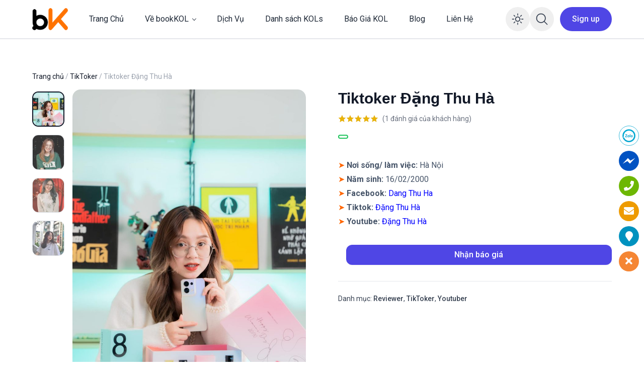

--- FILE ---
content_type: text/html; charset=UTF-8
request_url: https://bookkol.com/tiktoker-dang-thu-ha/
body_size: 32462
content:
<!doctype html>
<html lang="vi" prefix="og: https://ogp.me/ns#">

<head>
	<meta charset="UTF-8">
	<meta name="viewport" content="width=device-width, initial-scale=1, maximum-scale=1">
	<link rel="profile" href="https://gmpg.org/xfn/11">

		<style>img:is([sizes="auto" i], [sizes^="auto," i]) { contain-intrinsic-size: 3000px 1500px }</style>
	
<!-- Tối ưu hóa công cụ tìm kiếm bởi Rank Math PRO - https://rankmath.com/ -->
<title>Đặng Thu Hà</title><link rel="preload" data-rocket-preload as="style" href="https://fonts.googleapis.com/css?family=Roboto%3A100%2C300%2C400%2C500%2C700%2C900%2C100italic%2C300italic%2C400italic%2C500italic%2C700italic%2C900italic&#038;display=swap" /><link rel="stylesheet" href="https://fonts.googleapis.com/css?family=Roboto%3A100%2C300%2C400%2C500%2C700%2C900%2C100italic%2C300italic%2C400italic%2C500italic%2C700italic%2C900italic&#038;display=swap" media="print" onload="this.media='all'" /><noscript><link rel="stylesheet" href="https://fonts.googleapis.com/css?family=Roboto%3A100%2C300%2C400%2C500%2C700%2C900%2C100italic%2C300italic%2C400italic%2C500italic%2C700italic%2C900italic&#038;display=swap" /></noscript>
<meta name="description" content="Tiktoker Đặng Thu Hà với biệt danh là Hà Mã Tấu hiện đang là VJ trực thuộc Schannel - Kênh thông tin giải trí hàng đầu dành cho giới trẻ. Liên hệ booking ngay!"/>
<meta name="robots" content="follow, index, max-snippet:-1, max-video-preview:-1, max-image-preview:large"/>
<link rel="canonical" href="https://bookkol.com/tiktoker-dang-thu-ha/" />
<meta property="og:locale" content="vi_VN" />
<meta property="og:type" content="product" />
<meta property="og:title" content="Đặng Thu Hà" />
<meta property="og:description" content="Tiktoker Đặng Thu Hà với biệt danh là Hà Mã Tấu hiện đang là VJ trực thuộc Schannel - Kênh thông tin giải trí hàng đầu dành cho giới trẻ. Liên hệ booking ngay!" />
<meta property="og:url" content="https://bookkol.com/tiktoker-dang-thu-ha/" />
<meta property="og:site_name" content="Nền Tảng KOL Marketing Chuyên Nghiệp" />
<meta property="og:updated_time" content="2025-06-22T20:45:28+07:00" />
<meta property="fb:admins" content="100003676411654" />
<meta property="og:image" content="https://bookkol.com/wp-content/uploads/2022/11/th1-1024x1533.jpg" />
<meta property="og:image:secure_url" content="https://bookkol.com/wp-content/uploads/2022/11/th1-1024x1533.jpg" />
<meta property="og:image:width" content="1024" />
<meta property="og:image:height" content="1533" />
<meta property="og:image:alt" content="Đặng Thu Hà" />
<meta property="og:image:type" content="image/jpeg" />
<meta property="product:brand" content="Reviewer" />
<meta property="product:price:currency" content="VND" />
<meta property="product:availability" content="instock" />
<meta name="twitter:card" content="summary_large_image" />
<meta name="twitter:title" content="Đặng Thu Hà" />
<meta name="twitter:description" content="Tiktoker Đặng Thu Hà với biệt danh là Hà Mã Tấu hiện đang là VJ trực thuộc Schannel - Kênh thông tin giải trí hàng đầu dành cho giới trẻ. Liên hệ booking ngay!" />
<meta name="twitter:site" content="@https://twitter.com/TrngCao87198723" />
<meta name="twitter:creator" content="@https://twitter.com/TrngCao87198723" />
<meta name="twitter:image" content="https://bookkol.com/wp-content/uploads/2022/11/th1-1024x1533.jpg" />
<meta name="twitter:label1" content="Giá" />
<meta name="twitter:data1" content="0&#8363;" />
<meta name="twitter:label2" content="Tình trạng sẵn có" />
<meta name="twitter:data2" content="Còn hàng" />
<script type="application/ld+json" class="rank-math-schema-pro">{"@context":"https://schema.org","@graph":[{"@type":"Place","@id":"https://bookkol.com/#place","address":{"@type":"PostalAddress","streetAddress":"567A L\u1ea1c Long Qu\u00e2n","addressLocality":"Xu\u00e2n La","addressRegion":"T\u00e2y H\u1ed3","postalCode":"124001","addressCountry":"Vi\u1ec7t Nam"}},{"@type":"Organization","@id":"https://bookkol.com/#organization","name":"bookKOL - N\u1ec1n T\u1ea3ng KOL Marketing Chuy\u00ean Nghi\u1ec7p","url":"https://bookkol.com","sameAs":["https://www.facebook.com/bookkolvietnam/","https://twitter.com/https://twitter.com/TrngCao87198723"],"email":"bookkolvietnam@gmail.com","address":{"@type":"PostalAddress","streetAddress":"567A L\u1ea1c Long Qu\u00e2n","addressLocality":"Xu\u00e2n La","addressRegion":"T\u00e2y H\u1ed3","postalCode":"124001","addressCountry":"Vi\u1ec7t Nam"},"logo":{"@type":"ImageObject","@id":"https://bookkol.com/#logo","url":"https://bookkol.com/wp-content/uploads/2022/10/logo-bookkol.png","contentUrl":"https://bookkol.com/wp-content/uploads/2022/10/logo-bookkol.png","caption":"N\u1ec1n T\u1ea3ng KOL Marketing Chuy\u00ean Nghi\u1ec7p","inLanguage":"vi","width":"200","height":"124"},"contactPoint":[{"@type":"ContactPoint","telephone":"+84967295929","contactType":"customer support"},{"@type":"ContactPoint","telephone":"+84355558465","contactType":"sales"}],"location":{"@id":"https://bookkol.com/#place"}},{"@type":"WebSite","@id":"https://bookkol.com/#website","url":"https://bookkol.com","name":"N\u1ec1n T\u1ea3ng KOL Marketing Chuy\u00ean Nghi\u1ec7p","publisher":{"@id":"https://bookkol.com/#organization"},"inLanguage":"vi"},{"@type":"ImageObject","@id":"https://bookkol.com/wp-content/uploads/2022/11/th1.jpg","url":"https://bookkol.com/wp-content/uploads/2022/11/th1.jpg","width":"1368","height":"2048","caption":"\u0110\u1eb7ng Thu H\u00e0","inLanguage":"vi"},{"@type":"ItemPage","@id":"https://bookkol.com/tiktoker-dang-thu-ha/#webpage","url":"https://bookkol.com/tiktoker-dang-thu-ha/","name":"\u0110\u1eb7ng Thu H\u00e0","datePublished":"2022-11-02T15:32:04+07:00","dateModified":"2025-06-22T20:45:28+07:00","isPartOf":{"@id":"https://bookkol.com/#website"},"primaryImageOfPage":{"@id":"https://bookkol.com/wp-content/uploads/2022/11/th1.jpg"},"inLanguage":"vi"},{"@type":"Product","brand":{"@type":"Brand","name":"Reviewer"},"name":"\u0110\u1eb7ng Thu H\u00e0","description":"Tiktoker \u0110\u1eb7ng Thu H\u00e0 v\u1edbi bi\u1ec7t danh l\u00e0 H\u00e0 M\u00e3 T\u1ea5u hi\u1ec7n \u0111ang l\u00e0 VJ tr\u1ef1c thu\u1ed9c Schannel - K\u00eanh th\u00f4ng tin gi\u1ea3i tr\u00ed h\u00e0ng \u0111\u1ea7u d\u00e0nh cho gi\u1edbi tr\u1ebb. Li\u00ean h\u1ec7 booking ngay!","category":"Reviewer","mainEntityOfPage":{"@id":"https://bookkol.com/tiktoker-dang-thu-ha/#webpage"},"image":[{"@type":"ImageObject","url":"https://bookkol.com/wp-content/uploads/2022/11/th1.jpg","height":"2048","width":"1368"},{"@type":"ImageObject","url":"https://bookkol.com/wp-content/uploads/2022/11/th2.jpg","height":"2048","width":"1418"},{"@type":"ImageObject","url":"https://bookkol.com/wp-content/uploads/2022/11/th3.jpg","height":"2048","width":"1322"},{"@type":"ImageObject","url":"https://bookkol.com/wp-content/uploads/2022/11/th4.jpg","height":"2048","width":"1536"}],"aggregateRating":{"@type":"AggregateRating","ratingValue":"5.00","bestRating":"5","ratingCount":"1","reviewCount":"1"},"review":[{"@type":"Review","@id":"https://bookkol.com/tiktoker-dang-thu-ha/#li-comment-79","description":"C\u00f4ng vi\u1ec7c c\u1ee7a b\u1ea1n th\u1eadt \u1ea5n t\u01b0\u1ee3ng.","datePublished":"2023-02-23 21:11:06","reviewRating":{"@type":"Rating","ratingValue":"5","bestRating":"5","worstRating":"1"},"author":{"@type":"Person","name":"Cao Th\u00e0nh"}}],"@id":"https://bookkol.com/tiktoker-dang-thu-ha/#richSnippet"}]}</script>
<!-- /Plugin SEO WordPress Rank Math -->

<link rel='dns-prefetch' href='//www.googletagmanager.com' />
<link rel='dns-prefetch' href='//maxst.icons8.com' />
<link rel='dns-prefetch' href='//fonts.googleapis.com' />
<link href='https://fonts.gstatic.com' crossorigin rel='preconnect' />
<link rel="alternate" type="application/rss+xml" title="Dòng thông tin Nền Tảng KOL Marketing Chuyên Nghiệp &raquo;" href="https://bookkol.com/feed/" />
<link rel="alternate" type="application/rss+xml" title="Nền Tảng KOL Marketing Chuyên Nghiệp &raquo; Dòng bình luận" href="https://bookkol.com/comments/feed/" />
<link rel="alternate" type="application/rss+xml" title="Nền Tảng KOL Marketing Chuyên Nghiệp &raquo; Tiktoker Đặng Thu Hà Dòng bình luận" href="https://bookkol.com/tiktoker-dang-thu-ha/feed/" />
<style id='wp-emoji-styles-inline-css'>

	img.wp-smiley, img.emoji {
		display: inline !important;
		border: none !important;
		box-shadow: none !important;
		height: 1em !important;
		width: 1em !important;
		margin: 0 0.07em !important;
		vertical-align: -0.1em !important;
		background: none !important;
		padding: 0 !important;
	}
</style>
<link rel='stylesheet' id='wp-block-library-css' href='https://bookkol.com/wp-includes/css/dist/block-library/style.min.css?ver=3d15cff5ec0b8b9cfb9b8b65c4179a97' media='all' />
<style id='wp-block-library-theme-inline-css'>
.wp-block-audio :where(figcaption){color:#555;font-size:13px;text-align:center}.is-dark-theme .wp-block-audio :where(figcaption){color:#ffffffa6}.wp-block-audio{margin:0 0 1em}.wp-block-code{border:1px solid #ccc;border-radius:4px;font-family:Menlo,Consolas,monaco,monospace;padding:.8em 1em}.wp-block-embed :where(figcaption){color:#555;font-size:13px;text-align:center}.is-dark-theme .wp-block-embed :where(figcaption){color:#ffffffa6}.wp-block-embed{margin:0 0 1em}.blocks-gallery-caption{color:#555;font-size:13px;text-align:center}.is-dark-theme .blocks-gallery-caption{color:#ffffffa6}:root :where(.wp-block-image figcaption){color:#555;font-size:13px;text-align:center}.is-dark-theme :root :where(.wp-block-image figcaption){color:#ffffffa6}.wp-block-image{margin:0 0 1em}.wp-block-pullquote{border-bottom:4px solid;border-top:4px solid;color:currentColor;margin-bottom:1.75em}.wp-block-pullquote cite,.wp-block-pullquote footer,.wp-block-pullquote__citation{color:currentColor;font-size:.8125em;font-style:normal;text-transform:uppercase}.wp-block-quote{border-left:.25em solid;margin:0 0 1.75em;padding-left:1em}.wp-block-quote cite,.wp-block-quote footer{color:currentColor;font-size:.8125em;font-style:normal;position:relative}.wp-block-quote:where(.has-text-align-right){border-left:none;border-right:.25em solid;padding-left:0;padding-right:1em}.wp-block-quote:where(.has-text-align-center){border:none;padding-left:0}.wp-block-quote.is-large,.wp-block-quote.is-style-large,.wp-block-quote:where(.is-style-plain){border:none}.wp-block-search .wp-block-search__label{font-weight:700}.wp-block-search__button{border:1px solid #ccc;padding:.375em .625em}:where(.wp-block-group.has-background){padding:1.25em 2.375em}.wp-block-separator.has-css-opacity{opacity:.4}.wp-block-separator{border:none;border-bottom:2px solid;margin-left:auto;margin-right:auto}.wp-block-separator.has-alpha-channel-opacity{opacity:1}.wp-block-separator:not(.is-style-wide):not(.is-style-dots){width:100px}.wp-block-separator.has-background:not(.is-style-dots){border-bottom:none;height:1px}.wp-block-separator.has-background:not(.is-style-wide):not(.is-style-dots){height:2px}.wp-block-table{margin:0 0 1em}.wp-block-table td,.wp-block-table th{word-break:normal}.wp-block-table :where(figcaption){color:#555;font-size:13px;text-align:center}.is-dark-theme .wp-block-table :where(figcaption){color:#ffffffa6}.wp-block-video :where(figcaption){color:#555;font-size:13px;text-align:center}.is-dark-theme .wp-block-video :where(figcaption){color:#ffffffa6}.wp-block-video{margin:0 0 1em}:root :where(.wp-block-template-part.has-background){margin-bottom:0;margin-top:0;padding:1.25em 2.375em}
</style>
<style id='classic-theme-styles-inline-css'>
/*! This file is auto-generated */
.wp-block-button__link{color:#fff;background-color:#32373c;border-radius:9999px;box-shadow:none;text-decoration:none;padding:calc(.667em + 2px) calc(1.333em + 2px);font-size:1.125em}.wp-block-file__button{background:#32373c;color:#fff;text-decoration:none}
</style>
<style id='global-styles-inline-css'>
:root{--wp--preset--aspect-ratio--square: 1;--wp--preset--aspect-ratio--4-3: 4/3;--wp--preset--aspect-ratio--3-4: 3/4;--wp--preset--aspect-ratio--3-2: 3/2;--wp--preset--aspect-ratio--2-3: 2/3;--wp--preset--aspect-ratio--16-9: 16/9;--wp--preset--aspect-ratio--9-16: 9/16;--wp--preset--color--black: #000000;--wp--preset--color--cyan-bluish-gray: #abb8c3;--wp--preset--color--white: #ffffff;--wp--preset--color--pale-pink: #f78da7;--wp--preset--color--vivid-red: #cf2e2e;--wp--preset--color--luminous-vivid-orange: #ff6900;--wp--preset--color--luminous-vivid-amber: #fcb900;--wp--preset--color--light-green-cyan: #7bdcb5;--wp--preset--color--vivid-green-cyan: #00d084;--wp--preset--color--pale-cyan-blue: #8ed1fc;--wp--preset--color--vivid-cyan-blue: #0693e3;--wp--preset--color--vivid-purple: #9b51e0;--wp--preset--gradient--vivid-cyan-blue-to-vivid-purple: linear-gradient(135deg,rgba(6,147,227,1) 0%,rgb(155,81,224) 100%);--wp--preset--gradient--light-green-cyan-to-vivid-green-cyan: linear-gradient(135deg,rgb(122,220,180) 0%,rgb(0,208,130) 100%);--wp--preset--gradient--luminous-vivid-amber-to-luminous-vivid-orange: linear-gradient(135deg,rgba(252,185,0,1) 0%,rgba(255,105,0,1) 100%);--wp--preset--gradient--luminous-vivid-orange-to-vivid-red: linear-gradient(135deg,rgba(255,105,0,1) 0%,rgb(207,46,46) 100%);--wp--preset--gradient--very-light-gray-to-cyan-bluish-gray: linear-gradient(135deg,rgb(238,238,238) 0%,rgb(169,184,195) 100%);--wp--preset--gradient--cool-to-warm-spectrum: linear-gradient(135deg,rgb(74,234,220) 0%,rgb(151,120,209) 20%,rgb(207,42,186) 40%,rgb(238,44,130) 60%,rgb(251,105,98) 80%,rgb(254,248,76) 100%);--wp--preset--gradient--blush-light-purple: linear-gradient(135deg,rgb(255,206,236) 0%,rgb(152,150,240) 100%);--wp--preset--gradient--blush-bordeaux: linear-gradient(135deg,rgb(254,205,165) 0%,rgb(254,45,45) 50%,rgb(107,0,62) 100%);--wp--preset--gradient--luminous-dusk: linear-gradient(135deg,rgb(255,203,112) 0%,rgb(199,81,192) 50%,rgb(65,88,208) 100%);--wp--preset--gradient--pale-ocean: linear-gradient(135deg,rgb(255,245,203) 0%,rgb(182,227,212) 50%,rgb(51,167,181) 100%);--wp--preset--gradient--electric-grass: linear-gradient(135deg,rgb(202,248,128) 0%,rgb(113,206,126) 100%);--wp--preset--gradient--midnight: linear-gradient(135deg,rgb(2,3,129) 0%,rgb(40,116,252) 100%);--wp--preset--font-size--small: 13px;--wp--preset--font-size--medium: 20px;--wp--preset--font-size--large: 36px;--wp--preset--font-size--x-large: 42px;--wp--preset--font-family--inter: "Inter", sans-serif;--wp--preset--font-family--cardo: Cardo;--wp--preset--spacing--20: 0.44rem;--wp--preset--spacing--30: 0.67rem;--wp--preset--spacing--40: 1rem;--wp--preset--spacing--50: 1.5rem;--wp--preset--spacing--60: 2.25rem;--wp--preset--spacing--70: 3.38rem;--wp--preset--spacing--80: 5.06rem;--wp--preset--shadow--natural: 6px 6px 9px rgba(0, 0, 0, 0.2);--wp--preset--shadow--deep: 12px 12px 50px rgba(0, 0, 0, 0.4);--wp--preset--shadow--sharp: 6px 6px 0px rgba(0, 0, 0, 0.2);--wp--preset--shadow--outlined: 6px 6px 0px -3px rgba(255, 255, 255, 1), 6px 6px rgba(0, 0, 0, 1);--wp--preset--shadow--crisp: 6px 6px 0px rgba(0, 0, 0, 1);}:where(.is-layout-flex){gap: 0.5em;}:where(.is-layout-grid){gap: 0.5em;}body .is-layout-flex{display: flex;}.is-layout-flex{flex-wrap: wrap;align-items: center;}.is-layout-flex > :is(*, div){margin: 0;}body .is-layout-grid{display: grid;}.is-layout-grid > :is(*, div){margin: 0;}:where(.wp-block-columns.is-layout-flex){gap: 2em;}:where(.wp-block-columns.is-layout-grid){gap: 2em;}:where(.wp-block-post-template.is-layout-flex){gap: 1.25em;}:where(.wp-block-post-template.is-layout-grid){gap: 1.25em;}.has-black-color{color: var(--wp--preset--color--black) !important;}.has-cyan-bluish-gray-color{color: var(--wp--preset--color--cyan-bluish-gray) !important;}.has-white-color{color: var(--wp--preset--color--white) !important;}.has-pale-pink-color{color: var(--wp--preset--color--pale-pink) !important;}.has-vivid-red-color{color: var(--wp--preset--color--vivid-red) !important;}.has-luminous-vivid-orange-color{color: var(--wp--preset--color--luminous-vivid-orange) !important;}.has-luminous-vivid-amber-color{color: var(--wp--preset--color--luminous-vivid-amber) !important;}.has-light-green-cyan-color{color: var(--wp--preset--color--light-green-cyan) !important;}.has-vivid-green-cyan-color{color: var(--wp--preset--color--vivid-green-cyan) !important;}.has-pale-cyan-blue-color{color: var(--wp--preset--color--pale-cyan-blue) !important;}.has-vivid-cyan-blue-color{color: var(--wp--preset--color--vivid-cyan-blue) !important;}.has-vivid-purple-color{color: var(--wp--preset--color--vivid-purple) !important;}.has-black-background-color{background-color: var(--wp--preset--color--black) !important;}.has-cyan-bluish-gray-background-color{background-color: var(--wp--preset--color--cyan-bluish-gray) !important;}.has-white-background-color{background-color: var(--wp--preset--color--white) !important;}.has-pale-pink-background-color{background-color: var(--wp--preset--color--pale-pink) !important;}.has-vivid-red-background-color{background-color: var(--wp--preset--color--vivid-red) !important;}.has-luminous-vivid-orange-background-color{background-color: var(--wp--preset--color--luminous-vivid-orange) !important;}.has-luminous-vivid-amber-background-color{background-color: var(--wp--preset--color--luminous-vivid-amber) !important;}.has-light-green-cyan-background-color{background-color: var(--wp--preset--color--light-green-cyan) !important;}.has-vivid-green-cyan-background-color{background-color: var(--wp--preset--color--vivid-green-cyan) !important;}.has-pale-cyan-blue-background-color{background-color: var(--wp--preset--color--pale-cyan-blue) !important;}.has-vivid-cyan-blue-background-color{background-color: var(--wp--preset--color--vivid-cyan-blue) !important;}.has-vivid-purple-background-color{background-color: var(--wp--preset--color--vivid-purple) !important;}.has-black-border-color{border-color: var(--wp--preset--color--black) !important;}.has-cyan-bluish-gray-border-color{border-color: var(--wp--preset--color--cyan-bluish-gray) !important;}.has-white-border-color{border-color: var(--wp--preset--color--white) !important;}.has-pale-pink-border-color{border-color: var(--wp--preset--color--pale-pink) !important;}.has-vivid-red-border-color{border-color: var(--wp--preset--color--vivid-red) !important;}.has-luminous-vivid-orange-border-color{border-color: var(--wp--preset--color--luminous-vivid-orange) !important;}.has-luminous-vivid-amber-border-color{border-color: var(--wp--preset--color--luminous-vivid-amber) !important;}.has-light-green-cyan-border-color{border-color: var(--wp--preset--color--light-green-cyan) !important;}.has-vivid-green-cyan-border-color{border-color: var(--wp--preset--color--vivid-green-cyan) !important;}.has-pale-cyan-blue-border-color{border-color: var(--wp--preset--color--pale-cyan-blue) !important;}.has-vivid-cyan-blue-border-color{border-color: var(--wp--preset--color--vivid-cyan-blue) !important;}.has-vivid-purple-border-color{border-color: var(--wp--preset--color--vivid-purple) !important;}.has-vivid-cyan-blue-to-vivid-purple-gradient-background{background: var(--wp--preset--gradient--vivid-cyan-blue-to-vivid-purple) !important;}.has-light-green-cyan-to-vivid-green-cyan-gradient-background{background: var(--wp--preset--gradient--light-green-cyan-to-vivid-green-cyan) !important;}.has-luminous-vivid-amber-to-luminous-vivid-orange-gradient-background{background: var(--wp--preset--gradient--luminous-vivid-amber-to-luminous-vivid-orange) !important;}.has-luminous-vivid-orange-to-vivid-red-gradient-background{background: var(--wp--preset--gradient--luminous-vivid-orange-to-vivid-red) !important;}.has-very-light-gray-to-cyan-bluish-gray-gradient-background{background: var(--wp--preset--gradient--very-light-gray-to-cyan-bluish-gray) !important;}.has-cool-to-warm-spectrum-gradient-background{background: var(--wp--preset--gradient--cool-to-warm-spectrum) !important;}.has-blush-light-purple-gradient-background{background: var(--wp--preset--gradient--blush-light-purple) !important;}.has-blush-bordeaux-gradient-background{background: var(--wp--preset--gradient--blush-bordeaux) !important;}.has-luminous-dusk-gradient-background{background: var(--wp--preset--gradient--luminous-dusk) !important;}.has-pale-ocean-gradient-background{background: var(--wp--preset--gradient--pale-ocean) !important;}.has-electric-grass-gradient-background{background: var(--wp--preset--gradient--electric-grass) !important;}.has-midnight-gradient-background{background: var(--wp--preset--gradient--midnight) !important;}.has-small-font-size{font-size: var(--wp--preset--font-size--small) !important;}.has-medium-font-size{font-size: var(--wp--preset--font-size--medium) !important;}.has-large-font-size{font-size: var(--wp--preset--font-size--large) !important;}.has-x-large-font-size{font-size: var(--wp--preset--font-size--x-large) !important;}
:where(.wp-block-post-template.is-layout-flex){gap: 1.25em;}:where(.wp-block-post-template.is-layout-grid){gap: 1.25em;}
:where(.wp-block-columns.is-layout-flex){gap: 2em;}:where(.wp-block-columns.is-layout-grid){gap: 2em;}
:root :where(.wp-block-pullquote){font-size: 1.5em;line-height: 1.6;}
</style>
<link data-minify="1" rel='stylesheet' id='wpshare247.com_aio_ct_button.css-css' href='https://bookkol.com/wp-content/cache/min/1/wp-content/plugins/all-in-one-contact-buttons-wpshare247/assets/aio_ct_button.css?ver=1757067414' media='all' />
<link data-minify="1" rel='stylesheet' id='wpshare247.com_font-awesome-5.6.1_css-css' href='https://bookkol.com/wp-content/cache/min/1/wp-content/plugins/all-in-one-contact-buttons-wpshare247/assets/js/font-awesome-5.6.1/css/all.min.css?ver=1757067414' media='all' />
<link rel='stylesheet' id='photoswipe-css' href='https://bookkol.com/wp-content/plugins/woocommerce/assets/css/photoswipe/photoswipe.min.css?ver=9.7.1' media='all' />
<link rel='stylesheet' id='photoswipe-default-skin-css' href='https://bookkol.com/wp-content/plugins/woocommerce/assets/css/photoswipe/default-skin/default-skin.min.css?ver=9.7.1' media='all' />
<style id='woocommerce-inline-inline-css'>
.woocommerce form .form-row .required { visibility: visible; }
</style>
<link data-minify="1" rel='stylesheet' id='brands-styles-css' href='https://bookkol.com/wp-content/cache/min/1/wp-content/plugins/woocommerce/assets/css/brands.css?ver=1757067414' media='all' />
<link data-minify="1" rel='stylesheet' id='ncmaz-style-css' href='https://bookkol.com/wp-content/cache/min/1/wp-content/themes/ncmaz/style.css?ver=1757067414' media='all' />
<link data-minify="1" rel='stylesheet' id='ncmaz-child-style-css' href='https://bookkol.com/wp-content/cache/min/1/wp-content/themes/ncmaz/style.css?ver=1757067414' media='all' />
<link data-minify="1" rel='preload' as='style' onload='this.rel="stylesheet"' id='Line_Awesome-css' href='https://bookkol.com/wp-content/cache/min/1/vue-static/landings/line-awesome/line-awesome/1.3.0/css/line-awesome.min.css?ver=1757067416' media='all' />
<link rel='stylesheet' id='elementor-frontend-css' href='https://bookkol.com/wp-content/plugins/elementor/assets/css/frontend.min.css?ver=3.29.2' media='all' />
<link rel='stylesheet' id='eael-general-css' href='https://bookkol.com/wp-content/plugins/essential-addons-for-elementor-lite/assets/front-end/css/view/general.min.css?ver=6.2.0' media='all' />
<noscript></noscript><link data-minify="1" rel='stylesheet' id='ncmazFe-main-css' href='https://bookkol.com/wp-content/cache/min/1/wp-content/plugins/ncmaz-frontend/dist/assets/main-06a8383f.css?ver=1757067416' media='all' />
<link data-minify="1" rel='stylesheet' id='ncmazFe-Woocommerce-css' href='https://bookkol.com/wp-content/cache/min/1/wp-content/plugins/ncmaz-frontend/dist/assets/LazyCssWoocommerce-b0b39b45.css?ver=1757067416' media='all' />
    <script>
        var ncmazFrontendDarkmode = {"defaultThemeMode":"light"};
        try {
            if (!localStorage.theme) {
                if (
                    ncmazFrontendDarkmode &&
                    ncmazFrontendDarkmode.defaultThemeMode === "dark"
                ) {
                    localStorage.theme = "dark";
                }
            }
            if (localStorage.theme === "dark") {
                !document.documentElement.classList.contains("dark") &&
                    document.documentElement.classList.add("dark");
            } else {
                document.documentElement.classList.remove("dark");
            }

        } catch (_) {}
    </script>
<script type="text/javascript">
            window._nslDOMReady = function (callback) {
                if ( document.readyState === "complete" || document.readyState === "interactive" ) {
                    callback();
                } else {
                    document.addEventListener( "DOMContentLoaded", callback );
                }
            };
            </script><link as="script" rel="preload"  href="https://bookkol.com/wp-content/plugins/ncmaz-frontend/dist/js/customizer.js?ver=4.4.10"><script src="https://bookkol.com/wp-includes/js/jquery/jquery.min.js?ver=3.7.1" id="jquery-core-js"></script>
<script src="https://bookkol.com/wp-includes/js/jquery/jquery-migrate.min.js?ver=3.4.1" id="jquery-migrate-js"></script>
<script src="https://bookkol.com/wp-content/plugins/woocommerce/assets/js/jquery-blockui/jquery.blockUI.min.js?ver=2.7.0-wc.9.7.1" id="jquery-blockui-js" defer data-wp-strategy="defer"></script>
<script id="wc-add-to-cart-js-extra">
var wc_add_to_cart_params = {"ajax_url":"\/wp-admin\/admin-ajax.php","wc_ajax_url":"\/?wc-ajax=%%endpoint%%","i18n_view_cart":"Xem gi\u1ecf h\u00e0ng","cart_url":"https:\/\/bookkol.com\/gio-hang\/","is_cart":"","cart_redirect_after_add":"no"};
</script>
<script src="https://bookkol.com/wp-content/plugins/woocommerce/assets/js/frontend/add-to-cart.min.js?ver=9.7.1" id="wc-add-to-cart-js" defer data-wp-strategy="defer"></script>
<script src="https://bookkol.com/wp-content/plugins/woocommerce/assets/js/flexslider/jquery.flexslider.min.js?ver=2.7.2-wc.9.7.1" id="flexslider-js" defer data-wp-strategy="defer"></script>
<script src="https://bookkol.com/wp-content/plugins/woocommerce/assets/js/photoswipe/photoswipe.min.js?ver=4.1.1-wc.9.7.1" id="photoswipe-js" defer data-wp-strategy="defer"></script>
<script src="https://bookkol.com/wp-content/plugins/woocommerce/assets/js/photoswipe/photoswipe-ui-default.min.js?ver=4.1.1-wc.9.7.1" id="photoswipe-ui-default-js" defer data-wp-strategy="defer"></script>
<script id="wc-single-product-js-extra">
var wc_single_product_params = {"i18n_required_rating_text":"Vui l\u00f2ng ch\u1ecdn m\u1ed9t m\u1ee9c \u0111\u00e1nh gi\u00e1","i18n_rating_options":["1 tr\u00ean 5 sao","2 tr\u00ean 5 sao","3 tr\u00ean 5 sao","4 tr\u00ean 5 sao","5 tr\u00ean 5 sao"],"i18n_product_gallery_trigger_text":"Xem th\u01b0 vi\u1ec7n \u1ea3nh to\u00e0n m\u00e0n h\u00ecnh","review_rating_required":"yes","flexslider":{"rtl":false,"animation":"slide","smoothHeight":true,"directionNav":false,"controlNav":"thumbnails","slideshow":false,"animationSpeed":500,"animationLoop":false,"allowOneSlide":false},"zoom_enabled":"","zoom_options":[],"photoswipe_enabled":"1","photoswipe_options":{"shareEl":false,"closeOnScroll":false,"history":false,"hideAnimationDuration":0,"showAnimationDuration":0},"flexslider_enabled":"1"};
</script>
<script src="https://bookkol.com/wp-content/plugins/woocommerce/assets/js/frontend/single-product.min.js?ver=9.7.1" id="wc-single-product-js" defer data-wp-strategy="defer"></script>
<script src="https://bookkol.com/wp-content/plugins/woocommerce/assets/js/js-cookie/js.cookie.min.js?ver=2.1.4-wc.9.7.1" id="js-cookie-js" defer data-wp-strategy="defer"></script>
<script id="woocommerce-js-extra">
var woocommerce_params = {"ajax_url":"\/wp-admin\/admin-ajax.php","wc_ajax_url":"\/?wc-ajax=%%endpoint%%","i18n_password_show":"Hi\u1ec3n th\u1ecb m\u1eadt kh\u1ea9u","i18n_password_hide":"\u1ea8n m\u1eadt kh\u1ea9u"};
</script>
<script src="https://bookkol.com/wp-content/plugins/woocommerce/assets/js/frontend/woocommerce.min.js?ver=9.7.1" id="woocommerce-js" defer data-wp-strategy="defer"></script>
<script id="favorites-js-extra">
var favorites_data = {"ajaxurl":"https:\/\/bookkol.com\/wp-admin\/admin-ajax.php","nonce":"b5006510d2","favorite":"","favorited":"","includecount":"1","indicate_loading":"","loading_text":"Loading","loading_image":"","loading_image_active":"","loading_image_preload":"","cache_enabled":"1","button_options":{"button_type":"custom","custom_colors":false,"box_shadow":false,"include_count":true,"default":{"background_default":false,"border_default":false,"text_default":false,"icon_default":false,"count_default":false},"active":{"background_active":false,"border_active":false,"text_active":false,"icon_active":false,"count_active":false}},"authentication_modal_content":"<p>Please login to add favorites.<\/p><p><a href=\"#\" data-favorites-modal-close>Dismiss this notice<\/a><\/p>","authentication_redirect":"","dev_mode":"","logged_in":"","user_id":"0","authentication_redirect_url":"https:\/\/bookkol.com\/wp-login.php"};
</script>
<script src="https://bookkol.com/wp-content/plugins/favorites/assets/js/favorites.min.js?ver=2.3.6" id="favorites-js"></script>

<!-- Đoạn mã Google tag (gtag.js) được thêm bởi Site Kit -->
<!-- Đoạn mã Google Analytics được thêm bởi Site Kit -->
<script src="https://www.googletagmanager.com/gtag/js?id=GT-PZ699CJ" id="google_gtagjs-js" async></script>
<script id="google_gtagjs-js-after">
window.dataLayer = window.dataLayer || [];function gtag(){dataLayer.push(arguments);}
gtag("set","linker",{"domains":["bookkol.com"]});
gtag("js", new Date());
gtag("set", "developer_id.dZTNiMT", true);
gtag("config", "GT-PZ699CJ", {"googlesitekit_post_type":"product"});
</script>
<link rel="https://api.w.org/" href="https://bookkol.com/wp-json/" /><link rel="alternate" title="JSON" type="application/json" href="https://bookkol.com/wp-json/wp/v2/product/3630" /><link rel="EditURI" type="application/rsd+xml" title="RSD" href="https://bookkol.com/xmlrpc.php?rsd" />

<link rel='shortlink' href='https://bookkol.com/?p=3630' />
<link rel="alternate" title="oNhúng (JSON)" type="application/json+oembed" href="https://bookkol.com/wp-json/oembed/1.0/embed?url=https%3A%2F%2Fbookkol.com%2Ftiktoker-dang-thu-ha%2F" />
<link rel="alternate" title="oNhúng (XML)" type="text/xml+oembed" href="https://bookkol.com/wp-json/oembed/1.0/embed?url=https%3A%2F%2Fbookkol.com%2Ftiktoker-dang-thu-ha%2F&#038;format=xml" />
<meta name="generator" content="Redux 4.5.7" /><meta name="generator" content="Site Kit by Google 1.163.0" />    <style>
        body {
            --font-display: Arial, Helvetica, sans-serif;
            --font-body: Roboto;
        }
    </style>
    	<noscript><style>.woocommerce-product-gallery{ opacity: 1 !important; }</style></noscript>
	<meta name="generator" content="Elementor 3.29.2; features: additional_custom_breakpoints, e_local_google_fonts; settings: css_print_method-external, google_font-enabled, font_display-swap">
			<style>
				.e-con.e-parent:nth-of-type(n+4):not(.e-lazyloaded):not(.e-no-lazyload),
				.e-con.e-parent:nth-of-type(n+4):not(.e-lazyloaded):not(.e-no-lazyload) * {
					background-image: none !important;
				}
				@media screen and (max-height: 1024px) {
					.e-con.e-parent:nth-of-type(n+3):not(.e-lazyloaded):not(.e-no-lazyload),
					.e-con.e-parent:nth-of-type(n+3):not(.e-lazyloaded):not(.e-no-lazyload) * {
						background-image: none !important;
					}
				}
				@media screen and (max-height: 640px) {
					.e-con.e-parent:nth-of-type(n+2):not(.e-lazyloaded):not(.e-no-lazyload),
					.e-con.e-parent:nth-of-type(n+2):not(.e-lazyloaded):not(.e-no-lazyload) * {
						background-image: none !important;
					}
				}
			</style>
					<style class='wp-fonts-local'>
@font-face{font-family:Inter;font-style:normal;font-weight:300 900;font-display:fallback;src:url('https://bookkol.com/wp-content/plugins/woocommerce/assets/fonts/Inter-VariableFont_slnt,wght.woff2') format('woff2');font-stretch:normal;}
@font-face{font-family:Cardo;font-style:normal;font-weight:400;font-display:fallback;src:url('https://bookkol.com/wp-content/plugins/woocommerce/assets/fonts/cardo_normal_400.woff2') format('woff2');}
</style>
<link rel="icon" href="https://bookkol.com/wp-content/uploads/2024/07/cropped-icon-bookkol-32x32.png" sizes="32x32" />
<link rel="icon" href="https://bookkol.com/wp-content/uploads/2024/07/cropped-icon-bookkol-192x192.png" sizes="192x192" />
<link rel="apple-touch-icon" href="https://bookkol.com/wp-content/uploads/2024/07/cropped-icon-bookkol-180x180.png" />
<meta name="msapplication-TileImage" content="https://bookkol.com/wp-content/uploads/2024/07/cropped-icon-bookkol-270x270.png" />
<noscript><style id="rocket-lazyload-nojs-css">.rll-youtube-player, [data-lazy-src]{display:none !important;}</style></noscript></head>

<body data-type="ncmaz-core/body" class="product-template-default single single-product postid-3630 wp-embed-responsive bg-white text-base dark:bg-neutral-900 text-neutral-900 dark:text-neutral-200 theme-ncmaz woocommerce woocommerce-page woocommerce-no-js no-sidebar elementor-default elementor-kit-6734">
	
	<!-- HEADER NOTIFY MESSAGE -->
				
	<!-- HEADER -->
	
<!-- anchorHeaderSite -->
<div id="anchorHeaderSite" className="h-1 absolute invisible"></div>

<!-- HeaderSite -->
<header id="masthead" class="sticky nc-Header top-0 w-full left-0 right-0 z-40 transition-all ">
	<div class="nc-Header__MainNav1 relative z-10">
		<div class="nc-MainNav1 z-10 notOnTop">
			<div class="container">
				<div class="relative flex justify-between space-x-4 xl:space-x-8">
					<div class="flex justify-start flex-1 space-x-4 sm:space-x-6 2xl:space-x-9">
						
<div class="flex items-center">
	
	<div class="site-branding">

					<div class="site-logo">
									<a class="focus:outline-none focus:ring-0" href="https://bookkol.com/">
						<img class="block dark:hidden" src="data:image/svg+xml,%3Csvg%20xmlns='http://www.w3.org/2000/svg'%20viewBox='0%200%200%200'%3E%3C/svg%3E" alt="logo" data-lazy-src="https://bookkol.com/wp-content/uploads/2022/10/logo-bookkol.png"><noscript><img class="block dark:hidden" src="https://bookkol.com/wp-content/uploads/2022/10/logo-bookkol.png" alt="logo"></noscript>
						<img class="hidden dark:block" src="data:image/svg+xml,%3Csvg%20xmlns='http://www.w3.org/2000/svg'%20viewBox='0%200%200%200'%3E%3C/svg%3E" alt="logo darkmode" data-lazy-src="https://bookkol.com/wp-content/uploads/2022/10/logo-bookkol.png"><noscript><img class="hidden dark:block" src="https://bookkol.com/wp-content/uploads/2022/10/logo-bookkol.png" alt="logo darkmode"></noscript>
					</a>
							</div>
		
		
	</div>
</div><!-- .site-branding -->						

	<nav id="site-navigation" class="hidden xl:block h-full primary-navigation site-header-nav-main flex-grow" aria-label="Primary menu">
		<div class="primary-menu-container w-full h-full"><ul id="primary-menu-list" class="nc-Navigation flex lg:flex-wrap h-full lg:space-x-1 menu-wrapper"><li data-graphql="0"  data-item-id="6296"  data-is-megamenu="false"  class="main-menu-item  menu-item-even menu-item-depth-0 menu-item menu-item-type-custom menu-item-object-custom menu-item-home"><a href="https://bookkol.com/" class="menu-link main-menu-link">Trang Chủ</a></li>
<li data-graphql="0"  data-item-id="5601"  data-is-megamenu="false"  class="main-menu-item  menu-item-even menu-item-depth-0 menu-item menu-item-type-custom menu-item-object-custom menu-item-has-children"><a href="#" class="menu-link main-menu-link">Về bookKOL</a>
<div class="sub-menu-wrap"><ul class="sub-menu menu-odd  menu-depth-1">
	<li data-graphql="0"  data-item-id="8235"  data-is-megamenu="false"  class="sub-menu-item  menu-item-odd menu-item-depth-1 menu-item menu-item-type-post_type menu-item-object-page"><a href="https://bookkol.com/gioi-thieu-bookkol/" class="menu-link sub-menu-link">Giới thiệu bookKOL</a></li>
	<li data-graphql="0"  data-item-id="2554"  data-is-megamenu="false"  class="sub-menu-item  menu-item-odd menu-item-depth-1 menu-item menu-item-type-taxonomy menu-item-object-category"><a href="https://bookkol.com/chien-dich/" class="menu-link sub-menu-link">Chiến dịch</a></li>
	<li data-graphql="0"  data-item-id="2536"  data-is-megamenu="false"  class="sub-menu-item  menu-item-odd menu-item-depth-1 menu-item menu-item-type-custom menu-item-object-custom menu-item-has-children"><a href="#" class="menu-link sub-menu-link">bookKOL Network</a>
	<div class="sub-menu-wrap"><ul class="sub-menu menu-even sub-sub-menu menu-depth-2">
		<li data-graphql="0"  data-item-id="2538"  data-is-megamenu="false"  class="sub-menu-item sub-sub-menu-item menu-item-even menu-item-depth-2 menu-item menu-item-type-custom menu-item-object-custom"><a href="https://www.facebook.com/bookkolvietnam/" class="menu-link sub-menu-link">Fanpage bookKOL</a></li>
		<li data-graphql="0"  data-item-id="4120"  data-is-megamenu="false"  class="sub-menu-item sub-sub-menu-item menu-item-even menu-item-depth-2 menu-item menu-item-type-custom menu-item-object-custom"><a href="https://www.facebook.com/groups/bookingkolsvietnam/" class="menu-link sub-menu-link">Group KOLs 01</a></li>
		<li data-graphql="0"  data-item-id="2537"  data-is-megamenu="false"  class="sub-menu-item sub-sub-menu-item menu-item-even menu-item-depth-2 menu-item menu-item-type-custom menu-item-object-custom"><a href="https://www.facebook.com/groups/bookkolvietnam" class="menu-link sub-menu-link">Group KOLs 02</a></li>
		<li data-graphql="0"  data-item-id="5554"  data-is-megamenu="false"  class="sub-menu-item sub-sub-menu-item menu-item-even menu-item-depth-2 menu-item menu-item-type-custom menu-item-object-custom"><a href="https://www.facebook.com/groups/507339237141271" class="menu-link sub-menu-link">Group KOLs 03</a></li>
	</ul></div>
</li>
</ul></div>
</li>
<li data-graphql="0"  data-item-id="9259"  data-is-megamenu="false"  class="main-menu-item  menu-item-even menu-item-depth-0 menu-item menu-item-type-post_type menu-item-object-page"><a href="https://bookkol.com/dich-vu-booking-kol/" class="menu-link main-menu-link">Dịch Vụ</a></li>
<li data-graphql="0"  data-item-id="8489"  data-is-megamenu="false"  class="main-menu-item  menu-item-even menu-item-depth-0 menu-item menu-item-type-post_type menu-item-object-page"><a href="https://bookkol.com/danh-sach-kols/" class="menu-link main-menu-link">Danh sách KOLs</a></li>
<li data-graphql="0"  data-item-id="4113"  data-is-megamenu="false"  class="main-menu-item  menu-item-even menu-item-depth-0 menu-item menu-item-type-custom menu-item-object-custom"><a href="/bao-gia-kol/" class="menu-link main-menu-link">Báo Giá KOL</a></li>
<li data-graphql="0"  data-item-id="2548"  data-is-megamenu="false"  class="main-menu-item  menu-item-even menu-item-depth-0 menu-item menu-item-type-custom menu-item-object-custom"><a href="/blog/" class="menu-link main-menu-link">Blog</a></li>
<li data-graphql="0"  data-item-id="8250"  data-is-megamenu="false"  class="main-menu-item  menu-item-even menu-item-depth-0 menu-item menu-item-type-custom menu-item-object-custom"><a href="/lien-he-bookkol" class="menu-link main-menu-link">Liên Hệ</a></li>
</ul></div>	</nav>
					</div>
					<div class="py-1.5 xl:py-3.5 flex-shrink-0 flex justify-end text-neutral-700 dark:text-neutral-100">
													<!-- DARK MODE ICON -->
																							<div class="block" data-is-react-component="SwitchDarkMode" data-component-props="{&quot;className&quot;:&quot;h-10 w-10 xl:w-12 xl:h-12&quot;}"></div>
							
							<!-- SEARCH ICON -->
							<div class="hidden xl:block">
								<div data-is-react-component="SearchDropdown"></div>
							</div>
							<!-- WOOCOMMERCE ICON CART -->
							<div class="hidden xl:block">
															</div>
							<!-- USER ICON -->
							
                        <!-- BUTTON SIGNIN OPEN MODAN SIGN IN -->
            <a data-ncmaz-open-modal="ncmaz-modal-form-sign-in" class="nc-Button ml-3 relative h-auto inline-flex items-center justify-center rounded-full transition-colors text-sm xl:text-base xl:font-medium py-2 px-4 xl:py-3 xl:px-6 ttnc-ButtonPrimary bg-primary-6000 hover:bg-primary-700 text-neutral-50 focus:outline-none focus:ring-2 focus:ring-offset-2 focus:ring-primary-6000 dark:focus:ring-offset-0" href="https://bookkol.com/wp-login.php?redirect_to=https%3A%2F%2Fbookkol.com%2Ftiktoker-dang-thu-ha" alt="Login">
                Sign up            </a>

        
    											</div>
				</div>
			</div>
		</div>
	</div>


	<!-- SINGLE HEADER & SCROLL BAR -->
									
</header>

<!-- FOOTER NAV -->
<div id="nc-footer-fixed-area" class="fixed bottom-0 inset-x-0 flex flex-col-reverse z-40">
	<div class="FooterQuickNav z-40 flex-1 w-full block xl:hidden p-2 bg-white dark:bg-neutral-800 border-t border-neutral-300 dark:border-neutral-700 transition-transform duration-300 ease-in-out">
    <div class="w-full max-w-screen-sm lg:max-w-screen-md flex justify-around mx-auto text-2xl text-center ">
        <!-- ICON -->
        <a href="https://bookkol.com/" class="FooterQuickNav__home flex flex-col items-center justify-between text-neutral-500 dark:text-neutral-300/90">
            <svg xmlns="http://www.w3.org/2000/svg" fill="none" viewBox="0 0 24 24" stroke-width="1.5" stroke="currentColor" class="w-5 h-5 sm:w-6 sm:h-6">
                <path stroke-linecap="round" stroke-linejoin="round" d="M2.25 12l8.954-8.955c.44-.439 1.152-.439 1.591 0L21.75 12M4.5 9.75v10.125c0 .621.504 1.125 1.125 1.125H9.75v-4.875c0-.621.504-1.125 1.125-1.125h2.25c.621 0 1.125.504 1.125 1.125V21h4.125c.621 0 1.125-.504 1.125-1.125V9.75M8.25 21h8.25" />
            </svg>
            <span class="text-[10px] leading-none mt-1">
                Trang chủ            </span>
        </a>

        <!-- ICON -->
        <a href="https://bookkol.com/?s=" class="FooterQuickNav__search flex flex-col items-center justify-between text-neutral-500 dark:text-neutral-300/90">
            <svg xmlns="http://www.w3.org/2000/svg" fill="none" viewBox="0 0 24 24" stroke-width="1.5" stroke="currentColor" class="w-5 h-5 sm:w-6 sm:h-6">
                <path stroke-linecap="round" stroke-linejoin="round" d="M21 21l-5.197-5.197m0 0A7.5 7.5 0 105.196 5.196a7.5 7.5 0 0010.607 10.607z" />
            </svg>
            <span class="text-[10px] leading-none mt-1">
                Tìm kiếm            </span>
        </a>

        <!-- ICON -->
        
        <!-- ICON -->
        <button type="button" class="FooterQuickNav__menu btn-toogle-mobile-sidebar-menu flex flex-col items-center justify-between text-neutral-500 dark:text-neutral-300/90 ">
            <svg xmlns="http://www.w3.org/2000/svg" fill="none" viewBox="0 0 24 24" stroke-width="1.5" stroke="currentColor" class="w-5 h-5 sm:w-6 sm:h-6">
                <path stroke-linecap="round" stroke-linejoin="round" d="M3.75 6.75h16.5M3.75 12h16.5m-16.5 5.25h16.5" />
            </svg>
            <span class="text-[10px] leading-none mt-1">
                Danh mục            </span>
        </button>
    </div>

</div></div>	<!-- FOR REACT RENDER -->
	<div id="root"></div>
	<div id="site-header"></div>
	<div class="nc_wc_shop_open_div border-t border-neutral-200 dark:border-neutral-700 py-10 sm:py-16"><div class="container"><div id="primary" class="content-area"><main id="main" class="site-main" role="main"><nav class="woocommerce-breadcrumb" aria-label="Breadcrumb"><a href="https://bookkol.com">Trang chủ</a>&nbsp;&#47;&nbsp;<a href="https://bookkol.com/booking-tiktoker/">TikToker</a>&nbsp;&#47;&nbsp;Tiktoker Đặng Thu Hà</nav>
					
					<div class="single-product-wrap clearfix">
		<div class="woocommerce-notices-wrapper"></div><div id="product-3630" class="product type-product post-3630 status-publish first instock product_cat-booking-reviewer product_cat-booking-tiktoker product_cat-booking-youtuber has-post-thumbnail taxable shipping-taxable product-type-external">

			<div class="rb-row single-product-content">
			<div class="wc-single-featured">
			<div class="woocommerce-product-gallery woocommerce-product-gallery--with-images woocommerce-product-gallery--columns-4 images" data-columns="4" style="opacity: 0; transition: opacity .25s ease-in-out;">
	<div class="woocommerce-product-gallery__wrapper">
		<div data-thumb="https://bookkol.com/wp-content/uploads/2022/11/th1-110x110.jpg" data-thumb-alt="Đặng Thu Hà" data-thumb-srcset="https://bookkol.com/wp-content/uploads/2022/11/th1-110x110.jpg 110w, https://bookkol.com/wp-content/uploads/2022/11/th1-150x150.jpg 150w, https://bookkol.com/wp-content/uploads/2022/11/th1-400x400.jpg 400w"  data-thumb-sizes="(max-width: 110px) 100vw, 110px" class="woocommerce-product-gallery__image"><a href="https://bookkol.com/wp-content/uploads/2022/11/th1.jpg"><img fetchpriority="high" width="760" height="1138" src="https://bookkol.com/wp-content/uploads/2022/11/th1-760x1138.jpg" class="wp-post-image" alt="Đặng Thu Hà" data-caption="" data-src="https://bookkol.com/wp-content/uploads/2022/11/th1.jpg" data-large_image="https://bookkol.com/wp-content/uploads/2022/11/th1.jpg" data-large_image_width="1368" data-large_image_height="2048" decoding="async" srcset="https://bookkol.com/wp-content/uploads/2022/11/th1-760x1138.jpg 760w, https://bookkol.com/wp-content/uploads/2022/11/th1-200x300.jpg 200w, https://bookkol.com/wp-content/uploads/2022/11/th1-1024x1533.jpg 1024w, https://bookkol.com/wp-content/uploads/2022/11/th1-768x1150.jpg 768w, https://bookkol.com/wp-content/uploads/2022/11/th1-1026x1536.jpg 1026w, https://bookkol.com/wp-content/uploads/2022/11/th1.jpg 1368w" sizes="(max-width: 760px) 100vw, 760px" title="Tiktoker Đặng Thu Hà 1"></a></div><div data-thumb="https://bookkol.com/wp-content/uploads/2022/11/th2-110x110.jpg" data-thumb-alt="Tiktoker Đặng Thu Hà - Hình ảnh 2" data-thumb-srcset="https://bookkol.com/wp-content/uploads/2022/11/th2-110x110.jpg 110w, https://bookkol.com/wp-content/uploads/2022/11/th2-150x150.jpg 150w, https://bookkol.com/wp-content/uploads/2022/11/th2-400x400.jpg 400w"  data-thumb-sizes="(max-width: 110px) 100vw, 110px" class="woocommerce-product-gallery__image"><a href="https://bookkol.com/wp-content/uploads/2022/11/th2.jpg"><img width="760" height="1098" src="https://bookkol.com/wp-content/uploads/2022/11/th2-760x1098.jpg" class="" alt="Tiktoker Đặng Thu Hà - Hình ảnh 2" data-caption="" data-src="https://bookkol.com/wp-content/uploads/2022/11/th2.jpg" data-large_image="https://bookkol.com/wp-content/uploads/2022/11/th2.jpg" data-large_image_width="1418" data-large_image_height="2048" decoding="async" srcset="https://bookkol.com/wp-content/uploads/2022/11/th2-760x1098.jpg 760w, https://bookkol.com/wp-content/uploads/2022/11/th2-208x300.jpg 208w, https://bookkol.com/wp-content/uploads/2022/11/th2-1024x1479.jpg 1024w, https://bookkol.com/wp-content/uploads/2022/11/th2-768x1109.jpg 768w, https://bookkol.com/wp-content/uploads/2022/11/th2-1064x1536.jpg 1064w, https://bookkol.com/wp-content/uploads/2022/11/th2.jpg 1418w" sizes="(max-width: 760px) 100vw, 760px" title="Tiktoker Đặng Thu Hà 2"></a></div><div data-thumb="https://bookkol.com/wp-content/uploads/2022/11/th3-110x110.jpg" data-thumb-alt="Tiktoker Đặng Thu Hà - Hình ảnh 3" data-thumb-srcset="https://bookkol.com/wp-content/uploads/2022/11/th3-110x110.jpg 110w, https://bookkol.com/wp-content/uploads/2022/11/th3-150x150.jpg 150w, https://bookkol.com/wp-content/uploads/2022/11/th3-400x400.jpg 400w"  data-thumb-sizes="(max-width: 110px) 100vw, 110px" class="woocommerce-product-gallery__image"><a href="https://bookkol.com/wp-content/uploads/2022/11/th3.jpg"><img width="760" height="1177" src="https://bookkol.com/wp-content/uploads/2022/11/th3-760x1177.jpg" class="" alt="Tiktoker Đặng Thu Hà - Hình ảnh 3" data-caption="" data-src="https://bookkol.com/wp-content/uploads/2022/11/th3.jpg" data-large_image="https://bookkol.com/wp-content/uploads/2022/11/th3.jpg" data-large_image_width="1322" data-large_image_height="2048" decoding="async" srcset="https://bookkol.com/wp-content/uploads/2022/11/th3-760x1177.jpg 760w, https://bookkol.com/wp-content/uploads/2022/11/th3-194x300.jpg 194w, https://bookkol.com/wp-content/uploads/2022/11/th3-1024x1586.jpg 1024w, https://bookkol.com/wp-content/uploads/2022/11/th3-768x1190.jpg 768w, https://bookkol.com/wp-content/uploads/2022/11/th3-992x1536.jpg 992w, https://bookkol.com/wp-content/uploads/2022/11/th3.jpg 1322w" sizes="(max-width: 760px) 100vw, 760px" title="Tiktoker Đặng Thu Hà 3"></a></div><div data-thumb="https://bookkol.com/wp-content/uploads/2022/11/th4-110x110.jpg" data-thumb-alt="Tiktoker Đặng Thu Hà - Hình ảnh 4" data-thumb-srcset="https://bookkol.com/wp-content/uploads/2022/11/th4-110x110.jpg 110w, https://bookkol.com/wp-content/uploads/2022/11/th4-150x150.jpg 150w, https://bookkol.com/wp-content/uploads/2022/11/th4-400x400.jpg 400w"  data-thumb-sizes="(max-width: 110px) 100vw, 110px" class="woocommerce-product-gallery__image"><a href="https://bookkol.com/wp-content/uploads/2022/11/th4.jpg"><img loading="lazy" width="760" height="1013" src="https://bookkol.com/wp-content/uploads/2022/11/th4-760x1013.jpg" class="" alt="Tiktoker Đặng Thu Hà - Hình ảnh 4" data-caption="" data-src="https://bookkol.com/wp-content/uploads/2022/11/th4.jpg" data-large_image="https://bookkol.com/wp-content/uploads/2022/11/th4.jpg" data-large_image_width="1536" data-large_image_height="2048" decoding="async" srcset="https://bookkol.com/wp-content/uploads/2022/11/th4-760x1013.jpg 760w, https://bookkol.com/wp-content/uploads/2022/11/th4-225x300.jpg 225w, https://bookkol.com/wp-content/uploads/2022/11/th4-1024x1365.jpg 1024w, https://bookkol.com/wp-content/uploads/2022/11/th4-768x1024.jpg 768w, https://bookkol.com/wp-content/uploads/2022/11/th4-1152x1536.jpg 1152w, https://bookkol.com/wp-content/uploads/2022/11/th4.jpg 1536w" sizes="(max-width: 760px) 100vw, 760px" title="Tiktoker Đặng Thu Hà 4"></a></div>	</div>
</div>
			</div>
		
	<div class="summary entry-summary">
		<h1 class="product_title entry-title">Tiktoker Đặng Thu Hà</h1>
	<div class="woocommerce-product-rating">
		<div class="star-rating" role="img" aria-label="Được xếp hạng 5.00 5 sao"><span style="width:100%"><strong class="rating">5.00</strong> trên 5 dựa trên <span class="rating">1</span> đánh giá</span></div>								<a href="#reviews" class="woocommerce-review-link" rel="nofollow">(<span class="count">1</span> đánh giá của khách hàng)</a>
						</div>

<p class="price"></p>
<div class="woocommerce-product-details__short-description">
	<p><span data-sheets-value="{&quot;1&quot;:2,&quot;2&quot;:&quot;➤ &quot;}" data-sheets-userformat="{&quot;2&quot;:20608,&quot;10&quot;:2,&quot;15&quot;:&quot;Arial&quot;,&quot;17&quot;:1}"><span style="color: #ff6600;">➤</span> <strong>Nơi sống/ làm việc:</strong> Hà Nội</span></p>
<p><span data-sheets-value="{&quot;1&quot;:2,&quot;2&quot;:&quot;➤ &quot;}" data-sheets-userformat="{&quot;2&quot;:20608,&quot;10&quot;:2,&quot;15&quot;:&quot;Arial&quot;,&quot;17&quot;:1}"><span style="color: #ff6600;">➤</span> <strong>Năm sinh: </strong>16/02/2000</span></p>
<p><span data-sheets-value="{&quot;1&quot;:2,&quot;2&quot;:&quot;➤ &quot;}" data-sheets-userformat="{&quot;2&quot;:20608,&quot;10&quot;:2,&quot;15&quot;:&quot;Arial&quot;,&quot;17&quot;:1}"><span style="color: #ff6600;">➤</span> <strong>Facebook: </strong><span style="color: #0000ff;"><a style="color: #0000ff;" href="https://www.facebook.com/dangthuhaf1612">Dang Thu Ha</a></span></span></p>
<p><span data-sheets-value="{&quot;1&quot;:2,&quot;2&quot;:&quot;➤ &quot;}" data-sheets-userformat="{&quot;2&quot;:20608,&quot;10&quot;:2,&quot;15&quot;:&quot;Arial&quot;,&quot;17&quot;:1}"><span style="color: #ff6600;">➤</span> </span><strong>Tiktok:</strong> <span style="color: #0000ff;"><a style="color: #0000ff;" href="https://www.tiktok.com/@dangthuhaf">Đặng Thu Hà</a></span></p>
<p><span data-sheets-value="{&quot;1&quot;:2,&quot;2&quot;:&quot;➤ &quot;}" data-sheets-userformat="{&quot;2&quot;:20608,&quot;10&quot;:2,&quot;15&quot;:&quot;Arial&quot;,&quot;17&quot;:1}"><span style="color: #ff6600;">➤</span> <strong>Youtube: </strong><span style="color: #0000ff;"><a style="color: #0000ff;" href="https://www.youtube.com/channel/UCg2xiWW8qp8vK2CJthyLPKw">Đặng Thu Hà</a></span></span></p>
</div>

<form class="cart" action="/bao-gia-kol/" method="get">
	
	<button type="submit" class="single_add_to_cart_button button alt">Nhận báo giá</button>

	
	</form>

<div class="product_meta">

	
	
	<span class="posted_in">Danh mục: <a href="https://bookkol.com/booking-reviewer/" rel="tag">Reviewer</a>, <a href="https://bookkol.com/booking-tiktoker/" rel="tag">TikToker</a>, <a href="https://bookkol.com/booking-youtuber/" rel="tag">Youtuber</a></span>
	
	
</div>
	</div>

			</div>

	<div class="woocommerce-tabs wc-tabs-wrapper">
		<ul class="tabs wc-tabs" role="tablist">
							<li class="description_tab" id="tab-title-description">
					<a href="#tab-description" role="tab" aria-controls="tab-description">
						Mô tả					</a>
				</li>
							<li class="reviews_tab" id="tab-title-reviews">
					<a href="#tab-reviews" role="tab" aria-controls="tab-reviews">
						Đánh giá (1)					</a>
				</li>
					</ul>
					<div class="woocommerce-Tabs-panel woocommerce-Tabs-panel--description panel entry-content wc-tab" id="tab-description" role="tabpanel" aria-labelledby="tab-title-description">
				
	<h2>Mô tả</h2>

<p>Tiktoker Đặng Thu Hà với biệt danh là Hà Mã Tấu hiện đang là VJ trực thuộc Schannel &#8211; Kênh thông tin giải trí hàng đầu dành cho giới trẻ. Ngoài ra, cô nàng cũng được nhớ tới với hình ảnh 1 biên tập viên (BTV) với lối dẫn tràn đầy năng lượng của kênh VTV digital ZLife &#8211; Kênh thông tin dành cho thế hệ Z. Được biết, chỉ trong vòng 2 năm khi bắt đầu xuất hiện với vai trò là người lên sóng dành cho giới trẻ, tính đến thời điểm hiện tại, độ nhận diện phủ sóng của cô đã ngày càng được lan rộng. Đây cũng là dấu hiệu chứng tỏ sự thành công của cô nàng trong quá trình xây dựng thương hiệu hình ảnh cá nhân đến với khán giả.</p>
<p>Kể từ thời điểm Thu Hà nghiêm túc lựa chọn theo đuổi công việc trở thành 1 Content Creator, cô nàng bước đầu đã đạt được đạt được những thành tựu cá nhân đáng khâm phục. Cụ thể, chỉ trong 2 tháng đầu mở kênh Youtube riêng “Đặng Thu Hà”, cô nàng đã nhanh chóng đạt được hơn 100.000 người theo dõi, đạt nút bạc cho kênh Youtube riêng của bản thân. Ngoài ra, các trang mạng xã hội như Instagram, Facebook hay Tiktok của Thu Hà cũng thu hút được lượng tương tác rất khủng.</p>
			</div>
					<div class="woocommerce-Tabs-panel woocommerce-Tabs-panel--reviews panel entry-content wc-tab" id="tab-reviews" role="tabpanel" aria-labelledby="tab-title-reviews">
				<div id="reviews" class="woocommerce-Reviews">
	<div id="comments">
		<h2 class="woocommerce-Reviews-title">
			1 đánh giá cho <span>Tiktoker Đặng Thu Hà</span>		</h2>

					<ol class="commentlist">
				<li class="review even thread-even depth-1" id="li-comment-79">

	<div id="comment-79" class="comment_container">

		<img alt='' src="data:image/svg+xml,%3Csvg%20xmlns='http://www.w3.org/2000/svg'%20viewBox='0%200%2060%2060'%3E%3C/svg%3E" data-lazy-srcset='https://secure.gravatar.com/avatar/3a3053647a411b710808bdf98e1d2f1e?s=120&#038;d=mm&#038;r=g 2x' class='avatar avatar-60 photo' height='60' width='60' decoding='async' data-lazy-src="https://secure.gravatar.com/avatar/3a3053647a411b710808bdf98e1d2f1e?s=60&#038;d=mm&#038;r=g"/><noscript><img alt='' src='https://secure.gravatar.com/avatar/3a3053647a411b710808bdf98e1d2f1e?s=60&#038;d=mm&#038;r=g' srcset='https://secure.gravatar.com/avatar/3a3053647a411b710808bdf98e1d2f1e?s=120&#038;d=mm&#038;r=g 2x' class='avatar avatar-60 photo' height='60' width='60' decoding='async'/></noscript>
		<div class="comment-text">

			<div class="star-rating" role="img" aria-label="Được xếp hạng 5 5 sao"><span style="width:100%">Được xếp hạng <strong class="rating">5</strong> 5 sao</span></div>
	<p class="meta">
		<strong class="woocommerce-review__author">Cao Thành </strong>
				<span class="woocommerce-review__dash">&ndash;</span> <time class="woocommerce-review__published-date" datetime="2023-02-23T21:11:06+07:00">02/23/2023</time>
	</p>

	<div class="description"><p>Công việc của bạn thật ấn tượng.</p>
</div>
		</div>
	</div>
</li><!-- #comment-## -->
			</ol>

						</div>

			<div id="review_form_wrapper">
			<div id="review_form">
					<div id="respond" class="comment-respond">
		<span id="reply-title" class="comment-reply-title" role="heading" aria-level="3">Thêm đánh giá <small><a rel="nofollow" id="cancel-comment-reply-link" href="/tiktoker-dang-thu-ha/#respond" style="display:none;">Hủy</a></small></span><form action="https://bookkol.com/wp-comments-post.php" method="post" id="commentform" class="comment-form" novalidate><p class="comment-notes"><span id="email-notes">Email của bạn sẽ không được hiển thị công khai.</span> <span class="required-field-message">Các trường bắt buộc được đánh dấu <span class="required">*</span></span></p><div class="comment-form-rating"><label for="rating" id="comment-form-rating-label">Đánh giá của bạn&nbsp;<span class="required">*</span></label><select name="rating" id="rating" required>
						<option value="">Xếp hạng&hellip;</option>
						<option value="5">Rất tốt</option>
						<option value="4">Tốt</option>
						<option value="3">Trung bình</option>
						<option value="2">Không tệ</option>
						<option value="1">Rất tệ</option>
					</select></div><p class="comment-form-comment"><label for="comment">Nhận xét của bạn&nbsp;<span class="required">*</span></label><textarea id="comment" name="comment" cols="45" rows="8" required></textarea></p><p class="comment-form-author"><label for="author">Tên&nbsp;<span class="required">*</span></label><input id="author" name="author" type="text" autocomplete="name" value="" size="30" required /></p>
<p class="comment-form-email"><label for="email">Email&nbsp;<span class="required">*</span></label><input id="email" name="email" type="email" autocomplete="email" value="" size="30" required /></p>
<p class="comment-form-cookies-consent"><input id="wp-comment-cookies-consent" name="wp-comment-cookies-consent" type="checkbox" value="yes" /> <label for="wp-comment-cookies-consent">Lưu tên của tôi, email, và trang web trong trình duyệt này cho lần bình luận kế tiếp của tôi.</label></p>
<p class="form-submit"><input name="submit" type="submit" id="submit" class="submit" value="Gửi đi" /> <input type='hidden' name='comment_post_ID' value='3630' id='comment_post_ID' />
<input type='hidden' name='comment_parent' id='comment_parent' value='0' />
</p></form>	</div><!-- #respond -->
				</div>
		</div>
	
	<div class="clear"></div>
</div>
			</div>
		
			</div>


	<section class="related products">

					<h2>Sản phẩm tương tự</h2>
				<ul class="products columns-4">

			
					<li class="product type-product post-5210 status-publish first instock product_cat-booking-ca-si product_cat-booking-tiktoker product_cat-booking-youtuber product_tag-booking-dien-vien product_tag-booking-kol has-post-thumbnail taxable shipping-taxable product-type-external">
	<a href="https://bookkol.com/ca-si-ho-quang-hieu/" class="woocommerce-LoopProduct-link woocommerce-loop-product__link"></a><div class="nc_wc_thumbnail_product_open_div relative"><img width="400" height="400" src="data:image/svg+xml,%3Csvg%20xmlns='http://www.w3.org/2000/svg'%20viewBox='0%200%20400%20400'%3E%3C/svg%3E" class="attachment-woocommerce_thumbnail size-woocommerce_thumbnail" alt="Hồ Quang Hiếu" decoding="async" data-lazy-srcset="https://bookkol.com/wp-content/uploads/2022/12/ho-quang-hieu-400x400.jpg 400w, https://bookkol.com/wp-content/uploads/2022/12/ho-quang-hieu-300x300.jpg 300w, https://bookkol.com/wp-content/uploads/2022/12/ho-quang-hieu-150x150.jpg 150w, https://bookkol.com/wp-content/uploads/2022/12/ho-quang-hieu-768x770.jpg 768w, https://bookkol.com/wp-content/uploads/2022/12/ho-quang-hieu-760x762.jpg 760w, https://bookkol.com/wp-content/uploads/2022/12/ho-quang-hieu-110x110.jpg 110w, https://bookkol.com/wp-content/uploads/2022/12/ho-quang-hieu.jpg 958w" data-lazy-sizes="(max-width: 400px) 100vw, 400px" data-lazy-src="https://bookkol.com/wp-content/uploads/2022/12/ho-quang-hieu-400x400.jpg" /><noscript><img width="400" height="400" src="https://bookkol.com/wp-content/uploads/2022/12/ho-quang-hieu-400x400.jpg" class="attachment-woocommerce_thumbnail size-woocommerce_thumbnail" alt="Hồ Quang Hiếu" decoding="async" srcset="https://bookkol.com/wp-content/uploads/2022/12/ho-quang-hieu-400x400.jpg 400w, https://bookkol.com/wp-content/uploads/2022/12/ho-quang-hieu-300x300.jpg 300w, https://bookkol.com/wp-content/uploads/2022/12/ho-quang-hieu-150x150.jpg 150w, https://bookkol.com/wp-content/uploads/2022/12/ho-quang-hieu-768x770.jpg 768w, https://bookkol.com/wp-content/uploads/2022/12/ho-quang-hieu-760x762.jpg 760w, https://bookkol.com/wp-content/uploads/2022/12/ho-quang-hieu-110x110.jpg 110w, https://bookkol.com/wp-content/uploads/2022/12/ho-quang-hieu.jpg 958w" sizes="(max-width: 400px) 100vw, 400px" /></noscript><div class="nc_wc_thumbnail_product_add_to_cart_open_div"><a href="/bao-gia-kol/" aria-describedby="woocommerce_loop_add_to_cart_link_describedby_5210" data-quantity="1" class="button product_type_external" data-product_id="5210" data-product_sku="" aria-label="Nhận báo giá" rel="nofollow">Nhận báo giá</a>	<span id="woocommerce_loop_add_to_cart_link_describedby_5210" class="screen-reader-text">
			</span>
</div></div><div class="nc_wc_content_product_open_div flex justify-between space-x-2.5 mt-4"><div class="flex flex-col-reverse space-y-reverse space-y-1.5"><h2 class="woocommerce-loop-product__title">Ca Sĩ Hồ Quang Hiếu</h2><div class="star-rating" role="img" aria-label="Được xếp hạng 5.00 5 sao"><span style="width:100%">Được xếp hạng <strong class="rating">5.00</strong> 5 sao</span></div></div>
</div></li>

			
					<li class="product type-product post-3335 status-publish instock product_cat-booking-tiktoker product_cat-booking-youtuber has-post-thumbnail taxable shipping-taxable product-type-external">
	<a href="https://bookkol.com/tiktoker-hoang-hon/" class="woocommerce-LoopProduct-link woocommerce-loop-product__link"></a><div class="nc_wc_thumbnail_product_open_div relative"><img width="400" height="400" src="data:image/svg+xml,%3Csvg%20xmlns='http://www.w3.org/2000/svg'%20viewBox='0%200%20400%20400'%3E%3C/svg%3E" class="attachment-woocommerce_thumbnail size-woocommerce_thumbnail" alt="Hoàng Hôn" decoding="async" data-lazy-srcset="https://bookkol.com/wp-content/uploads/2022/11/h3-400x400.jpg 400w, https://bookkol.com/wp-content/uploads/2022/11/h3-300x300.jpg 300w, https://bookkol.com/wp-content/uploads/2022/11/h3-150x150.jpg 150w, https://bookkol.com/wp-content/uploads/2022/11/h3-768x768.jpg 768w, https://bookkol.com/wp-content/uploads/2022/11/h3-760x760.jpg 760w, https://bookkol.com/wp-content/uploads/2022/11/h3-110x110.jpg 110w, https://bookkol.com/wp-content/uploads/2022/11/h3.jpg 960w" data-lazy-sizes="(max-width: 400px) 100vw, 400px" data-lazy-src="https://bookkol.com/wp-content/uploads/2022/11/h3-400x400.jpg" /><noscript><img width="400" height="400" src="https://bookkol.com/wp-content/uploads/2022/11/h3-400x400.jpg" class="attachment-woocommerce_thumbnail size-woocommerce_thumbnail" alt="Hoàng Hôn" decoding="async" srcset="https://bookkol.com/wp-content/uploads/2022/11/h3-400x400.jpg 400w, https://bookkol.com/wp-content/uploads/2022/11/h3-300x300.jpg 300w, https://bookkol.com/wp-content/uploads/2022/11/h3-150x150.jpg 150w, https://bookkol.com/wp-content/uploads/2022/11/h3-768x768.jpg 768w, https://bookkol.com/wp-content/uploads/2022/11/h3-760x760.jpg 760w, https://bookkol.com/wp-content/uploads/2022/11/h3-110x110.jpg 110w, https://bookkol.com/wp-content/uploads/2022/11/h3.jpg 960w" sizes="(max-width: 400px) 100vw, 400px" /></noscript><div class="nc_wc_thumbnail_product_add_to_cart_open_div"><a href="/bao-gia-kol/" aria-describedby="woocommerce_loop_add_to_cart_link_describedby_3335" data-quantity="1" class="button product_type_external" data-product_id="3335" data-product_sku="" aria-label="Nhận báo giá" rel="nofollow">Nhận báo giá</a>	<span id="woocommerce_loop_add_to_cart_link_describedby_3335" class="screen-reader-text">
			</span>
</div></div><div class="nc_wc_content_product_open_div flex justify-between space-x-2.5 mt-4"><div class="flex flex-col-reverse space-y-reverse space-y-1.5"><h2 class="woocommerce-loop-product__title">Tiktoker Hoàng Hôn</h2><div class="star-rating" role="img" aria-label="Được xếp hạng 5.00 5 sao"><span style="width:100%">Được xếp hạng <strong class="rating">5.00</strong> 5 sao</span></div></div>
</div></li>

			
					<li class="product type-product post-4889 status-publish instock product_cat-booking-chuyen-gia product_cat-booking-tiktoker product_tag-bac-si-huyen product_tag-booking-kol product_tag-booking-tiktoker has-post-thumbnail taxable shipping-taxable product-type-external">
	<a href="https://bookkol.com/bac-si-huyen/" class="woocommerce-LoopProduct-link woocommerce-loop-product__link"></a><div class="nc_wc_thumbnail_product_open_div relative"><img width="400" height="400" src="data:image/svg+xml,%3Csvg%20xmlns='http://www.w3.org/2000/svg'%20viewBox='0%200%20400%20400'%3E%3C/svg%3E" class="attachment-woocommerce_thumbnail size-woocommerce_thumbnail" alt="Bác sĩ Huyền" decoding="async" data-lazy-srcset="https://bookkol.com/wp-content/uploads/2022/11/bac-si-huyen-400x400.jpg 400w, https://bookkol.com/wp-content/uploads/2022/11/bac-si-huyen-300x300.jpg 300w, https://bookkol.com/wp-content/uploads/2022/11/bac-si-huyen-150x150.jpg 150w, https://bookkol.com/wp-content/uploads/2022/11/bac-si-huyen-768x768.jpg 768w, https://bookkol.com/wp-content/uploads/2022/11/bac-si-huyen-760x760.jpg 760w, https://bookkol.com/wp-content/uploads/2022/11/bac-si-huyen-110x110.jpg 110w, https://bookkol.com/wp-content/uploads/2022/11/bac-si-huyen.jpg 960w" data-lazy-sizes="(max-width: 400px) 100vw, 400px" data-lazy-src="https://bookkol.com/wp-content/uploads/2022/11/bac-si-huyen-400x400.jpg" /><noscript><img width="400" height="400" src="https://bookkol.com/wp-content/uploads/2022/11/bac-si-huyen-400x400.jpg" class="attachment-woocommerce_thumbnail size-woocommerce_thumbnail" alt="Bác sĩ Huyền" decoding="async" srcset="https://bookkol.com/wp-content/uploads/2022/11/bac-si-huyen-400x400.jpg 400w, https://bookkol.com/wp-content/uploads/2022/11/bac-si-huyen-300x300.jpg 300w, https://bookkol.com/wp-content/uploads/2022/11/bac-si-huyen-150x150.jpg 150w, https://bookkol.com/wp-content/uploads/2022/11/bac-si-huyen-768x768.jpg 768w, https://bookkol.com/wp-content/uploads/2022/11/bac-si-huyen-760x760.jpg 760w, https://bookkol.com/wp-content/uploads/2022/11/bac-si-huyen-110x110.jpg 110w, https://bookkol.com/wp-content/uploads/2022/11/bac-si-huyen.jpg 960w" sizes="(max-width: 400px) 100vw, 400px" /></noscript><div class="nc_wc_thumbnail_product_add_to_cart_open_div"><a href="/bao-gia-kol/" aria-describedby="woocommerce_loop_add_to_cart_link_describedby_4889" data-quantity="1" class="button product_type_external" data-product_id="4889" data-product_sku="" aria-label="Nhận báo giá" rel="nofollow">Nhận báo giá</a>	<span id="woocommerce_loop_add_to_cart_link_describedby_4889" class="screen-reader-text">
			</span>
</div></div><div class="nc_wc_content_product_open_div flex justify-between space-x-2.5 mt-4"><div class="flex flex-col-reverse space-y-reverse space-y-1.5"><h2 class="woocommerce-loop-product__title">Bác sĩ Huyền</h2><div class="star-rating" role="img" aria-label="Được xếp hạng 5.00 5 sao"><span style="width:100%">Được xếp hạng <strong class="rating">5.00</strong> 5 sao</span></div></div>
</div></li>

			
					<li class="product type-product post-5035 status-publish last instock product_cat-booking-ca-si product_cat-booking-tiktoker product_cat-booking-youtuber product_tag-booking-dien-vien product_tag-booking-kol has-post-thumbnail taxable shipping-taxable product-type-external">
	<a href="https://bookkol.com/ca-si-dong-nhi/" class="woocommerce-LoopProduct-link woocommerce-loop-product__link"></a><div class="nc_wc_thumbnail_product_open_div relative"><img width="400" height="400" src="data:image/svg+xml,%3Csvg%20xmlns='http://www.w3.org/2000/svg'%20viewBox='0%200%20400%20400'%3E%3C/svg%3E" class="attachment-woocommerce_thumbnail size-woocommerce_thumbnail" alt="Ca Sĩ Đông Nhi" decoding="async" data-lazy-srcset="https://bookkol.com/wp-content/uploads/2022/12/dong-nhi-400x400.jpg 400w, https://bookkol.com/wp-content/uploads/2022/12/dong-nhi-300x300.jpg 300w, https://bookkol.com/wp-content/uploads/2022/12/dong-nhi-1024x1024.jpg 1024w, https://bookkol.com/wp-content/uploads/2022/12/dong-nhi-150x150.jpg 150w, https://bookkol.com/wp-content/uploads/2022/12/dong-nhi-768x768.jpg 768w, https://bookkol.com/wp-content/uploads/2022/12/dong-nhi-1536x1536.jpg 1536w, https://bookkol.com/wp-content/uploads/2022/12/dong-nhi-760x760.jpg 760w, https://bookkol.com/wp-content/uploads/2022/12/dong-nhi-110x110.jpg 110w, https://bookkol.com/wp-content/uploads/2022/12/dong-nhi.jpg 2048w" data-lazy-sizes="(max-width: 400px) 100vw, 400px" data-lazy-src="https://bookkol.com/wp-content/uploads/2022/12/dong-nhi-400x400.jpg" /><noscript><img width="400" height="400" src="https://bookkol.com/wp-content/uploads/2022/12/dong-nhi-400x400.jpg" class="attachment-woocommerce_thumbnail size-woocommerce_thumbnail" alt="Ca Sĩ Đông Nhi" decoding="async" srcset="https://bookkol.com/wp-content/uploads/2022/12/dong-nhi-400x400.jpg 400w, https://bookkol.com/wp-content/uploads/2022/12/dong-nhi-300x300.jpg 300w, https://bookkol.com/wp-content/uploads/2022/12/dong-nhi-1024x1024.jpg 1024w, https://bookkol.com/wp-content/uploads/2022/12/dong-nhi-150x150.jpg 150w, https://bookkol.com/wp-content/uploads/2022/12/dong-nhi-768x768.jpg 768w, https://bookkol.com/wp-content/uploads/2022/12/dong-nhi-1536x1536.jpg 1536w, https://bookkol.com/wp-content/uploads/2022/12/dong-nhi-760x760.jpg 760w, https://bookkol.com/wp-content/uploads/2022/12/dong-nhi-110x110.jpg 110w, https://bookkol.com/wp-content/uploads/2022/12/dong-nhi.jpg 2048w" sizes="(max-width: 400px) 100vw, 400px" /></noscript><div class="nc_wc_thumbnail_product_add_to_cart_open_div"><a href="/bao-gia-kol/" aria-describedby="woocommerce_loop_add_to_cart_link_describedby_5035" data-quantity="1" class="button product_type_external" data-product_id="5035" data-product_sku="" aria-label="Nhận báo giá" rel="nofollow">Nhận báo giá</a>	<span id="woocommerce_loop_add_to_cart_link_describedby_5035" class="screen-reader-text">
			</span>
</div></div><div class="nc_wc_content_product_open_div flex justify-between space-x-2.5 mt-4"><div class="flex flex-col-reverse space-y-reverse space-y-1.5"><h2 class="woocommerce-loop-product__title">Ca Sĩ Đông Nhi</h2><div class="star-rating" role="img" aria-label="Được xếp hạng 5.00 5 sao"><span style="width:100%">Được xếp hạng <strong class="rating">5.00</strong> 5 sao</span></div></div>
</div></li>

			
		</ul>

	</section>
	</div>

		</div>
	
		
	</main></div></div></div>
	

<!-- ADD UNIQUE ID WHEN ACTIVE WOOCOMMERCE -->
	<div id="nc_Woocommerce_Actived" class="hidden"></div>

<footer id="colophon" class="nc-Footer relative border-t border-neutral-200 dark:border-neutral-700  py-16 lg:py-24 ">
			<div class="container text-sm sm:flex space-y-8 sm:space-y-0">
			<div class="flex sm:block lg:flex flex-1 sm:space-y-8 lg:space-y-0">
				<!-- WIDGET 1 -->
									<div class="nc-Footer-item flex-1">
						<div><div class="wp-block-group"><div class="wp-block-group__inner-container is-layout-flow wp-block-group-is-layout-flow"><h2 class="wp-block-heading">Tin Tức</h2>

<ul class="wp-block-categories-list wp-block-categories">	<li class="cat-item cat-item-17"><a href="https://bookkol.com/about-kol/">About KOL</a>
</li>
	<li class="cat-item cat-item-21"><a href="https://bookkol.com/chien-dich/">Chiến dịch</a>
</li>
	<li class="cat-item cat-item-19"><a href="https://bookkol.com/kien-thuc/">Kiến Thức</a>
</li>
	<li class="cat-item cat-item-779"><a href="https://bookkol.com/about-kol/kol-noi-bat/">KOL Nổi Bật</a>
</li>
	<li class="cat-item cat-item-16"><a href="https://bookkol.com/nghe-kol/">Nghề KOL</a>
</li>
	<li class="cat-item cat-item-1"><a href="https://bookkol.com/thi-truong/">Thị Trường</a>
</li>
</ul></div></div></div><div><div style="height:24px" aria-hidden="true" class="wp-block-spacer"></div></div>					</div>
				
				<!-- WIDGET 2 -->
									<div class="nc-Footer-item flex-1">
						<div><h2 class="wp-block-heading">Dịch Vụ Nổi Bật</h2></div><div><ul class="wp-block-list"><li><a href="https://bookkol.com/dich-vu-booking-kol/">Booking KOL/KOC</a></li>

<li>Social Seeding</li>

<li>Sáng Tạo Nội Dung</li>

<li>Dịch Vụ Xây Kênh</li>

<li>Social Media Marketing</li>

<li>KOL Marketing Thuê Ngoài</li></ul></div>					</div>
							</div>

			<div class="lg:flex space-y-8 lg:space-y-0 flex-[1.5] ">
				<!-- WIDGET 3 -->
									<div class="nc-Footer-item flex-1">
						<div><h2 class="wp-block-heading">Về bookKOL</h2></div><div><ul class="wp-block-list"><li><a href="https://bookkol.com/gioi-thieu-bookkol/">Giới thiệu</a></li>

<li><a href="https://bookkol.com/lien-he-bookkol/">Liên hệ</a></li>

<li><a href="https://www.facebook.com/bookkolvietnam/">Fanpage bookKOL</a></li>

<li><a href="https://www.facebook.com/groups/bookkolvietnam">Group bookKOL</a></li>

<li>Chính sách bảo mật</li>

<li>Điều khoản sử dụng</li></ul></div>					</div>
				
				<!-- WIDGET 4 -->
									<div class="nc-Footer-item flex-[2] flex-shrink-0">
						<div><h2 class="wp-block-heading">bookKOL - Thành viên thuộc TGO Việt Nam</h2></div><div><ul class="wp-block-list"><li>#1. Cung cấp giải pháp KOL Marketing tổng thể cho các nhãn hàng: Từ việc lên kế hoạch chi tiết, Tư vấn lựa chọn KOL phù hợp cho đến việc triển khai và báo cáo chính xác kết quả chiến dịch.</li>

<li>#2. Thông tin đăng tải trên Website đều được dẫn nguồn hoặc sử dụng thông tin đã được công khai. Trong trường hợp cá nhân hoặc tổ chức liên quan muốn gỡ hoặc chỉnh sửa nội dung xin vui lòng liên hệ <a href="https://bookkol.com/lien-he-bookkol/">bookKOL</a></li>

<li>VPĐD : 567A Lạc Long Quân, Xuân La, Tây Hồ, Hà Nội</li>

<li>Tel : 0833 72 1111 (Zalo)</li>

<li>Mail : bookkol@tgo.vn </li></ul></div><div><div style="height:24px" aria-hidden="true" class="wp-block-spacer"></div></div><div><ul class="wp-block-social-links is-layout-flex wp-block-social-links-is-layout-flex"><li class="wp-social-link wp-social-link-facebook  wp-block-social-link"><a href="https://www.facebook.com/bookkolvietnam/" class="wp-block-social-link-anchor"><svg width="24" height="24" viewBox="0 0 24 24" version="1.1" xmlns="http://www.w3.org/2000/svg" aria-hidden="true" focusable="false"><path d="M12 2C6.5 2 2 6.5 2 12c0 5 3.7 9.1 8.4 9.9v-7H7.9V12h2.5V9.8c0-2.5 1.5-3.9 3.8-3.9 1.1 0 2.2.2 2.2.2v2.5h-1.3c-1.2 0-1.6.8-1.6 1.6V12h2.8l-.4 2.9h-2.3v7C18.3 21.1 22 17 22 12c0-5.5-4.5-10-10-10z"></path></svg><span class="wp-block-social-link-label screen-reader-text">Facebook</span></a></li>

<li class="wp-social-link wp-social-link-instagram  wp-block-social-link"><a href="https://www.instagram.com/bookkolvietnam/" class="wp-block-social-link-anchor"><svg width="24" height="24" viewBox="0 0 24 24" version="1.1" xmlns="http://www.w3.org/2000/svg" aria-hidden="true" focusable="false"><path d="M12,4.622c2.403,0,2.688,0.009,3.637,0.052c0.877,0.04,1.354,0.187,1.671,0.31c0.42,0.163,0.72,0.358,1.035,0.673 c0.315,0.315,0.51,0.615,0.673,1.035c0.123,0.317,0.27,0.794,0.31,1.671c0.043,0.949,0.052,1.234,0.052,3.637 s-0.009,2.688-0.052,3.637c-0.04,0.877-0.187,1.354-0.31,1.671c-0.163,0.42-0.358,0.72-0.673,1.035 c-0.315,0.315-0.615,0.51-1.035,0.673c-0.317,0.123-0.794,0.27-1.671,0.31c-0.949,0.043-1.233,0.052-3.637,0.052 s-2.688-0.009-3.637-0.052c-0.877-0.04-1.354-0.187-1.671-0.31c-0.42-0.163-0.72-0.358-1.035-0.673 c-0.315-0.315-0.51-0.615-0.673-1.035c-0.123-0.317-0.27-0.794-0.31-1.671C4.631,14.688,4.622,14.403,4.622,12 s0.009-2.688,0.052-3.637c0.04-0.877,0.187-1.354,0.31-1.671c0.163-0.42,0.358-0.72,0.673-1.035 c0.315-0.315,0.615-0.51,1.035-0.673c0.317-0.123,0.794-0.27,1.671-0.31C9.312,4.631,9.597,4.622,12,4.622 M12,3 C9.556,3,9.249,3.01,8.289,3.054C7.331,3.098,6.677,3.25,6.105,3.472C5.513,3.702,5.011,4.01,4.511,4.511 c-0.5,0.5-0.808,1.002-1.038,1.594C3.25,6.677,3.098,7.331,3.054,8.289C3.01,9.249,3,9.556,3,12c0,2.444,0.01,2.751,0.054,3.711 c0.044,0.958,0.196,1.612,0.418,2.185c0.23,0.592,0.538,1.094,1.038,1.594c0.5,0.5,1.002,0.808,1.594,1.038 c0.572,0.222,1.227,0.375,2.185,0.418C9.249,20.99,9.556,21,12,21s2.751-0.01,3.711-0.054c0.958-0.044,1.612-0.196,2.185-0.418 c0.592-0.23,1.094-0.538,1.594-1.038c0.5-0.5,0.808-1.002,1.038-1.594c0.222-0.572,0.375-1.227,0.418-2.185 C20.99,14.751,21,14.444,21,12s-0.01-2.751-0.054-3.711c-0.044-0.958-0.196-1.612-0.418-2.185c-0.23-0.592-0.538-1.094-1.038-1.594 c-0.5-0.5-1.002-0.808-1.594-1.038c-0.572-0.222-1.227-0.375-2.185-0.418C14.751,3.01,14.444,3,12,3L12,3z M12,7.378 c-2.552,0-4.622,2.069-4.622,4.622S9.448,16.622,12,16.622s4.622-2.069,4.622-4.622S14.552,7.378,12,7.378z M12,15 c-1.657,0-3-1.343-3-3s1.343-3,3-3s3,1.343,3,3S13.657,15,12,15z M16.804,6.116c-0.596,0-1.08,0.484-1.08,1.08 s0.484,1.08,1.08,1.08c0.596,0,1.08-0.484,1.08-1.08S17.401,6.116,16.804,6.116z"></path></svg><span class="wp-block-social-link-label screen-reader-text">Instagram</span></a></li>

<li class="wp-social-link wp-social-link-twitch  wp-block-social-link"><a href="https://#" class="wp-block-social-link-anchor"><svg width="24" height="24" viewBox="0 0 24 24" version="1.1" xmlns="http://www.w3.org/2000/svg" aria-hidden="true" focusable="false"><path d="M16.499,8.089h-1.636v4.91h1.636V8.089z M12,8.089h-1.637v4.91H12V8.089z M4.228,3.178L3,6.451v13.092h4.499V22h2.456 l2.454-2.456h3.681L21,14.636V3.178H4.228z M19.364,13.816l-2.864,2.865H12l-2.453,2.453V16.68H5.863V4.814h13.501V13.816z"></path></svg><span class="wp-block-social-link-label screen-reader-text">Twitch</span></a></li>

<li class="wp-social-link wp-social-link-twitter  wp-block-social-link"><a href="https://#" class="wp-block-social-link-anchor"><svg width="24" height="24" viewBox="0 0 24 24" version="1.1" xmlns="http://www.w3.org/2000/svg" aria-hidden="true" focusable="false"><path d="M22.23,5.924c-0.736,0.326-1.527,0.547-2.357,0.646c0.847-0.508,1.498-1.312,1.804-2.27 c-0.793,0.47-1.671,0.812-2.606,0.996C18.324,4.498,17.257,4,16.077,4c-2.266,0-4.103,1.837-4.103,4.103 c0,0.322,0.036,0.635,0.106,0.935C8.67,8.867,5.647,7.234,3.623,4.751C3.27,5.357,3.067,6.062,3.067,6.814 c0,1.424,0.724,2.679,1.825,3.415c-0.673-0.021-1.305-0.206-1.859-0.513c0,0.017,0,0.034,0,0.052c0,1.988,1.414,3.647,3.292,4.023 c-0.344,0.094-0.707,0.144-1.081,0.144c-0.264,0-0.521-0.026-0.772-0.074c0.522,1.63,2.038,2.816,3.833,2.85 c-1.404,1.1-3.174,1.756-5.096,1.756c-0.331,0-0.658-0.019-0.979-0.057c1.816,1.164,3.973,1.843,6.29,1.843 c7.547,0,11.675-6.252,11.675-11.675c0-0.178-0.004-0.355-0.012-0.531C20.985,7.47,21.68,6.747,22.23,5.924z"></path></svg><span class="wp-block-social-link-label screen-reader-text">Twitter</span></a></li></ul></div>					</div>
							</div>

		</div>
	</footer>

<!-- MOBILE MENU MODAL -->

<div id="site-navigation-mobile" class="hidden fixed inset-0 z-max overflow-y-auto" role="dialog" aria-modal="true">
    <div class="fixed left-0 top-0 bottom-0 w-full md:w-auto z-max outline-none focus:outline-none">
        <div class="z-10 relative">
            <div class="overflow-y-auto w-full max-w-sm min-w-[300px] h-screen py-2 transition transform shadow-lg ring-1 dark:ring-neutral-700 bg-white dark:bg-neutral-900 divide-y-2 divide-neutral-100 dark:divide-neutral-800">
                <div class="py-6 px-5">
                    <!-- LOGO -->
                    
<div class="flex items-center">
	
	<div class="site-branding">

					<div class="site-logo">
									<a class="focus:outline-none focus:ring-0" href="https://bookkol.com/">
						<img class="block dark:hidden" src="data:image/svg+xml,%3Csvg%20xmlns='http://www.w3.org/2000/svg'%20viewBox='0%200%200%200'%3E%3C/svg%3E" alt="logo" data-lazy-src="https://bookkol.com/wp-content/uploads/2022/10/logo-bookkol.png"><noscript><img class="block dark:hidden" src="https://bookkol.com/wp-content/uploads/2022/10/logo-bookkol.png" alt="logo"></noscript>
						<img class="hidden dark:block" src="data:image/svg+xml,%3Csvg%20xmlns='http://www.w3.org/2000/svg'%20viewBox='0%200%200%200'%3E%3C/svg%3E" alt="logo darkmode" data-lazy-src="https://bookkol.com/wp-content/uploads/2022/10/logo-bookkol.png"><noscript><img class="hidden dark:block" src="https://bookkol.com/wp-content/uploads/2022/10/logo-bookkol.png" alt="logo darkmode"></noscript>
					</a>
							</div>
		
		
	</div>
</div><!-- .site-branding -->
                    <!-- WIDGET -->
                    <div class="ncWidget-mobile-sidebar-menu text-neutral-700 dark:text-neutral-300 text-sm ">
                                                    <div><div style="height:28px" aria-hidden="true" class="wp-block-spacer"></div></div><div><p><strong>bookKOL</strong> - Kênh thông tin &amp; Dịch vụ booking KOLs chuyên nghiệp</p></div><div><div style="height:28px" aria-hidden="true" class="wp-block-spacer"></div></div><div><ul class="wp-block-social-links has-normal-icon-size is-style-default is-layout-flex wp-block-social-links-is-layout-flex"><li class="wp-social-link wp-social-link-facebook  wp-block-social-link"><a href="https://#" class="wp-block-social-link-anchor"><svg width="24" height="24" viewBox="0 0 24 24" version="1.1" xmlns="http://www.w3.org/2000/svg" aria-hidden="true" focusable="false"><path d="M12 2C6.5 2 2 6.5 2 12c0 5 3.7 9.1 8.4 9.9v-7H7.9V12h2.5V9.8c0-2.5 1.5-3.9 3.8-3.9 1.1 0 2.2.2 2.2.2v2.5h-1.3c-1.2 0-1.6.8-1.6 1.6V12h2.8l-.4 2.9h-2.3v7C18.3 21.1 22 17 22 12c0-5.5-4.5-10-10-10z"></path></svg><span class="wp-block-social-link-label screen-reader-text">Facebook</span></a></li>

<li class="wp-social-link wp-social-link-instagram  wp-block-social-link"><a href="https://#" class="wp-block-social-link-anchor"><svg width="24" height="24" viewBox="0 0 24 24" version="1.1" xmlns="http://www.w3.org/2000/svg" aria-hidden="true" focusable="false"><path d="M12,4.622c2.403,0,2.688,0.009,3.637,0.052c0.877,0.04,1.354,0.187,1.671,0.31c0.42,0.163,0.72,0.358,1.035,0.673 c0.315,0.315,0.51,0.615,0.673,1.035c0.123,0.317,0.27,0.794,0.31,1.671c0.043,0.949,0.052,1.234,0.052,3.637 s-0.009,2.688-0.052,3.637c-0.04,0.877-0.187,1.354-0.31,1.671c-0.163,0.42-0.358,0.72-0.673,1.035 c-0.315,0.315-0.615,0.51-1.035,0.673c-0.317,0.123-0.794,0.27-1.671,0.31c-0.949,0.043-1.233,0.052-3.637,0.052 s-2.688-0.009-3.637-0.052c-0.877-0.04-1.354-0.187-1.671-0.31c-0.42-0.163-0.72-0.358-1.035-0.673 c-0.315-0.315-0.51-0.615-0.673-1.035c-0.123-0.317-0.27-0.794-0.31-1.671C4.631,14.688,4.622,14.403,4.622,12 s0.009-2.688,0.052-3.637c0.04-0.877,0.187-1.354,0.31-1.671c0.163-0.42,0.358-0.72,0.673-1.035 c0.315-0.315,0.615-0.51,1.035-0.673c0.317-0.123,0.794-0.27,1.671-0.31C9.312,4.631,9.597,4.622,12,4.622 M12,3 C9.556,3,9.249,3.01,8.289,3.054C7.331,3.098,6.677,3.25,6.105,3.472C5.513,3.702,5.011,4.01,4.511,4.511 c-0.5,0.5-0.808,1.002-1.038,1.594C3.25,6.677,3.098,7.331,3.054,8.289C3.01,9.249,3,9.556,3,12c0,2.444,0.01,2.751,0.054,3.711 c0.044,0.958,0.196,1.612,0.418,2.185c0.23,0.592,0.538,1.094,1.038,1.594c0.5,0.5,1.002,0.808,1.594,1.038 c0.572,0.222,1.227,0.375,2.185,0.418C9.249,20.99,9.556,21,12,21s2.751-0.01,3.711-0.054c0.958-0.044,1.612-0.196,2.185-0.418 c0.592-0.23,1.094-0.538,1.594-1.038c0.5-0.5,0.808-1.002,1.038-1.594c0.222-0.572,0.375-1.227,0.418-2.185 C20.99,14.751,21,14.444,21,12s-0.01-2.751-0.054-3.711c-0.044-0.958-0.196-1.612-0.418-2.185c-0.23-0.592-0.538-1.094-1.038-1.594 c-0.5-0.5-1.002-0.808-1.594-1.038c-0.572-0.222-1.227-0.375-2.185-0.418C14.751,3.01,14.444,3,12,3L12,3z M12,7.378 c-2.552,0-4.622,2.069-4.622,4.622S9.448,16.622,12,16.622s4.622-2.069,4.622-4.622S14.552,7.378,12,7.378z M12,15 c-1.657,0-3-1.343-3-3s1.343-3,3-3s3,1.343,3,3S13.657,15,12,15z M16.804,6.116c-0.596,0-1.08,0.484-1.08,1.08 s0.484,1.08,1.08,1.08c0.596,0,1.08-0.484,1.08-1.08S17.401,6.116,16.804,6.116z"></path></svg><span class="wp-block-social-link-label screen-reader-text">Instagram</span></a></li>

<li class="wp-social-link wp-social-link-twitter  wp-block-social-link"><a href="https://#" class="wp-block-social-link-anchor"><svg width="24" height="24" viewBox="0 0 24 24" version="1.1" xmlns="http://www.w3.org/2000/svg" aria-hidden="true" focusable="false"><path d="M22.23,5.924c-0.736,0.326-1.527,0.547-2.357,0.646c0.847-0.508,1.498-1.312,1.804-2.27 c-0.793,0.47-1.671,0.812-2.606,0.996C18.324,4.498,17.257,4,16.077,4c-2.266,0-4.103,1.837-4.103,4.103 c0,0.322,0.036,0.635,0.106,0.935C8.67,8.867,5.647,7.234,3.623,4.751C3.27,5.357,3.067,6.062,3.067,6.814 c0,1.424,0.724,2.679,1.825,3.415c-0.673-0.021-1.305-0.206-1.859-0.513c0,0.017,0,0.034,0,0.052c0,1.988,1.414,3.647,3.292,4.023 c-0.344,0.094-0.707,0.144-1.081,0.144c-0.264,0-0.521-0.026-0.772-0.074c0.522,1.63,2.038,2.816,3.833,2.85 c-1.404,1.1-3.174,1.756-5.096,1.756c-0.331,0-0.658-0.019-0.979-0.057c1.816,1.164,3.973,1.843,6.29,1.843 c7.547,0,11.675-6.252,11.675-11.675c0-0.178-0.004-0.355-0.012-0.531C20.985,7.47,21.68,6.747,22.23,5.924z"></path></svg><span class="wp-block-social-link-label screen-reader-text">Twitter</span></a></li>

<li class="wp-social-link wp-social-link-behance  wp-block-social-link"><a href="https://#" class="wp-block-social-link-anchor"><svg width="24" height="24" viewBox="0 0 24 24" version="1.1" xmlns="http://www.w3.org/2000/svg" aria-hidden="true" focusable="false"><path d="M7.799,5.698c0.589,0,1.12,0.051,1.606,0.156c0.482,0.102,0.894,0.273,1.241,0.507c0.344,0.235,0.612,0.546,0.804,0.938 c0.188,0.387,0.281,0.871,0.281,1.443c0,0.619-0.141,1.137-0.421,1.551c-0.284,0.413-0.7,0.751-1.255,1.014 c0.756,0.218,1.317,0.601,1.689,1.146c0.374,0.549,0.557,1.205,0.557,1.975c0,0.623-0.12,1.161-0.359,1.612 c-0.241,0.457-0.569,0.828-0.973,1.114c-0.408,0.288-0.876,0.5-1.399,0.637C9.052,17.931,8.514,18,7.963,18H2V5.698H7.799 M7.449,10.668c0.481,0,0.878-0.114,1.192-0.345c0.311-0.228,0.463-0.603,0.463-1.119c0-0.286-0.051-0.523-0.152-0.707 C8.848,8.315,8.711,8.171,8.536,8.07C8.362,7.966,8.166,7.894,7.94,7.854c-0.224-0.044-0.457-0.06-0.697-0.06H4.709v2.874H7.449z M7.6,15.905c0.267,0,0.521-0.024,0.759-0.077c0.243-0.053,0.457-0.137,0.637-0.261c0.182-0.12,0.332-0.283,0.441-0.491 C9.547,14.87,9.6,14.602,9.6,14.278c0-0.633-0.18-1.084-0.533-1.357c-0.356-0.27-0.83-0.404-1.413-0.404H4.709v3.388L7.6,15.905z M16.162,15.864c0.367,0.358,0.897,0.538,1.583,0.538c0.493,0,0.92-0.125,1.277-0.374c0.354-0.248,0.571-0.514,0.654-0.79h2.155 c-0.347,1.072-0.872,1.838-1.589,2.299C19.534,18,18.67,18.23,17.662,18.23c-0.701,0-1.332-0.113-1.899-0.337 c-0.567-0.227-1.041-0.544-1.439-0.958c-0.389-0.415-0.689-0.907-0.904-1.484c-0.213-0.574-0.32-1.21-0.32-1.899 c0-0.666,0.11-1.288,0.329-1.863c0.222-0.577,0.529-1.075,0.933-1.492c0.406-0.42,0.885-0.751,1.444-0.994 c0.558-0.241,1.175-0.363,1.857-0.363c0.754,0,1.414,0.145,1.98,0.44c0.563,0.291,1.026,0.686,1.389,1.181 c0.363,0.493,0.622,1.057,0.783,1.69c0.16,0.632,0.217,1.292,0.171,1.983h-6.428C15.557,14.84,15.795,15.506,16.162,15.864 M18.973,11.184c-0.291-0.321-0.783-0.496-1.384-0.496c-0.39,0-0.714,0.066-0.973,0.2c-0.254,0.132-0.461,0.297-0.621,0.491 c-0.157,0.197-0.265,0.405-0.328,0.628c-0.063,0.217-0.101,0.413-0.111,0.587h3.98C19.478,11.969,19.265,11.509,18.973,11.184z M15.057,7.738h4.985V6.524h-4.985L15.057,7.738z"></path></svg><span class="wp-block-social-link-label screen-reader-text">Behance</span></a></li></ul></div>                                            </div>

                    <!-- BUTTON CLOSE MODAL -->
                    <span id="btn-close-modal-mobile-sidebar-menu" class="absolute right-2 top-2 p-1">
                        <button class="w-8 h-8 flex items-center justify-center rounded-full text-neutral-700 dark:text-neutral-300 hover:bg-neutral-100 dark:hover:bg-neutral-700  focus:outline-none">
                            <span class="sr-only">
                                                            </span>
                            <svg xmlns="http://www.w3.org/2000/svg" viewBox="0 0 20 20" fill="currentColor" class="w-5 h-5">
                                <path fill-rule="evenodd" d="M4.293 4.293a1 1 0 011.414 0L10 8.586l4.293-4.293a1 1 0 111.414 1.414L11.414 10l4.293 4.293a1 1 0 01-1.414 1.414L10 11.414l-4.293 4.293a1 1 0 01-1.414-1.414L8.586 10 4.293 5.707a1 1 0 010-1.414z" clip-rule="evenodd"></path>
                            </svg>
                        </button>
                    </span>

                </div>

                <!-- MENU -->
                <div class="primary-menu-container w-full"><ul id="mobile-menu-list" class="flex flex-col py-6 px-2 space-y-1 menu-wrapper"><li id="nav-menu-item-6296" class="main-menu-item  menu-item menu-item-type-custom menu-item-object-custom menu-item-home"><a href="https://bookkol.com/" class="menu-link main-menu-link"><span>Trang Chủ</span></a></li>
<li id="nav-menu-item-5601" class="main-menu-item  menu-item menu-item-type-custom menu-item-object-custom menu-item-has-children"><a href="#" class="menu-link main-menu-link"><span>Về bookKOL</span><div class="icon-after-menu block flex-grow py-2.5"><div class="flex justify-end flex-grow" ><svg xmlns="http://www.w3.org/2000/svg" viewBox="0 0 20 20" fill="currentColor" class="ml-2 h-4 w-4 text-neutral-500" aria-hidden="true"><path fill-rule="evenodd" d="M5.293 7.293a1 1 0 011.414 0L10 10.586l3.293-3.293a1 1 0 111.414 1.414l-4 4a1 1 0 01-1.414 0l-4-4a1 1 0 010-1.414z" clip-rule="evenodd"></path></svg></div></div></a>
<ul class="sub-menu ">
	<li id="nav-menu-item-8235" class="sub-menu-item  menu-item menu-item-type-post_type menu-item-object-page"><a href="https://bookkol.com/gioi-thieu-bookkol/" class="menu-link sub-menu-link"><span>Giới thiệu bookKOL</span></a></li>
	<li id="nav-menu-item-2554" class="sub-menu-item  menu-item menu-item-type-taxonomy menu-item-object-category"><a href="https://bookkol.com/chien-dich/" class="menu-link sub-menu-link"><span>Chiến dịch</span></a></li>
	<li id="nav-menu-item-2536" class="sub-menu-item  menu-item menu-item-type-custom menu-item-object-custom menu-item-has-children"><a href="#" class="menu-link sub-menu-link"><span>bookKOL Network</span><div class="icon-after-menu block flex-grow py-2.5"><div class="flex justify-end flex-grow" ><svg xmlns="http://www.w3.org/2000/svg" viewBox="0 0 20 20" fill="currentColor" class="ml-2 h-4 w-4 text-neutral-500" aria-hidden="true"><path fill-rule="evenodd" d="M5.293 7.293a1 1 0 011.414 0L10 10.586l3.293-3.293a1 1 0 111.414 1.414l-4 4a1 1 0 01-1.414 0l-4-4a1 1 0 010-1.414z" clip-rule="evenodd"></path></svg></div></div></a>
	<ul class="sub-menu sub-sub-menu">
		<li id="nav-menu-item-2538" class="sub-menu-item sub-sub-menu-item menu-item menu-item-type-custom menu-item-object-custom"><a href="https://www.facebook.com/bookkolvietnam/" class="menu-link sub-menu-link"><span>Fanpage bookKOL</span></a></li>
		<li id="nav-menu-item-4120" class="sub-menu-item sub-sub-menu-item menu-item menu-item-type-custom menu-item-object-custom"><a href="https://www.facebook.com/groups/bookingkolsvietnam/" class="menu-link sub-menu-link"><span>Group KOLs 01</span></a></li>
		<li id="nav-menu-item-2537" class="sub-menu-item sub-sub-menu-item menu-item menu-item-type-custom menu-item-object-custom"><a href="https://www.facebook.com/groups/bookkolvietnam" class="menu-link sub-menu-link"><span>Group KOLs 02</span></a></li>
		<li id="nav-menu-item-5554" class="sub-menu-item sub-sub-menu-item menu-item menu-item-type-custom menu-item-object-custom"><a href="https://www.facebook.com/groups/507339237141271" class="menu-link sub-menu-link"><span>Group KOLs 03</span></a></li>
	</ul>
</li>
</ul>
</li>
<li id="nav-menu-item-9259" class="main-menu-item  menu-item menu-item-type-post_type menu-item-object-page"><a href="https://bookkol.com/dich-vu-booking-kol/" class="menu-link main-menu-link"><span>Dịch Vụ</span></a></li>
<li id="nav-menu-item-8489" class="main-menu-item  menu-item menu-item-type-post_type menu-item-object-page"><a href="https://bookkol.com/danh-sach-kols/" class="menu-link main-menu-link"><span>Danh sách KOLs</span></a></li>
<li id="nav-menu-item-4113" class="main-menu-item  menu-item menu-item-type-custom menu-item-object-custom"><a href="/bao-gia-kol/" class="menu-link main-menu-link"><span>Báo Giá KOL</span></a></li>
<li id="nav-menu-item-2548" class="main-menu-item  menu-item menu-item-type-custom menu-item-object-custom"><a href="/blog/" class="menu-link main-menu-link"><span>Blog</span></a></li>
<li id="nav-menu-item-8250" class="main-menu-item  menu-item menu-item-type-custom menu-item-object-custom"><a href="/lien-he-bookkol" class="menu-link main-menu-link"><span>Liên Hệ</span></a></li>
</ul></div>
                                    <div class="flex items-center justify-between py-6 px-5 space-x-4">
                        <!-- BUTTON FOOTER -->
                                                    <a href="https://bookkol.com/" target="_blank" rel="noopener noreferrer">
                                <span class="nc-Button relative h-auto inline-flex items-center justify-center rounded-full transition-colors text-sm sm:text-base font-medium px-4 py-3 sm:px-6  ttnc-ButtonPrimary disabled:bg-opacity-70 bg-primary-6000 hover:bg-primary-700 text-neutral-50  focus:outline-none focus:ring-2 focus:ring-offset-2 focus:ring-primary-6000 dark:focus:ring-offset-0">
                                    bookKOL Việt Nam                                </span>
                            </a>
                                                <!-- DARKMODE -->
                        <div class="block">
                                                                                        <div data-is-react-component="SwitchDarkMode" data-component-props="{&quot;className&quot;:&quot;w-12 h-12 bg-neutral-100 dark:bg-neutral-800&quot;}"></div>
                            
                        </div>
                    </div>
                
            </div>
        </div>
        <div class="fixed inset-0 bg-neutral-900 bg-opacity-50" id="dialog-overlay-site-navigation-mobile" aria-hidden="true"></div>
    </div>
</div>
<!-- SIGNIN/SIGNUP MODAL -->
	
<div class="fixed hidden inset-0 z-max overflow-y-auto" data-ncmaz-modal-name="ncmaz-modal-form-sign-in">
    <div class="flex items-center justify-center sm:block min-h-screen px-4 text-center">
        <div class="fixed inset-0 bg-neutral-900/50 dark:bg-neutral-900/70" data-ncmaz-close-modal="ncmaz-modal-form-sign-in"></div>
        <span class="inline-block h-screen align-middle" aria-hidden="true">
            &#8203;
        </span>
        <div class="inline-block w-full max-w-md p-6 my-8 overflow-hidden text-left align-middle transition-all transform bg-white shadow-xl rounded-2xl">
            <!-- CONTENT -->
            <div class="bg-white rounded-2xl text-xs md:text-base text-neutral-700">
                <div class="flex items-center justify-between space-x-3 overflow-hidden">

                    <div>
                        <h4 class="truncate text-xl font-semibold">
                            Sign in                        </h4>
                        <!-- <span class="text-neutral-500 block mt-2 text-sm"> Demo account: guest / guest </span> -->
                    </div>

                    <button class="flex p-2 rounded-full hover:bg-neutral-100  focus:outline-none bg-white bg-opacity-10" type="button" data-ncmaz-close-modal="ncmaz-modal-form-sign-in">
                        <span class="sr-only">
                            Dissmis                        </span>
                        <svg class="h-6 w-6 text-neutral-900" fill="none" stroke="currentColor" viewBox="0 0 24 24" xmlns="http://www.w3.org/2000/svg" aria-hidden="true">
                            <path d="M6 18L18 6M6 6l12 12" stroke-linecap="round" stroke-linejoin="round" stroke-width="2"></path>
                        </svg>
                    </button>
                </div>

                <div class="border-t border-neutral-200 pb-2 mt-6"></div>

                <!-- Show error message here -->
                
                <div class="mt-6 p-0 space-y-6">
                    <!-- CUSTOM LOGIN FORM -->
                    <form class="space-y-6 text-sm" id="ncmaz_signinform_modal" name="loginform" method="POST" action="https://bookkol.com/wp-login.php?redirect_to=https%3A%2F%2Fbookkol.com%2Ftiktoker-dang-thu-ha">
                        <div class="ncmaz-input relative">
                            <div class="absolute left-1 top-1/2 transform -translate-y-1/2">
                                <div class="text-[1.375rem] text-neutral-700 px-4 leading-none"><i class="las la-user"></i></div>
                            </div>
                            <input required name="log" class="px-5 h-14 w-full border-2 !border-neutral-200/80 rounded-full placeholder-neutral-500 !bg-transparent text-sm pl-14 focus:border-primary-500 focus:ring-0 font-medium" type="text" aria-label="Username or email" placeholder="Username or email">
                        </div>
                        <div class="ncmaz-input relative">
                            <div class="absolute left-1 top-1/2 transform -translate-y-1/2">
                                <div class="text-[1.375rem] text-neutral-700 px-4 leading-none"><i class="las la-lock"></i></div>
                            </div>
                            <input required name="pwd" class="px-5 h-14 w-full border-2 !border-neutral-200/80 rounded-full placeholder-neutral-500 
                            !bg-transparent text-sm pl-14 focus:border-primary-500 focus:ring-0 font-medium" type="password" aria-label="Password" placeholder="Password">
                        </div>
                        <div class="flex items-center justify-between space-x-2 text-sm">
                            <label class="flex items-center space-x-2 md:space-x-3">
                                <input name="rememberme" class="form-tick appearance-none h-5 md:h-6 w-5 md:w-6 border-2 border-neutral-400 rounded-md checked:bg-quateary checked:border-quateary focus:outline-none focus:ring-quateary text-quateary" type="checkbox" value="1">
                                <span class="text-neutral-700">Remember</span>
                            </label>
                            <button class="hover:text-neutral-900 hover:underline focus:outline-none text-sm" type="button" data-ncmaz-close-modal="ncmaz-modal-form-sign-in" data-ncmaz-open-modal="ncmaz-modal-form-forgot-password">
                                Forgot password?                            </button>
                        </div>

                        <!-- IF ENABEL RECAPTCHA -->
                        
                        <input type="hidden" name="redirect_to" value="https://bookkol.com/tiktoker-dang-thu-ha">

                        <!-- SUBMIt -->
                        <button type="submit" name="wp-submit" class="ncmaz-button g-recaptcha rounded-full h-14 w-full text-sm xl:text-base inline-flex items-center justify-center text-center py-2 px-4 md:px-6 bg-primary-6000 hover:bg-primary-700 text-neutral-50  focus:outline-none focus:ring-2 focus:ring-offset-2 focus:ring-primary-6000 dark:focus:ring-offset-0 font-medium" data-sitekey="" data-callback='ncmaz_onSubmitSignInForm' data-action='submit'>
                            Sign in                        </button>
                    </form>

                    <!-- CUSTOM LOGIN FORM END -->
                    
<div class="space-y-5 text-sm">
    <div class="text-center">
        <span> Or sign in with social </span>
    </div>
    <div>

        <div class="flex items-center flex-wrap space-x-3 justify-center">
            <!-- FACEBOOK -->
                            <a href="https://bookkol.com/wp-login.php?loginSocial=facebook" data-plugin="nsl" data-action="connect" data-redirect="current" data-provider="google" data-popupwidth="600" data-popupheight="600" class="flex items-center justify-center text-xl lg:text-h4 focus:outline-none focus:ring-2 focus:ring-blue-500 rounded-full lg:w-20 w-12 lg:h-12 h-8 border-2 text-[#4267b3] border-[#4267b3]">
                    <i class="lab la-facebook-f"></i>
                </a>
            
            <!-- TWITTER -->
                            <a href="https://bookkol.com/wp-login.php?loginSocial=twitter" data-plugin="nsl" data-action="connect" data-redirect="current" data-provider="twitter" data-popupwidth="600" data-popupheight="600" class="flex items-center justify-center text-xl lg:text-h4 focus:outline-none focus:ring-2 focus:ring-blue-500 rounded-full lg:w-20 w-12 lg:h-12 h-8 border-2 text-[#1d9bf0] border-[#1d9bf0]">
                    <i class="lab la-twitter"></i>
                </a>
            
            <!-- GOOGLE -->
                            <a href="https://bookkol.com/wp-login.php?loginSocial=google" data-plugin="nsl" data-action="connect" data-redirect="current" data-provider="google" data-popupwidth="600" data-popupheight="600" class="flex items-center justify-center text-xl lg:text-h4 focus:outline-none focus:ring-2 focus:ring-blue-500 rounded-full lg:w-20 w-12 lg:h-12 h-8 border-2 text-[#df2e1c] border-[#df2e1c]">
                    <i class="lab la-google-plus"></i>
                </a>
                    </div>
    </div>
</div>

                                    </div>
            </div>
        </div>
    </div>
</div><div class="fixed hidden inset-0 z-max overflow-y-auto" data-ncmaz-modal-name="ncmaz-modal-form-sign-up">
    <div class="flex items-center justify-center sm:block min-h-screen px-4 text-center">
        <div class="fixed inset-0 bg-neutral-900/50 dark:bg-neutral-900/70" data-ncmaz-close-modal="ncmaz-modal-form-sign-up"></div>
        <span class="inline-block h-screen align-middle" aria-hidden="true">
            &#8203;
        </span>
        <div class="inline-block w-full max-w-md p-6 my-8 overflow-hidden text-left align-middle transition-all transform bg-white shadow-xl rounded-2xl">
            <!-- CONTENT -->
            <div class="bg-white space-y-6 rounded-2xl  text-xs md:text-base text-neutral-700">
                <div class="flex items-center justify-between space-x-3 overflow-hidden">
                    <h4 class="truncate text-xl font-semibold">
                        Sign up                    </h4>
                    <button class="flex p-2 rounded-full hover:bg-neutral-100 focus:outline-none bg-white bg-opacity-10" type="button" data-ncmaz-close-modal="ncmaz-modal-form-sign-up">
                        <span class="sr-only">
                            Dissmis                        </span>
                        <svg class="h-6 w-6 text-neutral-900" fill="none" stroke="currentColor" viewBox="0 0 24 24" xmlns="http://www.w3.org/2000/svg" aria-hidden="true">
                            <path d="M6 18L18 6M6 6l12 12" stroke-linecap="round" stroke-linejoin="round" stroke-width="2"></path>
                        </svg>
                    </button>
                </div>

                <!-- DIVIDER -->
                <div class="border-t border-neutral-200 pb-2"></div>

                <!-- FORM -->
                <div class="p-0 space-y-6">
                    <form id="ncmaz_signupform_modal" name="registerform" class="space-y-6" method="POST" action="https://bookkol.com/wp-login.php?action=register">
                        <div class="ncmaz-input relative">
                            <div class="absolute left-1 top-1/2 transform -translate-y-1/2">
                                <div class="text-[1.375rem] text-neutral-700 px-4 leading-none"><i class="las la-user"></i></div>
                            </div>
                            <input required name="user_login" class="px-5 h-14 w-full border-2 !border-neutral-200/80 rounded-full placeholder-neutral-500 !bg-transparent text-sm pl-14 focus:border-primary focus:ring-0 font-medium" type="text" aria-label="Username" placeholder="Username">
                        </div>
                        <div class="ncmaz-input relative">
                            <div class="absolute left-1 top-1/2 transform -translate-y-1/2">
                                <div class="text-[1.375rem] text-neutral-700 px-4 leading-none"><i class="las la-envelope"></i></div>
                            </div>
                            <input required name="user_email" class="px-5 h-14 w-full border-2 !border-neutral-200/80 rounded-full placeholder-neutral-500 !bg-transparent text-sm pl-14 focus:border-primary focus:ring-0 font-medium" type="email" aria-label="Email" placeholder="Email">
                        </div>
                        <span class="block text-center text-sm text-neutral-500">Registration confirmation will be emailed to you.</span>
                        <input type="hidden" name="redirect_to" value="">

                        <button type="submit" name="wp-submit" class="ncmaz-button g-recaptcha rounded-full h-14 w-full text-sm xl:text-base inline-flex items-center justify-center text-center py-2 px-4 md:px-6 bg-primary-6000 hover:bg-primary-700 text-neutral-50  focus:outline-none focus:ring-2 focus:ring-offset-2 focus:ring-primary-6000 dark:focus:ring-offset-0 font-medium" data-sitekey="" data-callback='ncmaz_onSubmitSignUpForm' data-action='submit'>
                            Sign up                        </button>
                    </form>

                    <!-- SOCIALS REGISTER -->
                    
<div class="space-y-5 text-sm">
    <div class="text-center">
        <span> Or sign in with social </span>
    </div>
    <div>

        <div class="flex items-center flex-wrap space-x-3 justify-center">
            <!-- FACEBOOK -->
                            <a href="https://bookkol.com/wp-login.php?loginSocial=facebook" data-plugin="nsl" data-action="connect" data-redirect="current" data-provider="google" data-popupwidth="600" data-popupheight="600" class="flex items-center justify-center text-xl lg:text-h4 focus:outline-none focus:ring-2 focus:ring-blue-500 rounded-full lg:w-20 w-12 lg:h-12 h-8 border-2 text-[#4267b3] border-[#4267b3]">
                    <i class="lab la-facebook-f"></i>
                </a>
            
            <!-- TWITTER -->
                            <a href="https://bookkol.com/wp-login.php?loginSocial=twitter" data-plugin="nsl" data-action="connect" data-redirect="current" data-provider="twitter" data-popupwidth="600" data-popupheight="600" class="flex items-center justify-center text-xl lg:text-h4 focus:outline-none focus:ring-2 focus:ring-blue-500 rounded-full lg:w-20 w-12 lg:h-12 h-8 border-2 text-[#1d9bf0] border-[#1d9bf0]">
                    <i class="lab la-twitter"></i>
                </a>
            
            <!-- GOOGLE -->
                            <a href="https://bookkol.com/wp-login.php?loginSocial=google" data-plugin="nsl" data-action="connect" data-redirect="current" data-provider="google" data-popupwidth="600" data-popupheight="600" class="flex items-center justify-center text-xl lg:text-h4 focus:outline-none focus:ring-2 focus:ring-blue-500 rounded-full lg:w-20 w-12 lg:h-12 h-8 border-2 text-[#df2e1c] border-[#df2e1c]">
                    <i class="lab la-google-plus"></i>
                </a>
                    </div>
    </div>
</div>                    <!-- SOCIALS REGISTER -->

                    <div class="text-center text-neutral-800 text-sm">
                        <span>I&#039;m already a member. </span>
                        <button class="underline text-primary-6000 focus:outline-none" type="button" data-ncmaz-close-modal="ncmaz-modal-form-sign-up" data-ncmaz-open-modal="ncmaz-modal-form-sign-in">
                            Sign in                        </button>
                    </div>
                </div>

            </div>
        </div>
    </div>
</div>

<!--  -->
<div class="fixed hidden inset-0 z-10 overflow-y-auto" data-ncmaz-modal-name="ncmaz-modal-form-forgot-password">
    <div class="flex items-center justify-center sm:block min-h-screen px-4 text-center">
        <div class="fixed inset-0 bg-neutral-900/50 dark:bg-neutral-900/70" data-ncmaz-close-modal="ncmaz-modal-form-forgot-password"></div>
        <span class="inline-block h-screen align-middle" aria-hidden="true">
            &#8203;
        </span>
        <div class="inline-block w-full max-w-md p-6 my-8 overflow-hidden text-left align-middle transition-all transform bg-white shadow-xl rounded-2xl">
            <!-- CONTENT -->
            <div class="bg-white space-y-6 rounded-2xl text-xs md:text-base text-neutral-700">
                <div class="flex items-center justify-between space-x-3 overflow-hidden">
                    <h4 class="truncate text-xl font-semibold">
                        Find Your Account                    </h4>
                    <button class="flex p-2 rounded-full hover:bg-neutral-100 focus:outline-none bg-white bg-opacity-10" type="button" data-ncmaz-close-modal="ncmaz-modal-form-forgot-password">
                        <span class="sr-only">
                            Dissmis                        </span>
                        <svg class="h-6 w-6 text-neutral-900" fill="none" stroke="currentColor" viewBox="0 0 24 24" xmlns="http://www.w3.org/2000/svg" aria-hidden="true">
                            <path d="M6 18L18 6M6 6l12 12" stroke-linecap="round" stroke-linejoin="round" stroke-width="2"></path>
                        </svg>
                    </button>
                </div>

                <!-- DIVIDER -->
                <div class="border-t border-neutral-200 pb-2"></div>

                <!-- FORM -->
                <div class="p-0 space-y-6 text-sm">
                    <form id="ncmaz_forgotpasswordform_modal" name="lostpasswordform" class="space-y-6" method="POST" action="https://bookkol.com/tai-khoan/lost-password/">
                        <div class="ncmaz-input relative">
                            <div class="absolute left-1 top-1/2 transform -translate-y-1/2">
                                <div class="text-[1.375rem] text-neutral-700 px-4 leading-none"><i class="las la-user"></i></div>
                            </div>
                            <input required name="user_login" class="px-5 h-14 w-full border-2 !border-neutral-200/80 rounded-full placeholder-neutral-500 !bg-transparent text-sm pl-14 focus:border-primary focus:ring-0 font-medium" type="text" aria-label="Username or email" placeholder="Username or email">
                        </div>
                        <input type="hidden" name="redirect_to" value="">

                        <button type="submit" name="wp-submit" class="ncmaz-button g-recaptcha rounded-full h-14 w-full text-sm xl:text-base inline-flex items-center justify-center text-center py-2 px-4 md:px-6 bg-primary-6000 hover:bg-primary-700 text-neutral-50  focus:outline-none focus:ring-2 focus:ring-offset-2 focus:ring-primary-6000 dark:focus:ring-offset-0 font-medium" data-sitekey="" data-callback='ncmaz_onSubmitForgotPasswordForm' data-action='submit'>
                            Get new password                        </button>

                    </form>
                    <div class="text-center text-sm">
                        <button class="hover:underline text-primary-6000 focus:outline-none" type="button" data-ncmaz-close-modal="ncmaz-modal-form-forgot-password" data-ncmaz-open-modal="ncmaz-modal-form-sign-in">
                            Sign in                        </button>
                                            </div>
                </div>

            </div>
        </div>
    </div>
</div>
    <script type="text/javascript">
        window.ncmazCoreVariables =
            {"ncmazCoreInitUsers":{},"ncmazCoreInitPosts":{},"ncmazCoreInitTerms":{}}    </script>
			<script>
				const lazyloadRunObserver = () => {
					const lazyloadBackgrounds = document.querySelectorAll( `.e-con.e-parent:not(.e-lazyloaded)` );
					const lazyloadBackgroundObserver = new IntersectionObserver( ( entries ) => {
						entries.forEach( ( entry ) => {
							if ( entry.isIntersecting ) {
								let lazyloadBackground = entry.target;
								if( lazyloadBackground ) {
									lazyloadBackground.classList.add( 'e-lazyloaded' );
								}
								lazyloadBackgroundObserver.unobserve( entry.target );
							}
						});
					}, { rootMargin: '200px 0px 200px 0px' } );
					lazyloadBackgrounds.forEach( ( lazyloadBackground ) => {
						lazyloadBackgroundObserver.observe( lazyloadBackground );
					} );
				};
				const events = [
					'DOMContentLoaded',
					'elementor/lazyload/observe',
				];
				events.forEach( ( event ) => {
					document.addEventListener( event, lazyloadRunObserver );
				} );
			</script>
			
<div class="pswp" tabindex="-1" role="dialog" aria-modal="true" aria-hidden="true">
	<div class="pswp__bg"></div>
	<div class="pswp__scroll-wrap">
		<div class="pswp__container">
			<div class="pswp__item"></div>
			<div class="pswp__item"></div>
			<div class="pswp__item"></div>
		</div>
		<div class="pswp__ui pswp__ui--hidden">
			<div class="pswp__top-bar">
				<div class="pswp__counter"></div>
				<button class="pswp__button pswp__button--zoom" aria-label="Phóng to/ thu nhỏ"></button>
				<button class="pswp__button pswp__button--fs" aria-label="Bật/tắt chế độ toàn màn hình"></button>
				<button class="pswp__button pswp__button--share" aria-label="Chia sẻ"></button>
				<button class="pswp__button pswp__button--close" aria-label="Đóng (Esc)"></button>
				<div class="pswp__preloader">
					<div class="pswp__preloader__icn">
						<div class="pswp__preloader__cut">
							<div class="pswp__preloader__donut"></div>
						</div>
					</div>
				</div>
			</div>
			<div class="pswp__share-modal pswp__share-modal--hidden pswp__single-tap">
				<div class="pswp__share-tooltip"></div>
			</div>
			<button class="pswp__button pswp__button--arrow--left" aria-label="Ảnh trước (mũi tên trái)"></button>
			<button class="pswp__button pswp__button--arrow--right" aria-label="Ảnh tiếp (mũi tên phải)"></button>
			<div class="pswp__caption">
				<div class="pswp__caption__center"></div>
			</div>
		</div>
	</div>
</div>
	<script>
		(function () {
			var c = document.body.className;
			c = c.replace(/woocommerce-no-js/, 'woocommerce-js');
			document.body.className = c;
		})();
	</script>
	<link data-minify="1" rel='stylesheet' id='wc-blocks-style-css' href='https://bookkol.com/wp-content/cache/min/1/wp-content/plugins/woocommerce/assets/client/blocks/wc-blocks.css?ver=1757067416' media='all' />
<script id="ncmazFe-mainJs-js-before">
window.DATE_I18N = {"month_names":["Th\u00e1ng 1","Th\u00e1ng 2","Th\u00e1ng 3","Th\u00e1ng 4","Th\u00e1ng 5","Th\u00e1ng 6","Th\u00e1ng 7","Th\u00e1ng 8","Th\u00e1ng 9","Th\u00e1ng 10","Th\u00e1ng m\u01b0\u1eddi m\u1ed9t","Th\u00e1ng 12"],"month_names_short":["Th1","Th2","Th3","Th4","Th5","Th6","Th7","Th8","Th9","Th10","Th11","Th12"],"day_names":["Ch\u1ee7 Nh\u1eadt","Th\u1ee9 Hai","Th\u1ee9 Ba","Th\u1ee9 T\u01b0","Th\u1ee9 N\u0103m","Th\u1ee9 S\u00e1u","Th\u1ee9 B\u1ea3y"],"day_names_short":["CN","T2","T3","T4","T5","T6","T7"]}
window.frontendObject = {"ajaxurl":"https:\/\/bookkol.com\/wp-admin\/admin-ajax.php","stylesheetDirectory":"https:\/\/bookkol.com\/wp-content\/themes\/ncmaz","restUrl":"https:\/\/bookkol.com\/wp-json\/","dateFormat":"m\/d\/Y","placeholderImg":"https:\/\/bookkol.com\/wp-content\/themes\/ncmaz\/placeholder-small.png","graphQLBasePath":"https:\/\/bookkol.com\/graphql","socialsShare":["Facebook","Twitter","Telegram","Whatsapp","LinkedIn","email"],"homeURL":"https:\/\/bookkol.com","currentUser":null,"allSettings":{"discussionSettingsDefaultCommentStatus":"open","discussionSettingsDefaultPingStatus":"","generalSettingsDateFormat":"m\/d\/Y","generalSettingsDescription":"KOL Marketing Agency since 2018","generalSettingsLanguage":"vi","generalSettingsStartOfWeek":1,"generalSettingsTimeFormat":"g:i A","generalSettingsTimezone":"","generalSettingsTitle":"N\u1ec1n T\u1ea3ng KOL Marketing Chuy\u00ean Nghi\u1ec7p","readingSettingsPostsPerPage":10,"writingSettingsDefaultCategory":1,"writingSettingsDefaultPostFormat":"","writingSettingsUseSmilies":true},"currentObject":{"id":3630},"pll_current_language":null,"pll_current_language_correct_code":null,"pll_themeoption_actived":null,"musicPlayerMode":true,"musicPlayerMediaSource":["html5","youtube"],"switchPreviewVideo":true,"isPlaceholderPostNotFeatured":true,"restVarsEndpoint":"https:\/\/bookkol.com\/wp-json\/wp\/v2\/media\/","restVarsNonce":"4b524823f5","pagePostSubmissionEditorUrl":"https:\/\/bookkol.com\/tiktoker-dang-thu-ha\/","pageNcmazAccountUrl":"https:\/\/bookkol.com\/tiktoker-dang-thu-ha\/","wpLogoutUrl":"https:\/\/bookkol.com\/wp-login.php?action=logout&amp;redirect_to=https%3A%2F%2Fbookkol.com&amp;_wpnonce=5f8e46cce1","maxTagsLengSubmit":5,"maxCategoriesLengSubmit":5,"authorPageCoverImgDefault":"https:\/\/images.pexels.com\/photos\/459225\/pexels-photo-459225.jpeg?auto=compress&cs=tinysrgb&dpr=2&h=750&w=1260","archivePageCoverImgDefault":"https:\/\/images.pexels.com\/photos\/2662116\/pexels-photo-2662116.jpeg?auto=compress&cs=tinysrgb&dpr=2&h=750&w=1260","searchPageCoverImgDefault":"https:\/\/ncmaz.chisnghiax.com\/wp-content\/uploads\/2021\/09\/pexels-photo-2138922-2.jpeg","frontendTranslations":[{"name":"localesJsFile__default","language":"default","jsCode":"{\r\n    \"Add tags\": \"Th\u00eam th\u1ebb\",\r\n    \"Go to search page\": \"\u0110i \u0111\u1ebfn trang t\u00ecm ki\u1ebfm\",\r\n    \"Now playing\": \"\u0110ang ch\u01a1i\",\r\n    \"Listen now\": \"Nghe ngay\",\r\n    \"Type the URL of the iframe you want to embed\": \"Type the URL of the iframe you want to embed\",\r\n    \"Buymeacoffe\": \"Buymeacoffe\",\r\n    \"https:\/\/buymeacoffee.com\/yourname\": \"https:\/\/buymeacoffee.com\/yourname\",\r\n    \"buymeacoffee.com\": \"buymeacoffee.com\",\r\n    \"yourwebsite.com\": \"yourwebsite.com\",\r\n    \"UX\/UI Designer\": \"UX\/UI Designer\",\r\n    \"Short Bio\": \"Gi\u1edbi thi\u1ec7u ng\u1eafn\",\r\n    \"Upload a file\": \"Upload a file\",\r\n    \"Click to change\": \"Thay \u0111\u1ed5i\",\r\n    \"socials\": \"M\u1ea1ng x\u00e3 h\u1ed9i\",\r\n    \"profile\": \"H\u1ed3 s\u01a1\",\r\n    \"general\": \"T\u1ed5ng quan\",\r\n    \"Logout Account\": \"\u0110\u0103ng Xu\u1ea5t\",\r\n    \"Add elsewhere links to your profile\": \"Th\u00eam Link MXH v\u00e0o h\u1ed3 s\u01a1 c\u1ee7a b\u1ea1n\",\r\n    \"Social profiles\": \"M\u1ea1ng x\u00e3 h\u1ed9i\",\r\n    \"You should have an account here:\": \"You should have an account here:\",\r\n    \"A short Bio (e.g. occupation), this will show up in the author cards.\": \"Vi\u1ebft m\u00f4 t\u1ea3 ng\u1eafn gi\u1edbi thi\u1ec7u v\u1ec1 b\u1ea1n.\",\r\n    \"Biographical Info, this will show up in the author page.\": \"Th\u00f4ng tin gi\u1edbi thi\u1ec7u s\u1ebd hi\u1ec3n th\u1ecb trong trang t\u00e1c gi\u1ea3.\",\r\n    \"Something about yourself in a few word.\": \"Th\u00f4ng tin v\u1ec1 b\u1ea1n.\",\r\n    \"Biographical Info\": \"Gi\u1edbi thi\u1ec7u\",\r\n    \"Website\": \"Website\",\r\n    \"Nickname\": \"Nickname\",\r\n    \"required\": \"B\u1eaft bu\u1ed9c\",\r\n    \"Last Name\": \"H\u1ecd\",\r\n    \"First Name\": \"T\u00ean\",\r\n    \"Set up your profile and manage your account\": \"Thi\u1ebft l\u1eadp h\u1ed3 s\u01a1 c\u1ee7a b\u1ea1n\",\r\n    \"Cover photo\": \"\u1ea2nh b\u00eca\",\r\n    \"Profile picture\": \"\u1ea2nh \u0111\u1ea1i di\u1ec7n\",\r\n    \"Write an excerpt (optional)\": \"Vi\u1ebft \u0111o\u1ea1n tr\u00edch (t\u00f9y ch\u1ecdn)\",\r\n    \"Post will be changed to draft. You can publish it later.\": \"Post will be changed to draft. You can publish it later.\",\r\n    \"Your account has been updated.\": \"T\u00e0i kho\u1ea3n c\u1ee7a b\u1ea1n \u0111\u00e3 \u0111\u01b0\u1ee3c c\u1eadp nh\u1eadt.\",\r\n    \"Post deleted successfully.\": \"\u0110\u00e3 x\u00f3a b\u00e0i vi\u1ebft.\",\r\n    \"Email\": \"Email\",\r\n    \"Display Name\": \"T\u00ean hi\u1ec3n th\u1ecb\",\r\n    \"Update profile\": \"C\u1eadp nh\u1eadt h\u1ed3 s\u01a1\",\r\n    \"Edit profile\": \"S\u1eeda h\u1ed3 s\u01a1\",\r\n    \"Draft this post\": \"Draft this post\",\r\n    \"Post successful\": \"\u0110\u0103ng th\u00e0nh c\u00f4ng\",\r\n    \"Allow comments\": \"Cho ph\u00e9p b\u00ecnh lu\u1eadn\",\r\n    \"password\": \"M\u1eadt kh\u1ea9u\",\r\n    \"Discussion\": \"Discussion\",\r\n    \"Manage your password\": \"Qu\u1ea3n l\u00fd m\u1eadt kh\u1ea9u\",\r\n    \"Link copied\": \"Link copied!\",\r\n    \"Delete post\": \"X\u00f3a b\u00e0i\",\r\n    \"Password must be at least 6 characters\": \"M\u1eadt kh\u1ea9u ph\u1ea3i \u00edt nh\u1ea5t 6 k\u00ed t\u1ef1\",\r\n    \"Confirm password\": \"X\u00e1c nh\u1eadn m\u1eadt kh\u1ea9u\",\r\n    \"New password\": \"M\u1eadt kh\u1ea9u m\u1edbi\",\r\n    \"Update your username and manage your account\": \"Update your username and manage your account\",\r\n    \"General settings\": \"C\u00e0i \u0111\u1eb7t chung\",\r\n    \"Update password\": \"C\u1eadp nh\u1eadt m\u1eadt kh\u1ea9u\",\r\n    \"Are you sure you want to delete this post? You cannot undo this action.\": \"Are you sure you want to delete this post? You cannot undo this action.\",\r\n    \"Copy link\": \"Sao ch\u00e9p link\",\r\n    \"Update\": \"C\u1eadp nh\u1eadt\",\r\n    \"Save draft\": \"L\u01b0u nh\u00e1p\",\r\n    \"Drafts\": \"B\u1ea3n nh\u00e1p\",\r\n    \"Pendings\": \"\u0110ang ch\u1edd\",\r\n    \"Published\": \"B\u00e0i \u0111\u0103ng\",\r\n    \"Publish\": \"\u0110\u0103ng b\u00e0i\",\r\n    \"selected\": \"\u0110\u00e3 ch\u1ecdn\",\r\n    \"Add up to 5 tags\": \"Th\u00eam t\u1ed1i \u0111a 5 th\u1ebb\",\r\n    \"Add up to 5 categories\": \"Th\u00eam t\u1ed1i \u0111a 5 danh m\u1ee5c\",\r\n    \"Choose categories\": \"Ch\u1ecdn danh m\u1ee5c\",\r\n    \"Add another\": \"Add another\",\r\n    \"Top tags\": \"Top tags\",\r\n    \"Add a cover image\": \"Th\u00eam \u1ea3nh b\u00eca\",\r\n    \"Write your post content here\u2026\": \"Vi\u1ebft n\u1ed9i dung b\u00e0i \u0111\u0103ng \u1edf \u0111\u00e2y\u2026\",\r\n    \"New post title here\u2026\": \"Vi\u1ebft ti\u00eau \u0111\u1ec1 \u1edf \u0111\u00e2y\u2026\",\r\n    \"File type is not allowed\": \"Lo\u1ea1i file kh\u00f4ng \u0111\u01b0\u1ee3c h\u1ed7 tr\u1ee3\",\r\n    \"Only image files are permitted\": \"Ch\u1ec9 cho ph\u00e9p c\u00e1c t\u1ec7p h\u00ecnh \u1ea3nh\",\r\n    \"Apply\": \"\u00c1p d\u1ee5ng\",\r\n    \"Cancel\": \"H\u1ee7y b\u1ecf\",\r\n    \"Upload\": \"Upload\",\r\n    \"Insert from URL\": \"Ch\u00e8n \u0111\u01b0\u1eddng link\",\r\n    \"Upload image\": \"Upload \u1ea3nh\",\r\n    \"Unset link\": \"H\u1ee7y \u0111\u1eb7t link\",\r\n    \"Image URL\": \"URL \u1ea3nh\",\r\n    \"Gallery images\": \"Th\u01b0 vi\u1ec7n h\u00ecnh \u1ea3nh\",\r\n    \"Paste or type a link\": \"D\u00e1n ho\u1eb7c g\u1ee1 m\u1ed9t li\u00ean k\u1ebft\",\r\n    \"Alt text (alternative text)\": \"Alt text (alternative text)\",\r\n    \"Image\": \"H\u00ecnh \u1ea3nh\",\r\n    \"nothingWeFound\": \"Kh\u00f4ng t\u00ecm th\u1ea5y!\",\r\n    \"author\": \"T\u00e1c gi\u1ea3\",\r\n    \"authors\": \"C\u00e1c t\u00e1c gi\u1ea3\",\r\n    \"all\": \"T\u1ea5t c\u1ea3\",\r\n    \"viewAll\": \"Xem t\u1ea5t c\u1ea3\",\r\n    \"articles\": \"B\u00e0i vi\u1ebft\",\r\n    \"categories\": \"Danh m\u1ee5c\",\r\n    \"category\": \"Danh m\u1ee5c\",\r\n    \"tags\": \"Th\u1ebb\",\r\n    \"showMeMore\": \"Xem th\u00eam\",\r\n    \"showAllPhotos\": \"Xem t\u1ea5t c\u1ea3 h\u00ecnh \u1ea3nh\",\r\n    \"relatedPosts\": \"B\u00e0i vi\u1ebft li\u00ean quan\",\r\n    \"moreFromAuthor\": \"C\u00f9ng t\u00e1c gi\u1ea3\",\r\n    \"ThistrackwasnotfoundMaybeitHasBeenRemoved\": \"This track was not found. Maybe it has been removed!\",\r\n    \"mostRecent\": \"M\u1edbi nh\u1ea5t\",\r\n    \"mostLiked\": \"Nhi\u1ec1u Like nh\u1ea5t\",\r\n    \"mostDiscussed\": \"Nhi\u1ec1u b\u00ecnh lu\u1eadn nh\u1ea5t\",\r\n    \"mostViewed\": \"Xem nhi\u1ec1u nh\u1ea5t\",\r\n    \"typeAndPressEnter\": \"Nh\u1eadp n\u1ed9i dung t\u00ecm ki\u1ebfm\",\r\n    \"next\": \"Next\",\r\n    \"prev\": \"Prev\",\r\n    \"filters\": \"B\u1ed9 l\u1ecdc\",\r\n    \"wereFoundForKeyword\": \"\u0111\u01b0\u1ee3c t\u00ecm th\u1ea5y v\u1edbi t\u1eeb kh\u00f3a\",\r\n    \"LikedArticles\": \"\u0110\u00e3 th\u00edch\",\r\n    \"suggestions\": \"G\u1ee3i \u00fd\",\r\n    \"somethingWentWrong\": \"\u0110\u00e3 x\u1ea3y ra s\u1ef1 c\u1ed1\",\r\n    \"other\": \"Other\",\r\n    \"otherTags\": \"Other Tags\",\r\n    \"otherCategories\": \"Danh m\u1ee5c kh\u00e1c\",\r\n    \"discoverOtherTags\": \"Discover other tags\",\r\n    \"discoverOtherCategories\": \"Kh\u00e1m ph\u00e1 c\u00e1c danh m\u1ee5c kh\u00e1c\"\r\n  }"},{"name":"localesJsFile__one","language":"","jsCode":null},{"name":"localesJsFile__two","language":"","jsCode":null},{"name":"localesJsFile__three","language":"","jsCode":null},{"name":"localesJsFile__four","language":"","jsCode":null}],"isActivePluginFavorites":true,"currentPageType":"single","archivePostCardType":"card11","enableScrollToTop":true}
window.ncmazFrontendVariables = {"pluginDir":"https:\/\/bookkol.com\/wp-content\/plugins\/ncmaz-frontend\/","pluginDistImagesDir":"https:\/\/bookkol.com\/wp-content\/plugins\/ncmaz-frontend\/dist\/images\/"}
</script>
<script src="https://bookkol.com/wp-content/plugins/ncmaz-frontend/dist/js/customizer.js?ver=4.4.10" id="ncmazFe-mainJs-js"></script>
<script id="rocket-browser-checker-js-after">
"use strict";var _createClass=function(){function defineProperties(target,props){for(var i=0;i<props.length;i++){var descriptor=props[i];descriptor.enumerable=descriptor.enumerable||!1,descriptor.configurable=!0,"value"in descriptor&&(descriptor.writable=!0),Object.defineProperty(target,descriptor.key,descriptor)}}return function(Constructor,protoProps,staticProps){return protoProps&&defineProperties(Constructor.prototype,protoProps),staticProps&&defineProperties(Constructor,staticProps),Constructor}}();function _classCallCheck(instance,Constructor){if(!(instance instanceof Constructor))throw new TypeError("Cannot call a class as a function")}var RocketBrowserCompatibilityChecker=function(){function RocketBrowserCompatibilityChecker(options){_classCallCheck(this,RocketBrowserCompatibilityChecker),this.passiveSupported=!1,this._checkPassiveOption(this),this.options=!!this.passiveSupported&&options}return _createClass(RocketBrowserCompatibilityChecker,[{key:"_checkPassiveOption",value:function(self){try{var options={get passive(){return!(self.passiveSupported=!0)}};window.addEventListener("test",null,options),window.removeEventListener("test",null,options)}catch(err){self.passiveSupported=!1}}},{key:"initRequestIdleCallback",value:function(){!1 in window&&(window.requestIdleCallback=function(cb){var start=Date.now();return setTimeout(function(){cb({didTimeout:!1,timeRemaining:function(){return Math.max(0,50-(Date.now()-start))}})},1)}),!1 in window&&(window.cancelIdleCallback=function(id){return clearTimeout(id)})}},{key:"isDataSaverModeOn",value:function(){return"connection"in navigator&&!0===navigator.connection.saveData}},{key:"supportsLinkPrefetch",value:function(){var elem=document.createElement("link");return elem.relList&&elem.relList.supports&&elem.relList.supports("prefetch")&&window.IntersectionObserver&&"isIntersecting"in IntersectionObserverEntry.prototype}},{key:"isSlowConnection",value:function(){return"connection"in navigator&&"effectiveType"in navigator.connection&&("2g"===navigator.connection.effectiveType||"slow-2g"===navigator.connection.effectiveType)}}]),RocketBrowserCompatibilityChecker}();
</script>
<script id="rocket-preload-links-js-extra">
var RocketPreloadLinksConfig = {"excludeUris":"\/(?:.+\/)?feed(?:\/(?:.+\/?)?)?$|\/(?:.+\/)?embed\/|\/thanh-toan\/??(.*)|\/gio-hang\/?|\/tai-khoan\/??(.*)|\/(index.php\/)?(.*)wp-json(\/.*|$)|\/refer\/|\/go\/|\/recommend\/|\/recommends\/","usesTrailingSlash":"1","imageExt":"jpg|jpeg|gif|png|tiff|bmp|webp|avif|pdf|doc|docx|xls|xlsx|php","fileExt":"jpg|jpeg|gif|png|tiff|bmp|webp|avif|pdf|doc|docx|xls|xlsx|php|html|htm","siteUrl":"https:\/\/bookkol.com","onHoverDelay":"100","rateThrottle":"3"};
</script>
<script id="rocket-preload-links-js-after">
(function() {
"use strict";var r="function"==typeof Symbol&&"symbol"==typeof Symbol.iterator?function(e){return typeof e}:function(e){return e&&"function"==typeof Symbol&&e.constructor===Symbol&&e!==Symbol.prototype?"symbol":typeof e},e=function(){function i(e,t){for(var n=0;n<t.length;n++){var i=t[n];i.enumerable=i.enumerable||!1,i.configurable=!0,"value"in i&&(i.writable=!0),Object.defineProperty(e,i.key,i)}}return function(e,t,n){return t&&i(e.prototype,t),n&&i(e,n),e}}();function i(e,t){if(!(e instanceof t))throw new TypeError("Cannot call a class as a function")}var t=function(){function n(e,t){i(this,n),this.browser=e,this.config=t,this.options=this.browser.options,this.prefetched=new Set,this.eventTime=null,this.threshold=1111,this.numOnHover=0}return e(n,[{key:"init",value:function(){!this.browser.supportsLinkPrefetch()||this.browser.isDataSaverModeOn()||this.browser.isSlowConnection()||(this.regex={excludeUris:RegExp(this.config.excludeUris,"i"),images:RegExp(".("+this.config.imageExt+")$","i"),fileExt:RegExp(".("+this.config.fileExt+")$","i")},this._initListeners(this))}},{key:"_initListeners",value:function(e){-1<this.config.onHoverDelay&&document.addEventListener("mouseover",e.listener.bind(e),e.listenerOptions),document.addEventListener("mousedown",e.listener.bind(e),e.listenerOptions),document.addEventListener("touchstart",e.listener.bind(e),e.listenerOptions)}},{key:"listener",value:function(e){var t=e.target.closest("a"),n=this._prepareUrl(t);if(null!==n)switch(e.type){case"mousedown":case"touchstart":this._addPrefetchLink(n);break;case"mouseover":this._earlyPrefetch(t,n,"mouseout")}}},{key:"_earlyPrefetch",value:function(t,e,n){var i=this,r=setTimeout(function(){if(r=null,0===i.numOnHover)setTimeout(function(){return i.numOnHover=0},1e3);else if(i.numOnHover>i.config.rateThrottle)return;i.numOnHover++,i._addPrefetchLink(e)},this.config.onHoverDelay);t.addEventListener(n,function e(){t.removeEventListener(n,e,{passive:!0}),null!==r&&(clearTimeout(r),r=null)},{passive:!0})}},{key:"_addPrefetchLink",value:function(i){return this.prefetched.add(i.href),new Promise(function(e,t){var n=document.createElement("link");n.rel="prefetch",n.href=i.href,n.onload=e,n.onerror=t,document.head.appendChild(n)}).catch(function(){})}},{key:"_prepareUrl",value:function(e){if(null===e||"object"!==(void 0===e?"undefined":r(e))||!1 in e||-1===["http:","https:"].indexOf(e.protocol))return null;var t=e.href.substring(0,this.config.siteUrl.length),n=this._getPathname(e.href,t),i={original:e.href,protocol:e.protocol,origin:t,pathname:n,href:t+n};return this._isLinkOk(i)?i:null}},{key:"_getPathname",value:function(e,t){var n=t?e.substring(this.config.siteUrl.length):e;return n.startsWith("/")||(n="/"+n),this._shouldAddTrailingSlash(n)?n+"/":n}},{key:"_shouldAddTrailingSlash",value:function(e){return this.config.usesTrailingSlash&&!e.endsWith("/")&&!this.regex.fileExt.test(e)}},{key:"_isLinkOk",value:function(e){return null!==e&&"object"===(void 0===e?"undefined":r(e))&&(!this.prefetched.has(e.href)&&e.origin===this.config.siteUrl&&-1===e.href.indexOf("?")&&-1===e.href.indexOf("#")&&!this.regex.excludeUris.test(e.href)&&!this.regex.images.test(e.href))}}],[{key:"run",value:function(){"undefined"!=typeof RocketPreloadLinksConfig&&new n(new RocketBrowserCompatibilityChecker({capture:!0,passive:!0}),RocketPreloadLinksConfig).init()}}]),n}();t.run();
}());
</script>
<script src="https://bookkol.com/wp-includes/js/comment-reply.min.js?ver=3d15cff5ec0b8b9cfb9b8b65c4179a97" id="comment-reply-js" async data-wp-strategy="async"></script>
<script src="https://bookkol.com/wp-content/plugins/woocommerce/assets/js/sourcebuster/sourcebuster.min.js?ver=9.7.1" id="sourcebuster-js-js"></script>
<script id="wc-order-attribution-js-extra">
var wc_order_attribution = {"params":{"lifetime":1.0e-5,"session":30,"base64":false,"ajaxurl":"https:\/\/bookkol.com\/wp-admin\/admin-ajax.php","prefix":"wc_order_attribution_","allowTracking":true},"fields":{"source_type":"current.typ","referrer":"current_add.rf","utm_campaign":"current.cmp","utm_source":"current.src","utm_medium":"current.mdm","utm_content":"current.cnt","utm_id":"current.id","utm_term":"current.trm","utm_source_platform":"current.plt","utm_creative_format":"current.fmt","utm_marketing_tactic":"current.tct","session_entry":"current_add.ep","session_start_time":"current_add.fd","session_pages":"session.pgs","session_count":"udata.vst","user_agent":"udata.uag"}};
</script>
<script src="https://bookkol.com/wp-content/plugins/woocommerce/assets/js/frontend/order-attribution.min.js?ver=9.7.1" id="wc-order-attribution-js"></script>
<script id="eael-general-js-extra">
var localize = {"ajaxurl":"https:\/\/bookkol.com\/wp-admin\/admin-ajax.php","nonce":"3ed24d2994","i18n":{"added":"Added ","compare":"Compare","loading":"Loading..."},"eael_translate_text":{"required_text":"is a required field","invalid_text":"Invalid","billing_text":"Billing","shipping_text":"Shipping","fg_mfp_counter_text":"of"},"page_permalink":"https:\/\/bookkol.com\/tiktoker-dang-thu-ha\/","cart_redirectition":"no","cart_page_url":"https:\/\/bookkol.com\/gio-hang\/","el_breakpoints":{"mobile":{"label":"Di \u0111\u1ed9ng d\u1ecdc","value":767,"default_value":767,"direction":"max","is_enabled":true},"mobile_extra":{"label":"Ch\u1ebf \u0111\u1ed9 ngang di \u0111\u1ed9ng","value":880,"default_value":880,"direction":"max","is_enabled":false},"tablet":{"label":"M\u00e1y t\u00ednh b\u1ea3ng d\u1ecdc","value":1024,"default_value":1024,"direction":"max","is_enabled":true},"tablet_extra":{"label":"M\u00e1y t\u00ednh b\u1ea3ng ngang","value":1200,"default_value":1200,"direction":"max","is_enabled":false},"laptop":{"label":"Laptop","value":1366,"default_value":1366,"direction":"max","is_enabled":false},"widescreen":{"label":"Trang r\u1ed9ng","value":2400,"default_value":2400,"direction":"min","is_enabled":false}},"ParticleThemesData":{"default":"{\"particles\":{\"number\":{\"value\":160,\"density\":{\"enable\":true,\"value_area\":800}},\"color\":{\"value\":\"#ffffff\"},\"shape\":{\"type\":\"circle\",\"stroke\":{\"width\":0,\"color\":\"#000000\"},\"polygon\":{\"nb_sides\":5},\"image\":{\"src\":\"img\/github.svg\",\"width\":100,\"height\":100}},\"opacity\":{\"value\":0.5,\"random\":false,\"anim\":{\"enable\":false,\"speed\":1,\"opacity_min\":0.1,\"sync\":false}},\"size\":{\"value\":3,\"random\":true,\"anim\":{\"enable\":false,\"speed\":40,\"size_min\":0.1,\"sync\":false}},\"line_linked\":{\"enable\":true,\"distance\":150,\"color\":\"#ffffff\",\"opacity\":0.4,\"width\":1},\"move\":{\"enable\":true,\"speed\":6,\"direction\":\"none\",\"random\":false,\"straight\":false,\"out_mode\":\"out\",\"bounce\":false,\"attract\":{\"enable\":false,\"rotateX\":600,\"rotateY\":1200}}},\"interactivity\":{\"detect_on\":\"canvas\",\"events\":{\"onhover\":{\"enable\":true,\"mode\":\"repulse\"},\"onclick\":{\"enable\":true,\"mode\":\"push\"},\"resize\":true},\"modes\":{\"grab\":{\"distance\":400,\"line_linked\":{\"opacity\":1}},\"bubble\":{\"distance\":400,\"size\":40,\"duration\":2,\"opacity\":8,\"speed\":3},\"repulse\":{\"distance\":200,\"duration\":0.4},\"push\":{\"particles_nb\":4},\"remove\":{\"particles_nb\":2}}},\"retina_detect\":true}","nasa":"{\"particles\":{\"number\":{\"value\":250,\"density\":{\"enable\":true,\"value_area\":800}},\"color\":{\"value\":\"#ffffff\"},\"shape\":{\"type\":\"circle\",\"stroke\":{\"width\":0,\"color\":\"#000000\"},\"polygon\":{\"nb_sides\":5},\"image\":{\"src\":\"img\/github.svg\",\"width\":100,\"height\":100}},\"opacity\":{\"value\":1,\"random\":true,\"anim\":{\"enable\":true,\"speed\":1,\"opacity_min\":0,\"sync\":false}},\"size\":{\"value\":3,\"random\":true,\"anim\":{\"enable\":false,\"speed\":4,\"size_min\":0.3,\"sync\":false}},\"line_linked\":{\"enable\":false,\"distance\":150,\"color\":\"#ffffff\",\"opacity\":0.4,\"width\":1},\"move\":{\"enable\":true,\"speed\":1,\"direction\":\"none\",\"random\":true,\"straight\":false,\"out_mode\":\"out\",\"bounce\":false,\"attract\":{\"enable\":false,\"rotateX\":600,\"rotateY\":600}}},\"interactivity\":{\"detect_on\":\"canvas\",\"events\":{\"onhover\":{\"enable\":true,\"mode\":\"bubble\"},\"onclick\":{\"enable\":true,\"mode\":\"repulse\"},\"resize\":true},\"modes\":{\"grab\":{\"distance\":400,\"line_linked\":{\"opacity\":1}},\"bubble\":{\"distance\":250,\"size\":0,\"duration\":2,\"opacity\":0,\"speed\":3},\"repulse\":{\"distance\":400,\"duration\":0.4},\"push\":{\"particles_nb\":4},\"remove\":{\"particles_nb\":2}}},\"retina_detect\":true}","bubble":"{\"particles\":{\"number\":{\"value\":15,\"density\":{\"enable\":true,\"value_area\":800}},\"color\":{\"value\":\"#1b1e34\"},\"shape\":{\"type\":\"polygon\",\"stroke\":{\"width\":0,\"color\":\"#000\"},\"polygon\":{\"nb_sides\":6},\"image\":{\"src\":\"img\/github.svg\",\"width\":100,\"height\":100}},\"opacity\":{\"value\":0.3,\"random\":true,\"anim\":{\"enable\":false,\"speed\":1,\"opacity_min\":0.1,\"sync\":false}},\"size\":{\"value\":50,\"random\":false,\"anim\":{\"enable\":true,\"speed\":10,\"size_min\":40,\"sync\":false}},\"line_linked\":{\"enable\":false,\"distance\":200,\"color\":\"#ffffff\",\"opacity\":1,\"width\":2},\"move\":{\"enable\":true,\"speed\":8,\"direction\":\"none\",\"random\":false,\"straight\":false,\"out_mode\":\"out\",\"bounce\":false,\"attract\":{\"enable\":false,\"rotateX\":600,\"rotateY\":1200}}},\"interactivity\":{\"detect_on\":\"canvas\",\"events\":{\"onhover\":{\"enable\":false,\"mode\":\"grab\"},\"onclick\":{\"enable\":false,\"mode\":\"push\"},\"resize\":true},\"modes\":{\"grab\":{\"distance\":400,\"line_linked\":{\"opacity\":1}},\"bubble\":{\"distance\":400,\"size\":40,\"duration\":2,\"opacity\":8,\"speed\":3},\"repulse\":{\"distance\":200,\"duration\":0.4},\"push\":{\"particles_nb\":4},\"remove\":{\"particles_nb\":2}}},\"retina_detect\":true}","snow":"{\"particles\":{\"number\":{\"value\":450,\"density\":{\"enable\":true,\"value_area\":800}},\"color\":{\"value\":\"#fff\"},\"shape\":{\"type\":\"circle\",\"stroke\":{\"width\":0,\"color\":\"#000000\"},\"polygon\":{\"nb_sides\":5},\"image\":{\"src\":\"img\/github.svg\",\"width\":100,\"height\":100}},\"opacity\":{\"value\":0.5,\"random\":true,\"anim\":{\"enable\":false,\"speed\":1,\"opacity_min\":0.1,\"sync\":false}},\"size\":{\"value\":5,\"random\":true,\"anim\":{\"enable\":false,\"speed\":40,\"size_min\":0.1,\"sync\":false}},\"line_linked\":{\"enable\":false,\"distance\":500,\"color\":\"#ffffff\",\"opacity\":0.4,\"width\":2},\"move\":{\"enable\":true,\"speed\":6,\"direction\":\"bottom\",\"random\":false,\"straight\":false,\"out_mode\":\"out\",\"bounce\":false,\"attract\":{\"enable\":false,\"rotateX\":600,\"rotateY\":1200}}},\"interactivity\":{\"detect_on\":\"canvas\",\"events\":{\"onhover\":{\"enable\":true,\"mode\":\"bubble\"},\"onclick\":{\"enable\":true,\"mode\":\"repulse\"},\"resize\":true},\"modes\":{\"grab\":{\"distance\":400,\"line_linked\":{\"opacity\":0.5}},\"bubble\":{\"distance\":400,\"size\":4,\"duration\":0.3,\"opacity\":1,\"speed\":3},\"repulse\":{\"distance\":200,\"duration\":0.4},\"push\":{\"particles_nb\":4},\"remove\":{\"particles_nb\":2}}},\"retina_detect\":true}","nyan_cat":"{\"particles\":{\"number\":{\"value\":150,\"density\":{\"enable\":false,\"value_area\":800}},\"color\":{\"value\":\"#ffffff\"},\"shape\":{\"type\":\"star\",\"stroke\":{\"width\":0,\"color\":\"#000000\"},\"polygon\":{\"nb_sides\":5},\"image\":{\"src\":\"http:\/\/wiki.lexisnexis.com\/academic\/images\/f\/fb\/Itunes_podcast_icon_300.jpg\",\"width\":100,\"height\":100}},\"opacity\":{\"value\":0.5,\"random\":false,\"anim\":{\"enable\":false,\"speed\":1,\"opacity_min\":0.1,\"sync\":false}},\"size\":{\"value\":4,\"random\":true,\"anim\":{\"enable\":false,\"speed\":40,\"size_min\":0.1,\"sync\":false}},\"line_linked\":{\"enable\":false,\"distance\":150,\"color\":\"#ffffff\",\"opacity\":0.4,\"width\":1},\"move\":{\"enable\":true,\"speed\":14,\"direction\":\"left\",\"random\":false,\"straight\":true,\"out_mode\":\"out\",\"bounce\":false,\"attract\":{\"enable\":false,\"rotateX\":600,\"rotateY\":1200}}},\"interactivity\":{\"detect_on\":\"canvas\",\"events\":{\"onhover\":{\"enable\":false,\"mode\":\"grab\"},\"onclick\":{\"enable\":true,\"mode\":\"repulse\"},\"resize\":true},\"modes\":{\"grab\":{\"distance\":200,\"line_linked\":{\"opacity\":1}},\"bubble\":{\"distance\":400,\"size\":40,\"duration\":2,\"opacity\":8,\"speed\":3},\"repulse\":{\"distance\":200,\"duration\":0.4},\"push\":{\"particles_nb\":4},\"remove\":{\"particles_nb\":2}}},\"retina_detect\":true}"},"eael_login_nonce":"958b5626ca","eael_register_nonce":"aefa2417d2","eael_lostpassword_nonce":"9288a6db79","eael_resetpassword_nonce":"cdb6826d50"};
</script>
<script src="https://bookkol.com/wp-content/plugins/essential-addons-for-elementor-lite/assets/front-end/js/view/general.min.js?ver=6.2.0" id="eael-general-js"></script>
<script id="vitejs-module--assets/main-631d9ad8.js"  type="module" src="https://bookkol.com/wp-content/plugins/ncmaz-frontend/dist/assets/main-631d9ad8.js"></script>            
            <style>
								.phonering-alo-phone.phonering-alo-hover .phonering-alo-ph-img-circle, .phonering-alo-phone:hover .phonering-alo-ph-img-circle,
            	.phonering-alo-phone.phonering-alo-green .phonering-alo-ph-img-circle, #phonering-alo-phoneIcon .number a,
				#phonering-alo-phoneIcon .number a, #ft-contact-icons li span.ab {
					background-color: #00aff2;
				}
				.phonering-alo-phone.phonering-alo-hover .phonering-alo-ph-circle, .phonering-alo-phone:hover .phonering-alo-ph-circle,
				.phonering-alo-phone.phonering-alo-green .phonering-alo-ph-circle {
					border-color: #00aff2;
				}
				#phonering-alo-phoneIcon .number i, #ft-contact-icons li span.ab i{
					color: #00aff2;
				}
								
								#ft-contact-icons li a:hover span.ab,.phonering-alo-phone.phonering-alo-green.phonering-alo-hover .phonering-alo-ph-img-circle, .phonering-alo-phone.phonering-alo-green:hover .phonering-alo-ph-img-circle, #phonering-alo-phoneIcon:hover .number a{
					background-color:#272d6b;
				}
				.phonering-alo-phone.phonering-alo-green.phonering-alo-hover .phonering-alo-ph-circle, 
				.phonering-alo-phone.phonering-alo-green:hover .phonering-alo-ph-circle, #phonering-alo-phoneIcon:hover .number a{
					border-color: #272d6b;
				}
				#phonering-alo-phoneIcon:hover .number i, #ft-contact-icons li a:hover span.ab i{
					color: #272d6b;
				}
								
									#ft-contact-icons li span.ab, #phonering-alo-phoneIcon .number a{
						color:#fff;
					}
								
								
								
									.show-all-icon, .show-all-icon i{
						color:#f58634;
					}
								
            </style>
            
            <script>
            	jQuery(document).ready(function(e) {
					jQuery(".js-show-all-icon").click(function(e) {
                        if(jQuery("#ft-contact-icons").hasClass('active')){
							jQuery("#ft-contact-icons").removeClass('active');
							jQuery(this).removeClass('hide-me');
						}else{
							jQuery("#ft-contact-icons").addClass('active');
							jQuery(this).addClass('hide-me');
						}
						return false;
                    });
					
					jQuery(".js-hide-all-icon").click(function(e) {
                        jQuery(".js-show-all-icon").click();
						return false;
                    });
				});
            </script>
			
			            <a id="ws247-aio-ct-button-show-all-icon" href="#" class="hide-me js-show-all-icon show-all-icon contact-icons-right"><span>Liên hệ</span><i class="fas fa-long-arrow-alt-up"></i></a>
			<ul id="ft-contact-icons" class="active contact-icons-right">
            					<li class="icon-zalo">
					<a target="_blank" href="https://zalo.me/0833721111">
                    	<span class="icon"></span>
                                            </a>
                    
				</li>
				                
								<li class="icon-messenger">
					<a target="_blank" href="https://www.messenger.com/t/bookkolvietnam">
                    	<span class="icon"></span>
                                            </a>
                    
				</li>
				                
                				<li class="icon-phone">
					<a href="tel:0833721111" target="_blank">
                    	<span class="icon"><i class="fas fa-phone" aria-hidden="true"></i></span>
                                            </a>
                   	
				</li>
								
				
				
								<li class="icon-envelope">
					<a href="mailto:bookkol@tgo.vn" target="_blank">
                    	<span class="icon"><i class="fas fa-envelope" aria-hidden="true"></i></span>
                                            </a>
                    
				</li>
								
				
				
				
								<li class="icon-map">
					<a href="https://maps.google.com/maps?q=567A Lạc Long Quân, Tây Hồ, Hà Nội&hl=vi&ie=UTF8" target="_blank">
                    	<span class="icon"><i class="fas fa-map-marker" aria-hidden="true"></i></span>
                                            </a>
					
                </li>
				                
                <li><a href="#" class="js-hide-all-icon"><span class="icon"><i class="fas fa-times"></i></span></a></li>
				
			</ul>
            
                        
			<script>window.lazyLoadOptions=[{elements_selector:"img[data-lazy-src],.rocket-lazyload",data_src:"lazy-src",data_srcset:"lazy-srcset",data_sizes:"lazy-sizes",class_loading:"lazyloading",class_loaded:"lazyloaded",threshold:300,callback_loaded:function(element){if(element.tagName==="IFRAME"&&element.dataset.rocketLazyload=="fitvidscompatible"){if(element.classList.contains("lazyloaded")){if(typeof window.jQuery!="undefined"){if(jQuery.fn.fitVids){jQuery(element).parent().fitVids()}}}}}},{elements_selector:".rocket-lazyload",data_src:"lazy-src",data_srcset:"lazy-srcset",data_sizes:"lazy-sizes",class_loading:"lazyloading",class_loaded:"lazyloaded",threshold:300,}];window.addEventListener('LazyLoad::Initialized',function(e){var lazyLoadInstance=e.detail.instance;if(window.MutationObserver){var observer=new MutationObserver(function(mutations){var image_count=0;var iframe_count=0;var rocketlazy_count=0;mutations.forEach(function(mutation){for(var i=0;i<mutation.addedNodes.length;i++){if(typeof mutation.addedNodes[i].getElementsByTagName!=='function'){continue}
if(typeof mutation.addedNodes[i].getElementsByClassName!=='function'){continue}
images=mutation.addedNodes[i].getElementsByTagName('img');is_image=mutation.addedNodes[i].tagName=="IMG";iframes=mutation.addedNodes[i].getElementsByTagName('iframe');is_iframe=mutation.addedNodes[i].tagName=="IFRAME";rocket_lazy=mutation.addedNodes[i].getElementsByClassName('rocket-lazyload');image_count+=images.length;iframe_count+=iframes.length;rocketlazy_count+=rocket_lazy.length;if(is_image){image_count+=1}
if(is_iframe){iframe_count+=1}}});if(image_count>0||iframe_count>0||rocketlazy_count>0){lazyLoadInstance.update()}});var b=document.getElementsByTagName("body")[0];var config={childList:!0,subtree:!0};observer.observe(b,config)}},!1)</script><script data-no-minify="1" async src="https://bookkol.com/wp-content/plugins/wp-rocket/assets/js/lazyload/17.8.3/lazyload.min.js"></script>
<script>var rocket_lcp_data = {"ajax_url":"https:\/\/bookkol.com\/wp-admin\/admin-ajax.php","nonce":"93eaaee2a7","url":"https:\/\/bookkol.com\/tiktoker-dang-thu-ha","is_mobile":false,"elements":"img, video, picture, p, main, div, li, svg, section, header","width_threshold":1600,"height_threshold":700,"delay":500,"debug":null}</script><script data-name="wpr-lcp-beacon" src='https://bookkol.com/wp-content/plugins/wp-rocket/assets/js/lcp-beacon.min.js' async></script></body>

</html>
<!-- This website is like a Rocket, isn't it? Performance optimized by WP Rocket. Learn more: https://wp-rocket.me - Debug: cached@1761152842 -->

--- FILE ---
content_type: text/css; charset=utf-8
request_url: https://bookkol.com/wp-content/cache/min/1/wp-content/plugins/ncmaz-frontend/dist/assets/LazyCssWoocommerce-b0b39b45.css?ver=1757067416
body_size: 13450
content:
.woocommerce-page.woocommerce-account header.entry-header>div,.woocommerce-page.woocommerce-cart header.entry-header>div,.woocommerce-page.woocommerce-checkout header.entry-header>div{margin-left:0}@media (min-width:1024px){.woocommerce-page.woocommerce-account header.entry-header>div h1.entry-title,.woocommerce-page.woocommerce-cart header.entry-header>div h1.entry-title,.woocommerce-page.woocommerce-checkout header.entry-header>div h1.entry-title{font-size:2.25rem;line-height:2.5rem}}.woocommerce-page input,.woocommerce-page textarea{font-size:.875rem;line-height:1.25rem}#ncmaz-single-entry-content .woocommerce .nc_wc_empty_cart_message_div{margin-top:1.5rem;margin-bottom:1.5rem}#ncmaz-single-entry-content .woocommerce .blockUI.blockOverlay:is(.dark *){--tw-bg-opacity:1 !important;background-color:rgba(var(--c-neutral-900),var(--tw-bg-opacity))!important}.lost_password a{font-weight:500;text-decoration-line:underline}.button,.added_to_cart{pointer-events:auto;display:inline-flex;align-items:center;justify-content:center;border-radius:var(--radius-xl);--tw-bg-opacity:1;background-color:rgba(var(--c-neutral-50),var(--tw-bg-opacity));padding:.5rem .75rem;font-weight:500;--tw-text-opacity:1;color:rgb(0 0 0 / var(--tw-text-opacity));text-decoration-line:none;--tw-shadow:0 1px 2px 0 rgb(0 0 0 / .05);--tw-shadow-colored:0 1px 2px 0 var(--tw-shadow-color);box-shadow:var(--tw-ring-offset-shadow,0 0 #0000),var(--tw-ring-shadow,0 0 #0000),var(--tw-shadow);--tw-ring-offset-shadow:var(--tw-ring-inset) 0 0 0 var(--tw-ring-offset-width) var(--tw-ring-offset-color);--tw-ring-shadow:var(--tw-ring-inset) 0 0 0 calc(1px + var(--tw-ring-offset-width)) var(--tw-ring-color);box-shadow:var(--tw-ring-offset-shadow),var(--tw-ring-shadow),var(--tw-shadow,0 0 #0000);--tw-ring-color:rgb(51 65 85 / .1)}.button:hover,.added_to_cart:hover{--tw-bg-opacity:1;background-color:rgba(var(--c-neutral-100),var(--tw-bg-opacity))}.button:is(.dark *),.added_to_cart:is(.dark *){--tw-bg-opacity:1;background-color:rgba(var(--c-neutral-800),var(--tw-bg-opacity));--tw-text-opacity:1;color:rgb(255 255 255 / var(--tw-text-opacity));--tw-ring-color:rgb(255 255 255 / .1)}.button:hover:is(.dark *),.added_to_cart:hover:is(.dark *){--tw-bg-opacity:1;background-color:rgba(var(--c-neutral-700),var(--tw-bg-opacity))}.button.wc-backward{pointer-events:auto;display:inline-flex;justify-content:center;--tw-bg-opacity:1;background-color:rgba(var(--c-primary-600),var(--tw-bg-opacity));padding:.75rem 1.5rem;font-weight:500;--tw-text-opacity:1;color:rgb(255 255 255 / var(--tw-text-opacity))}.button.wc-backward:hover{--tw-bg-opacity:1;background-color:rgba(var(--c-primary-500),var(--tw-bg-opacity))}.star-rating{position:relative;height:1rem;width:5rem;overflow:hidden;font-size:1rem;line-height:1.5rem;line-height:1;font-family:Line Awesome Free;font-weight:900}.star-rating span{position:absolute;top:0;left:0;float:left;overflow:hidden;padding-top:1.5rem;--tw-text-opacity:1;color:rgb(234 179 8 / var(--tw-text-opacity))}.star-rating span:before{--tw-text-opacity:1;color:rgb(234 179 8 / var(--tw-text-opacity))}.star-rating:before{float:left;color:rgba(var(--c-neutral-900),.2)}.star-rating:is(.dark *):before{color:#fff3}.star-rating:before,.star-rating span:before{content:"";position:absolute;top:0;left:0}p.stars{margin-left:1.25rem;display:inline-block}p.stars span{display:flex}p.stars a{position:relative;display:inline-flex;height:1.25rem;width:1.25rem;flex:1 1 0%;overflow:hidden;text-indent:-999em;text-decoration:none}p.stars a:before,p.stars a:hover~a:before,p.stars.selected a.active~a:before{--tw-text-opacity:1;color:rgba(var(--c-neutral-400),var(--tw-text-opacity))}p.stars.selected a.active:before,p.stars:hover a:before,p.stars.selected a:not(.active):before{--tw-text-opacity:1;color:rgb(234 179 8 / var(--tw-text-opacity))}p.stars a:hover~a:before,p.stars.selected a.active~a:before{color:rgba(var(--c-neutral-900),.2)}p.stars a:hover~a:is(.dark *):before,p.stars.selected a.active~a:is(.dark *):before{color:#fff3}p.stars.selected a:not(.active):before,p.stars.selected a.active:before,p.stars:hover a:before{--tw-text-opacity:1;color:rgb(234 179 8 / var(--tw-text-opacity));opacity:1}p.stars.selected a:not(.active):is(.dark *):before,p.stars.selected a.active:is(.dark *):before,p.stars:hover a:is(.dark *):before{--tw-text-opacity:1;color:rgb(234 179 8 / var(--tw-text-opacity))}p.stars a:before{position:absolute;top:0;left:0;display:flex;height:1.25rem;width:1.25rem;font-size:1.125rem;line-height:1.75rem;line-height:1;--tw-text-opacity:1;color:rgba(var(--c-neutral-900),var(--tw-text-opacity));opacity:.25}p.stars a:is(.dark *):before{--tw-text-opacity:1;color:rgb(255 255 255 / var(--tw-text-opacity))}p.stars a:before{font-family:Line Awesome Free;font-weight:900;content:"";text-indent:0}.woocommerce-message,.woocommerce-info,.woocommerce-error,.woocommerce-notice{position:relative;margin-top:2rem;margin-bottom:2rem;border-radius:var(--radius-2xl);--tw-bg-opacity:1;background-color:rgba(var(--c-primary-50),var(--tw-bg-opacity));padding:1rem 1rem 1rem 3.5rem;font-size:.875rem;line-height:1.25rem;--tw-text-opacity:1;color:rgba(var(--c-primary-900),var(--tw-text-opacity))}.woocommerce-message:is(.dark *),.woocommerce-info:is(.dark *),.woocommerce-error:is(.dark *),.woocommerce-notice:is(.dark *){background-color:rgba(var(--c-primary-900),.5);--tw-text-opacity:1;color:rgba(var(--c-primary-100),var(--tw-text-opacity))}@media (min-width:640px){.woocommerce-message,.woocommerce-info,.woocommerce-error,.woocommerce-notice{font-size:1rem;line-height:1.5rem}}.woocommerce-message:before,.woocommerce-info:before,.woocommerce-error:before,.woocommerce-notice:before{content:"";position:absolute;left:1rem;top:1rem;font-size:1.5rem;line-height:2rem;font-family:Line Awesome Free;font-weight:900;display:inline-block;font-style:normal;font-variant:normal;text-rendering:auto;line-height:1}.woocommerce-message .button,.woocommerce-info .button,.woocommerce-error .button,.woocommerce-notice .button{margin-right:1rem;border-width:0;background-color:transparent;padding:0;--tw-shadow:0 0 #0000;--tw-shadow-colored:0 0 #0000;box-shadow:var(--tw-ring-offset-shadow,0 0 #0000),var(--tw-ring-shadow,0 0 #0000),var(--tw-shadow);--tw-ring-offset-shadow:var(--tw-ring-inset) 0 0 0 var(--tw-ring-offset-width) var(--tw-ring-offset-color);--tw-ring-shadow:var(--tw-ring-inset) 0 0 0 calc(0px + var(--tw-ring-offset-width)) var(--tw-ring-color);box-shadow:var(--tw-ring-offset-shadow),var(--tw-ring-shadow),var(--tw-shadow,0 0 #0000)}.woocommerce-message a,.woocommerce-info a,.woocommerce-error a,.woocommerce-notice a{font-weight:500;text-decoration-line:underline}.woocommerce-error{--tw-bg-opacity:1;background-color:rgb(254 242 242 / var(--tw-bg-opacity));--tw-text-opacity:1;color:rgb(220 38 38 / var(--tw-text-opacity))}.woocommerce-error:is(.dark *){background-color:#b91c1c4d;--tw-text-opacity:1;color:rgb(254 202 202 / var(--tw-text-opacity))}.woocommerce-store-notice,p.demo_store{position:absolute;top:0;left:0;right:0;margin:0;width:100%;padding:1em 0;text-align:center;background-color:#a46497;color:#fff;z-index:99999;box-shadow:0 1px 1em #0003;font-size:.875rem;line-height:1.25rem}.woocommerce-store-notice .woocommerce-store-notice__dismiss-link,p.demo_store .woocommerce-store-notice__dismiss-link{margin-left:.75rem;text-decoration-line:underline}.rb-mini-cart{position:relative}.rb-mini-cart .rb-cart-link .cart-counter{position:absolute;right:-.5rem;top:-.375rem;display:flex;height:.875rem;width:.875rem;align-items:center;justify-content:center;border-radius:var(--radius-full);--tw-bg-opacity:1;background-color:rgba(var(--c-primary-500),var(--tw-bg-opacity));font-size:9px;font-weight:500;font-style:normal;line-height:1;--tw-text-opacity:1;color:rgb(255 255 255 / var(--tw-text-opacity))}@media (min-width:1280px){.rb-mini-cart .rb-cart-link .cart-counter{right:.25rem;top:.25rem;height:1rem;width:1rem;font-size:10px;font-weight:600}}.rb-mini-cart .nav-mini-cart{visibility:hidden;position:absolute;top:100%;right:0;display:none;--tw-translate-y:.5rem;transform:translate(var(--tw-translate-x),var(--tw-translate-y)) rotate(var(--tw-rotate)) skew(var(--tw-skew-x)) skewY(var(--tw-skew-y)) scaleX(var(--tw-scale-x)) scaleY(var(--tw-scale-y));background-color:transparent;padding-top:.75rem;padding-bottom:.75rem;opacity:0;transition-property:all;transition-timing-function:cubic-bezier(.4,0,.2,1);transition-duration:.15s;will-change:transform}@media (min-width:1280px){.rb-mini-cart .nav-mini-cart{display:block}}.rb-mini-cart .nav-mini-cart>.mini-cart-wrap{border-radius:var(--radius-xl);border-width:1px;--tw-border-opacity:1;border-color:rgba(var(--c-neutral-200),var(--tw-border-opacity));--tw-bg-opacity:1;background-color:rgb(255 255 255 / var(--tw-bg-opacity));--tw-shadow:0 20px 25px -5px rgb(0 0 0 / .1), 0 8px 10px -6px rgb(0 0 0 / .1);--tw-shadow-colored:0 20px 25px -5px var(--tw-shadow-color), 0 8px 10px -6px var(--tw-shadow-color);box-shadow:var(--tw-ring-offset-shadow,0 0 #0000),var(--tw-ring-shadow,0 0 #0000),var(--tw-shadow)}.rb-mini-cart .nav-mini-cart>.mini-cart-wrap:is(.dark *){--tw-border-opacity:1;border-color:rgba(var(--c-neutral-700),var(--tw-border-opacity));--tw-bg-opacity:1;background-color:rgba(var(--c-neutral-800),var(--tw-bg-opacity))}.rb-mini-cart:hover .nav-mini-cart{visibility:visible;--tw-translate-y:0px;transform:translate(var(--tw-translate-x),var(--tw-translate-y)) rotate(var(--tw-rotate)) skew(var(--tw-skew-x)) skewY(var(--tw-skew-y)) scaleX(var(--tw-scale-x)) scaleY(var(--tw-scale-y));opacity:1}.rb-mini-cart .widget_shopping_cart_content .nc-wc_shopping_mini-cart_content{width:100vw;max-width:28rem}.rb-mini-cart .widget_shopping_cart_content .woocommerce-mini-cart__empty-message{display:flex;flex-direction:column}.rb-mini-cart .widget_shopping_cart_content .woocommerce-mini-cart__empty-message>:not([hidden])~:not([hidden]){--tw-space-y-reverse:0;margin-top:calc(1rem * calc(1 - var(--tw-space-y-reverse)));margin-bottom:calc(1rem * var(--tw-space-y-reverse))}.rb-mini-cart .widget_shopping_cart_content .woocommerce-mini-cart__empty-message{white-space:nowrap;padding:1.25rem;text-align:center;font-size:.875rem;line-height:1.25rem}.rb-mini-cart .widget_shopping_cart_content .woocommerce-mini-cart__empty-message p{display:block}.rb-mini-cart ul.woocommerce-mini-cart{max-height:60vh}.rb-mini-cart ul.woocommerce-mini-cart>:not([hidden])~:not([hidden]){--tw-divide-y-reverse:0;border-top-width:calc(1px * calc(1 - var(--tw-divide-y-reverse)));border-bottom-width:calc(1px * var(--tw-divide-y-reverse));--tw-divide-opacity:1;border-color:rgba(var(--c-neutral-200),var(--tw-divide-opacity))}.rb-mini-cart ul.woocommerce-mini-cart{overflow-y:auto}.rb-mini-cart ul.woocommerce-mini-cart:is(.dark *)>:not([hidden])~:not([hidden]){--tw-divide-opacity:1;border-color:rgba(var(--c-neutral-700),var(--tw-divide-opacity))}.rb-mini-cart li.woocommerce-mini-cart-item{display:flex;align-items:center;padding:1rem}.rb-mini-cart li.woocommerce-mini-cart-item .nc-mini-cart-item__content{display:flex;flex:1 1 0%;align-items:center}.rb-mini-cart li.woocommerce-mini-cart-item .nc-mini-cart-item__content img{width:5rem;border-radius:var(--radius-xl)}.rb-mini-cart li.woocommerce-mini-cart-item .nc-mini-cart-item__content-right{margin-left:.75rem;display:flex;flex-direction:column;font-weight:500}.rb-mini-cart li.woocommerce-mini-cart-item .nc-mini-cart-item__content-right .quantity{margin-top:.125rem;font-weight:400;--tw-text-opacity:1;color:rgba(var(--c-neutral-700),var(--tw-text-opacity))}.rb-mini-cart li.woocommerce-mini-cart-item .nc-mini-cart-item__content-right .quantity:is(.dark *){--tw-text-opacity:1;color:rgba(var(--c-neutral-300),var(--tw-text-opacity))}.rb-mini-cart .woocommerce-mini-cart__total{display:flex;justify-content:space-between;font-size:1rem;line-height:1.5rem;font-weight:500}.rb-mini-cart .woocommerce-mini-cart__total strong{font-weight:500}.rb-mini-cart .woocommerce-mini-cart__buttons{margin-top:1.5rem;display:flex;align-items:center;justify-content:center}.rb-mini-cart .woocommerce-mini-cart__buttons>:not([hidden])~:not([hidden]){--tw-space-x-reverse:0;margin-right:calc(.625rem * var(--tw-space-x-reverse));margin-left:calc(.625rem * calc(1 - var(--tw-space-x-reverse)))}.rb-mini-cart .woocommerce-mini-cart__buttons a{flex-grow:1}.rb-mini-cart .woocommerce-mini-cart__buttons a.checkout{--tw-bg-opacity:1;background-color:rgba(var(--c-primary-600),var(--tw-bg-opacity));--tw-text-opacity:1;color:rgb(255 255 255 / var(--tw-text-opacity));--tw-ring-opacity:1;--tw-ring-color:rgba(var(--c-primary-600), var(--tw-ring-opacity))}.rb-mini-cart .woocommerce-mini-cart__buttons a.checkout:hover{--tw-bg-opacity:1;background-color:rgba(var(--c-primary-500),var(--tw-bg-opacity))}.woocommerce-breadcrumb,#site-breadcrumb{text-align:center;font-size:.875rem;line-height:1.25rem;--tw-text-opacity:1;color:rgba(var(--c-neutral-400),var(--tw-text-opacity))}.woocommerce-breadcrumb:is(.dark *),#site-breadcrumb:is(.dark *){--tw-text-opacity:1;color:rgba(var(--c-neutral-400),var(--tw-text-opacity))}.woocommerce-breadcrumb a,#site-breadcrumb a{--tw-text-opacity:1;color:rgba(var(--c-neutral-900),var(--tw-text-opacity))}.woocommerce-breadcrumb a:is(.dark *),#site-breadcrumb a:is(.dark *){--tw-text-opacity:1;color:rgba(var(--c-neutral-100),var(--tw-text-opacity))}.single-product .woocommerce-breadcrumb,.single-product #site-breadcrumb{margin-bottom:1rem;text-align:left}.woocommerce-products-header__title{font-size:1.875rem;line-height:2.25rem;font-weight:700;--tw-text-opacity:1;color:rgba(var(--c-neutral-900),var(--tw-text-opacity))}.woocommerce-products-header__title:is(.dark *){--tw-text-opacity:1;color:rgba(var(--c-neutral-100),var(--tw-text-opacity))}@media (min-width:768px){.woocommerce-products-header__title{font-size:2.25rem;line-height:2.5rem;line-height:120%}}@media (min-width:1536px){.woocommerce-products-header__title{font-size:3rem;line-height:1}}.woocommerce-products-header{margin-top:1rem;padding-bottom:4rem;text-align:center}.term-description{margin-left:auto;margin-right:auto;margin-top:1.25rem;max-width:42rem;text-align:center;font-size:1rem;line-height:1.5rem}.woocommerce-result-count{top:.375rem;font-size:.875rem;line-height:1.25rem;--tw-text-opacity:1;color:rgba(var(--c-neutral-500),var(--tw-text-opacity))}.woocommerce-result-count:is(.dark *){--tw-text-opacity:1;color:rgba(var(--c-neutral-400),var(--tw-text-opacity))}@media (min-width:640px){.woocommerce-result-count{font-size:1rem;line-height:1.5rem}}.woocommerce-ordering select.orderby{border-radius:var(--radius-full);font-size:.875rem;line-height:1.25rem}.nc_wc_shop_open_div .result-wrap{display:flex;align-items:center;justify-content:space-between}.nc_wc_shop_open_div .products{margin-top:2rem;display:grid;grid-template-columns:repeat(1,minmax(0,1fr));gap:2rem;row-gap:2.5rem}@media (min-width:640px){.nc_wc_shop_open_div .products{grid-template-columns:repeat(2,minmax(0,1fr))}}@media (min-width:768px){.nc_wc_shop_open_div .products{grid-template-columns:repeat(3,minmax(0,1fr))}}@media (min-width:1024px){.nc_wc_shop_open_div .products{grid-template-columns:repeat(4,minmax(0,1fr))}}.nc_wc_shop_orderby_open_div{align-items:center}.products .product{position:relative}.products .product .woocommerce-LoopProduct-link{position:absolute;top:0;right:0;bottom:0;left:0;z-index:1}.products .product .nc_wc_thumbnail_product_open_div .onsale{position:absolute;top:.625rem;right:.625rem;z-index:10;display:inline-flex;align-items:center;justify-content:center;border-radius:var(--radius-lg);--tw-bg-opacity:1;background-color:rgb(185 28 28 / var(--tw-bg-opacity));padding:.375rem .75rem;font-size:10px;font-weight:600;text-transform:uppercase;line-height:1;--tw-text-opacity:1;color:rgb(255 255 255 / var(--tw-text-opacity))}.products .product .nc_wc_thumbnail_product_open_div img{aspect-ratio:9/10;border-radius:var(--radius-2xl);-o-object-fit:cover;object-fit:cover}.products .product .nc_wc_thumbnail_product_add_to_cart_open_div{visibility:hidden;position:absolute;left:.875rem;right:.875rem;bottom:.875rem;z-index:10;display:flex;--tw-translate-y:.25rem;transform:translate(var(--tw-translate-x),var(--tw-translate-y)) rotate(var(--tw-rotate)) skew(var(--tw-skew-x)) skewY(var(--tw-skew-y)) scaleX(var(--tw-scale-x)) scaleY(var(--tw-scale-y));justify-content:center;opacity:0;transition-property:all;transition-timing-function:cubic-bezier(.4,0,.2,1);transition-duration:.15s;will-change:transform}.products .product .nc_wc_thumbnail_product_add_to_cart_open_div a{border-radius:var(--radius-2xl);text-align:center}.products .product:hover .nc_wc_thumbnail_product_add_to_cart_open_div{visibility:visible;--tw-translate-y:0px;transform:translate(var(--tw-translate-x),var(--tw-translate-y)) rotate(var(--tw-rotate)) skew(var(--tw-skew-x)) skewY(var(--tw-skew-y)) scaleX(var(--tw-scale-x)) scaleY(var(--tw-scale-y));opacity:1}.products .product .add_to_cart_button{pointer-events:auto;position:relative;display:flex;flex:1 1 0%;justify-content:center;white-space:nowrap;--tw-bg-opacity:1;background-color:rgba(var(--c-primary-600),var(--tw-bg-opacity));padding:.5rem .75rem;font-weight:500;--tw-text-opacity:1;color:rgb(255 255 255 / var(--tw-text-opacity))}.products .product .add_to_cart_button:hover{--tw-bg-opacity:1;background-color:rgba(var(--c-primary-500),var(--tw-bg-opacity))}.products .product .add_to_cart_button.loading{cursor:wait;--tw-bg-opacity:1;background-color:rgba(var(--c-primary-700),var(--tw-bg-opacity));opacity:.8;font-size:0!important;font-family:Line Awesome Free;font-weight:900;-webkit-font-smoothing:antialiased;font-style:normal;font-variant:normal;text-rendering:auto;line-height:1}.products .product .add_to_cart_button.loading:before{content:"";position:absolute}@keyframes spin{to{transform:rotate(360deg)}}.products .product .add_to_cart_button.loading:before{animation:spin 1s linear infinite;font-size:1.125rem;line-height:1.75rem}.products .product .add_to_cart_button.loading:after{content:"t";font-size:1rem;line-height:1.5rem;opacity:0}.products .product .added_to_cart{margin-left:.5rem;flex:1 1 0%}.products .product .nc_wc_content_product_open_div{align-items:flex-start}.products .product .woocommerce-loop-product__title{font-size:1rem;line-height:1.5rem;font-weight:500}.wc-block-cart-item__prices .wc-block-components-product-price{display:inline-block}.price,.product-price{display:inline-flex}.price>:not([hidden])~:not([hidden]),.product-price>:not([hidden])~:not([hidden]){--tw-space-x-reverse:0;margin-right:calc(.5rem * var(--tw-space-x-reverse));margin-left:calc(.5rem * calc(1 - var(--tw-space-x-reverse)))}.price,.product-price{border-radius:var(--radius-md);border-width:2px;--tw-border-opacity:1;border-color:rgb(34 197 94 / var(--tw-border-opacity));padding:.125rem .5rem;font-size:.875rem;line-height:1.25rem;font-weight:600;--tw-text-opacity:1;color:rgb(22 163 74 / var(--tw-text-opacity))}.price:is(.dark *),.product-price:is(.dark *){--tw-text-opacity:1;color:rgb(34 197 94 / var(--tw-text-opacity))}.price del,.product-price del{--tw-text-opacity:1;color:rgba(var(--c-neutral-400),var(--tw-text-opacity))}.price del:is(.dark *),.product-price del:is(.dark *){--tw-text-opacity:1;color:rgba(var(--c-neutral-500),var(--tw-text-opacity))}.price ins,.product-price ins{--tw-text-opacity:1;color:rgb(239 68 68 / var(--tw-text-opacity));text-decoration-line:none}.woocommerce-pagination{margin-top:3rem}.woocommerce-pagination .page-numbers li{margin:.25rem}.single-product-content{display:grid;grid-template-columns:repeat(1,minmax(0,1fr));gap:2.5rem}@media (min-width:1024px){.single-product-content{grid-template-columns:repeat(12,minmax(0,1fr));gap:3.5rem}}@media (min-width:1280px){.single-product-content{gap:4rem}}.single-product-content .wc-single-featured{position:relative;z-index:0;overflow:hidden;border-radius:var(--radius-2xl)}@media (min-width:1024px){.single-product-content .wc-single-featured{grid-column:span 6 / span 6}}.single-product-content .onsale{position:absolute;top:.625rem;right:.625rem;z-index:10;display:inline-flex;align-items:center;justify-content:center;border-radius:var(--radius-lg);--tw-bg-opacity:1;background-color:rgb(185 28 28 / var(--tw-bg-opacity));padding:.375rem .625rem;font-size:10px;font-weight:600;text-transform:uppercase;line-height:1;--tw-text-opacity:1;color:rgb(255 255 255 / var(--tw-text-opacity))}@media (min-width:1024px){.single-product-content .summary.entry-summary{grid-column:span 6 / span 6}}.single-product-content .product_title{font-size:1.25rem;line-height:1.75rem;font-weight:600}@media (min-width:640px){.single-product-content .product_title{font-size:1.5rem;line-height:2rem}}@media (min-width:1024px){.single-product-content .product_title{font-size:1.875rem;line-height:2.25rem}}.single-product-content .woocommerce-product-rating{margin-top:.75rem;margin-bottom:.5rem;display:flex;align-items:center}.single-product-content .woocommerce-product-rating>:not([hidden])~:not([hidden]){--tw-space-x-reverse:0;margin-right:calc(.5rem * var(--tw-space-x-reverse));margin-left:calc(.5rem * calc(1 - var(--tw-space-x-reverse)))}.single-product-content .woocommerce-product-rating{font-size:.875rem;line-height:1.25rem;--tw-text-opacity:1;color:rgba(var(--c-neutral-500),var(--tw-text-opacity))}.single-product-content .woocommerce-product-rating:is(.dark *){--tw-text-opacity:1;color:rgba(var(--c-neutral-400),var(--tw-text-opacity))}.single-product-content .price{margin-top:.875rem;border-radius:var(--radius-lg);font-size:1rem;line-height:1.5rem}@media (min-width:640px){.single-product-content .price{font-size:1.25rem;line-height:1.75rem}}.single-product-content .woocommerce-product-details__short-description{margin-top:2rem;font-size:1rem;line-height:1.75rem;--tw-text-opacity:1;color:rgb(71 85 105 / var(--tw-text-opacity))}.single-product-content .woocommerce-product-details__short-description:is(.dark *){--tw-text-opacity:1;color:rgba(var(--c-neutral-300),var(--tw-text-opacity))}.single-product-content p.stock.out-of-stock{z-index:10;margin-top:1.75rem;display:inline-flex;align-items:center;justify-content:center;border-radius:var(--radius-lg);--tw-bg-opacity:1;background-color:rgb(185 28 28 / var(--tw-bg-opacity));padding:.375rem .625rem;font-size:.75rem;line-height:1rem;font-weight:600;text-transform:uppercase;line-height:1;--tw-text-opacity:1;color:rgb(255 255 255 / var(--tw-text-opacity))}.single-product-content p.stock.in-stock{z-index:10;margin-top:1.75rem;display:inline-flex;align-items:center;justify-content:center;border-radius:var(--radius-lg);--tw-bg-opacity:1;background-color:rgb(21 128 61 / var(--tw-bg-opacity));padding:.375rem .625rem;font-size:.75rem;line-height:1rem;font-weight:600;text-transform:uppercase;line-height:1;--tw-text-opacity:1;color:rgb(255 255 255 / var(--tw-text-opacity))}.single-product-content form.variations_form.cart{margin-top:1.5rem;flex-direction:column}.single-product-content form.variations_form.cart table{border-collapse:separate;--tw-border-spacing-x:0px;--tw-border-spacing-y:0px;border-spacing:var(--tw-border-spacing-x) var(--tw-border-spacing-y);border-radius:var(--radius-2xl);border-width:1px;--tw-border-opacity:1;border-color:rgba(var(--c-neutral-200),var(--tw-border-opacity));padding:1rem;font-size:.875rem;line-height:1.25rem}.single-product-content form.variations_form.cart table:is(.dark *){--tw-border-opacity:1;border-color:rgba(var(--c-neutral-700),var(--tw-border-opacity))}.single-product-content form.variations_form.cart table select{font-size:.875rem;line-height:1.25rem}.single-product-content form.variations_form.cart table select:is(.dark *){--tw-text-opacity:1;color:rgba(var(--c-neutral-300),var(--tw-text-opacity))}.single-product-content form.variations_form.cart .variations th{text-align:left;letter-spacing:.025em}.single-product-content form.variations_form.cart .variations td{padding-top:.625rem;padding-bottom:.625rem}.single-product-content form.variations_form.cart .variations td:nth-child(2){padding-left:.5rem}.single-product-content .woocommerce-variation-add-to-cart{margin-top:1.25rem;display:flex}.single-product-content .reset_variations{display:none!important}.single-product-content .single_variation_wrap .woocommerce-variation-description{margin-top:1rem;margin-bottom:1rem}.single-product-content .single_variation_wrap p.stock.in-stock{margin-top:.5rem}.single-product-content form.cart{margin-top:2rem;display:flex}.single-product-content form.cart.grouped_form{flex-direction:column}.single-product-content form.cart.grouped_form table{width:100%;table-layout:auto;border-collapse:collapse;font-size:.875rem;line-height:1.25rem}.single-product-content form.cart.grouped_form td{border-top-width:1px;--tw-border-opacity:1;border-color:rgb(241 245 249 / var(--tw-border-opacity));padding-top:.75rem;padding-bottom:.75rem;--tw-text-opacity:1;color:rgb(100 116 139 / var(--tw-text-opacity))}.single-product-content form.cart.grouped_form td:is(.dark *){--tw-border-opacity:1;border-color:rgb(51 65 85 / var(--tw-border-opacity));--tw-text-opacity:1;color:rgb(148 163 184 / var(--tw-text-opacity))}.single-product-content form.cart.grouped_form td:nth-child(2){padding-left:.75rem;padding-right:.75rem}.single-product-content form.cart.grouped_form td a{font-weight:500;--tw-text-opacity:1;color:rgba(var(--c-neutral-900),var(--tw-text-opacity));text-decoration-line:underline}.single-product-content form.cart.grouped_form td a:is(.dark *){--tw-text-opacity:1;color:rgba(var(--c-neutral-200),var(--tw-text-opacity))}.single-product-content form.cart.grouped_form button{margin-left:0;margin-top:1rem}.single-product-content form.cart.grouped_form .woocommerce-grouped-product-list-item__price{font-weight:500;--tw-text-opacity:1;color:rgb(22 163 74 / var(--tw-text-opacity))}.single-product-content form.cart.grouped_form .woocommerce-grouped-product-list-item__price:is(.dark *){--tw-text-opacity:1;color:rgb(34 197 94 / var(--tw-text-opacity))}.single-product-content form.cart.grouped_form .woocommerce-grouped-product-list-item__price del{--tw-text-opacity:1;color:rgba(var(--c-neutral-400),var(--tw-text-opacity))}.single-product-content form.cart.grouped_form .woocommerce-grouped-product-list-item__price del:is(.dark *){--tw-text-opacity:1;color:rgba(var(--c-neutral-500),var(--tw-text-opacity))}.single-product-content form.cart.grouped_form .woocommerce-grouped-product-list-item__price ins{--tw-text-opacity:1;color:rgb(239 68 68 / var(--tw-text-opacity));text-decoration-line:none}.single-product-content form.cart .quantity{display:flex;width:5rem}@media (min-width:640px){.single-product-content form.cart .quantity{width:6rem}}.single-product-content form.cart .quantity input{display:block;width:100%;border-radius:var(--radius-xl);--tw-border-opacity:1;border-color:rgba(var(--c-neutral-300),var(--tw-border-opacity));background-color:transparent;text-align:center;--tw-shadow:0 1px 2px 0 rgb(0 0 0 / .05);--tw-shadow-colored:0 1px 2px 0 var(--tw-shadow-color);box-shadow:var(--tw-ring-offset-shadow,0 0 #0000),var(--tw-ring-shadow,0 0 #0000),var(--tw-shadow)}.single-product-content form.cart .quantity input:focus{--tw-border-opacity:1;border-color:rgb(165 180 252 / var(--tw-border-opacity));--tw-ring-offset-shadow:var(--tw-ring-inset) 0 0 0 var(--tw-ring-offset-width) var(--tw-ring-offset-color);--tw-ring-shadow:var(--tw-ring-inset) 0 0 0 calc(3px + var(--tw-ring-offset-width)) var(--tw-ring-color);box-shadow:var(--tw-ring-offset-shadow),var(--tw-ring-shadow),var(--tw-shadow,0 0 #0000);--tw-ring-color:rgb(199 210 254 / var(--tw-ring-opacity));--tw-ring-opacity:.5}.single-product-content form.cart .quantity input:is(.dark *){--tw-border-opacity:1;border-color:rgba(var(--c-neutral-500),var(--tw-border-opacity))}.single-product-content form.cart button{margin-left:1rem;flex:1 1 0%;--tw-bg-opacity:1;background-color:rgba(var(--c-primary-600),var(--tw-bg-opacity));--tw-text-opacity:1;color:rgb(255 255 255 / var(--tw-text-opacity));--tw-ring-opacity:1;--tw-ring-color:rgba(var(--c-primary-600), var(--tw-ring-opacity))}.single-product-content form.cart button:hover{--tw-bg-opacity:1;background-color:rgba(var(--c-primary-500),var(--tw-bg-opacity))}.woocommerce-product-gallery{position:relative;display:flex;flex-direction:row-reverse}.woocommerce-product-gallery .woocommerce-product-gallery__wrapper{flex:1 1 0%}.woocommerce-product-gallery a.woocommerce-product-gallery__trigger{position:absolute;top:.5rem;right:.5rem;z-index:10}.woocommerce-product-gallery ol.flex-control-nav.flex-control-thumbs{z-index:10}.woocommerce-product-gallery ol.flex-control-nav.flex-control-thumbs>:not([hidden])~:not([hidden]){--tw-space-y-reverse:0;margin-top:calc(1rem * calc(1 - var(--tw-space-y-reverse)));margin-bottom:calc(1rem * var(--tw-space-y-reverse))}.woocommerce-product-gallery ol.flex-control-nav.flex-control-thumbs{padding-top:.25rem;padding-bottom:.25rem}.woocommerce-product-gallery ol.flex-control-nav.flex-control-thumbs li{position:relative;padding-bottom:calc(var(--tw-aspect-h) / var(--tw-aspect-w) * 100%);--tw-aspect-w:11}.woocommerce-product-gallery ol.flex-control-nav.flex-control-thumbs li>*{position:absolute;height:100%;width:100%;top:0;right:0;bottom:0;left:0}.woocommerce-product-gallery ol.flex-control-nav.flex-control-thumbs li{--tw-aspect-h:12;width:2.5rem;cursor:pointer}@media (min-width:640px){.woocommerce-product-gallery ol.flex-control-nav.flex-control-thumbs li{width:4rem}}.woocommerce-product-gallery ol.flex-control-nav.flex-control-thumbs li img{border-radius:var(--radius-xl);border-width:1px;--tw-border-opacity:1;border-color:rgba(var(--c-neutral-300),var(--tw-border-opacity));-o-object-fit:cover;object-fit:cover;opacity:.8}.woocommerce-product-gallery ol.flex-control-nav.flex-control-thumbs li img:is(.dark *){opacity:.6}.woocommerce-product-gallery ol.flex-control-nav.flex-control-thumbs li img.flex-active{border-width:2px;--tw-border-opacity:1;border-color:rgba(var(--c-neutral-900),var(--tw-border-opacity));opacity:1}.woocommerce-product-gallery ol.flex-control-nav.flex-control-thumbs li img.flex-active:is(.dark *){--tw-border-opacity:1;border-color:rgb(255 255 255 / var(--tw-border-opacity))}.woocommerce-product-gallery .flex-viewport{z-index:0;margin-left:1rem;border-radius:var(--radius-2xl)}.woocommerce-product-gallery .woocommerce-product-gallery__image img{width:100%;cursor:zoom-in}.product_meta{margin-top:2rem;display:flex;flex-direction:column}.product_meta>:not([hidden])~:not([hidden]){--tw-space-y-reverse:0;margin-top:calc(.5rem * calc(1 - var(--tw-space-y-reverse)));margin-bottom:calc(.5rem * var(--tw-space-y-reverse))}.product_meta{border-top-width:1px;--tw-border-opacity:1;border-color:rgba(var(--c-neutral-200),var(--tw-border-opacity));padding-top:1.5rem;font-size:.875rem;line-height:1.25rem;--tw-text-opacity:1;color:rgba(var(--c-neutral-700),var(--tw-text-opacity))}.product_meta:is(.dark *){--tw-border-opacity:1;border-color:rgba(var(--c-neutral-700),var(--tw-border-opacity));--tw-text-opacity:1;color:rgba(var(--c-neutral-300),var(--tw-text-opacity))}.product_meta a{font-weight:500}.product_meta a:is(.dark *){--tw-text-opacity:1;color:rgba(var(--c-neutral-200),var(--tw-text-opacity))}.woocommerce-tabs.wc-tabs-wrapper{margin-top:3rem}ul.tabs.wc-tabs{margin-left:auto;margin-right:auto;display:flex;align-items:center}ul.tabs.wc-tabs>:not([hidden])~:not([hidden]){--tw-space-x-reverse:0;margin-right:calc(.375rem * var(--tw-space-x-reverse));margin-left:calc(.375rem * calc(1 - var(--tw-space-x-reverse)))}ul.tabs.wc-tabs{overflow-x:auto;border-bottom-width:1px;--tw-border-opacity:1;border-color:rgba(var(--c-neutral-200),var(--tw-border-opacity));padding-top:1rem;padding-bottom:1rem}ul.tabs.wc-tabs:is(.dark *){--tw-border-opacity:1;border-color:rgba(var(--c-neutral-700),var(--tw-border-opacity))}@media (min-width:640px){ul.tabs.wc-tabs>:not([hidden])~:not([hidden]){--tw-space-x-reverse:0;margin-right:calc(.75rem * var(--tw-space-x-reverse));margin-left:calc(.75rem * calc(1 - var(--tw-space-x-reverse)))}}@media (min-width:768px){ul.tabs.wc-tabs{padding-top:2rem;padding-bottom:2rem}}ul.tabs.wc-tabs li{flex-shrink:0}ul.tabs.wc-tabs li a{display:inline-flex;border-radius:var(--radius-full);--tw-bg-opacity:1;background-color:rgba(var(--c-neutral-100),var(--tw-bg-opacity));padding:.625rem 1rem;font-size:1rem;line-height:1.5rem}ul.tabs.wc-tabs li a:is(.dark *){--tw-bg-opacity:1;background-color:rgba(var(--c-neutral-800),var(--tw-bg-opacity));--tw-text-opacity:1;color:rgba(var(--c-neutral-300),var(--tw-text-opacity))}@media (min-width:640px){ul.tabs.wc-tabs li a{padding-left:1.5rem;padding-right:1.5rem;font-size:1.125rem;line-height:1.75rem}}ul.tabs.wc-tabs li.active a{--tw-bg-opacity:1;background-color:rgba(var(--c-neutral-900),var(--tw-bg-opacity));--tw-text-opacity:1;color:rgb(255 255 255 / var(--tw-text-opacity))}ul.tabs.wc-tabs li.active a:is(.dark *){--tw-bg-opacity:1;background-color:rgba(var(--c-neutral-200),var(--tw-bg-opacity));--tw-text-opacity:1;color:rgb(0 0 0 / var(--tw-text-opacity))}.woocommerce-Tabs-panel{margin-top:2rem}.woocommerce-Tabs-panel.woocommerce-Tabs-panel--description,.woocommerce-Tabs-panel.woocommerce-Tabs-panel--additional_information{color:var(--tw-prose-body);max-width:65ch}.woocommerce-Tabs-panel.woocommerce-Tabs-panel--description :where(p):not(:where([class~=not-prose],[class~=not-prose] *)),.woocommerce-Tabs-panel.woocommerce-Tabs-panel--additional_information :where(p):not(:where([class~=not-prose],[class~=not-prose] *)){margin-top:1.25em;margin-bottom:1.25em}.woocommerce-Tabs-panel.woocommerce-Tabs-panel--description :where([class~=lead]):not(:where([class~=not-prose],[class~=not-prose] *)),.woocommerce-Tabs-panel.woocommerce-Tabs-panel--additional_information :where([class~=lead]):not(:where([class~=not-prose],[class~=not-prose] *)){color:var(--tw-prose-lead);font-size:1.25em;line-height:1.6;margin-top:1.2em;margin-bottom:1.2em}.woocommerce-Tabs-panel.woocommerce-Tabs-panel--description :where(a):not(:where([class~=not-prose],[class~=not-prose] *)),.woocommerce-Tabs-panel.woocommerce-Tabs-panel--additional_information :where(a):not(:where([class~=not-prose],[class~=not-prose] *)){color:var(--tw-prose-links);text-decoration:underline;font-weight:500}.woocommerce-Tabs-panel.woocommerce-Tabs-panel--description :where(strong):not(:where([class~=not-prose],[class~=not-prose] *)),.woocommerce-Tabs-panel.woocommerce-Tabs-panel--additional_information :where(strong):not(:where([class~=not-prose],[class~=not-prose] *)){color:var(--tw-prose-bold);font-weight:600}.woocommerce-Tabs-panel.woocommerce-Tabs-panel--description :where(a strong):not(:where([class~=not-prose],[class~=not-prose] *)),.woocommerce-Tabs-panel.woocommerce-Tabs-panel--additional_information :where(a strong):not(:where([class~=not-prose],[class~=not-prose] *)){color:inherit}.woocommerce-Tabs-panel.woocommerce-Tabs-panel--description :where(blockquote strong):not(:where([class~=not-prose],[class~=not-prose] *)),.woocommerce-Tabs-panel.woocommerce-Tabs-panel--additional_information :where(blockquote strong):not(:where([class~=not-prose],[class~=not-prose] *)){color:inherit}.woocommerce-Tabs-panel.woocommerce-Tabs-panel--description :where(thead th strong):not(:where([class~=not-prose],[class~=not-prose] *)),.woocommerce-Tabs-panel.woocommerce-Tabs-panel--additional_information :where(thead th strong):not(:where([class~=not-prose],[class~=not-prose] *)){color:inherit}.woocommerce-Tabs-panel.woocommerce-Tabs-panel--description :where(ol):not(:where([class~=not-prose],[class~=not-prose] *)),.woocommerce-Tabs-panel.woocommerce-Tabs-panel--additional_information :where(ol):not(:where([class~=not-prose],[class~=not-prose] *)){list-style-type:decimal;margin-top:1.25em;margin-bottom:1.25em;padding-inline-start:1.625em}.woocommerce-Tabs-panel.woocommerce-Tabs-panel--description :where(ol[type=A]):not(:where([class~=not-prose],[class~=not-prose] *)),.woocommerce-Tabs-panel.woocommerce-Tabs-panel--additional_information :where(ol[type=A]):not(:where([class~=not-prose],[class~=not-prose] *)){list-style-type:upper-alpha}.woocommerce-Tabs-panel.woocommerce-Tabs-panel--description :where(ol[type=a]):not(:where([class~=not-prose],[class~=not-prose] *)),.woocommerce-Tabs-panel.woocommerce-Tabs-panel--additional_information :where(ol[type=a]):not(:where([class~=not-prose],[class~=not-prose] *)){list-style-type:lower-alpha}.woocommerce-Tabs-panel.woocommerce-Tabs-panel--description :where(ol[type=A s]):not(:where([class~=not-prose],[class~=not-prose] *)),.woocommerce-Tabs-panel.woocommerce-Tabs-panel--additional_information :where(ol[type=A s]):not(:where([class~=not-prose],[class~=not-prose] *)){list-style-type:upper-alpha}.woocommerce-Tabs-panel.woocommerce-Tabs-panel--description :where(ol[type=a s]):not(:where([class~=not-prose],[class~=not-prose] *)),.woocommerce-Tabs-panel.woocommerce-Tabs-panel--additional_information :where(ol[type=a s]):not(:where([class~=not-prose],[class~=not-prose] *)){list-style-type:lower-alpha}.woocommerce-Tabs-panel.woocommerce-Tabs-panel--description :where(ol[type=I]):not(:where([class~=not-prose],[class~=not-prose] *)),.woocommerce-Tabs-panel.woocommerce-Tabs-panel--additional_information :where(ol[type=I]):not(:where([class~=not-prose],[class~=not-prose] *)){list-style-type:upper-roman}.woocommerce-Tabs-panel.woocommerce-Tabs-panel--description :where(ol[type=i]):not(:where([class~=not-prose],[class~=not-prose] *)),.woocommerce-Tabs-panel.woocommerce-Tabs-panel--additional_information :where(ol[type=i]):not(:where([class~=not-prose],[class~=not-prose] *)){list-style-type:lower-roman}.woocommerce-Tabs-panel.woocommerce-Tabs-panel--description :where(ol[type=I s]):not(:where([class~=not-prose],[class~=not-prose] *)),.woocommerce-Tabs-panel.woocommerce-Tabs-panel--additional_information :where(ol[type=I s]):not(:where([class~=not-prose],[class~=not-prose] *)){list-style-type:upper-roman}.woocommerce-Tabs-panel.woocommerce-Tabs-panel--description :where(ol[type=i s]):not(:where([class~=not-prose],[class~=not-prose] *)),.woocommerce-Tabs-panel.woocommerce-Tabs-panel--additional_information :where(ol[type=i s]):not(:where([class~=not-prose],[class~=not-prose] *)){list-style-type:lower-roman}.woocommerce-Tabs-panel.woocommerce-Tabs-panel--description :where(ol[type="1"]):not(:where([class~=not-prose],[class~=not-prose] *)),.woocommerce-Tabs-panel.woocommerce-Tabs-panel--additional_information :where(ol[type="1"]):not(:where([class~=not-prose],[class~=not-prose] *)){list-style-type:decimal}.woocommerce-Tabs-panel.woocommerce-Tabs-panel--description :where(ul):not(:where([class~=not-prose],[class~=not-prose] *)),.woocommerce-Tabs-panel.woocommerce-Tabs-panel--additional_information :where(ul):not(:where([class~=not-prose],[class~=not-prose] *)){list-style-type:disc;margin-top:1.25em;margin-bottom:1.25em;padding-inline-start:1.625em}.woocommerce-Tabs-panel.woocommerce-Tabs-panel--description :where(ol>li):not(:where([class~=not-prose],[class~=not-prose] *))::marker,.woocommerce-Tabs-panel.woocommerce-Tabs-panel--additional_information :where(ol>li):not(:where([class~=not-prose],[class~=not-prose] *))::marker{font-weight:400;color:var(--tw-prose-counters)}.woocommerce-Tabs-panel.woocommerce-Tabs-panel--description :where(ul>li):not(:where([class~=not-prose],[class~=not-prose] *))::marker,.woocommerce-Tabs-panel.woocommerce-Tabs-panel--additional_information :where(ul>li):not(:where([class~=not-prose],[class~=not-prose] *))::marker{color:var(--tw-prose-bullets)}.woocommerce-Tabs-panel.woocommerce-Tabs-panel--description :where(dt):not(:where([class~=not-prose],[class~=not-prose] *)),.woocommerce-Tabs-panel.woocommerce-Tabs-panel--additional_information :where(dt):not(:where([class~=not-prose],[class~=not-prose] *)){color:var(--tw-prose-headings);font-weight:600;margin-top:1.25em}.woocommerce-Tabs-panel.woocommerce-Tabs-panel--description :where(hr):not(:where([class~=not-prose],[class~=not-prose] *)),.woocommerce-Tabs-panel.woocommerce-Tabs-panel--additional_information :where(hr):not(:where([class~=not-prose],[class~=not-prose] *)){border-color:var(--tw-prose-hr);border-top-width:1px;margin-top:3em;margin-bottom:3em}.woocommerce-Tabs-panel.woocommerce-Tabs-panel--description :where(blockquote):not(:where([class~=not-prose],[class~=not-prose] *)),.woocommerce-Tabs-panel.woocommerce-Tabs-panel--additional_information :where(blockquote):not(:where([class~=not-prose],[class~=not-prose] *)){font-weight:500;font-style:italic;color:var(--tw-prose-quotes);border-inline-start-width:.25rem;border-inline-start-color:var(--tw-prose-quote-borders);quotes:"“""”""‘""’";margin-top:1.6em;margin-bottom:1.6em;padding-inline-start:1em}.woocommerce-Tabs-panel.woocommerce-Tabs-panel--description :where(blockquote p:first-of-type):not(:where([class~=not-prose],[class~=not-prose] *)):before,.woocommerce-Tabs-panel.woocommerce-Tabs-panel--additional_information :where(blockquote p:first-of-type):not(:where([class~=not-prose],[class~=not-prose] *)):before{content:open-quote}.woocommerce-Tabs-panel.woocommerce-Tabs-panel--description :where(blockquote p:last-of-type):not(:where([class~=not-prose],[class~=not-prose] *)):after,.woocommerce-Tabs-panel.woocommerce-Tabs-panel--additional_information :where(blockquote p:last-of-type):not(:where([class~=not-prose],[class~=not-prose] *)):after{content:close-quote}.woocommerce-Tabs-panel.woocommerce-Tabs-panel--description :where(h1):not(:where([class~=not-prose],[class~=not-prose] *)),.woocommerce-Tabs-panel.woocommerce-Tabs-panel--additional_information :where(h1):not(:where([class~=not-prose],[class~=not-prose] *)){color:var(--tw-prose-headings);font-weight:800;font-size:2.25em;margin-top:0;margin-bottom:.8888889em;line-height:1.1111111}.woocommerce-Tabs-panel.woocommerce-Tabs-panel--description :where(h1 strong):not(:where([class~=not-prose],[class~=not-prose] *)),.woocommerce-Tabs-panel.woocommerce-Tabs-panel--additional_information :where(h1 strong):not(:where([class~=not-prose],[class~=not-prose] *)){font-weight:900;color:inherit}.woocommerce-Tabs-panel.woocommerce-Tabs-panel--description :where(h2):not(:where([class~=not-prose],[class~=not-prose] *)),.woocommerce-Tabs-panel.woocommerce-Tabs-panel--additional_information :where(h2):not(:where([class~=not-prose],[class~=not-prose] *)){color:var(--tw-prose-headings);font-weight:700;font-size:1.5em;margin-top:2em;margin-bottom:1em;line-height:1.3333333}.woocommerce-Tabs-panel.woocommerce-Tabs-panel--description :where(h2 strong):not(:where([class~=not-prose],[class~=not-prose] *)),.woocommerce-Tabs-panel.woocommerce-Tabs-panel--additional_information :where(h2 strong):not(:where([class~=not-prose],[class~=not-prose] *)){font-weight:800;color:inherit}.woocommerce-Tabs-panel.woocommerce-Tabs-panel--description :where(h3):not(:where([class~=not-prose],[class~=not-prose] *)),.woocommerce-Tabs-panel.woocommerce-Tabs-panel--additional_information :where(h3):not(:where([class~=not-prose],[class~=not-prose] *)){color:var(--tw-prose-headings);font-weight:600;font-size:1.25em;margin-top:1.6em;margin-bottom:.6em;line-height:1.6}.woocommerce-Tabs-panel.woocommerce-Tabs-panel--description :where(h3 strong):not(:where([class~=not-prose],[class~=not-prose] *)),.woocommerce-Tabs-panel.woocommerce-Tabs-panel--additional_information :where(h3 strong):not(:where([class~=not-prose],[class~=not-prose] *)){font-weight:700;color:inherit}.woocommerce-Tabs-panel.woocommerce-Tabs-panel--description :where(h4):not(:where([class~=not-prose],[class~=not-prose] *)),.woocommerce-Tabs-panel.woocommerce-Tabs-panel--additional_information :where(h4):not(:where([class~=not-prose],[class~=not-prose] *)){color:var(--tw-prose-headings);font-weight:600;margin-top:1.5em;margin-bottom:.5em;line-height:1.5}.woocommerce-Tabs-panel.woocommerce-Tabs-panel--description :where(h4 strong):not(:where([class~=not-prose],[class~=not-prose] *)),.woocommerce-Tabs-panel.woocommerce-Tabs-panel--additional_information :where(h4 strong):not(:where([class~=not-prose],[class~=not-prose] *)){font-weight:700;color:inherit}.woocommerce-Tabs-panel.woocommerce-Tabs-panel--description :where(img):not(:where([class~=not-prose],[class~=not-prose] *)),.woocommerce-Tabs-panel.woocommerce-Tabs-panel--additional_information :where(img):not(:where([class~=not-prose],[class~=not-prose] *)){margin-top:2em;margin-bottom:2em}.woocommerce-Tabs-panel.woocommerce-Tabs-panel--description :where(picture):not(:where([class~=not-prose],[class~=not-prose] *)),.woocommerce-Tabs-panel.woocommerce-Tabs-panel--additional_information :where(picture):not(:where([class~=not-prose],[class~=not-prose] *)){display:block;margin-top:2em;margin-bottom:2em}.woocommerce-Tabs-panel.woocommerce-Tabs-panel--description :where(video):not(:where([class~=not-prose],[class~=not-prose] *)),.woocommerce-Tabs-panel.woocommerce-Tabs-panel--additional_information :where(video):not(:where([class~=not-prose],[class~=not-prose] *)){margin-top:2em;margin-bottom:2em}.woocommerce-Tabs-panel.woocommerce-Tabs-panel--description :where(kbd):not(:where([class~=not-prose],[class~=not-prose] *)),.woocommerce-Tabs-panel.woocommerce-Tabs-panel--additional_information :where(kbd):not(:where([class~=not-prose],[class~=not-prose] *)){font-weight:500;font-family:inherit;color:var(--tw-prose-kbd);box-shadow:0 0 0 1px rgb(var(--tw-prose-kbd-shadows) / 10%),0 3px 0 rgb(var(--tw-prose-kbd-shadows) / 10%);font-size:.875em;border-radius:.3125rem;padding-top:.1875em;padding-inline-end:.375em;padding-bottom:.1875em;padding-inline-start:.375em}.woocommerce-Tabs-panel.woocommerce-Tabs-panel--description :where(code):not(:where([class~=not-prose],[class~=not-prose] *)),.woocommerce-Tabs-panel.woocommerce-Tabs-panel--additional_information :where(code):not(:where([class~=not-prose],[class~=not-prose] *)){color:var(--tw-prose-code);font-weight:600;font-size:.875em}.woocommerce-Tabs-panel.woocommerce-Tabs-panel--description :where(code):not(:where([class~=not-prose],[class~=not-prose] *)):before,.woocommerce-Tabs-panel.woocommerce-Tabs-panel--additional_information :where(code):not(:where([class~=not-prose],[class~=not-prose] *)):before{content:"`"}.woocommerce-Tabs-panel.woocommerce-Tabs-panel--description :where(code):not(:where([class~=not-prose],[class~=not-prose] *)):after,.woocommerce-Tabs-panel.woocommerce-Tabs-panel--additional_information :where(code):not(:where([class~=not-prose],[class~=not-prose] *)):after{content:"`"}.woocommerce-Tabs-panel.woocommerce-Tabs-panel--description :where(a code):not(:where([class~=not-prose],[class~=not-prose] *)),.woocommerce-Tabs-panel.woocommerce-Tabs-panel--additional_information :where(a code):not(:where([class~=not-prose],[class~=not-prose] *)){color:inherit}.woocommerce-Tabs-panel.woocommerce-Tabs-panel--description :where(h1 code):not(:where([class~=not-prose],[class~=not-prose] *)),.woocommerce-Tabs-panel.woocommerce-Tabs-panel--additional_information :where(h1 code):not(:where([class~=not-prose],[class~=not-prose] *)){color:inherit}.woocommerce-Tabs-panel.woocommerce-Tabs-panel--description :where(h2 code):not(:where([class~=not-prose],[class~=not-prose] *)),.woocommerce-Tabs-panel.woocommerce-Tabs-panel--additional_information :where(h2 code):not(:where([class~=not-prose],[class~=not-prose] *)){color:inherit;font-size:.875em}.woocommerce-Tabs-panel.woocommerce-Tabs-panel--description :where(h3 code):not(:where([class~=not-prose],[class~=not-prose] *)),.woocommerce-Tabs-panel.woocommerce-Tabs-panel--additional_information :where(h3 code):not(:where([class~=not-prose],[class~=not-prose] *)){color:inherit;font-size:.9em}.woocommerce-Tabs-panel.woocommerce-Tabs-panel--description :where(h4 code):not(:where([class~=not-prose],[class~=not-prose] *)),.woocommerce-Tabs-panel.woocommerce-Tabs-panel--additional_information :where(h4 code):not(:where([class~=not-prose],[class~=not-prose] *)){color:inherit}.woocommerce-Tabs-panel.woocommerce-Tabs-panel--description :where(blockquote code):not(:where([class~=not-prose],[class~=not-prose] *)),.woocommerce-Tabs-panel.woocommerce-Tabs-panel--additional_information :where(blockquote code):not(:where([class~=not-prose],[class~=not-prose] *)){color:inherit}.woocommerce-Tabs-panel.woocommerce-Tabs-panel--description :where(thead th code):not(:where([class~=not-prose],[class~=not-prose] *)),.woocommerce-Tabs-panel.woocommerce-Tabs-panel--additional_information :where(thead th code):not(:where([class~=not-prose],[class~=not-prose] *)){color:inherit}.woocommerce-Tabs-panel.woocommerce-Tabs-panel--description :where(pre):not(:where([class~=not-prose],[class~=not-prose] *)),.woocommerce-Tabs-panel.woocommerce-Tabs-panel--additional_information :where(pre):not(:where([class~=not-prose],[class~=not-prose] *)){color:var(--tw-prose-pre-code);background-color:var(--tw-prose-pre-bg);overflow-x:auto;font-weight:400;font-size:.875em;line-height:1.7142857;margin-top:1.7142857em;margin-bottom:1.7142857em;border-radius:.375rem;padding-top:.8571429em;padding-inline-end:1.1428571em;padding-bottom:.8571429em;padding-inline-start:1.1428571em}.woocommerce-Tabs-panel.woocommerce-Tabs-panel--description :where(pre code):not(:where([class~=not-prose],[class~=not-prose] *)),.woocommerce-Tabs-panel.woocommerce-Tabs-panel--additional_information :where(pre code):not(:where([class~=not-prose],[class~=not-prose] *)){background-color:transparent;border-width:0;border-radius:0;padding:0;font-weight:inherit;color:inherit;font-size:inherit;font-family:inherit;line-height:inherit}.woocommerce-Tabs-panel.woocommerce-Tabs-panel--description :where(pre code):not(:where([class~=not-prose],[class~=not-prose] *)):before,.woocommerce-Tabs-panel.woocommerce-Tabs-panel--additional_information :where(pre code):not(:where([class~=not-prose],[class~=not-prose] *)):before{content:none}.woocommerce-Tabs-panel.woocommerce-Tabs-panel--description :where(pre code):not(:where([class~=not-prose],[class~=not-prose] *)):after,.woocommerce-Tabs-panel.woocommerce-Tabs-panel--additional_information :where(pre code):not(:where([class~=not-prose],[class~=not-prose] *)):after{content:none}.woocommerce-Tabs-panel.woocommerce-Tabs-panel--description :where(table):not(:where([class~=not-prose],[class~=not-prose] *)),.woocommerce-Tabs-panel.woocommerce-Tabs-panel--additional_information :where(table):not(:where([class~=not-prose],[class~=not-prose] *)){width:100%;table-layout:auto;text-align:start;margin-top:2em;margin-bottom:2em;font-size:.875em;line-height:1.7142857}.woocommerce-Tabs-panel.woocommerce-Tabs-panel--description :where(thead):not(:where([class~=not-prose],[class~=not-prose] *)),.woocommerce-Tabs-panel.woocommerce-Tabs-panel--additional_information :where(thead):not(:where([class~=not-prose],[class~=not-prose] *)){border-bottom-width:1px;border-bottom-color:var(--tw-prose-th-borders)}.woocommerce-Tabs-panel.woocommerce-Tabs-panel--description :where(thead th):not(:where([class~=not-prose],[class~=not-prose] *)),.woocommerce-Tabs-panel.woocommerce-Tabs-panel--additional_information :where(thead th):not(:where([class~=not-prose],[class~=not-prose] *)){color:var(--tw-prose-headings);font-weight:600;vertical-align:bottom;padding-inline-end:.5714286em;padding-bottom:.5714286em;padding-inline-start:.5714286em}.woocommerce-Tabs-panel.woocommerce-Tabs-panel--description :where(tbody tr):not(:where([class~=not-prose],[class~=not-prose] *)),.woocommerce-Tabs-panel.woocommerce-Tabs-panel--additional_information :where(tbody tr):not(:where([class~=not-prose],[class~=not-prose] *)){border-bottom-width:1px;border-bottom-color:var(--tw-prose-td-borders)}.woocommerce-Tabs-panel.woocommerce-Tabs-panel--description :where(tbody tr:last-child):not(:where([class~=not-prose],[class~=not-prose] *)),.woocommerce-Tabs-panel.woocommerce-Tabs-panel--additional_information :where(tbody tr:last-child):not(:where([class~=not-prose],[class~=not-prose] *)){border-bottom-width:0}.woocommerce-Tabs-panel.woocommerce-Tabs-panel--description :where(tbody td):not(:where([class~=not-prose],[class~=not-prose] *)),.woocommerce-Tabs-panel.woocommerce-Tabs-panel--additional_information :where(tbody td):not(:where([class~=not-prose],[class~=not-prose] *)){vertical-align:baseline}.woocommerce-Tabs-panel.woocommerce-Tabs-panel--description :where(tfoot):not(:where([class~=not-prose],[class~=not-prose] *)),.woocommerce-Tabs-panel.woocommerce-Tabs-panel--additional_information :where(tfoot):not(:where([class~=not-prose],[class~=not-prose] *)){border-top-width:1px;border-top-color:var(--tw-prose-th-borders)}.woocommerce-Tabs-panel.woocommerce-Tabs-panel--description :where(tfoot td):not(:where([class~=not-prose],[class~=not-prose] *)),.woocommerce-Tabs-panel.woocommerce-Tabs-panel--additional_information :where(tfoot td):not(:where([class~=not-prose],[class~=not-prose] *)){vertical-align:top}.woocommerce-Tabs-panel.woocommerce-Tabs-panel--description :where(figure>*):not(:where([class~=not-prose],[class~=not-prose] *)),.woocommerce-Tabs-panel.woocommerce-Tabs-panel--additional_information :where(figure>*):not(:where([class~=not-prose],[class~=not-prose] *)){margin-top:0;margin-bottom:0}.woocommerce-Tabs-panel.woocommerce-Tabs-panel--description :where(figcaption):not(:where([class~=not-prose],[class~=not-prose] *)),.woocommerce-Tabs-panel.woocommerce-Tabs-panel--additional_information :where(figcaption):not(:where([class~=not-prose],[class~=not-prose] *)){color:var(--tw-prose-captions);font-size:.875em;line-height:1.4285714;margin-top:.8571429em}.woocommerce-Tabs-panel.woocommerce-Tabs-panel--description,.woocommerce-Tabs-panel.woocommerce-Tabs-panel--additional_information{--tw-prose-body:#374151;--tw-prose-headings:#111827;--tw-prose-lead:#4b5563;--tw-prose-links:#111827;--tw-prose-bold:#111827;--tw-prose-counters:#6b7280;--tw-prose-bullets:#d1d5db;--tw-prose-hr:#e5e7eb;--tw-prose-quotes:#111827;--tw-prose-quote-borders:#e5e7eb;--tw-prose-captions:#6b7280;--tw-prose-kbd:#111827;--tw-prose-kbd-shadows:17 24 39;--tw-prose-code:#111827;--tw-prose-pre-code:#e5e7eb;--tw-prose-pre-bg:#1f2937;--tw-prose-th-borders:#d1d5db;--tw-prose-td-borders:#e5e7eb;--tw-prose-invert-body:#d1d5db;--tw-prose-invert-headings:#fff;--tw-prose-invert-lead:#9ca3af;--tw-prose-invert-links:#fff;--tw-prose-invert-bold:#fff;--tw-prose-invert-counters:#9ca3af;--tw-prose-invert-bullets:#4b5563;--tw-prose-invert-hr:#374151;--tw-prose-invert-quotes:#f3f4f6;--tw-prose-invert-quote-borders:#374151;--tw-prose-invert-captions:#9ca3af;--tw-prose-invert-kbd:#fff;--tw-prose-invert-kbd-shadows:255 255 255;--tw-prose-invert-code:#fff;--tw-prose-invert-pre-code:#d1d5db;--tw-prose-invert-pre-bg:rgb(0 0 0 / 50%);--tw-prose-invert-th-borders:#4b5563;--tw-prose-invert-td-borders:#374151;font-size:1rem;line-height:1.75}.woocommerce-Tabs-panel.woocommerce-Tabs-panel--description :where(picture>img):not(:where([class~=not-prose],[class~=not-prose] *)),.woocommerce-Tabs-panel.woocommerce-Tabs-panel--additional_information :where(picture>img):not(:where([class~=not-prose],[class~=not-prose] *)){margin-top:0;margin-bottom:0}.woocommerce-Tabs-panel.woocommerce-Tabs-panel--description :where(li):not(:where([class~=not-prose],[class~=not-prose] *)),.woocommerce-Tabs-panel.woocommerce-Tabs-panel--additional_information :where(li):not(:where([class~=not-prose],[class~=not-prose] *)){margin-top:.5em;margin-bottom:.5em}.woocommerce-Tabs-panel.woocommerce-Tabs-panel--description :where(ol>li):not(:where([class~=not-prose],[class~=not-prose] *)),.woocommerce-Tabs-panel.woocommerce-Tabs-panel--additional_information :where(ol>li):not(:where([class~=not-prose],[class~=not-prose] *)){padding-inline-start:.375em}.woocommerce-Tabs-panel.woocommerce-Tabs-panel--description :where(ul>li):not(:where([class~=not-prose],[class~=not-prose] *)),.woocommerce-Tabs-panel.woocommerce-Tabs-panel--additional_information :where(ul>li):not(:where([class~=not-prose],[class~=not-prose] *)){padding-inline-start:.375em}.woocommerce-Tabs-panel.woocommerce-Tabs-panel--description :where(.prose>ul>li p):not(:where([class~=not-prose],[class~=not-prose] *)),.woocommerce-Tabs-panel.woocommerce-Tabs-panel--additional_information :where(.prose>ul>li p):not(:where([class~=not-prose],[class~=not-prose] *)){margin-top:.75em;margin-bottom:.75em}.woocommerce-Tabs-panel.woocommerce-Tabs-panel--description :where(.prose>ul>li>p:first-child):not(:where([class~=not-prose],[class~=not-prose] *)),.woocommerce-Tabs-panel.woocommerce-Tabs-panel--additional_information :where(.prose>ul>li>p:first-child):not(:where([class~=not-prose],[class~=not-prose] *)){margin-top:1.25em}.woocommerce-Tabs-panel.woocommerce-Tabs-panel--description :where(.prose>ul>li>p:last-child):not(:where([class~=not-prose],[class~=not-prose] *)),.woocommerce-Tabs-panel.woocommerce-Tabs-panel--additional_information :where(.prose>ul>li>p:last-child):not(:where([class~=not-prose],[class~=not-prose] *)){margin-bottom:1.25em}.woocommerce-Tabs-panel.woocommerce-Tabs-panel--description :where(.prose>ol>li>p:first-child):not(:where([class~=not-prose],[class~=not-prose] *)),.woocommerce-Tabs-panel.woocommerce-Tabs-panel--additional_information :where(.prose>ol>li>p:first-child):not(:where([class~=not-prose],[class~=not-prose] *)){margin-top:1.25em}.woocommerce-Tabs-panel.woocommerce-Tabs-panel--description :where(.prose>ol>li>p:last-child):not(:where([class~=not-prose],[class~=not-prose] *)),.woocommerce-Tabs-panel.woocommerce-Tabs-panel--additional_information :where(.prose>ol>li>p:last-child):not(:where([class~=not-prose],[class~=not-prose] *)){margin-bottom:1.25em}.woocommerce-Tabs-panel.woocommerce-Tabs-panel--description :where(ul ul,ul ol,ol ul,ol ol):not(:where([class~=not-prose],[class~=not-prose] *)),.woocommerce-Tabs-panel.woocommerce-Tabs-panel--additional_information :where(ul ul,ul ol,ol ul,ol ol):not(:where([class~=not-prose],[class~=not-prose] *)){margin-top:.75em;margin-bottom:.75em}.woocommerce-Tabs-panel.woocommerce-Tabs-panel--description :where(dl):not(:where([class~=not-prose],[class~=not-prose] *)),.woocommerce-Tabs-panel.woocommerce-Tabs-panel--additional_information :where(dl):not(:where([class~=not-prose],[class~=not-prose] *)){margin-top:1.25em;margin-bottom:1.25em}.woocommerce-Tabs-panel.woocommerce-Tabs-panel--description :where(dd):not(:where([class~=not-prose],[class~=not-prose] *)),.woocommerce-Tabs-panel.woocommerce-Tabs-panel--additional_information :where(dd):not(:where([class~=not-prose],[class~=not-prose] *)){margin-top:.5em;padding-inline-start:1.625em}.woocommerce-Tabs-panel.woocommerce-Tabs-panel--description :where(hr+*):not(:where([class~=not-prose],[class~=not-prose] *)),.woocommerce-Tabs-panel.woocommerce-Tabs-panel--additional_information :where(hr+*):not(:where([class~=not-prose],[class~=not-prose] *)){margin-top:0}.woocommerce-Tabs-panel.woocommerce-Tabs-panel--description :where(h2+*):not(:where([class~=not-prose],[class~=not-prose] *)),.woocommerce-Tabs-panel.woocommerce-Tabs-panel--additional_information :where(h2+*):not(:where([class~=not-prose],[class~=not-prose] *)){margin-top:0}.woocommerce-Tabs-panel.woocommerce-Tabs-panel--description :where(h3+*):not(:where([class~=not-prose],[class~=not-prose] *)),.woocommerce-Tabs-panel.woocommerce-Tabs-panel--additional_information :where(h3+*):not(:where([class~=not-prose],[class~=not-prose] *)){margin-top:0}.woocommerce-Tabs-panel.woocommerce-Tabs-panel--description :where(h4+*):not(:where([class~=not-prose],[class~=not-prose] *)),.woocommerce-Tabs-panel.woocommerce-Tabs-panel--additional_information :where(h4+*):not(:where([class~=not-prose],[class~=not-prose] *)){margin-top:0}.woocommerce-Tabs-panel.woocommerce-Tabs-panel--description :where(thead th:first-child):not(:where([class~=not-prose],[class~=not-prose] *)),.woocommerce-Tabs-panel.woocommerce-Tabs-panel--additional_information :where(thead th:first-child):not(:where([class~=not-prose],[class~=not-prose] *)){padding-inline-start:0}.woocommerce-Tabs-panel.woocommerce-Tabs-panel--description :where(thead th:last-child):not(:where([class~=not-prose],[class~=not-prose] *)),.woocommerce-Tabs-panel.woocommerce-Tabs-panel--additional_information :where(thead th:last-child):not(:where([class~=not-prose],[class~=not-prose] *)){padding-inline-end:0}.woocommerce-Tabs-panel.woocommerce-Tabs-panel--description :where(tbody td,tfoot td):not(:where([class~=not-prose],[class~=not-prose] *)),.woocommerce-Tabs-panel.woocommerce-Tabs-panel--additional_information :where(tbody td,tfoot td):not(:where([class~=not-prose],[class~=not-prose] *)){padding-top:.5714286em;padding-inline-end:.5714286em;padding-bottom:.5714286em;padding-inline-start:.5714286em}.woocommerce-Tabs-panel.woocommerce-Tabs-panel--description :where(tbody td:first-child,tfoot td:first-child):not(:where([class~=not-prose],[class~=not-prose] *)),.woocommerce-Tabs-panel.woocommerce-Tabs-panel--additional_information :where(tbody td:first-child,tfoot td:first-child):not(:where([class~=not-prose],[class~=not-prose] *)){padding-inline-start:0}.woocommerce-Tabs-panel.woocommerce-Tabs-panel--description :where(tbody td:last-child,tfoot td:last-child):not(:where([class~=not-prose],[class~=not-prose] *)),.woocommerce-Tabs-panel.woocommerce-Tabs-panel--additional_information :where(tbody td:last-child,tfoot td:last-child):not(:where([class~=not-prose],[class~=not-prose] *)){padding-inline-end:0}.woocommerce-Tabs-panel.woocommerce-Tabs-panel--description :where(figure):not(:where([class~=not-prose],[class~=not-prose] *)),.woocommerce-Tabs-panel.woocommerce-Tabs-panel--additional_information :where(figure):not(:where([class~=not-prose],[class~=not-prose] *)){margin-top:2em;margin-bottom:2em}.woocommerce-Tabs-panel.woocommerce-Tabs-panel--description :where(.prose>:first-child):not(:where([class~=not-prose],[class~=not-prose] *)),.woocommerce-Tabs-panel.woocommerce-Tabs-panel--additional_information :where(.prose>:first-child):not(:where([class~=not-prose],[class~=not-prose] *)){margin-top:0}.woocommerce-Tabs-panel.woocommerce-Tabs-panel--description :where(.prose>:last-child):not(:where([class~=not-prose],[class~=not-prose] *)),.woocommerce-Tabs-panel.woocommerce-Tabs-panel--additional_information :where(.prose>:last-child):not(:where([class~=not-prose],[class~=not-prose] *)){margin-bottom:0}.woocommerce-Tabs-panel.woocommerce-Tabs-panel--description,.woocommerce-Tabs-panel.woocommerce-Tabs-panel--additional_information{max-width:48rem;font-size:.875rem;line-height:1.5rem}.woocommerce-Tabs-panel.woocommerce-Tabs-panel--description:is(.dark *),.woocommerce-Tabs-panel.woocommerce-Tabs-panel--additional_information:is(.dark *){--tw-prose-body:var(--tw-prose-invert-body);--tw-prose-headings:var(--tw-prose-invert-headings);--tw-prose-lead:var(--tw-prose-invert-lead);--tw-prose-links:var(--tw-prose-invert-links);--tw-prose-bold:var(--tw-prose-invert-bold);--tw-prose-counters:var(--tw-prose-invert-counters);--tw-prose-bullets:var(--tw-prose-invert-bullets);--tw-prose-hr:var(--tw-prose-invert-hr);--tw-prose-quotes:var(--tw-prose-invert-quotes);--tw-prose-quote-borders:var(--tw-prose-invert-quote-borders);--tw-prose-captions:var(--tw-prose-invert-captions);--tw-prose-kbd:var(--tw-prose-invert-kbd);--tw-prose-kbd-shadows:var(--tw-prose-invert-kbd-shadows);--tw-prose-code:var(--tw-prose-invert-code);--tw-prose-pre-code:var(--tw-prose-invert-pre-code);--tw-prose-pre-bg:var(--tw-prose-invert-pre-bg);--tw-prose-th-borders:var(--tw-prose-invert-th-borders);--tw-prose-td-borders:var(--tw-prose-invert-td-borders)}@media (min-width:640px){.woocommerce-Tabs-panel.woocommerce-Tabs-panel--description,.woocommerce-Tabs-panel.woocommerce-Tabs-panel--additional_information{font-size:1rem;line-height:1.5rem}}.woocommerce-Tabs-panel>h2:first-child{font-size:1.25rem!important;line-height:1.75rem!important;font-weight:600!important}@media (min-width:768px){.woocommerce-Tabs-panel>h2:first-child{font-size:1.5rem!important;line-height:2rem!important}}.woocommerce-Tabs-panel .woocommerce-Reviews{max-width:48rem}.woocommerce-Tabs-panel .woocommerce-Reviews-title{margin-bottom:.75rem;font-size:1.25rem;line-height:1.75rem;font-weight:600}@media (min-width:768px){.woocommerce-Tabs-panel .woocommerce-Reviews-title{font-size:1.5rem;line-height:2rem}}.woocommerce-Tabs-panel .woocommerce-Reviews-title span:before,.woocommerce-Tabs-panel .woocommerce-Reviews-title span:after{content:'"'}.woocommerce-Tabs-panel .woocommerce-noreviews{border-radius:var(--radius-xl);--tw-bg-opacity:1;background-color:rgba(var(--c-neutral-100),var(--tw-bg-opacity));padding:1rem}.woocommerce-Tabs-panel .woocommerce-noreviews:is(.dark *){--tw-bg-opacity:1;background-color:rgba(var(--c-neutral-800),var(--tw-bg-opacity))}.woocommerce-Tabs-panel .commentlist{margin-top:2.5rem}.woocommerce-Tabs-panel .comment_container{display:flex;align-items:flex-start}.woocommerce-Tabs-panel .comment_container>:not([hidden])~:not([hidden]){--tw-space-x-reverse:0;margin-right:calc(1.25rem * var(--tw-space-x-reverse));margin-left:calc(1.25rem * calc(1 - var(--tw-space-x-reverse)))}.woocommerce-Tabs-panel .comment_container{padding-bottom:2rem}.woocommerce-Tabs-panel .comment_container .avatar{width:2.75rem;flex-shrink:0;border-radius:var(--radius-full)}.woocommerce-Tabs-panel .comment_container .comment-text{flex:1 1 0%}.woocommerce-Tabs-panel .comment_container .comment-text>:not([hidden])~:not([hidden]){--tw-space-y-reverse:0;margin-top:calc(.75rem * calc(1 - var(--tw-space-y-reverse)));margin-bottom:calc(.75rem * var(--tw-space-y-reverse))}.woocommerce-Tabs-panel .comment_container .comment-text{border-bottom-width:1px;--tw-border-opacity:1;border-color:rgba(var(--c-neutral-200),var(--tw-border-opacity));padding-bottom:2rem}.woocommerce-Tabs-panel .comment_container .comment-text:is(.dark *){--tw-border-opacity:1;border-color:rgba(var(--c-neutral-700),var(--tw-border-opacity))}.woocommerce-Tabs-panel .comment_container .meta>:not([hidden])~:not([hidden]){--tw-space-x-reverse:0;margin-right:calc(.5rem * var(--tw-space-x-reverse));margin-left:calc(.5rem * calc(1 - var(--tw-space-x-reverse)))}.woocommerce-Tabs-panel .comment_container .meta{font-size:.875rem;line-height:1.25rem;--tw-text-opacity:1;color:rgba(var(--c-neutral-500),var(--tw-text-opacity))}.woocommerce-Tabs-panel .comment_container .meta:is(.dark *){--tw-text-opacity:1;color:rgba(var(--c-neutral-400),var(--tw-text-opacity))}.woocommerce-Tabs-panel .comment_container .woocommerce-review__author{font-weight:600;--tw-text-opacity:1;color:rgba(var(--c-neutral-900),var(--tw-text-opacity))}.woocommerce-Tabs-panel .comment_container .woocommerce-review__author:is(.dark *){--tw-text-opacity:1;color:rgba(var(--c-neutral-200),var(--tw-text-opacity))}.woocommerce-Tabs-panel .comment_container .description{font-size:.875rem;line-height:1.7142857}.woocommerce-Tabs-panel .comment_container .description :where(p):not(:where([class~=not-prose],[class~=not-prose] *)){margin-top:1.1428571em;margin-bottom:1.1428571em}.woocommerce-Tabs-panel .comment_container .description :where([class~=lead]):not(:where([class~=not-prose],[class~=not-prose] *)){font-size:1.2857143em;line-height:1.5555556;margin-top:.8888889em;margin-bottom:.8888889em}.woocommerce-Tabs-panel .comment_container .description :where(blockquote):not(:where([class~=not-prose],[class~=not-prose] *)){margin-top:1.3333333em;margin-bottom:1.3333333em;padding-inline-start:1.1111111em}.woocommerce-Tabs-panel .comment_container .description :where(h1):not(:where([class~=not-prose],[class~=not-prose] *)){font-size:2.1428571em;margin-top:0;margin-bottom:.8em;line-height:1.2}.woocommerce-Tabs-panel .comment_container .description :where(h2):not(:where([class~=not-prose],[class~=not-prose] *)){font-size:1.4285714em;margin-top:1.6em;margin-bottom:.8em;line-height:1.4}.woocommerce-Tabs-panel .comment_container .description :where(h3):not(:where([class~=not-prose],[class~=not-prose] *)){font-size:1.2857143em;margin-top:1.5555556em;margin-bottom:.4444444em;line-height:1.5555556}.woocommerce-Tabs-panel .comment_container .description :where(h4):not(:where([class~=not-prose],[class~=not-prose] *)){margin-top:1.4285714em;margin-bottom:.5714286em;line-height:1.4285714}.woocommerce-Tabs-panel .comment_container .description :where(img):not(:where([class~=not-prose],[class~=not-prose] *)){margin-top:1.7142857em;margin-bottom:1.7142857em}.woocommerce-Tabs-panel .comment_container .description :where(picture):not(:where([class~=not-prose],[class~=not-prose] *)){margin-top:1.7142857em;margin-bottom:1.7142857em}.woocommerce-Tabs-panel .comment_container .description :where(picture>img):not(:where([class~=not-prose],[class~=not-prose] *)){margin-top:0;margin-bottom:0}.woocommerce-Tabs-panel .comment_container .description :where(video):not(:where([class~=not-prose],[class~=not-prose] *)){margin-top:1.7142857em;margin-bottom:1.7142857em}.woocommerce-Tabs-panel .comment_container .description :where(kbd):not(:where([class~=not-prose],[class~=not-prose] *)){font-size:.8571429em;border-radius:.3125rem;padding-top:.1428571em;padding-inline-end:.3571429em;padding-bottom:.1428571em;padding-inline-start:.3571429em}.woocommerce-Tabs-panel .comment_container .description :where(code):not(:where([class~=not-prose],[class~=not-prose] *)){font-size:.8571429em}.woocommerce-Tabs-panel .comment_container .description :where(h2 code):not(:where([class~=not-prose],[class~=not-prose] *)){font-size:.9em}.woocommerce-Tabs-panel .comment_container .description :where(h3 code):not(:where([class~=not-prose],[class~=not-prose] *)){font-size:.8888889em}.woocommerce-Tabs-panel .comment_container .description :where(pre):not(:where([class~=not-prose],[class~=not-prose] *)){font-size:.8571429em;line-height:1.6666667;margin-top:1.6666667em;margin-bottom:1.6666667em;border-radius:.25rem;padding-top:.6666667em;padding-inline-end:1em;padding-bottom:.6666667em;padding-inline-start:1em}.woocommerce-Tabs-panel .comment_container .description :where(ol):not(:where([class~=not-prose],[class~=not-prose] *)){margin-top:1.1428571em;margin-bottom:1.1428571em;padding-inline-start:1.5714286em}.woocommerce-Tabs-panel .comment_container .description :where(ul):not(:where([class~=not-prose],[class~=not-prose] *)){margin-top:1.1428571em;margin-bottom:1.1428571em;padding-inline-start:1.5714286em}.woocommerce-Tabs-panel .comment_container .description :where(li):not(:where([class~=not-prose],[class~=not-prose] *)){margin-top:.2857143em;margin-bottom:.2857143em}.woocommerce-Tabs-panel .comment_container .description :where(ol>li):not(:where([class~=not-prose],[class~=not-prose] *)){padding-inline-start:.4285714em}.woocommerce-Tabs-panel .comment_container .description :where(ul>li):not(:where([class~=not-prose],[class~=not-prose] *)){padding-inline-start:.4285714em}.woocommerce-Tabs-panel .comment_container .description :where(.prose-sm>ul>li p):not(:where([class~=not-prose],[class~=not-prose] *)){margin-top:.5714286em;margin-bottom:.5714286em}.woocommerce-Tabs-panel .comment_container .description :where(.prose-sm>ul>li>p:first-child):not(:where([class~=not-prose],[class~=not-prose] *)){margin-top:1.1428571em}.woocommerce-Tabs-panel .comment_container .description :where(.prose-sm>ul>li>p:last-child):not(:where([class~=not-prose],[class~=not-prose] *)){margin-bottom:1.1428571em}.woocommerce-Tabs-panel .comment_container .description :where(.prose-sm>ol>li>p:first-child):not(:where([class~=not-prose],[class~=not-prose] *)){margin-top:1.1428571em}.woocommerce-Tabs-panel .comment_container .description :where(.prose-sm>ol>li>p:last-child):not(:where([class~=not-prose],[class~=not-prose] *)){margin-bottom:1.1428571em}.woocommerce-Tabs-panel .comment_container .description :where(ul ul,ul ol,ol ul,ol ol):not(:where([class~=not-prose],[class~=not-prose] *)){margin-top:.5714286em;margin-bottom:.5714286em}.woocommerce-Tabs-panel .comment_container .description :where(dl):not(:where([class~=not-prose],[class~=not-prose] *)){margin-top:1.1428571em;margin-bottom:1.1428571em}.woocommerce-Tabs-panel .comment_container .description :where(dt):not(:where([class~=not-prose],[class~=not-prose] *)){margin-top:1.1428571em}.woocommerce-Tabs-panel .comment_container .description :where(dd):not(:where([class~=not-prose],[class~=not-prose] *)){margin-top:.2857143em;padding-inline-start:1.5714286em}.woocommerce-Tabs-panel .comment_container .description :where(hr):not(:where([class~=not-prose],[class~=not-prose] *)){margin-top:2.8571429em;margin-bottom:2.8571429em}.woocommerce-Tabs-panel .comment_container .description :where(hr+*):not(:where([class~=not-prose],[class~=not-prose] *)){margin-top:0}.woocommerce-Tabs-panel .comment_container .description :where(h2+*):not(:where([class~=not-prose],[class~=not-prose] *)){margin-top:0}.woocommerce-Tabs-panel .comment_container .description :where(h3+*):not(:where([class~=not-prose],[class~=not-prose] *)){margin-top:0}.woocommerce-Tabs-panel .comment_container .description :where(h4+*):not(:where([class~=not-prose],[class~=not-prose] *)){margin-top:0}.woocommerce-Tabs-panel .comment_container .description :where(table):not(:where([class~=not-prose],[class~=not-prose] *)){font-size:.8571429em;line-height:1.5}.woocommerce-Tabs-panel .comment_container .description :where(thead th):not(:where([class~=not-prose],[class~=not-prose] *)){padding-inline-end:1em;padding-bottom:.6666667em;padding-inline-start:1em}.woocommerce-Tabs-panel .comment_container .description :where(thead th:first-child):not(:where([class~=not-prose],[class~=not-prose] *)){padding-inline-start:0}.woocommerce-Tabs-panel .comment_container .description :where(thead th:last-child):not(:where([class~=not-prose],[class~=not-prose] *)){padding-inline-end:0}.woocommerce-Tabs-panel .comment_container .description :where(tbody td,tfoot td):not(:where([class~=not-prose],[class~=not-prose] *)){padding-top:.6666667em;padding-inline-end:1em;padding-bottom:.6666667em;padding-inline-start:1em}.woocommerce-Tabs-panel .comment_container .description :where(tbody td:first-child,tfoot td:first-child):not(:where([class~=not-prose],[class~=not-prose] *)){padding-inline-start:0}.woocommerce-Tabs-panel .comment_container .description :where(tbody td:last-child,tfoot td:last-child):not(:where([class~=not-prose],[class~=not-prose] *)){padding-inline-end:0}.woocommerce-Tabs-panel .comment_container .description :where(figure):not(:where([class~=not-prose],[class~=not-prose] *)){margin-top:1.7142857em;margin-bottom:1.7142857em}.woocommerce-Tabs-panel .comment_container .description :where(figure>*):not(:where([class~=not-prose],[class~=not-prose] *)){margin-top:0;margin-bottom:0}.woocommerce-Tabs-panel .comment_container .description :where(figcaption):not(:where([class~=not-prose],[class~=not-prose] *)){font-size:.8571429em;line-height:1.3333333;margin-top:.6666667em}.woocommerce-Tabs-panel .comment_container .description :where(.prose-sm>:first-child):not(:where([class~=not-prose],[class~=not-prose] *)){margin-top:0}.woocommerce-Tabs-panel .comment_container .description :where(.prose-sm>:last-child):not(:where([class~=not-prose],[class~=not-prose] *)){margin-bottom:0}.woocommerce-Tabs-panel .comment-form label{font-weight:500}.woocommerce-Tabs-panel .comment-form .required{font-size:.875rem;line-height:1.25rem;font-weight:400;--tw-text-opacity:1;color:rgb(239 68 68 / var(--tw-text-opacity))}.woocommerce-Tabs-panel .comment-form-rating{grid-column:span 2 / span 2;margin-top:1.25rem;display:flex;align-items:center}.woocommerce-Tabs-panel .comment-form-comment{margin-top:1rem}.single-product-wrap section.related.products{margin-top:2.5rem;display:block;border-top-width:1px;--tw-border-opacity:1;border-color:rgba(var(--c-neutral-200),var(--tw-border-opacity));padding-top:3rem}.single-product-wrap section.related.products:is(.dark *){--tw-border-opacity:1;border-color:rgba(var(--c-neutral-700),var(--tw-border-opacity))}@media (min-width:768px){.single-product-wrap section.related.products{padding-top:5rem}}.single-product-wrap section.related.products>h2{font-size:1.25rem;line-height:1.75rem;font-weight:600}@media (min-width:1024px){.single-product-wrap section.related.products>h2{font-size:1.5rem;line-height:2rem}}.pswp__zoom-wrap img{border-radius:var(--radius-2xl)}.woocommerce-cart .nc_woocommerce-cart-form-wrap{display:flex;flex-direction:column}@media (min-width:1024px){.woocommerce-cart .nc_woocommerce-cart-form-wrap{flex-direction:row}}.woocommerce-cart .woocommerce-cart-form{flex:1 1 0%}.woocommerce-cart .woocommerce-cart-form__cart-item>:not([hidden])~:not([hidden]){--tw-space-x-reverse:0;margin-right:calc(.75rem * var(--tw-space-x-reverse));margin-left:calc(.75rem * calc(1 - var(--tw-space-x-reverse)))}.woocommerce-cart .woocommerce-cart-form__cart-item{border-top-width:1px;--tw-border-opacity:1;border-color:rgba(var(--c-neutral-200),var(--tw-border-opacity));padding-top:1rem;padding-bottom:1rem}.woocommerce-cart .woocommerce-cart-form__cart-item:is(.dark *){--tw-border-opacity:1;border-color:rgba(var(--c-neutral-700),var(--tw-border-opacity))}@media (min-width:640px){.woocommerce-cart .woocommerce-cart-form__cart-item>:not([hidden])~:not([hidden]){--tw-space-x-reverse:0;margin-right:calc(1.25rem * var(--tw-space-x-reverse));margin-left:calc(1.25rem * calc(1 - var(--tw-space-x-reverse)))}.woocommerce-cart .woocommerce-cart-form__cart-item{padding-top:2rem;padding-bottom:2rem}}.woocommerce-cart .product-name{margin-bottom:.5rem;font-size:.875rem;line-height:1.25rem;font-weight:500}@media (min-width:640px){.woocommerce-cart .product-name{font-size:1rem;line-height:1.5rem}}.woocommerce-cart .product-thumbnail img{width:4rem;border-radius:var(--radius-xl)}@media (min-width:640px){.woocommerce-cart .product-thumbnail img{width:12rem}}.woocommerce-cart .nc-product-content{display:flex;flex:1 1 0%;flex-grow:1.3;flex-direction:column;justify-content:space-between}.woocommerce-cart .product-subtotal{margin-top:1rem;font-size:.875rem;line-height:1.25rem;--tw-text-opacity:1;color:rgba(var(--c-neutral-500),var(--tw-text-opacity))}.woocommerce-cart .product-subtotal:is(.dark *){--tw-text-opacity:1;color:rgba(var(--c-neutral-400),var(--tw-text-opacity))}@media (min-width:640px){.woocommerce-cart .product-subtotal{font-size:1rem;line-height:1.5rem}}.woocommerce-cart .product-subtotal .amount{--tw-text-opacity:1;color:rgb(22 163 74 / var(--tw-text-opacity))}.woocommerce-cart .product-quantity{display:flex;flex:1 1 0%;justify-content:center}.woocommerce-cart .product-quantity input.qty{width:3.5rem;border-radius:var(--radius-xl);--tw-border-opacity:1;border-color:rgba(var(--c-neutral-300),var(--tw-border-opacity));background-color:transparent;padding-top:.375rem;padding-bottom:.375rem;text-align:center}.woocommerce-cart .product-quantity input.qty:is(.dark *){--tw-border-opacity:1;border-color:rgba(var(--c-neutral-600),var(--tw-border-opacity))}@media (min-width:640px){.woocommerce-cart .product-quantity input.qty{width:4rem;padding-right:.125rem}}.woocommerce-cart .product-remove{font-size:1.5rem;line-height:2rem;font-weight:300;--tw-text-opacity:1;color:rgba(var(--c-neutral-500),var(--tw-text-opacity))}.woocommerce-cart .product-remove:hover{--tw-text-opacity:1;color:rgba(var(--c-neutral-900),var(--tw-text-opacity))}.woocommerce-cart .product-remove:is(.dark *){--tw-text-opacity:1;color:rgba(var(--c-neutral-400),var(--tw-text-opacity))}.woocommerce-cart .product-remove:hover:is(.dark *){--tw-text-opacity:1;color:rgb(255 255 255 / var(--tw-text-opacity))}.woocommerce-cart .actions{border-top-width:1px;--tw-border-opacity:1;border-color:rgba(var(--c-neutral-200),var(--tw-border-opacity));padding-top:3rem;padding-bottom:3rem}.woocommerce-cart .actions:is(.dark *){--tw-border-opacity:1;border-color:rgba(var(--c-neutral-700),var(--tw-border-opacity))}.woocommerce-cart .coupon{position:relative;display:flex;flex-direction:column}@media (min-width:640px){.woocommerce-cart .coupon{flex-direction:row}}.woocommerce-cart .coupon label{display:none}.woocommerce-cart .coupon input#coupon_code{flex:1 1 0%;border-radius:var(--radius-xl);--tw-border-opacity:1;border-color:rgba(var(--c-neutral-200),var(--tw-border-opacity));background-color:transparent;padding-top:.625rem;padding-bottom:.625rem}.woocommerce-cart .coupon input#coupon_code:is(.dark *){--tw-border-opacity:1;border-color:rgba(var(--c-neutral-700),var(--tw-border-opacity))}@media (min-width:640px){.woocommerce-cart .coupon input#coupon_code{padding-right:8rem}}.woocommerce-cart .coupon .button{top:0;bottom:0;right:0;margin-top:.5rem;--tw-bg-opacity:1;background-color:rgba(var(--c-neutral-900),var(--tw-bg-opacity));padding-left:1.5rem;padding-right:1.5rem;--tw-text-opacity:1;color:rgb(255 255 255 / var(--tw-text-opacity))}.woocommerce-cart .coupon .button:is(.dark *){--tw-bg-opacity:1;background-color:rgba(var(--c-neutral-200),var(--tw-bg-opacity));--tw-text-opacity:1;color:rgb(0 0 0 / var(--tw-text-opacity))}@media (min-width:640px){.woocommerce-cart .coupon .button{position:absolute;margin-top:0}}.woocommerce-cart .actions .button[name=update_cart]{margin-top:2rem;display:flex;flex-grow:1;justify-content:center;--tw-bg-opacity:1;background-color:rgba(var(--c-primary-600),var(--tw-bg-opacity));padding-top:.75rem;padding-bottom:.75rem;font-weight:500;--tw-text-opacity:1;color:rgb(255 255 255 / var(--tw-text-opacity))}.woocommerce-cart .actions .button[name=update_cart]:hover{--tw-bg-opacity:1;background-color:rgba(var(--c-primary-500),var(--tw-bg-opacity))}.woocommerce-cart .actions .button[name=update_cart]:disabled{opacity:.7}@media (min-width:640px){.woocommerce-cart .actions .button[name=update_cart]{padding-left:1.5rem;padding-right:1.5rem}}.woocommerce-cart .cart-collaterals{min-width:40%}@media (min-width:1024px){.woocommerce-cart .cart-collaterals{padding-left:3.5rem}}.woocommerce-cart .cart-collaterals .cart_totals{color:var(--tw-prose-body);max-width:65ch}.woocommerce-cart .cart-collaterals .cart_totals :where(p):not(:where([class~=not-prose],[class~=not-prose] *)){margin-top:1.25em;margin-bottom:1.25em}.woocommerce-cart .cart-collaterals .cart_totals :where([class~=lead]):not(:where([class~=not-prose],[class~=not-prose] *)){color:var(--tw-prose-lead);font-size:1.25em;line-height:1.6;margin-top:1.2em;margin-bottom:1.2em}.woocommerce-cart .cart-collaterals .cart_totals :where(a):not(:where([class~=not-prose],[class~=not-prose] *)){color:var(--tw-prose-links);text-decoration:underline;font-weight:500}.woocommerce-cart .cart-collaterals .cart_totals :where(strong):not(:where([class~=not-prose],[class~=not-prose] *)){color:var(--tw-prose-bold);font-weight:600}.woocommerce-cart .cart-collaterals .cart_totals :where(a strong):not(:where([class~=not-prose],[class~=not-prose] *)){color:inherit}.woocommerce-cart .cart-collaterals .cart_totals :where(blockquote strong):not(:where([class~=not-prose],[class~=not-prose] *)){color:inherit}.woocommerce-cart .cart-collaterals .cart_totals :where(thead th strong):not(:where([class~=not-prose],[class~=not-prose] *)){color:inherit}.woocommerce-cart .cart-collaterals .cart_totals :where(ol):not(:where([class~=not-prose],[class~=not-prose] *)){list-style-type:decimal;margin-top:1.25em;margin-bottom:1.25em;padding-inline-start:1.625em}.woocommerce-cart .cart-collaterals .cart_totals :where(ol[type=A]):not(:where([class~=not-prose],[class~=not-prose] *)){list-style-type:upper-alpha}.woocommerce-cart .cart-collaterals .cart_totals :where(ol[type=a]):not(:where([class~=not-prose],[class~=not-prose] *)){list-style-type:lower-alpha}.woocommerce-cart .cart-collaterals .cart_totals :where(ol[type=A s]):not(:where([class~=not-prose],[class~=not-prose] *)){list-style-type:upper-alpha}.woocommerce-cart .cart-collaterals .cart_totals :where(ol[type=a s]):not(:where([class~=not-prose],[class~=not-prose] *)){list-style-type:lower-alpha}.woocommerce-cart .cart-collaterals .cart_totals :where(ol[type=I]):not(:where([class~=not-prose],[class~=not-prose] *)){list-style-type:upper-roman}.woocommerce-cart .cart-collaterals .cart_totals :where(ol[type=i]):not(:where([class~=not-prose],[class~=not-prose] *)){list-style-type:lower-roman}.woocommerce-cart .cart-collaterals .cart_totals :where(ol[type=I s]):not(:where([class~=not-prose],[class~=not-prose] *)){list-style-type:upper-roman}.woocommerce-cart .cart-collaterals .cart_totals :where(ol[type=i s]):not(:where([class~=not-prose],[class~=not-prose] *)){list-style-type:lower-roman}.woocommerce-cart .cart-collaterals .cart_totals :where(ol[type="1"]):not(:where([class~=not-prose],[class~=not-prose] *)){list-style-type:decimal}.woocommerce-cart .cart-collaterals .cart_totals :where(ul):not(:where([class~=not-prose],[class~=not-prose] *)){list-style-type:disc;margin-top:1.25em;margin-bottom:1.25em;padding-inline-start:1.625em}.woocommerce-cart .cart-collaterals .cart_totals :where(ol>li):not(:where([class~=not-prose],[class~=not-prose] *))::marker{font-weight:400;color:var(--tw-prose-counters)}.woocommerce-cart .cart-collaterals .cart_totals :where(ul>li):not(:where([class~=not-prose],[class~=not-prose] *))::marker{color:var(--tw-prose-bullets)}.woocommerce-cart .cart-collaterals .cart_totals :where(dt):not(:where([class~=not-prose],[class~=not-prose] *)){color:var(--tw-prose-headings);font-weight:600;margin-top:1.25em}.woocommerce-cart .cart-collaterals .cart_totals :where(hr):not(:where([class~=not-prose],[class~=not-prose] *)){border-color:var(--tw-prose-hr);border-top-width:1px;margin-top:3em;margin-bottom:3em}.woocommerce-cart .cart-collaterals .cart_totals :where(blockquote):not(:where([class~=not-prose],[class~=not-prose] *)){font-weight:500;font-style:italic;color:var(--tw-prose-quotes);border-inline-start-width:.25rem;border-inline-start-color:var(--tw-prose-quote-borders);quotes:"“""”""‘""’";margin-top:1.6em;margin-bottom:1.6em;padding-inline-start:1em}.woocommerce-cart .cart-collaterals .cart_totals :where(blockquote p:first-of-type):not(:where([class~=not-prose],[class~=not-prose] *)):before{content:open-quote}.woocommerce-cart .cart-collaterals .cart_totals :where(blockquote p:last-of-type):not(:where([class~=not-prose],[class~=not-prose] *)):after{content:close-quote}.woocommerce-cart .cart-collaterals .cart_totals :where(h1):not(:where([class~=not-prose],[class~=not-prose] *)){color:var(--tw-prose-headings);font-weight:800;font-size:2.25em;margin-top:0;margin-bottom:.8888889em;line-height:1.1111111}.woocommerce-cart .cart-collaterals .cart_totals :where(h1 strong):not(:where([class~=not-prose],[class~=not-prose] *)){font-weight:900;color:inherit}.woocommerce-cart .cart-collaterals .cart_totals :where(h2):not(:where([class~=not-prose],[class~=not-prose] *)){color:var(--tw-prose-headings);font-weight:700;font-size:1.5em;margin-top:2em;margin-bottom:1em;line-height:1.3333333}.woocommerce-cart .cart-collaterals .cart_totals :where(h2 strong):not(:where([class~=not-prose],[class~=not-prose] *)){font-weight:800;color:inherit}.woocommerce-cart .cart-collaterals .cart_totals :where(h3):not(:where([class~=not-prose],[class~=not-prose] *)){color:var(--tw-prose-headings);font-weight:600;font-size:1.25em;margin-top:1.6em;margin-bottom:.6em;line-height:1.6}.woocommerce-cart .cart-collaterals .cart_totals :where(h3 strong):not(:where([class~=not-prose],[class~=not-prose] *)){font-weight:700;color:inherit}.woocommerce-cart .cart-collaterals .cart_totals :where(h4):not(:where([class~=not-prose],[class~=not-prose] *)){color:var(--tw-prose-headings);font-weight:600;margin-top:1.5em;margin-bottom:.5em;line-height:1.5}.woocommerce-cart .cart-collaterals .cart_totals :where(h4 strong):not(:where([class~=not-prose],[class~=not-prose] *)){font-weight:700;color:inherit}.woocommerce-cart .cart-collaterals .cart_totals :where(img):not(:where([class~=not-prose],[class~=not-prose] *)){margin-top:2em;margin-bottom:2em}.woocommerce-cart .cart-collaterals .cart_totals :where(picture):not(:where([class~=not-prose],[class~=not-prose] *)){display:block;margin-top:2em;margin-bottom:2em}.woocommerce-cart .cart-collaterals .cart_totals :where(video):not(:where([class~=not-prose],[class~=not-prose] *)){margin-top:2em;margin-bottom:2em}.woocommerce-cart .cart-collaterals .cart_totals :where(kbd):not(:where([class~=not-prose],[class~=not-prose] *)){font-weight:500;font-family:inherit;color:var(--tw-prose-kbd);box-shadow:0 0 0 1px rgb(var(--tw-prose-kbd-shadows) / 10%),0 3px 0 rgb(var(--tw-prose-kbd-shadows) / 10%);font-size:.875em;border-radius:.3125rem;padding-top:.1875em;padding-inline-end:.375em;padding-bottom:.1875em;padding-inline-start:.375em}.woocommerce-cart .cart-collaterals .cart_totals :where(code):not(:where([class~=not-prose],[class~=not-prose] *)){color:var(--tw-prose-code);font-weight:600;font-size:.875em}.woocommerce-cart .cart-collaterals .cart_totals :where(code):not(:where([class~=not-prose],[class~=not-prose] *)):before{content:"`"}.woocommerce-cart .cart-collaterals .cart_totals :where(code):not(:where([class~=not-prose],[class~=not-prose] *)):after{content:"`"}.woocommerce-cart .cart-collaterals .cart_totals :where(a code):not(:where([class~=not-prose],[class~=not-prose] *)){color:inherit}.woocommerce-cart .cart-collaterals .cart_totals :where(h1 code):not(:where([class~=not-prose],[class~=not-prose] *)){color:inherit}.woocommerce-cart .cart-collaterals .cart_totals :where(h2 code):not(:where([class~=not-prose],[class~=not-prose] *)){color:inherit;font-size:.875em}.woocommerce-cart .cart-collaterals .cart_totals :where(h3 code):not(:where([class~=not-prose],[class~=not-prose] *)){color:inherit;font-size:.9em}.woocommerce-cart .cart-collaterals .cart_totals :where(h4 code):not(:where([class~=not-prose],[class~=not-prose] *)){color:inherit}.woocommerce-cart .cart-collaterals .cart_totals :where(blockquote code):not(:where([class~=not-prose],[class~=not-prose] *)){color:inherit}.woocommerce-cart .cart-collaterals .cart_totals :where(thead th code):not(:where([class~=not-prose],[class~=not-prose] *)){color:inherit}.woocommerce-cart .cart-collaterals .cart_totals :where(pre):not(:where([class~=not-prose],[class~=not-prose] *)){color:var(--tw-prose-pre-code);background-color:var(--tw-prose-pre-bg);overflow-x:auto;font-weight:400;font-size:.875em;line-height:1.7142857;margin-top:1.7142857em;margin-bottom:1.7142857em;border-radius:.375rem;padding-top:.8571429em;padding-inline-end:1.1428571em;padding-bottom:.8571429em;padding-inline-start:1.1428571em}.woocommerce-cart .cart-collaterals .cart_totals :where(pre code):not(:where([class~=not-prose],[class~=not-prose] *)){background-color:transparent;border-width:0;border-radius:0;padding:0;font-weight:inherit;color:inherit;font-size:inherit;font-family:inherit;line-height:inherit}.woocommerce-cart .cart-collaterals .cart_totals :where(pre code):not(:where([class~=not-prose],[class~=not-prose] *)):before{content:none}.woocommerce-cart .cart-collaterals .cart_totals :where(pre code):not(:where([class~=not-prose],[class~=not-prose] *)):after{content:none}.woocommerce-cart .cart-collaterals .cart_totals :where(table):not(:where([class~=not-prose],[class~=not-prose] *)){width:100%;table-layout:auto;text-align:start;margin-top:2em;margin-bottom:2em;font-size:.875em;line-height:1.7142857}.woocommerce-cart .cart-collaterals .cart_totals :where(thead):not(:where([class~=not-prose],[class~=not-prose] *)){border-bottom-width:1px;border-bottom-color:var(--tw-prose-th-borders)}.woocommerce-cart .cart-collaterals .cart_totals :where(thead th):not(:where([class~=not-prose],[class~=not-prose] *)){color:var(--tw-prose-headings);font-weight:600;vertical-align:bottom;padding-inline-end:.5714286em;padding-bottom:.5714286em;padding-inline-start:.5714286em}.woocommerce-cart .cart-collaterals .cart_totals :where(tbody tr):not(:where([class~=not-prose],[class~=not-prose] *)){border-bottom-width:1px;border-bottom-color:var(--tw-prose-td-borders)}.woocommerce-cart .cart-collaterals .cart_totals :where(tbody tr:last-child):not(:where([class~=not-prose],[class~=not-prose] *)){border-bottom-width:0}.woocommerce-cart .cart-collaterals .cart_totals :where(tbody td):not(:where([class~=not-prose],[class~=not-prose] *)){vertical-align:baseline}.woocommerce-cart .cart-collaterals .cart_totals :where(tfoot):not(:where([class~=not-prose],[class~=not-prose] *)){border-top-width:1px;border-top-color:var(--tw-prose-th-borders)}.woocommerce-cart .cart-collaterals .cart_totals :where(tfoot td):not(:where([class~=not-prose],[class~=not-prose] *)){vertical-align:top}.woocommerce-cart .cart-collaterals .cart_totals :where(figure>*):not(:where([class~=not-prose],[class~=not-prose] *)){margin-top:0;margin-bottom:0}.woocommerce-cart .cart-collaterals .cart_totals :where(figcaption):not(:where([class~=not-prose],[class~=not-prose] *)){color:var(--tw-prose-captions);font-size:.875em;line-height:1.4285714;margin-top:.8571429em}.woocommerce-cart .cart-collaterals .cart_totals{--tw-prose-body:#374151;--tw-prose-headings:#111827;--tw-prose-lead:#4b5563;--tw-prose-links:#111827;--tw-prose-bold:#111827;--tw-prose-counters:#6b7280;--tw-prose-bullets:#d1d5db;--tw-prose-hr:#e5e7eb;--tw-prose-quotes:#111827;--tw-prose-quote-borders:#e5e7eb;--tw-prose-captions:#6b7280;--tw-prose-kbd:#111827;--tw-prose-kbd-shadows:17 24 39;--tw-prose-code:#111827;--tw-prose-pre-code:#e5e7eb;--tw-prose-pre-bg:#1f2937;--tw-prose-th-borders:#d1d5db;--tw-prose-td-borders:#e5e7eb;--tw-prose-invert-body:#d1d5db;--tw-prose-invert-headings:#fff;--tw-prose-invert-lead:#9ca3af;--tw-prose-invert-links:#fff;--tw-prose-invert-bold:#fff;--tw-prose-invert-counters:#9ca3af;--tw-prose-invert-bullets:#4b5563;--tw-prose-invert-hr:#374151;--tw-prose-invert-quotes:#f3f4f6;--tw-prose-invert-quote-borders:#374151;--tw-prose-invert-captions:#9ca3af;--tw-prose-invert-kbd:#fff;--tw-prose-invert-kbd-shadows:255 255 255;--tw-prose-invert-code:#fff;--tw-prose-invert-pre-code:#d1d5db;--tw-prose-invert-pre-bg:rgb(0 0 0 / 50%);--tw-prose-invert-th-borders:#4b5563;--tw-prose-invert-td-borders:#374151;font-size:1rem;line-height:1.75}.woocommerce-cart .cart-collaterals .cart_totals :where(picture>img):not(:where([class~=not-prose],[class~=not-prose] *)){margin-top:0;margin-bottom:0}.woocommerce-cart .cart-collaterals .cart_totals :where(li):not(:where([class~=not-prose],[class~=not-prose] *)){margin-top:.5em;margin-bottom:.5em}.woocommerce-cart .cart-collaterals .cart_totals :where(ol>li):not(:where([class~=not-prose],[class~=not-prose] *)){padding-inline-start:.375em}.woocommerce-cart .cart-collaterals .cart_totals :where(ul>li):not(:where([class~=not-prose],[class~=not-prose] *)){padding-inline-start:.375em}.woocommerce-cart .cart-collaterals .cart_totals :where(.prose>ul>li p):not(:where([class~=not-prose],[class~=not-prose] *)){margin-top:.75em;margin-bottom:.75em}.woocommerce-cart .cart-collaterals .cart_totals :where(.prose>ul>li>p:first-child):not(:where([class~=not-prose],[class~=not-prose] *)){margin-top:1.25em}.woocommerce-cart .cart-collaterals .cart_totals :where(.prose>ul>li>p:last-child):not(:where([class~=not-prose],[class~=not-prose] *)){margin-bottom:1.25em}.woocommerce-cart .cart-collaterals .cart_totals :where(.prose>ol>li>p:first-child):not(:where([class~=not-prose],[class~=not-prose] *)){margin-top:1.25em}.woocommerce-cart .cart-collaterals .cart_totals :where(.prose>ol>li>p:last-child):not(:where([class~=not-prose],[class~=not-prose] *)){margin-bottom:1.25em}.woocommerce-cart .cart-collaterals .cart_totals :where(ul ul,ul ol,ol ul,ol ol):not(:where([class~=not-prose],[class~=not-prose] *)){margin-top:.75em;margin-bottom:.75em}.woocommerce-cart .cart-collaterals .cart_totals :where(dl):not(:where([class~=not-prose],[class~=not-prose] *)){margin-top:1.25em;margin-bottom:1.25em}.woocommerce-cart .cart-collaterals .cart_totals :where(dd):not(:where([class~=not-prose],[class~=not-prose] *)){margin-top:.5em;padding-inline-start:1.625em}.woocommerce-cart .cart-collaterals .cart_totals :where(hr+*):not(:where([class~=not-prose],[class~=not-prose] *)){margin-top:0}.woocommerce-cart .cart-collaterals .cart_totals :where(h2+*):not(:where([class~=not-prose],[class~=not-prose] *)){margin-top:0}.woocommerce-cart .cart-collaterals .cart_totals :where(h3+*):not(:where([class~=not-prose],[class~=not-prose] *)){margin-top:0}.woocommerce-cart .cart-collaterals .cart_totals :where(h4+*):not(:where([class~=not-prose],[class~=not-prose] *)){margin-top:0}.woocommerce-cart .cart-collaterals .cart_totals :where(thead th:first-child):not(:where([class~=not-prose],[class~=not-prose] *)){padding-inline-start:0}.woocommerce-cart .cart-collaterals .cart_totals :where(thead th:last-child):not(:where([class~=not-prose],[class~=not-prose] *)){padding-inline-end:0}.woocommerce-cart .cart-collaterals .cart_totals :where(tbody td,tfoot td):not(:where([class~=not-prose],[class~=not-prose] *)){padding-top:.5714286em;padding-inline-end:.5714286em;padding-bottom:.5714286em;padding-inline-start:.5714286em}.woocommerce-cart .cart-collaterals .cart_totals :where(tbody td:first-child,tfoot td:first-child):not(:where([class~=not-prose],[class~=not-prose] *)){padding-inline-start:0}.woocommerce-cart .cart-collaterals .cart_totals :where(tbody td:last-child,tfoot td:last-child):not(:where([class~=not-prose],[class~=not-prose] *)){padding-inline-end:0}.woocommerce-cart .cart-collaterals .cart_totals :where(figure):not(:where([class~=not-prose],[class~=not-prose] *)){margin-top:2em;margin-bottom:2em}.woocommerce-cart .cart-collaterals .cart_totals :where(.prose>:first-child):not(:where([class~=not-prose],[class~=not-prose] *)){margin-top:0}.woocommerce-cart .cart-collaterals .cart_totals :where(.prose>:last-child):not(:where([class~=not-prose],[class~=not-prose] *)){margin-bottom:0}.woocommerce-cart .cart-collaterals .cart_totals{top:5rem;border-radius:var(--radius-2xl);--tw-bg-opacity:1;background-color:rgb(248 250 252 / var(--tw-bg-opacity));padding:1.25rem}.woocommerce-cart .cart-collaterals .cart_totals:is(.dark *){--tw-prose-body:var(--tw-prose-invert-body);--tw-prose-headings:var(--tw-prose-invert-headings);--tw-prose-lead:var(--tw-prose-invert-lead);--tw-prose-links:var(--tw-prose-invert-links);--tw-prose-bold:var(--tw-prose-invert-bold);--tw-prose-counters:var(--tw-prose-invert-counters);--tw-prose-bullets:var(--tw-prose-invert-bullets);--tw-prose-hr:var(--tw-prose-invert-hr);--tw-prose-quotes:var(--tw-prose-invert-quotes);--tw-prose-quote-borders:var(--tw-prose-invert-quote-borders);--tw-prose-captions:var(--tw-prose-invert-captions);--tw-prose-kbd:var(--tw-prose-invert-kbd);--tw-prose-kbd-shadows:var(--tw-prose-invert-kbd-shadows);--tw-prose-code:var(--tw-prose-invert-code);--tw-prose-pre-code:var(--tw-prose-invert-pre-code);--tw-prose-pre-bg:var(--tw-prose-invert-pre-bg);--tw-prose-th-borders:var(--tw-prose-invert-th-borders);--tw-prose-td-borders:var(--tw-prose-invert-td-borders);--tw-bg-opacity:1;background-color:rgba(var(--c-neutral-800),var(--tw-bg-opacity))}@media (min-width:640px){.woocommerce-cart .cart-collaterals .cart_totals{padding:2rem}}@media (min-width:1024px){.woocommerce-cart .cart-collaterals .cart_totals{position:sticky}}.woocommerce-cart .cart-collaterals .wc-proceed-to-checkout a{pointer-events:auto;display:flex;flex-grow:1;justify-content:center;--tw-bg-opacity:1;background-color:rgba(var(--c-primary-600),var(--tw-bg-opacity));padding:.5rem .75rem;font-weight:500;--tw-text-opacity:1;color:rgb(255 255 255 / var(--tw-text-opacity));text-decoration-line:none}.woocommerce-cart .cart-collaterals .wc-proceed-to-checkout a:hover{--tw-bg-opacity:1;background-color:rgba(var(--c-primary-500),var(--tw-bg-opacity))}.wc-block-components-button:not(.is-link){pointer-events:auto;display:inline-flex;flex-grow:1;justify-content:center;border-radius:var(--radius-2xl);--tw-bg-opacity:1;background-color:rgba(var(--c-primary-600),var(--tw-bg-opacity));padding:.5rem .75rem;font-weight:500;--tw-text-opacity:1;color:rgb(255 255 255 / var(--tw-text-opacity));text-decoration-line:none}.wc-block-components-button:not(.is-link):hover{--tw-bg-opacity:1;background-color:rgba(var(--c-primary-500),var(--tw-bg-opacity))}.wc-block-checkout__actions_row{gap:1.25rem}.editor-styles-wrapper table.wc-block-cart-items .wc-block-cart-items__row .wc-block-cart-item__image img,table.wc-block-cart-items .wc-block-cart-items__row .wc-block-cart-item__image img{border-radius:var(--radius-md)}.woocommerce-page.woocommerce-checkout form.checkout_coupon.woocommerce-form-coupon,.woocommerce-page.woocommerce-checkout .woocommerce-form-login{margin-top:1.5rem;margin-bottom:1.5rem;display:flex;flex-direction:column;align-items:center;justify-content:center}.woocommerce-page.woocommerce-checkout form.checkout_coupon.woocommerce-form-coupon>:not([hidden])~:not([hidden]),.woocommerce-page.woocommerce-checkout .woocommerce-form-login>:not([hidden])~:not([hidden]){--tw-space-y-reverse:0;margin-top:calc(.5rem * calc(1 - var(--tw-space-y-reverse)));margin-bottom:calc(.5rem * var(--tw-space-y-reverse))}.woocommerce-page.woocommerce-checkout form.checkout_coupon.woocommerce-form-coupon,.woocommerce-page.woocommerce-checkout .woocommerce-form-login{border-radius:var(--radius-2xl);border-width:1px;--tw-border-opacity:1;border-color:rgba(var(--c-neutral-200),var(--tw-border-opacity));padding:2rem}.woocommerce-page.woocommerce-checkout form.checkout_coupon.woocommerce-form-coupon:is(.dark *),.woocommerce-page.woocommerce-checkout .woocommerce-form-login:is(.dark *){--tw-border-opacity:1;border-color:rgba(var(--c-neutral-700),var(--tw-border-opacity))}@media (min-width:1280px){.woocommerce-page.woocommerce-checkout form.checkout_coupon.woocommerce-form-coupon,.woocommerce-page.woocommerce-checkout .woocommerce-form-login{width:50%}}.woocommerce-page.woocommerce-checkout form.checkout_coupon.woocommerce-form-coupon>*,.woocommerce-page.woocommerce-checkout .woocommerce-form-login>*{width:100%;font-size:.875rem;line-height:1.25rem}.woocommerce-page.woocommerce-checkout form.checkout_coupon.woocommerce-form-coupon [type=submit],.woocommerce-page.woocommerce-checkout .woocommerce-form-login [type=submit]{margin-top:1rem}.woocommerce-page.woocommerce-checkout .woocommerce-form-login>p:first-child{margin-bottom:1rem}.woocommerce-page.woocommerce-checkout #order_review_heading{display:none}.woocommerce-page.woocommerce-checkout form.checkout.woocommerce-checkout{display:grid;grid-template-columns:repeat(1,minmax(0,1fr));gap:1.5rem}@media (min-width:1024px){.woocommerce-page.woocommerce-checkout form.checkout.woocommerce-checkout{grid-template-columns:repeat(2,minmax(0,1fr));gap:0}.woocommerce-page.woocommerce-checkout .woocommerce-NoticeGroup{grid-column:span 2 / span 2}}.woocommerce-page.woocommerce-checkout #customer_details{border-radius:var(--radius-2xl);border-width:1px;--tw-border-opacity:1;border-color:rgba(var(--c-neutral-200),var(--tw-border-opacity));padding:2rem}.woocommerce-page.woocommerce-checkout #customer_details:is(.dark *){--tw-border-opacity:1;border-color:rgba(var(--c-neutral-800),var(--tw-border-opacity))}@media (min-width:1024px){.woocommerce-page.woocommerce-checkout #customer_details{border-top-right-radius:0;border-bottom-right-radius:0;border-right-width:0}}.woocommerce-page.woocommerce-checkout #order_review{color:var(--tw-prose-body);max-width:65ch}.woocommerce-page.woocommerce-checkout #order_review :where(p):not(:where([class~=not-prose],[class~=not-prose] *)){margin-top:1.25em;margin-bottom:1.25em}.woocommerce-page.woocommerce-checkout #order_review :where([class~=lead]):not(:where([class~=not-prose],[class~=not-prose] *)){color:var(--tw-prose-lead);font-size:1.25em;line-height:1.6;margin-top:1.2em;margin-bottom:1.2em}.woocommerce-page.woocommerce-checkout #order_review :where(a):not(:where([class~=not-prose],[class~=not-prose] *)){color:var(--tw-prose-links);text-decoration:underline;font-weight:500}.woocommerce-page.woocommerce-checkout #order_review :where(strong):not(:where([class~=not-prose],[class~=not-prose] *)){color:var(--tw-prose-bold);font-weight:600}.woocommerce-page.woocommerce-checkout #order_review :where(a strong):not(:where([class~=not-prose],[class~=not-prose] *)){color:inherit}.woocommerce-page.woocommerce-checkout #order_review :where(blockquote strong):not(:where([class~=not-prose],[class~=not-prose] *)){color:inherit}.woocommerce-page.woocommerce-checkout #order_review :where(thead th strong):not(:where([class~=not-prose],[class~=not-prose] *)){color:inherit}.woocommerce-page.woocommerce-checkout #order_review :where(ol):not(:where([class~=not-prose],[class~=not-prose] *)){list-style-type:decimal;margin-top:1.25em;margin-bottom:1.25em;padding-inline-start:1.625em}.woocommerce-page.woocommerce-checkout #order_review :where(ol[type=A]):not(:where([class~=not-prose],[class~=not-prose] *)){list-style-type:upper-alpha}.woocommerce-page.woocommerce-checkout #order_review :where(ol[type=a]):not(:where([class~=not-prose],[class~=not-prose] *)){list-style-type:lower-alpha}.woocommerce-page.woocommerce-checkout #order_review :where(ol[type=A s]):not(:where([class~=not-prose],[class~=not-prose] *)){list-style-type:upper-alpha}.woocommerce-page.woocommerce-checkout #order_review :where(ol[type=a s]):not(:where([class~=not-prose],[class~=not-prose] *)){list-style-type:lower-alpha}.woocommerce-page.woocommerce-checkout #order_review :where(ol[type=I]):not(:where([class~=not-prose],[class~=not-prose] *)){list-style-type:upper-roman}.woocommerce-page.woocommerce-checkout #order_review :where(ol[type=i]):not(:where([class~=not-prose],[class~=not-prose] *)){list-style-type:lower-roman}.woocommerce-page.woocommerce-checkout #order_review :where(ol[type=I s]):not(:where([class~=not-prose],[class~=not-prose] *)){list-style-type:upper-roman}.woocommerce-page.woocommerce-checkout #order_review :where(ol[type=i s]):not(:where([class~=not-prose],[class~=not-prose] *)){list-style-type:lower-roman}.woocommerce-page.woocommerce-checkout #order_review :where(ol[type="1"]):not(:where([class~=not-prose],[class~=not-prose] *)){list-style-type:decimal}.woocommerce-page.woocommerce-checkout #order_review :where(ul):not(:where([class~=not-prose],[class~=not-prose] *)){list-style-type:disc;margin-top:1.25em;margin-bottom:1.25em;padding-inline-start:1.625em}.woocommerce-page.woocommerce-checkout #order_review :where(ol>li):not(:where([class~=not-prose],[class~=not-prose] *))::marker{font-weight:400;color:var(--tw-prose-counters)}.woocommerce-page.woocommerce-checkout #order_review :where(ul>li):not(:where([class~=not-prose],[class~=not-prose] *))::marker{color:var(--tw-prose-bullets)}.woocommerce-page.woocommerce-checkout #order_review :where(dt):not(:where([class~=not-prose],[class~=not-prose] *)){color:var(--tw-prose-headings);font-weight:600;margin-top:1.25em}.woocommerce-page.woocommerce-checkout #order_review :where(hr):not(:where([class~=not-prose],[class~=not-prose] *)){border-color:var(--tw-prose-hr);border-top-width:1px;margin-top:3em;margin-bottom:3em}.woocommerce-page.woocommerce-checkout #order_review :where(blockquote):not(:where([class~=not-prose],[class~=not-prose] *)){font-weight:500;font-style:italic;color:var(--tw-prose-quotes);border-inline-start-width:.25rem;border-inline-start-color:var(--tw-prose-quote-borders);quotes:"“""”""‘""’";margin-top:1.6em;margin-bottom:1.6em;padding-inline-start:1em}.woocommerce-page.woocommerce-checkout #order_review :where(blockquote p:first-of-type):not(:where([class~=not-prose],[class~=not-prose] *)):before{content:open-quote}.woocommerce-page.woocommerce-checkout #order_review :where(blockquote p:last-of-type):not(:where([class~=not-prose],[class~=not-prose] *)):after{content:close-quote}.woocommerce-page.woocommerce-checkout #order_review :where(h1):not(:where([class~=not-prose],[class~=not-prose] *)){color:var(--tw-prose-headings);font-weight:800;font-size:2.25em;margin-top:0;margin-bottom:.8888889em;line-height:1.1111111}.woocommerce-page.woocommerce-checkout #order_review :where(h1 strong):not(:where([class~=not-prose],[class~=not-prose] *)){font-weight:900;color:inherit}.woocommerce-page.woocommerce-checkout #order_review :where(h2):not(:where([class~=not-prose],[class~=not-prose] *)){color:var(--tw-prose-headings);font-weight:700;font-size:1.5em;margin-top:2em;margin-bottom:1em;line-height:1.3333333}.woocommerce-page.woocommerce-checkout #order_review :where(h2 strong):not(:where([class~=not-prose],[class~=not-prose] *)){font-weight:800;color:inherit}.woocommerce-page.woocommerce-checkout #order_review :where(h3):not(:where([class~=not-prose],[class~=not-prose] *)){color:var(--tw-prose-headings);font-weight:600;font-size:1.25em;margin-top:1.6em;margin-bottom:.6em;line-height:1.6}.woocommerce-page.woocommerce-checkout #order_review :where(h3 strong):not(:where([class~=not-prose],[class~=not-prose] *)){font-weight:700;color:inherit}.woocommerce-page.woocommerce-checkout #order_review :where(h4):not(:where([class~=not-prose],[class~=not-prose] *)){color:var(--tw-prose-headings);font-weight:600;margin-top:1.5em;margin-bottom:.5em;line-height:1.5}.woocommerce-page.woocommerce-checkout #order_review :where(h4 strong):not(:where([class~=not-prose],[class~=not-prose] *)){font-weight:700;color:inherit}.woocommerce-page.woocommerce-checkout #order_review :where(img):not(:where([class~=not-prose],[class~=not-prose] *)){margin-top:2em;margin-bottom:2em}.woocommerce-page.woocommerce-checkout #order_review :where(picture):not(:where([class~=not-prose],[class~=not-prose] *)){display:block;margin-top:2em;margin-bottom:2em}.woocommerce-page.woocommerce-checkout #order_review :where(video):not(:where([class~=not-prose],[class~=not-prose] *)){margin-top:2em;margin-bottom:2em}.woocommerce-page.woocommerce-checkout #order_review :where(kbd):not(:where([class~=not-prose],[class~=not-prose] *)){font-weight:500;font-family:inherit;color:var(--tw-prose-kbd);box-shadow:0 0 0 1px rgb(var(--tw-prose-kbd-shadows) / 10%),0 3px 0 rgb(var(--tw-prose-kbd-shadows) / 10%);font-size:.875em;border-radius:.3125rem;padding-top:.1875em;padding-inline-end:.375em;padding-bottom:.1875em;padding-inline-start:.375em}.woocommerce-page.woocommerce-checkout #order_review :where(code):not(:where([class~=not-prose],[class~=not-prose] *)){color:var(--tw-prose-code);font-weight:600;font-size:.875em}.woocommerce-page.woocommerce-checkout #order_review :where(code):not(:where([class~=not-prose],[class~=not-prose] *)):before{content:"`"}.woocommerce-page.woocommerce-checkout #order_review :where(code):not(:where([class~=not-prose],[class~=not-prose] *)):after{content:"`"}.woocommerce-page.woocommerce-checkout #order_review :where(a code):not(:where([class~=not-prose],[class~=not-prose] *)){color:inherit}.woocommerce-page.woocommerce-checkout #order_review :where(h1 code):not(:where([class~=not-prose],[class~=not-prose] *)){color:inherit}.woocommerce-page.woocommerce-checkout #order_review :where(h2 code):not(:where([class~=not-prose],[class~=not-prose] *)){color:inherit;font-size:.875em}.woocommerce-page.woocommerce-checkout #order_review :where(h3 code):not(:where([class~=not-prose],[class~=not-prose] *)){color:inherit;font-size:.9em}.woocommerce-page.woocommerce-checkout #order_review :where(h4 code):not(:where([class~=not-prose],[class~=not-prose] *)){color:inherit}.woocommerce-page.woocommerce-checkout #order_review :where(blockquote code):not(:where([class~=not-prose],[class~=not-prose] *)){color:inherit}.woocommerce-page.woocommerce-checkout #order_review :where(thead th code):not(:where([class~=not-prose],[class~=not-prose] *)){color:inherit}.woocommerce-page.woocommerce-checkout #order_review :where(pre):not(:where([class~=not-prose],[class~=not-prose] *)){color:var(--tw-prose-pre-code);background-color:var(--tw-prose-pre-bg);overflow-x:auto;font-weight:400;font-size:.875em;line-height:1.7142857;margin-top:1.7142857em;margin-bottom:1.7142857em;border-radius:.375rem;padding-top:.8571429em;padding-inline-end:1.1428571em;padding-bottom:.8571429em;padding-inline-start:1.1428571em}.woocommerce-page.woocommerce-checkout #order_review :where(pre code):not(:where([class~=not-prose],[class~=not-prose] *)){background-color:transparent;border-width:0;border-radius:0;padding:0;font-weight:inherit;color:inherit;font-size:inherit;font-family:inherit;line-height:inherit}.woocommerce-page.woocommerce-checkout #order_review :where(pre code):not(:where([class~=not-prose],[class~=not-prose] *)):before{content:none}.woocommerce-page.woocommerce-checkout #order_review :where(pre code):not(:where([class~=not-prose],[class~=not-prose] *)):after{content:none}.woocommerce-page.woocommerce-checkout #order_review :where(table):not(:where([class~=not-prose],[class~=not-prose] *)){width:100%;table-layout:auto;text-align:start;margin-top:2em;margin-bottom:2em;font-size:.875em;line-height:1.7142857}.woocommerce-page.woocommerce-checkout #order_review :where(thead):not(:where([class~=not-prose],[class~=not-prose] *)){border-bottom-width:1px;border-bottom-color:var(--tw-prose-th-borders)}.woocommerce-page.woocommerce-checkout #order_review :where(thead th):not(:where([class~=not-prose],[class~=not-prose] *)){color:var(--tw-prose-headings);font-weight:600;vertical-align:bottom;padding-inline-end:.5714286em;padding-bottom:.5714286em;padding-inline-start:.5714286em}.woocommerce-page.woocommerce-checkout #order_review :where(tbody tr):not(:where([class~=not-prose],[class~=not-prose] *)){border-bottom-width:1px;border-bottom-color:var(--tw-prose-td-borders)}.woocommerce-page.woocommerce-checkout #order_review :where(tbody tr:last-child):not(:where([class~=not-prose],[class~=not-prose] *)){border-bottom-width:0}.woocommerce-page.woocommerce-checkout #order_review :where(tbody td):not(:where([class~=not-prose],[class~=not-prose] *)){vertical-align:baseline}.woocommerce-page.woocommerce-checkout #order_review :where(tfoot):not(:where([class~=not-prose],[class~=not-prose] *)){border-top-width:1px;border-top-color:var(--tw-prose-th-borders)}.woocommerce-page.woocommerce-checkout #order_review :where(tfoot td):not(:where([class~=not-prose],[class~=not-prose] *)){vertical-align:top}.woocommerce-page.woocommerce-checkout #order_review :where(figure>*):not(:where([class~=not-prose],[class~=not-prose] *)){margin-top:0;margin-bottom:0}.woocommerce-page.woocommerce-checkout #order_review :where(figcaption):not(:where([class~=not-prose],[class~=not-prose] *)){color:var(--tw-prose-captions);font-size:.875em;line-height:1.4285714;margin-top:.8571429em}.woocommerce-page.woocommerce-checkout #order_review{--tw-prose-body:#374151;--tw-prose-headings:#111827;--tw-prose-lead:#4b5563;--tw-prose-links:#111827;--tw-prose-bold:#111827;--tw-prose-counters:#6b7280;--tw-prose-bullets:#d1d5db;--tw-prose-hr:#e5e7eb;--tw-prose-quotes:#111827;--tw-prose-quote-borders:#e5e7eb;--tw-prose-captions:#6b7280;--tw-prose-kbd:#111827;--tw-prose-kbd-shadows:17 24 39;--tw-prose-code:#111827;--tw-prose-pre-code:#e5e7eb;--tw-prose-pre-bg:#1f2937;--tw-prose-th-borders:#d1d5db;--tw-prose-td-borders:#e5e7eb;--tw-prose-invert-body:#d1d5db;--tw-prose-invert-headings:#fff;--tw-prose-invert-lead:#9ca3af;--tw-prose-invert-links:#fff;--tw-prose-invert-bold:#fff;--tw-prose-invert-counters:#9ca3af;--tw-prose-invert-bullets:#4b5563;--tw-prose-invert-hr:#374151;--tw-prose-invert-quotes:#f3f4f6;--tw-prose-invert-quote-borders:#374151;--tw-prose-invert-captions:#9ca3af;--tw-prose-invert-kbd:#fff;--tw-prose-invert-kbd-shadows:255 255 255;--tw-prose-invert-code:#fff;--tw-prose-invert-pre-code:#d1d5db;--tw-prose-invert-pre-bg:rgb(0 0 0 / 50%);--tw-prose-invert-th-borders:#4b5563;--tw-prose-invert-td-borders:#374151;font-size:1rem;line-height:1.75}.woocommerce-page.woocommerce-checkout #order_review :where(picture>img):not(:where([class~=not-prose],[class~=not-prose] *)){margin-top:0;margin-bottom:0}.woocommerce-page.woocommerce-checkout #order_review :where(li):not(:where([class~=not-prose],[class~=not-prose] *)){margin-top:.5em;margin-bottom:.5em}.woocommerce-page.woocommerce-checkout #order_review :where(ol>li):not(:where([class~=not-prose],[class~=not-prose] *)){padding-inline-start:.375em}.woocommerce-page.woocommerce-checkout #order_review :where(ul>li):not(:where([class~=not-prose],[class~=not-prose] *)){padding-inline-start:.375em}.woocommerce-page.woocommerce-checkout #order_review :where(.prose>ul>li p):not(:where([class~=not-prose],[class~=not-prose] *)){margin-top:.75em;margin-bottom:.75em}.woocommerce-page.woocommerce-checkout #order_review :where(.prose>ul>li>p:first-child):not(:where([class~=not-prose],[class~=not-prose] *)){margin-top:1.25em}.woocommerce-page.woocommerce-checkout #order_review :where(.prose>ul>li>p:last-child):not(:where([class~=not-prose],[class~=not-prose] *)){margin-bottom:1.25em}.woocommerce-page.woocommerce-checkout #order_review :where(.prose>ol>li>p:first-child):not(:where([class~=not-prose],[class~=not-prose] *)){margin-top:1.25em}.woocommerce-page.woocommerce-checkout #order_review :where(.prose>ol>li>p:last-child):not(:where([class~=not-prose],[class~=not-prose] *)){margin-bottom:1.25em}.woocommerce-page.woocommerce-checkout #order_review :where(ul ul,ul ol,ol ul,ol ol):not(:where([class~=not-prose],[class~=not-prose] *)){margin-top:.75em;margin-bottom:.75em}.woocommerce-page.woocommerce-checkout #order_review :where(dl):not(:where([class~=not-prose],[class~=not-prose] *)){margin-top:1.25em;margin-bottom:1.25em}.woocommerce-page.woocommerce-checkout #order_review :where(dd):not(:where([class~=not-prose],[class~=not-prose] *)){margin-top:.5em;padding-inline-start:1.625em}.woocommerce-page.woocommerce-checkout #order_review :where(hr+*):not(:where([class~=not-prose],[class~=not-prose] *)){margin-top:0}.woocommerce-page.woocommerce-checkout #order_review :where(h2+*):not(:where([class~=not-prose],[class~=not-prose] *)){margin-top:0}.woocommerce-page.woocommerce-checkout #order_review :where(h3+*):not(:where([class~=not-prose],[class~=not-prose] *)){margin-top:0}.woocommerce-page.woocommerce-checkout #order_review :where(h4+*):not(:where([class~=not-prose],[class~=not-prose] *)){margin-top:0}.woocommerce-page.woocommerce-checkout #order_review :where(thead th:first-child):not(:where([class~=not-prose],[class~=not-prose] *)){padding-inline-start:0}.woocommerce-page.woocommerce-checkout #order_review :where(thead th:last-child):not(:where([class~=not-prose],[class~=not-prose] *)){padding-inline-end:0}.woocommerce-page.woocommerce-checkout #order_review :where(tbody td,tfoot td):not(:where([class~=not-prose],[class~=not-prose] *)){padding-top:.5714286em;padding-inline-end:.5714286em;padding-bottom:.5714286em;padding-inline-start:.5714286em}.woocommerce-page.woocommerce-checkout #order_review :where(tbody td:first-child,tfoot td:first-child):not(:where([class~=not-prose],[class~=not-prose] *)){padding-inline-start:0}.woocommerce-page.woocommerce-checkout #order_review :where(tbody td:last-child,tfoot td:last-child):not(:where([class~=not-prose],[class~=not-prose] *)){padding-inline-end:0}.woocommerce-page.woocommerce-checkout #order_review :where(figure):not(:where([class~=not-prose],[class~=not-prose] *)){margin-top:2em;margin-bottom:2em}.woocommerce-page.woocommerce-checkout #order_review :where(.prose>:first-child):not(:where([class~=not-prose],[class~=not-prose] *)){margin-top:0}.woocommerce-page.woocommerce-checkout #order_review :where(.prose>:last-child):not(:where([class~=not-prose],[class~=not-prose] *)){margin-bottom:0}.woocommerce-page.woocommerce-checkout #order_review{width:100%;max-width:100%;border-radius:var(--radius-2xl);border-width:1px;--tw-border-opacity:1;border-color:rgba(var(--c-neutral-200),var(--tw-border-opacity));background-color:rgba(var(--c-neutral-100),.5);padding:2rem}.woocommerce-page.woocommerce-checkout #order_review:is(.dark *){--tw-prose-body:var(--tw-prose-invert-body);--tw-prose-headings:var(--tw-prose-invert-headings);--tw-prose-lead:var(--tw-prose-invert-lead);--tw-prose-links:var(--tw-prose-invert-links);--tw-prose-bold:var(--tw-prose-invert-bold);--tw-prose-counters:var(--tw-prose-invert-counters);--tw-prose-bullets:var(--tw-prose-invert-bullets);--tw-prose-hr:var(--tw-prose-invert-hr);--tw-prose-quotes:var(--tw-prose-invert-quotes);--tw-prose-quote-borders:var(--tw-prose-invert-quote-borders);--tw-prose-captions:var(--tw-prose-invert-captions);--tw-prose-kbd:var(--tw-prose-invert-kbd);--tw-prose-kbd-shadows:var(--tw-prose-invert-kbd-shadows);--tw-prose-code:var(--tw-prose-invert-code);--tw-prose-pre-code:var(--tw-prose-invert-pre-code);--tw-prose-pre-bg:var(--tw-prose-invert-pre-bg);--tw-prose-th-borders:var(--tw-prose-invert-th-borders);--tw-prose-td-borders:var(--tw-prose-invert-td-borders);--tw-border-opacity:1;border-color:rgba(var(--c-neutral-800),var(--tw-border-opacity));--tw-bg-opacity:1;background-color:rgba(var(--c-neutral-800),var(--tw-bg-opacity))}@media (min-width:1024px){.woocommerce-page.woocommerce-checkout #order_review{border-top-left-radius:0;border-bottom-left-radius:0}}.woocommerce-page.woocommerce-checkout #order_review tfoot td{padding-top:.25rem;padding-bottom:.25rem}.woocommerce-page.woocommerce-checkout #order_review .woocommerce-checkout-payment,.woocommerce-page.woocommerce-checkout #order_review .form-row.place-order{margin-top:1.25rem;border-top-width:1px;--tw-border-opacity:1;border-color:rgba(var(--c-neutral-200),var(--tw-border-opacity));padding-top:.75rem}.woocommerce-page.woocommerce-checkout #order_review .woocommerce-checkout-payment:is(.dark *),.woocommerce-page.woocommerce-checkout #order_review .form-row.place-order:is(.dark *){--tw-border-opacity:1;border-color:rgba(var(--c-neutral-700),var(--tw-border-opacity))}.woocommerce-page.woocommerce-checkout #order_review ul{list-style-type:none;padding-left:0}.woocommerce-page.woocommerce-checkout #order_review .payment_box{margin-bottom:1.25rem;font-size:.875rem;line-height:1.25rem}.woocommerce-page.woocommerce-checkout #order_review .woocommerce-privacy-policy-text{font-size:.875rem;line-height:1.25rem}.woocommerce-page.woocommerce-checkout #order_review [type=submit]{pointer-events:auto;display:flex;flex-grow:1;justify-content:center;--tw-bg-opacity:1;background-color:rgba(var(--c-primary-600),var(--tw-bg-opacity));padding:.5rem .75rem;font-weight:500;--tw-text-opacity:1;color:rgb(255 255 255 / var(--tw-text-opacity))}.woocommerce-page.woocommerce-checkout #order_review [type=submit]:hover{--tw-bg-opacity:1;background-color:rgba(var(--c-primary-500),var(--tw-bg-opacity))}.woocommerce-page.woocommerce-checkout #order_review .blockUI.blockOverlay{--tw-bg-opacity:1 !important;background-color:rgba(var(--c-neutral-100),var(--tw-bg-opacity))!important}.woocommerce-page.woocommerce-checkout #order_review .blockUI.blockOverlay:is(.dark *){--tw-bg-opacity:1 !important;background-color:rgba(var(--c-neutral-800),var(--tw-bg-opacity))!important}.woocommerce-page.woocommerce-checkout h3{margin-bottom:1.25rem;font-size:1.25rem;line-height:1.75rem;font-weight:600}.woocommerce-page.woocommerce-checkout label.checkbox [type=checkbox]{margin-bottom:.125rem;margin-right:.5rem}.woocommerce-page.woocommerce-checkout label.checkbox span{font-size:.875rem;line-height:1.25rem;font-weight:500}.woocommerce-page.woocommerce-checkout .form-row{margin-bottom:1.25rem;display:flex;flex-direction:column}.woocommerce-page.woocommerce-checkout .form-row label{margin-bottom:.25rem;font-size:.875rem;line-height:1.25rem;font-weight:500}.woocommerce-page.woocommerce-checkout .woocommerce-order{color:var(--tw-prose-body);max-width:65ch}.woocommerce-page.woocommerce-checkout .woocommerce-order :where(p):not(:where([class~=not-prose],[class~=not-prose] *)){margin-top:1.25em;margin-bottom:1.25em}.woocommerce-page.woocommerce-checkout .woocommerce-order :where([class~=lead]):not(:where([class~=not-prose],[class~=not-prose] *)){color:var(--tw-prose-lead);font-size:1.25em;line-height:1.6;margin-top:1.2em;margin-bottom:1.2em}.woocommerce-page.woocommerce-checkout .woocommerce-order :where(a):not(:where([class~=not-prose],[class~=not-prose] *)){color:var(--tw-prose-links);text-decoration:underline;font-weight:500}.woocommerce-page.woocommerce-checkout .woocommerce-order :where(strong):not(:where([class~=not-prose],[class~=not-prose] *)){color:var(--tw-prose-bold);font-weight:600}.woocommerce-page.woocommerce-checkout .woocommerce-order :where(a strong):not(:where([class~=not-prose],[class~=not-prose] *)){color:inherit}.woocommerce-page.woocommerce-checkout .woocommerce-order :where(blockquote strong):not(:where([class~=not-prose],[class~=not-prose] *)){color:inherit}.woocommerce-page.woocommerce-checkout .woocommerce-order :where(thead th strong):not(:where([class~=not-prose],[class~=not-prose] *)){color:inherit}.woocommerce-page.woocommerce-checkout .woocommerce-order :where(ol):not(:where([class~=not-prose],[class~=not-prose] *)){list-style-type:decimal;margin-top:1.25em;margin-bottom:1.25em;padding-inline-start:1.625em}.woocommerce-page.woocommerce-checkout .woocommerce-order :where(ol[type=A]):not(:where([class~=not-prose],[class~=not-prose] *)){list-style-type:upper-alpha}.woocommerce-page.woocommerce-checkout .woocommerce-order :where(ol[type=a]):not(:where([class~=not-prose],[class~=not-prose] *)){list-style-type:lower-alpha}.woocommerce-page.woocommerce-checkout .woocommerce-order :where(ol[type=A s]):not(:where([class~=not-prose],[class~=not-prose] *)){list-style-type:upper-alpha}.woocommerce-page.woocommerce-checkout .woocommerce-order :where(ol[type=a s]):not(:where([class~=not-prose],[class~=not-prose] *)){list-style-type:lower-alpha}.woocommerce-page.woocommerce-checkout .woocommerce-order :where(ol[type=I]):not(:where([class~=not-prose],[class~=not-prose] *)){list-style-type:upper-roman}.woocommerce-page.woocommerce-checkout .woocommerce-order :where(ol[type=i]):not(:where([class~=not-prose],[class~=not-prose] *)){list-style-type:lower-roman}.woocommerce-page.woocommerce-checkout .woocommerce-order :where(ol[type=I s]):not(:where([class~=not-prose],[class~=not-prose] *)){list-style-type:upper-roman}.woocommerce-page.woocommerce-checkout .woocommerce-order :where(ol[type=i s]):not(:where([class~=not-prose],[class~=not-prose] *)){list-style-type:lower-roman}.woocommerce-page.woocommerce-checkout .woocommerce-order :where(ol[type="1"]):not(:where([class~=not-prose],[class~=not-prose] *)){list-style-type:decimal}.woocommerce-page.woocommerce-checkout .woocommerce-order :where(ul):not(:where([class~=not-prose],[class~=not-prose] *)){list-style-type:disc;margin-top:1.25em;margin-bottom:1.25em;padding-inline-start:1.625em}.woocommerce-page.woocommerce-checkout .woocommerce-order :where(ol>li):not(:where([class~=not-prose],[class~=not-prose] *))::marker{font-weight:400;color:var(--tw-prose-counters)}.woocommerce-page.woocommerce-checkout .woocommerce-order :where(ul>li):not(:where([class~=not-prose],[class~=not-prose] *))::marker{color:var(--tw-prose-bullets)}.woocommerce-page.woocommerce-checkout .woocommerce-order :where(dt):not(:where([class~=not-prose],[class~=not-prose] *)){color:var(--tw-prose-headings);font-weight:600;margin-top:1.25em}.woocommerce-page.woocommerce-checkout .woocommerce-order :where(hr):not(:where([class~=not-prose],[class~=not-prose] *)){border-color:var(--tw-prose-hr);border-top-width:1px;margin-top:3em;margin-bottom:3em}.woocommerce-page.woocommerce-checkout .woocommerce-order :where(blockquote):not(:where([class~=not-prose],[class~=not-prose] *)){font-weight:500;font-style:italic;color:var(--tw-prose-quotes);border-inline-start-width:.25rem;border-inline-start-color:var(--tw-prose-quote-borders);quotes:"“""”""‘""’";margin-top:1.6em;margin-bottom:1.6em;padding-inline-start:1em}.woocommerce-page.woocommerce-checkout .woocommerce-order :where(blockquote p:first-of-type):not(:where([class~=not-prose],[class~=not-prose] *)):before{content:open-quote}.woocommerce-page.woocommerce-checkout .woocommerce-order :where(blockquote p:last-of-type):not(:where([class~=not-prose],[class~=not-prose] *)):after{content:close-quote}.woocommerce-page.woocommerce-checkout .woocommerce-order :where(h1):not(:where([class~=not-prose],[class~=not-prose] *)){color:var(--tw-prose-headings);font-weight:800;font-size:2.25em;margin-top:0;margin-bottom:.8888889em;line-height:1.1111111}.woocommerce-page.woocommerce-checkout .woocommerce-order :where(h1 strong):not(:where([class~=not-prose],[class~=not-prose] *)){font-weight:900;color:inherit}.woocommerce-page.woocommerce-checkout .woocommerce-order :where(h2):not(:where([class~=not-prose],[class~=not-prose] *)){color:var(--tw-prose-headings);font-weight:700;font-size:1.5em;margin-top:2em;margin-bottom:1em;line-height:1.3333333}.woocommerce-page.woocommerce-checkout .woocommerce-order :where(h2 strong):not(:where([class~=not-prose],[class~=not-prose] *)){font-weight:800;color:inherit}.woocommerce-page.woocommerce-checkout .woocommerce-order :where(h3):not(:where([class~=not-prose],[class~=not-prose] *)){color:var(--tw-prose-headings);font-weight:600;font-size:1.25em;margin-top:1.6em;margin-bottom:.6em;line-height:1.6}.woocommerce-page.woocommerce-checkout .woocommerce-order :where(h3 strong):not(:where([class~=not-prose],[class~=not-prose] *)){font-weight:700;color:inherit}.woocommerce-page.woocommerce-checkout .woocommerce-order :where(h4):not(:where([class~=not-prose],[class~=not-prose] *)){color:var(--tw-prose-headings);font-weight:600;margin-top:1.5em;margin-bottom:.5em;line-height:1.5}.woocommerce-page.woocommerce-checkout .woocommerce-order :where(h4 strong):not(:where([class~=not-prose],[class~=not-prose] *)){font-weight:700;color:inherit}.woocommerce-page.woocommerce-checkout .woocommerce-order :where(img):not(:where([class~=not-prose],[class~=not-prose] *)){margin-top:2em;margin-bottom:2em}.woocommerce-page.woocommerce-checkout .woocommerce-order :where(picture):not(:where([class~=not-prose],[class~=not-prose] *)){display:block;margin-top:2em;margin-bottom:2em}.woocommerce-page.woocommerce-checkout .woocommerce-order :where(video):not(:where([class~=not-prose],[class~=not-prose] *)){margin-top:2em;margin-bottom:2em}.woocommerce-page.woocommerce-checkout .woocommerce-order :where(kbd):not(:where([class~=not-prose],[class~=not-prose] *)){font-weight:500;font-family:inherit;color:var(--tw-prose-kbd);box-shadow:0 0 0 1px rgb(var(--tw-prose-kbd-shadows) / 10%),0 3px 0 rgb(var(--tw-prose-kbd-shadows) / 10%);font-size:.875em;border-radius:.3125rem;padding-top:.1875em;padding-inline-end:.375em;padding-bottom:.1875em;padding-inline-start:.375em}.woocommerce-page.woocommerce-checkout .woocommerce-order :where(code):not(:where([class~=not-prose],[class~=not-prose] *)){color:var(--tw-prose-code);font-weight:600;font-size:.875em}.woocommerce-page.woocommerce-checkout .woocommerce-order :where(code):not(:where([class~=not-prose],[class~=not-prose] *)):before{content:"`"}.woocommerce-page.woocommerce-checkout .woocommerce-order :where(code):not(:where([class~=not-prose],[class~=not-prose] *)):after{content:"`"}.woocommerce-page.woocommerce-checkout .woocommerce-order :where(a code):not(:where([class~=not-prose],[class~=not-prose] *)){color:inherit}.woocommerce-page.woocommerce-checkout .woocommerce-order :where(h1 code):not(:where([class~=not-prose],[class~=not-prose] *)){color:inherit}.woocommerce-page.woocommerce-checkout .woocommerce-order :where(h2 code):not(:where([class~=not-prose],[class~=not-prose] *)){color:inherit;font-size:.875em}.woocommerce-page.woocommerce-checkout .woocommerce-order :where(h3 code):not(:where([class~=not-prose],[class~=not-prose] *)){color:inherit;font-size:.9em}.woocommerce-page.woocommerce-checkout .woocommerce-order :where(h4 code):not(:where([class~=not-prose],[class~=not-prose] *)){color:inherit}.woocommerce-page.woocommerce-checkout .woocommerce-order :where(blockquote code):not(:where([class~=not-prose],[class~=not-prose] *)){color:inherit}.woocommerce-page.woocommerce-checkout .woocommerce-order :where(thead th code):not(:where([class~=not-prose],[class~=not-prose] *)){color:inherit}.woocommerce-page.woocommerce-checkout .woocommerce-order :where(pre):not(:where([class~=not-prose],[class~=not-prose] *)){color:var(--tw-prose-pre-code);background-color:var(--tw-prose-pre-bg);overflow-x:auto;font-weight:400;font-size:.875em;line-height:1.7142857;margin-top:1.7142857em;margin-bottom:1.7142857em;border-radius:.375rem;padding-top:.8571429em;padding-inline-end:1.1428571em;padding-bottom:.8571429em;padding-inline-start:1.1428571em}.woocommerce-page.woocommerce-checkout .woocommerce-order :where(pre code):not(:where([class~=not-prose],[class~=not-prose] *)){background-color:transparent;border-width:0;border-radius:0;padding:0;font-weight:inherit;color:inherit;font-size:inherit;font-family:inherit;line-height:inherit}.woocommerce-page.woocommerce-checkout .woocommerce-order :where(pre code):not(:where([class~=not-prose],[class~=not-prose] *)):before{content:none}.woocommerce-page.woocommerce-checkout .woocommerce-order :where(pre code):not(:where([class~=not-prose],[class~=not-prose] *)):after{content:none}.woocommerce-page.woocommerce-checkout .woocommerce-order :where(table):not(:where([class~=not-prose],[class~=not-prose] *)){width:100%;table-layout:auto;text-align:start;margin-top:2em;margin-bottom:2em;font-size:.875em;line-height:1.7142857}.woocommerce-page.woocommerce-checkout .woocommerce-order :where(thead):not(:where([class~=not-prose],[class~=not-prose] *)){border-bottom-width:1px;border-bottom-color:var(--tw-prose-th-borders)}.woocommerce-page.woocommerce-checkout .woocommerce-order :where(thead th):not(:where([class~=not-prose],[class~=not-prose] *)){color:var(--tw-prose-headings);font-weight:600;vertical-align:bottom;padding-inline-end:.5714286em;padding-bottom:.5714286em;padding-inline-start:.5714286em}.woocommerce-page.woocommerce-checkout .woocommerce-order :where(tbody tr):not(:where([class~=not-prose],[class~=not-prose] *)){border-bottom-width:1px;border-bottom-color:var(--tw-prose-td-borders)}.woocommerce-page.woocommerce-checkout .woocommerce-order :where(tbody tr:last-child):not(:where([class~=not-prose],[class~=not-prose] *)){border-bottom-width:0}.woocommerce-page.woocommerce-checkout .woocommerce-order :where(tbody td):not(:where([class~=not-prose],[class~=not-prose] *)){vertical-align:baseline}.woocommerce-page.woocommerce-checkout .woocommerce-order :where(tfoot):not(:where([class~=not-prose],[class~=not-prose] *)){border-top-width:1px;border-top-color:var(--tw-prose-th-borders)}.woocommerce-page.woocommerce-checkout .woocommerce-order :where(tfoot td):not(:where([class~=not-prose],[class~=not-prose] *)){vertical-align:top}.woocommerce-page.woocommerce-checkout .woocommerce-order :where(figure>*):not(:where([class~=not-prose],[class~=not-prose] *)){margin-top:0;margin-bottom:0}.woocommerce-page.woocommerce-checkout .woocommerce-order :where(figcaption):not(:where([class~=not-prose],[class~=not-prose] *)){color:var(--tw-prose-captions);font-size:.875em;line-height:1.4285714;margin-top:.8571429em}.woocommerce-page.woocommerce-checkout .woocommerce-order{--tw-prose-body:#374151;--tw-prose-headings:#111827;--tw-prose-lead:#4b5563;--tw-prose-links:#111827;--tw-prose-bold:#111827;--tw-prose-counters:#6b7280;--tw-prose-bullets:#d1d5db;--tw-prose-hr:#e5e7eb;--tw-prose-quotes:#111827;--tw-prose-quote-borders:#e5e7eb;--tw-prose-captions:#6b7280;--tw-prose-kbd:#111827;--tw-prose-kbd-shadows:17 24 39;--tw-prose-code:#111827;--tw-prose-pre-code:#e5e7eb;--tw-prose-pre-bg:#1f2937;--tw-prose-th-borders:#d1d5db;--tw-prose-td-borders:#e5e7eb;--tw-prose-invert-body:#d1d5db;--tw-prose-invert-headings:#fff;--tw-prose-invert-lead:#9ca3af;--tw-prose-invert-links:#fff;--tw-prose-invert-bold:#fff;--tw-prose-invert-counters:#9ca3af;--tw-prose-invert-bullets:#4b5563;--tw-prose-invert-hr:#374151;--tw-prose-invert-quotes:#f3f4f6;--tw-prose-invert-quote-borders:#374151;--tw-prose-invert-captions:#9ca3af;--tw-prose-invert-kbd:#fff;--tw-prose-invert-kbd-shadows:255 255 255;--tw-prose-invert-code:#fff;--tw-prose-invert-pre-code:#d1d5db;--tw-prose-invert-pre-bg:rgb(0 0 0 / 50%);--tw-prose-invert-th-borders:#4b5563;--tw-prose-invert-td-borders:#374151;font-size:1rem;line-height:1.75}.woocommerce-page.woocommerce-checkout .woocommerce-order :where(picture>img):not(:where([class~=not-prose],[class~=not-prose] *)){margin-top:0;margin-bottom:0}.woocommerce-page.woocommerce-checkout .woocommerce-order :where(li):not(:where([class~=not-prose],[class~=not-prose] *)){margin-top:.5em;margin-bottom:.5em}.woocommerce-page.woocommerce-checkout .woocommerce-order :where(ol>li):not(:where([class~=not-prose],[class~=not-prose] *)){padding-inline-start:.375em}.woocommerce-page.woocommerce-checkout .woocommerce-order :where(ul>li):not(:where([class~=not-prose],[class~=not-prose] *)){padding-inline-start:.375em}.woocommerce-page.woocommerce-checkout .woocommerce-order :where(.prose>ul>li p):not(:where([class~=not-prose],[class~=not-prose] *)){margin-top:.75em;margin-bottom:.75em}.woocommerce-page.woocommerce-checkout .woocommerce-order :where(.prose>ul>li>p:first-child):not(:where([class~=not-prose],[class~=not-prose] *)){margin-top:1.25em}.woocommerce-page.woocommerce-checkout .woocommerce-order :where(.prose>ul>li>p:last-child):not(:where([class~=not-prose],[class~=not-prose] *)){margin-bottom:1.25em}.woocommerce-page.woocommerce-checkout .woocommerce-order :where(.prose>ol>li>p:first-child):not(:where([class~=not-prose],[class~=not-prose] *)){margin-top:1.25em}.woocommerce-page.woocommerce-checkout .woocommerce-order :where(.prose>ol>li>p:last-child):not(:where([class~=not-prose],[class~=not-prose] *)){margin-bottom:1.25em}.woocommerce-page.woocommerce-checkout .woocommerce-order :where(ul ul,ul ol,ol ul,ol ol):not(:where([class~=not-prose],[class~=not-prose] *)){margin-top:.75em;margin-bottom:.75em}.woocommerce-page.woocommerce-checkout .woocommerce-order :where(dl):not(:where([class~=not-prose],[class~=not-prose] *)){margin-top:1.25em;margin-bottom:1.25em}.woocommerce-page.woocommerce-checkout .woocommerce-order :where(dd):not(:where([class~=not-prose],[class~=not-prose] *)){margin-top:.5em;padding-inline-start:1.625em}.woocommerce-page.woocommerce-checkout .woocommerce-order :where(hr+*):not(:where([class~=not-prose],[class~=not-prose] *)){margin-top:0}.woocommerce-page.woocommerce-checkout .woocommerce-order :where(h2+*):not(:where([class~=not-prose],[class~=not-prose] *)){margin-top:0}.woocommerce-page.woocommerce-checkout .woocommerce-order :where(h3+*):not(:where([class~=not-prose],[class~=not-prose] *)){margin-top:0}.woocommerce-page.woocommerce-checkout .woocommerce-order :where(h4+*):not(:where([class~=not-prose],[class~=not-prose] *)){margin-top:0}.woocommerce-page.woocommerce-checkout .woocommerce-order :where(thead th:first-child):not(:where([class~=not-prose],[class~=not-prose] *)){padding-inline-start:0}.woocommerce-page.woocommerce-checkout .woocommerce-order :where(thead th:last-child):not(:where([class~=not-prose],[class~=not-prose] *)){padding-inline-end:0}.woocommerce-page.woocommerce-checkout .woocommerce-order :where(tbody td,tfoot td):not(:where([class~=not-prose],[class~=not-prose] *)){padding-top:.5714286em;padding-inline-end:.5714286em;padding-bottom:.5714286em;padding-inline-start:.5714286em}.woocommerce-page.woocommerce-checkout .woocommerce-order :where(tbody td:first-child,tfoot td:first-child):not(:where([class~=not-prose],[class~=not-prose] *)){padding-inline-start:0}.woocommerce-page.woocommerce-checkout .woocommerce-order :where(tbody td:last-child,tfoot td:last-child):not(:where([class~=not-prose],[class~=not-prose] *)){padding-inline-end:0}.woocommerce-page.woocommerce-checkout .woocommerce-order :where(figure):not(:where([class~=not-prose],[class~=not-prose] *)){margin-top:2em;margin-bottom:2em}.woocommerce-page.woocommerce-checkout .woocommerce-order :where(.prose>:first-child):not(:where([class~=not-prose],[class~=not-prose] *)){margin-top:0}.woocommerce-page.woocommerce-checkout .woocommerce-order :where(.prose>:last-child):not(:where([class~=not-prose],[class~=not-prose] *)){margin-bottom:0}.woocommerce-page.woocommerce-checkout .woocommerce-order{max-width:100%}.woocommerce-page.woocommerce-checkout .woocommerce-order:is(.dark *){--tw-prose-body:var(--tw-prose-invert-body);--tw-prose-headings:var(--tw-prose-invert-headings);--tw-prose-lead:var(--tw-prose-invert-lead);--tw-prose-links:var(--tw-prose-invert-links);--tw-prose-bold:var(--tw-prose-invert-bold);--tw-prose-counters:var(--tw-prose-invert-counters);--tw-prose-bullets:var(--tw-prose-invert-bullets);--tw-prose-hr:var(--tw-prose-invert-hr);--tw-prose-quotes:var(--tw-prose-invert-quotes);--tw-prose-quote-borders:var(--tw-prose-invert-quote-borders);--tw-prose-captions:var(--tw-prose-invert-captions);--tw-prose-kbd:var(--tw-prose-invert-kbd);--tw-prose-kbd-shadows:var(--tw-prose-invert-kbd-shadows);--tw-prose-code:var(--tw-prose-invert-code);--tw-prose-pre-code:var(--tw-prose-invert-pre-code);--tw-prose-pre-bg:var(--tw-prose-invert-pre-bg);--tw-prose-th-borders:var(--tw-prose-invert-th-borders);--tw-prose-td-borders:var(--tw-prose-invert-td-borders)}.woocommerce-page.woocommerce-checkout .woocommerce-order h2{border-top-width:1px;--tw-border-opacity:1;border-color:rgba(var(--c-neutral-200),var(--tw-border-opacity));padding-top:1.25rem}.woocommerce-page.woocommerce-checkout .woocommerce-order h2:is(.dark *){--tw-border-opacity:1;border-color:rgba(var(--c-neutral-700),var(--tw-border-opacity))}.select2-container--default .select2-selection--single{height:2.25rem;border-radius:var(--radius-xl);--tw-border-opacity:1;border-color:rgba(var(--c-neutral-200),var(--tw-border-opacity));--tw-bg-opacity:1;background-color:rgb(255 255 255 / var(--tw-bg-opacity))}.select2-container--default .select2-selection--single:is(.dark *){--tw-border-opacity:1;border-color:rgba(var(--c-neutral-700),var(--tw-border-opacity));--tw-bg-opacity:1;background-color:rgba(var(--c-neutral-800),var(--tw-bg-opacity));--tw-text-opacity:1;color:rgb(255 255 255 / var(--tw-text-opacity))}.select2-container--default .select2-selection--single .select2-selection__rendered{line-height:2.25rem}.select2-container--default .select2-selection--single .select2-selection__rendered:is(.dark *){--tw-text-opacity:1;color:rgb(255 255 255 / var(--tw-text-opacity))}.select2-container--default .select2-selection--single .select2-selection__arrow{height:2rem}.select2-container--default .select2-results__option[aria-selected=true]:is(.dark *),.select2-container--default .select2-results__option[data-selected=true]:is(.dark *){--tw-bg-opacity:1;background-color:rgba(var(--c-primary-700),var(--tw-bg-opacity))}.select2-dropdown{font-size:.875rem;line-height:1.25rem}.select2-dropdown:is(.dark *){--tw-bg-opacity:1;background-color:rgba(var(--c-neutral-800),var(--tw-bg-opacity))}dl.variation{margin-top:.25rem;margin-bottom:.25rem;display:flex;font-size:.875rem;line-height:1.25rem;font-weight:400;--tw-text-opacity:1;color:rgba(var(--c-neutral-500),var(--tw-text-opacity))}dl.variation:is(.dark *){--tw-text-opacity:1;color:rgba(var(--c-neutral-400),var(--tw-text-opacity))}dl.variation dt{display:none}dl.variation dd{border-left-width:1px;--tw-border-opacity:1;border-color:rgba(var(--c-neutral-200),var(--tw-border-opacity));padding-left:.5rem;padding-right:.5rem}dl.variation dd:is(.dark *){--tw-border-opacity:1;border-color:rgba(var(--c-neutral-700),var(--tw-border-opacity))}dl.variation dd:nth-child(2){border-left-width:0;padding-left:0}dl.variation p{margin-top:0!important;margin-bottom:0!important}.wc-block-grid__product .wc-block-grid__product-image img{aspect-ratio:5/6;width:100%;border-radius:var(--radius-xl);-o-object-fit:cover;object-fit:cover}.wc-block-grid__product .wc-block-grid__product-add-to-cart{display:flex;flex-direction:column}.wc-block-grid__product .wc-block-grid__product-add-to-cart>:not([hidden])~:not([hidden]){--tw-space-y-reverse:0;margin-top:calc(.5rem * calc(1 - var(--tw-space-y-reverse)));margin-bottom:calc(.5rem * var(--tw-space-y-reverse))}.wc-block-grid__product .wc-block-grid__product-add-to-cart{padding-top:.5rem}.wc-block-grid__product .wc-block-grid__product-add-to-cart a{border-radius:var(--radius-lg)}.woocommerce-account.woocommerce-page #ncmaz-single-entry-content .woocommerce{display:flex;flex-direction:column;border-top-width:2px;--tw-border-opacity:1;border-color:rgba(var(--c-neutral-100),var(--tw-border-opacity));padding-top:1.5rem;font-size:1rem;line-height:1.5rem}.woocommerce-account.woocommerce-page #ncmaz-single-entry-content .woocommerce:is(.dark *){--tw-border-opacity:1;border-color:rgba(var(--c-neutral-700),var(--tw-border-opacity))}@media (min-width:1024px){.woocommerce-account.woocommerce-page #ncmaz-single-entry-content .woocommerce{flex-direction:row;padding-top:3rem}}.woocommerce-account.woocommerce-page #ncmaz-single-entry-content .woocommerce-MyAccount-navigation{flex-shrink:0}.woocommerce-account.woocommerce-page #ncmaz-single-entry-content .woocommerce-MyAccount-navigation ul{list-style-type:none}.woocommerce-account.woocommerce-page #ncmaz-single-entry-content .woocommerce-MyAccount-navigation ul>:not([hidden])~:not([hidden]){--tw-space-y-reverse:0;margin-top:calc(1rem * calc(1 - var(--tw-space-y-reverse)));margin-bottom:calc(1rem * var(--tw-space-y-reverse))}.woocommerce-account.woocommerce-page #ncmaz-single-entry-content .woocommerce-MyAccount-navigation ul{padding:0}@media (min-width:1024px){.woocommerce-account.woocommerce-page #ncmaz-single-entry-content .woocommerce-MyAccount-navigation ul>:not([hidden])~:not([hidden]){--tw-space-y-reverse:0;margin-top:calc(1.5rem * calc(1 - var(--tw-space-y-reverse)));margin-bottom:calc(1.5rem * var(--tw-space-y-reverse))}}.woocommerce-account.woocommerce-page #ncmaz-single-entry-content .woocommerce-MyAccount-navigation ul li{padding-left:.375rem}.woocommerce-account.woocommerce-page #ncmaz-single-entry-content .woocommerce-MyAccount-navigation ul li.is-active{border-left-width:2px;--tw-border-opacity:1;border-color:rgba(var(--c-primary-500),var(--tw-border-opacity))}.woocommerce-account.woocommerce-page #ncmaz-single-entry-content .woocommerce-MyAccount-navigation ul li.is-active a,.woocommerce-account.woocommerce-page #ncmaz-single-entry-content .woocommerce-MyAccount-navigation ul li.is-active a:hover{--tw-text-opacity:1;color:rgba(var(--c-primary-500),var(--tw-text-opacity))}.woocommerce-account.woocommerce-page #ncmaz-single-entry-content .woocommerce-MyAccount-navigation ul li.is-active a:is(.dark *){--tw-text-opacity:1;color:rgba(var(--c-primary-400),var(--tw-text-opacity))}.woocommerce-account.woocommerce-page #ncmaz-single-entry-content .woocommerce-MyAccount-navigation ul li.is-active a:hover:is(.dark *){--tw-text-opacity:1;color:rgba(var(--c-primary-500),var(--tw-text-opacity))}.woocommerce-account.woocommerce-page #ncmaz-single-entry-content .woocommerce-MyAccount-navigation ul li.woocommerce-MyAccount-navigation-link--customer-logout a{--tw-text-opacity:1 !important;color:rgb(239 68 68 / var(--tw-text-opacity))!important}.woocommerce-account.woocommerce-page #ncmaz-single-entry-content .woocommerce-MyAccount-navigation ul li a{font-weight:500;--tw-text-opacity:1;color:rgba(var(--c-neutral-500),var(--tw-text-opacity))}.woocommerce-account.woocommerce-page #ncmaz-single-entry-content .woocommerce-MyAccount-navigation ul li a:hover{--tw-text-opacity:1;color:rgba(var(--c-neutral-900),var(--tw-text-opacity))}.woocommerce-account.woocommerce-page #ncmaz-single-entry-content .woocommerce-MyAccount-navigation ul li a:is(.dark *){--tw-text-opacity:1;color:rgba(var(--c-neutral-400),var(--tw-text-opacity))}.woocommerce-account.woocommerce-page #ncmaz-single-entry-content .woocommerce-MyAccount-navigation ul li a:hover:is(.dark *){--tw-text-opacity:1;color:rgba(var(--c-neutral-200),var(--tw-text-opacity))}.woocommerce-account.woocommerce-page #ncmaz-single-entry-content .woocommerce-MyAccount-content{color:var(--tw-prose-body);max-width:65ch}.woocommerce-account.woocommerce-page #ncmaz-single-entry-content .woocommerce-MyAccount-content :where(p):not(:where([class~=not-prose],[class~=not-prose] *)){margin-top:1.25em;margin-bottom:1.25em}.woocommerce-account.woocommerce-page #ncmaz-single-entry-content .woocommerce-MyAccount-content :where([class~=lead]):not(:where([class~=not-prose],[class~=not-prose] *)){color:var(--tw-prose-lead);font-size:1.25em;line-height:1.6;margin-top:1.2em;margin-bottom:1.2em}.woocommerce-account.woocommerce-page #ncmaz-single-entry-content .woocommerce-MyAccount-content :where(a):not(:where([class~=not-prose],[class~=not-prose] *)){color:var(--tw-prose-links);text-decoration:underline;font-weight:500}.woocommerce-account.woocommerce-page #ncmaz-single-entry-content .woocommerce-MyAccount-content :where(strong):not(:where([class~=not-prose],[class~=not-prose] *)){color:var(--tw-prose-bold);font-weight:600}.woocommerce-account.woocommerce-page #ncmaz-single-entry-content .woocommerce-MyAccount-content :where(a strong):not(:where([class~=not-prose],[class~=not-prose] *)){color:inherit}.woocommerce-account.woocommerce-page #ncmaz-single-entry-content .woocommerce-MyAccount-content :where(blockquote strong):not(:where([class~=not-prose],[class~=not-prose] *)){color:inherit}.woocommerce-account.woocommerce-page #ncmaz-single-entry-content .woocommerce-MyAccount-content :where(thead th strong):not(:where([class~=not-prose],[class~=not-prose] *)){color:inherit}.woocommerce-account.woocommerce-page #ncmaz-single-entry-content .woocommerce-MyAccount-content :where(ol):not(:where([class~=not-prose],[class~=not-prose] *)){list-style-type:decimal;margin-top:1.25em;margin-bottom:1.25em;padding-inline-start:1.625em}.woocommerce-account.woocommerce-page #ncmaz-single-entry-content .woocommerce-MyAccount-content :where(ol[type=A]):not(:where([class~=not-prose],[class~=not-prose] *)){list-style-type:upper-alpha}.woocommerce-account.woocommerce-page #ncmaz-single-entry-content .woocommerce-MyAccount-content :where(ol[type=a]):not(:where([class~=not-prose],[class~=not-prose] *)){list-style-type:lower-alpha}.woocommerce-account.woocommerce-page #ncmaz-single-entry-content .woocommerce-MyAccount-content :where(ol[type=A s]):not(:where([class~=not-prose],[class~=not-prose] *)){list-style-type:upper-alpha}.woocommerce-account.woocommerce-page #ncmaz-single-entry-content .woocommerce-MyAccount-content :where(ol[type=a s]):not(:where([class~=not-prose],[class~=not-prose] *)){list-style-type:lower-alpha}.woocommerce-account.woocommerce-page #ncmaz-single-entry-content .woocommerce-MyAccount-content :where(ol[type=I]):not(:where([class~=not-prose],[class~=not-prose] *)){list-style-type:upper-roman}.woocommerce-account.woocommerce-page #ncmaz-single-entry-content .woocommerce-MyAccount-content :where(ol[type=i]):not(:where([class~=not-prose],[class~=not-prose] *)){list-style-type:lower-roman}.woocommerce-account.woocommerce-page #ncmaz-single-entry-content .woocommerce-MyAccount-content :where(ol[type=I s]):not(:where([class~=not-prose],[class~=not-prose] *)){list-style-type:upper-roman}.woocommerce-account.woocommerce-page #ncmaz-single-entry-content .woocommerce-MyAccount-content :where(ol[type=i s]):not(:where([class~=not-prose],[class~=not-prose] *)){list-style-type:lower-roman}.woocommerce-account.woocommerce-page #ncmaz-single-entry-content .woocommerce-MyAccount-content :where(ol[type="1"]):not(:where([class~=not-prose],[class~=not-prose] *)){list-style-type:decimal}.woocommerce-account.woocommerce-page #ncmaz-single-entry-content .woocommerce-MyAccount-content :where(ul):not(:where([class~=not-prose],[class~=not-prose] *)){list-style-type:disc;margin-top:1.25em;margin-bottom:1.25em;padding-inline-start:1.625em}.woocommerce-account.woocommerce-page #ncmaz-single-entry-content .woocommerce-MyAccount-content :where(ol>li):not(:where([class~=not-prose],[class~=not-prose] *))::marker{font-weight:400;color:var(--tw-prose-counters)}.woocommerce-account.woocommerce-page #ncmaz-single-entry-content .woocommerce-MyAccount-content :where(ul>li):not(:where([class~=not-prose],[class~=not-prose] *))::marker{color:var(--tw-prose-bullets)}.woocommerce-account.woocommerce-page #ncmaz-single-entry-content .woocommerce-MyAccount-content :where(dt):not(:where([class~=not-prose],[class~=not-prose] *)){color:var(--tw-prose-headings);font-weight:600;margin-top:1.25em}.woocommerce-account.woocommerce-page #ncmaz-single-entry-content .woocommerce-MyAccount-content :where(hr):not(:where([class~=not-prose],[class~=not-prose] *)){border-color:var(--tw-prose-hr);border-top-width:1px;margin-top:3em;margin-bottom:3em}.woocommerce-account.woocommerce-page #ncmaz-single-entry-content .woocommerce-MyAccount-content :where(blockquote):not(:where([class~=not-prose],[class~=not-prose] *)){font-weight:500;font-style:italic;color:var(--tw-prose-quotes);border-inline-start-width:.25rem;border-inline-start-color:var(--tw-prose-quote-borders);quotes:"“""”""‘""’";margin-top:1.6em;margin-bottom:1.6em;padding-inline-start:1em}.woocommerce-account.woocommerce-page #ncmaz-single-entry-content .woocommerce-MyAccount-content :where(blockquote p:first-of-type):not(:where([class~=not-prose],[class~=not-prose] *)):before{content:open-quote}.woocommerce-account.woocommerce-page #ncmaz-single-entry-content .woocommerce-MyAccount-content :where(blockquote p:last-of-type):not(:where([class~=not-prose],[class~=not-prose] *)):after{content:close-quote}.woocommerce-account.woocommerce-page #ncmaz-single-entry-content .woocommerce-MyAccount-content :where(h1):not(:where([class~=not-prose],[class~=not-prose] *)){color:var(--tw-prose-headings);font-weight:800;font-size:2.25em;margin-top:0;margin-bottom:.8888889em;line-height:1.1111111}.woocommerce-account.woocommerce-page #ncmaz-single-entry-content .woocommerce-MyAccount-content :where(h1 strong):not(:where([class~=not-prose],[class~=not-prose] *)){font-weight:900;color:inherit}.woocommerce-account.woocommerce-page #ncmaz-single-entry-content .woocommerce-MyAccount-content :where(h2):not(:where([class~=not-prose],[class~=not-prose] *)){color:var(--tw-prose-headings);font-weight:700;font-size:1.5em;margin-top:2em;margin-bottom:1em;line-height:1.3333333}.woocommerce-account.woocommerce-page #ncmaz-single-entry-content .woocommerce-MyAccount-content :where(h2 strong):not(:where([class~=not-prose],[class~=not-prose] *)){font-weight:800;color:inherit}.woocommerce-account.woocommerce-page #ncmaz-single-entry-content .woocommerce-MyAccount-content :where(h3):not(:where([class~=not-prose],[class~=not-prose] *)){color:var(--tw-prose-headings);font-weight:600;font-size:1.25em;margin-top:1.6em;margin-bottom:.6em;line-height:1.6}.woocommerce-account.woocommerce-page #ncmaz-single-entry-content .woocommerce-MyAccount-content :where(h3 strong):not(:where([class~=not-prose],[class~=not-prose] *)){font-weight:700;color:inherit}.woocommerce-account.woocommerce-page #ncmaz-single-entry-content .woocommerce-MyAccount-content :where(h4):not(:where([class~=not-prose],[class~=not-prose] *)){color:var(--tw-prose-headings);font-weight:600;margin-top:1.5em;margin-bottom:.5em;line-height:1.5}.woocommerce-account.woocommerce-page #ncmaz-single-entry-content .woocommerce-MyAccount-content :where(h4 strong):not(:where([class~=not-prose],[class~=not-prose] *)){font-weight:700;color:inherit}.woocommerce-account.woocommerce-page #ncmaz-single-entry-content .woocommerce-MyAccount-content :where(img):not(:where([class~=not-prose],[class~=not-prose] *)){margin-top:2em;margin-bottom:2em}.woocommerce-account.woocommerce-page #ncmaz-single-entry-content .woocommerce-MyAccount-content :where(picture):not(:where([class~=not-prose],[class~=not-prose] *)){display:block;margin-top:2em;margin-bottom:2em}.woocommerce-account.woocommerce-page #ncmaz-single-entry-content .woocommerce-MyAccount-content :where(video):not(:where([class~=not-prose],[class~=not-prose] *)){margin-top:2em;margin-bottom:2em}.woocommerce-account.woocommerce-page #ncmaz-single-entry-content .woocommerce-MyAccount-content :where(kbd):not(:where([class~=not-prose],[class~=not-prose] *)){font-weight:500;font-family:inherit;color:var(--tw-prose-kbd);box-shadow:0 0 0 1px rgb(var(--tw-prose-kbd-shadows) / 10%),0 3px 0 rgb(var(--tw-prose-kbd-shadows) / 10%);font-size:.875em;border-radius:.3125rem;padding-top:.1875em;padding-inline-end:.375em;padding-bottom:.1875em;padding-inline-start:.375em}.woocommerce-account.woocommerce-page #ncmaz-single-entry-content .woocommerce-MyAccount-content :where(code):not(:where([class~=not-prose],[class~=not-prose] *)){color:var(--tw-prose-code);font-weight:600;font-size:.875em}.woocommerce-account.woocommerce-page #ncmaz-single-entry-content .woocommerce-MyAccount-content :where(code):not(:where([class~=not-prose],[class~=not-prose] *)):before{content:"`"}.woocommerce-account.woocommerce-page #ncmaz-single-entry-content .woocommerce-MyAccount-content :where(code):not(:where([class~=not-prose],[class~=not-prose] *)):after{content:"`"}.woocommerce-account.woocommerce-page #ncmaz-single-entry-content .woocommerce-MyAccount-content :where(a code):not(:where([class~=not-prose],[class~=not-prose] *)){color:inherit}.woocommerce-account.woocommerce-page #ncmaz-single-entry-content .woocommerce-MyAccount-content :where(h1 code):not(:where([class~=not-prose],[class~=not-prose] *)){color:inherit}.woocommerce-account.woocommerce-page #ncmaz-single-entry-content .woocommerce-MyAccount-content :where(h2 code):not(:where([class~=not-prose],[class~=not-prose] *)){color:inherit;font-size:.875em}.woocommerce-account.woocommerce-page #ncmaz-single-entry-content .woocommerce-MyAccount-content :where(h3 code):not(:where([class~=not-prose],[class~=not-prose] *)){color:inherit;font-size:.9em}.woocommerce-account.woocommerce-page #ncmaz-single-entry-content .woocommerce-MyAccount-content :where(h4 code):not(:where([class~=not-prose],[class~=not-prose] *)){color:inherit}.woocommerce-account.woocommerce-page #ncmaz-single-entry-content .woocommerce-MyAccount-content :where(blockquote code):not(:where([class~=not-prose],[class~=not-prose] *)){color:inherit}.woocommerce-account.woocommerce-page #ncmaz-single-entry-content .woocommerce-MyAccount-content :where(thead th code):not(:where([class~=not-prose],[class~=not-prose] *)){color:inherit}.woocommerce-account.woocommerce-page #ncmaz-single-entry-content .woocommerce-MyAccount-content :where(pre):not(:where([class~=not-prose],[class~=not-prose] *)){color:var(--tw-prose-pre-code);background-color:var(--tw-prose-pre-bg);overflow-x:auto;font-weight:400;font-size:.875em;line-height:1.7142857;margin-top:1.7142857em;margin-bottom:1.7142857em;border-radius:.375rem;padding-top:.8571429em;padding-inline-end:1.1428571em;padding-bottom:.8571429em;padding-inline-start:1.1428571em}.woocommerce-account.woocommerce-page #ncmaz-single-entry-content .woocommerce-MyAccount-content :where(pre code):not(:where([class~=not-prose],[class~=not-prose] *)){background-color:transparent;border-width:0;border-radius:0;padding:0;font-weight:inherit;color:inherit;font-size:inherit;font-family:inherit;line-height:inherit}.woocommerce-account.woocommerce-page #ncmaz-single-entry-content .woocommerce-MyAccount-content :where(pre code):not(:where([class~=not-prose],[class~=not-prose] *)):before{content:none}.woocommerce-account.woocommerce-page #ncmaz-single-entry-content .woocommerce-MyAccount-content :where(pre code):not(:where([class~=not-prose],[class~=not-prose] *)):after{content:none}.woocommerce-account.woocommerce-page #ncmaz-single-entry-content .woocommerce-MyAccount-content :where(table):not(:where([class~=not-prose],[class~=not-prose] *)){width:100%;table-layout:auto;text-align:start;margin-top:2em;margin-bottom:2em;font-size:.875em;line-height:1.7142857}.woocommerce-account.woocommerce-page #ncmaz-single-entry-content .woocommerce-MyAccount-content :where(thead):not(:where([class~=not-prose],[class~=not-prose] *)){border-bottom-width:1px;border-bottom-color:var(--tw-prose-th-borders)}.woocommerce-account.woocommerce-page #ncmaz-single-entry-content .woocommerce-MyAccount-content :where(thead th):not(:where([class~=not-prose],[class~=not-prose] *)){color:var(--tw-prose-headings);font-weight:600;vertical-align:bottom;padding-inline-end:.5714286em;padding-bottom:.5714286em;padding-inline-start:.5714286em}.woocommerce-account.woocommerce-page #ncmaz-single-entry-content .woocommerce-MyAccount-content :where(tbody tr):not(:where([class~=not-prose],[class~=not-prose] *)){border-bottom-width:1px;border-bottom-color:var(--tw-prose-td-borders)}.woocommerce-account.woocommerce-page #ncmaz-single-entry-content .woocommerce-MyAccount-content :where(tbody tr:last-child):not(:where([class~=not-prose],[class~=not-prose] *)){border-bottom-width:0}.woocommerce-account.woocommerce-page #ncmaz-single-entry-content .woocommerce-MyAccount-content :where(tbody td):not(:where([class~=not-prose],[class~=not-prose] *)){vertical-align:baseline}.woocommerce-account.woocommerce-page #ncmaz-single-entry-content .woocommerce-MyAccount-content :where(tfoot):not(:where([class~=not-prose],[class~=not-prose] *)){border-top-width:1px;border-top-color:var(--tw-prose-th-borders)}.woocommerce-account.woocommerce-page #ncmaz-single-entry-content .woocommerce-MyAccount-content :where(tfoot td):not(:where([class~=not-prose],[class~=not-prose] *)){vertical-align:top}.woocommerce-account.woocommerce-page #ncmaz-single-entry-content .woocommerce-MyAccount-content :where(figure>*):not(:where([class~=not-prose],[class~=not-prose] *)){margin-top:0;margin-bottom:0}.woocommerce-account.woocommerce-page #ncmaz-single-entry-content .woocommerce-MyAccount-content :where(figcaption):not(:where([class~=not-prose],[class~=not-prose] *)){color:var(--tw-prose-captions);font-size:.875em;line-height:1.4285714;margin-top:.8571429em}.woocommerce-account.woocommerce-page #ncmaz-single-entry-content .woocommerce-MyAccount-content{--tw-prose-body:#374151;--tw-prose-headings:#111827;--tw-prose-lead:#4b5563;--tw-prose-links:#111827;--tw-prose-bold:#111827;--tw-prose-counters:#6b7280;--tw-prose-bullets:#d1d5db;--tw-prose-hr:#e5e7eb;--tw-prose-quotes:#111827;--tw-prose-quote-borders:#e5e7eb;--tw-prose-captions:#6b7280;--tw-prose-kbd:#111827;--tw-prose-kbd-shadows:17 24 39;--tw-prose-code:#111827;--tw-prose-pre-code:#e5e7eb;--tw-prose-pre-bg:#1f2937;--tw-prose-th-borders:#d1d5db;--tw-prose-td-borders:#e5e7eb;--tw-prose-invert-body:#d1d5db;--tw-prose-invert-headings:#fff;--tw-prose-invert-lead:#9ca3af;--tw-prose-invert-links:#fff;--tw-prose-invert-bold:#fff;--tw-prose-invert-counters:#9ca3af;--tw-prose-invert-bullets:#4b5563;--tw-prose-invert-hr:#374151;--tw-prose-invert-quotes:#f3f4f6;--tw-prose-invert-quote-borders:#374151;--tw-prose-invert-captions:#9ca3af;--tw-prose-invert-kbd:#fff;--tw-prose-invert-kbd-shadows:255 255 255;--tw-prose-invert-code:#fff;--tw-prose-invert-pre-code:#d1d5db;--tw-prose-invert-pre-bg:rgb(0 0 0 / 50%);--tw-prose-invert-th-borders:#4b5563;--tw-prose-invert-td-borders:#374151;font-size:1rem;line-height:1.75}.woocommerce-account.woocommerce-page #ncmaz-single-entry-content .woocommerce-MyAccount-content :where(picture>img):not(:where([class~=not-prose],[class~=not-prose] *)){margin-top:0;margin-bottom:0}.woocommerce-account.woocommerce-page #ncmaz-single-entry-content .woocommerce-MyAccount-content :where(li):not(:where([class~=not-prose],[class~=not-prose] *)){margin-top:.5em;margin-bottom:.5em}.woocommerce-account.woocommerce-page #ncmaz-single-entry-content .woocommerce-MyAccount-content :where(ol>li):not(:where([class~=not-prose],[class~=not-prose] *)){padding-inline-start:.375em}.woocommerce-account.woocommerce-page #ncmaz-single-entry-content .woocommerce-MyAccount-content :where(ul>li):not(:where([class~=not-prose],[class~=not-prose] *)){padding-inline-start:.375em}.woocommerce-account.woocommerce-page #ncmaz-single-entry-content .woocommerce-MyAccount-content :where(.prose>ul>li p):not(:where([class~=not-prose],[class~=not-prose] *)){margin-top:.75em;margin-bottom:.75em}.woocommerce-account.woocommerce-page #ncmaz-single-entry-content .woocommerce-MyAccount-content :where(.prose>ul>li>p:first-child):not(:where([class~=not-prose],[class~=not-prose] *)){margin-top:1.25em}.woocommerce-account.woocommerce-page #ncmaz-single-entry-content .woocommerce-MyAccount-content :where(.prose>ul>li>p:last-child):not(:where([class~=not-prose],[class~=not-prose] *)){margin-bottom:1.25em}.woocommerce-account.woocommerce-page #ncmaz-single-entry-content .woocommerce-MyAccount-content :where(.prose>ol>li>p:first-child):not(:where([class~=not-prose],[class~=not-prose] *)){margin-top:1.25em}.woocommerce-account.woocommerce-page #ncmaz-single-entry-content .woocommerce-MyAccount-content :where(.prose>ol>li>p:last-child):not(:where([class~=not-prose],[class~=not-prose] *)){margin-bottom:1.25em}.woocommerce-account.woocommerce-page #ncmaz-single-entry-content .woocommerce-MyAccount-content :where(ul ul,ul ol,ol ul,ol ol):not(:where([class~=not-prose],[class~=not-prose] *)){margin-top:.75em;margin-bottom:.75em}.woocommerce-account.woocommerce-page #ncmaz-single-entry-content .woocommerce-MyAccount-content :where(dl):not(:where([class~=not-prose],[class~=not-prose] *)){margin-top:1.25em;margin-bottom:1.25em}.woocommerce-account.woocommerce-page #ncmaz-single-entry-content .woocommerce-MyAccount-content :where(dd):not(:where([class~=not-prose],[class~=not-prose] *)){margin-top:.5em;padding-inline-start:1.625em}.woocommerce-account.woocommerce-page #ncmaz-single-entry-content .woocommerce-MyAccount-content :where(hr+*):not(:where([class~=not-prose],[class~=not-prose] *)){margin-top:0}.woocommerce-account.woocommerce-page #ncmaz-single-entry-content .woocommerce-MyAccount-content :where(h2+*):not(:where([class~=not-prose],[class~=not-prose] *)){margin-top:0}.woocommerce-account.woocommerce-page #ncmaz-single-entry-content .woocommerce-MyAccount-content :where(h3+*):not(:where([class~=not-prose],[class~=not-prose] *)){margin-top:0}.woocommerce-account.woocommerce-page #ncmaz-single-entry-content .woocommerce-MyAccount-content :where(h4+*):not(:where([class~=not-prose],[class~=not-prose] *)){margin-top:0}.woocommerce-account.woocommerce-page #ncmaz-single-entry-content .woocommerce-MyAccount-content :where(thead th:first-child):not(:where([class~=not-prose],[class~=not-prose] *)){padding-inline-start:0}.woocommerce-account.woocommerce-page #ncmaz-single-entry-content .woocommerce-MyAccount-content :where(thead th:last-child):not(:where([class~=not-prose],[class~=not-prose] *)){padding-inline-end:0}.woocommerce-account.woocommerce-page #ncmaz-single-entry-content .woocommerce-MyAccount-content :where(tbody td,tfoot td):not(:where([class~=not-prose],[class~=not-prose] *)){padding-top:.5714286em;padding-inline-end:.5714286em;padding-bottom:.5714286em;padding-inline-start:.5714286em}.woocommerce-account.woocommerce-page #ncmaz-single-entry-content .woocommerce-MyAccount-content :where(tbody td:first-child,tfoot td:first-child):not(:where([class~=not-prose],[class~=not-prose] *)){padding-inline-start:0}.woocommerce-account.woocommerce-page #ncmaz-single-entry-content .woocommerce-MyAccount-content :where(tbody td:last-child,tfoot td:last-child):not(:where([class~=not-prose],[class~=not-prose] *)){padding-inline-end:0}.woocommerce-account.woocommerce-page #ncmaz-single-entry-content .woocommerce-MyAccount-content :where(figure):not(:where([class~=not-prose],[class~=not-prose] *)){margin-top:2em;margin-bottom:2em}.woocommerce-account.woocommerce-page #ncmaz-single-entry-content .woocommerce-MyAccount-content :where(.prose>:first-child):not(:where([class~=not-prose],[class~=not-prose] *)){margin-top:0}.woocommerce-account.woocommerce-page #ncmaz-single-entry-content .woocommerce-MyAccount-content :where(.prose>:last-child):not(:where([class~=not-prose],[class~=not-prose] *)){margin-bottom:0}.woocommerce-account.woocommerce-page #ncmaz-single-entry-content .woocommerce-MyAccount-content{margin-top:1.25rem;max-width:100%;flex:1 1 0%;overflow-x:auto;border-radius:var(--radius-2xl);border-width:1px;--tw-border-opacity:1;border-color:rgba(var(--c-neutral-200),var(--tw-border-opacity));padding:1rem;font-size:1rem;line-height:1.5rem}.woocommerce-account.woocommerce-page #ncmaz-single-entry-content .woocommerce-MyAccount-content:is(.dark *){--tw-prose-body:var(--tw-prose-invert-body);--tw-prose-headings:var(--tw-prose-invert-headings);--tw-prose-lead:var(--tw-prose-invert-lead);--tw-prose-links:var(--tw-prose-invert-links);--tw-prose-bold:var(--tw-prose-invert-bold);--tw-prose-counters:var(--tw-prose-invert-counters);--tw-prose-bullets:var(--tw-prose-invert-bullets);--tw-prose-hr:var(--tw-prose-invert-hr);--tw-prose-quotes:var(--tw-prose-invert-quotes);--tw-prose-quote-borders:var(--tw-prose-invert-quote-borders);--tw-prose-captions:var(--tw-prose-invert-captions);--tw-prose-kbd:var(--tw-prose-invert-kbd);--tw-prose-kbd-shadows:var(--tw-prose-invert-kbd-shadows);--tw-prose-code:var(--tw-prose-invert-code);--tw-prose-pre-code:var(--tw-prose-invert-pre-code);--tw-prose-pre-bg:var(--tw-prose-invert-pre-bg);--tw-prose-th-borders:var(--tw-prose-invert-th-borders);--tw-prose-td-borders:var(--tw-prose-invert-td-borders);--tw-border-opacity:1;border-color:rgba(var(--c-neutral-700),var(--tw-border-opacity))}@media (min-width:640px){.woocommerce-account.woocommerce-page #ncmaz-single-entry-content .woocommerce-MyAccount-content{padding:1rem 2rem}}@media (min-width:1024px){.woocommerce-account.woocommerce-page #ncmaz-single-entry-content .woocommerce-MyAccount-content{margin-top:0;margin-left:4rem}}.woocommerce-account.woocommerce-page #ncmaz-single-entry-content .woocommerce-MyAccount-content .woocommerce-Message,.woocommerce-account.woocommerce-page #ncmaz-single-entry-content .woocommerce-MyAccount-content table{font-size:.875rem;line-height:1.25rem}.woocommerce-account.woocommerce-page #ncmaz-single-entry-content .woocommerce-EditAccountForm .form-row label{display:block;font-size:.875rem;line-height:1.25rem;font-weight:500}.woocommerce-account.woocommerce-page #ncmaz-single-entry-content .woocommerce-EditAccountForm .form-row em{font-size:.875rem;line-height:1.25rem}.woocommerce-form .form-row label{display:block;font-weight:500}.woocommerce-form .form-row .woocommerce-form-login__submit,.woocommerce-form .form-row .woocommerce-form-register__submit{margin-top:1.25rem;padding-left:1.5rem;padding-right:1.5rem}

--- FILE ---
content_type: application/javascript; charset=utf-8
request_url: https://bookkol.com/wp-content/plugins/ncmaz-frontend/dist/assets/Input-67bc59d8.js
body_size: 200
content:
import{R as u,j as i}from"./main-631d9ad8.js";const p=u.forwardRef(({className:r="",sizeClass:o="h-11 px-4 py-3",fontClass:a="text-sm font-normal",rounded:t="rounded-full",children:c,type:e="text",...n},s)=>i.jsx("input",{ref:s,type:e,className:`block w-full border-neutral-200 focus:border-primary-300 focus:ring focus:ring-primary-200 focus:ring-opacity-50 bg-white dark:border-neutral-700 dark:focus:ring-primary-6000 dark:focus:ring-opacity-25 dark:bg-neutral-900 ${t} ${a} ${o} ${r}`,...n}));export{p as I};


--- FILE ---
content_type: application/javascript; charset=utf-8
request_url: https://bookkol.com/wp-content/plugins/ncmaz-frontend/dist/assets/ButtonSecondary-47971d7f.js
body_size: 110
content:
import{j as e}from"./main-631d9ad8.js";import{B as a}from"./Button-1c4ed67d.js";const u=({className:r=" ",...t})=>e.jsx(a,{className:`ttnc-ButtonSecondary font-medium border bg-white border-neutral-200 text-neutral-700 dark:bg-neutral-900 dark:text-neutral-300 dark:border-neutral-700 hover:bg-neutral-100 dark:hover:bg-neutral-800 ${r}`,...t});export{u as B};


--- FILE ---
content_type: application/javascript; charset=utf-8
request_url: https://bookkol.com/wp-content/plugins/ncmaz-frontend/dist/assets/dialog-31ca5bc8.js
body_size: 7745
content:
import{r as u,R as f,W as Ve,X as ee}from"./main-631d9ad8.js";import{b as g,U as y,C as b,s as qe,g as le,h as Ge,y as P,a as ae,n as W,u as B,i as X,M as O,p as Xe,f as ve,j as R,N as ze,T as Ke,k as he,l as F,m as Je,o as Ee,I as x,O as me,e as Qe,d as G,q as Ze,r as et,w as tt}from"./use-is-mounted-ee7a480e.js";function ie(e,t){let n=u.useRef([]),r=g(e);u.useEffect(()=>{let o=[...n.current];for(let[a,i]of t.entries())if(n.current[a]!==i){let l=r(t,o);return n.current=t,l}},[r,...t])}let nt="div";var I=(e=>(e[e.None=1]="None",e[e.Focusable=2]="Focusable",e[e.Hidden=4]="Hidden",e))(I||{});function rt(e,t){var n;let{features:r=1,...o}=e,a={ref:t,"aria-hidden":(r&2)===2?!0:(n=o["aria-hidden"])!=null?n:void 0,hidden:(r&4)===4?!0:void 0,style:{position:"fixed",top:1,left:1,width:1,height:0,padding:0,margin:-1,overflow:"hidden",clip:"rect(0, 0, 0, 0)",whiteSpace:"nowrap",borderWidth:"0",...(r&4)===4&&(r&2)!==2&&{display:"none"}}};return b({ourProps:a,theirProps:o,slot:{},defaultTag:nt,name:"Hidden"})}let z=y(rt);function ot(e){function t(){document.readyState!=="loading"&&(e(),document.removeEventListener("DOMContentLoaded",t))}typeof window<"u"&&typeof document<"u"&&(document.addEventListener("DOMContentLoaded",t),t())}let L=[];ot(()=>{function e(t){t.target instanceof HTMLElement&&t.target!==document.body&&L[0]!==t.target&&(L.unshift(t.target),L=L.filter(n=>n!=null&&n.isConnected),L.splice(10))}window.addEventListener("click",e,{capture:!0}),window.addEventListener("mousedown",e,{capture:!0}),window.addEventListener("focus",e,{capture:!0}),document.body.addEventListener("click",e,{capture:!0}),document.body.addEventListener("mousedown",e,{capture:!0}),document.body.addEventListener("focus",e,{capture:!0})});function we(e,t,n,r){let o=qe(n);u.useEffect(()=>{e=e??window;function a(i){o.current(i)}return e.addEventListener(t,a,r),()=>e.removeEventListener(t,a,r)},[e,t,r])}function $e(e){let t=g(e),n=u.useRef(!1);u.useEffect(()=>(n.current=!1,()=>{n.current=!0,le(()=>{n.current&&t()})}),[t])}var H=(e=>(e[e.Forwards=0]="Forwards",e[e.Backwards=1]="Backwards",e))(H||{});function lt(){let e=u.useRef(0);return Ge("keydown",t=>{t.key==="Tab"&&(e.current=t.shiftKey?1:0)},!0),e}function ye(e){if(!e)return new Set;if(typeof e=="function")return new Set(e());let t=new Set;for(let n of e.current)n.current instanceof HTMLElement&&t.add(n.current);return t}let at="div";var be=(e=>(e[e.None=1]="None",e[e.InitialFocus=2]="InitialFocus",e[e.TabLock=4]="TabLock",e[e.FocusLock=8]="FocusLock",e[e.RestoreFocus=16]="RestoreFocus",e[e.All=30]="All",e))(be||{});function it(e,t){let n=u.useRef(null),r=P(n,t),{initialFocus:o,containers:a,features:i=30,...l}=e;ae()||(i=1);let s=W(n);ct({ownerDocument:s},!!(i&16));let m=dt({ownerDocument:s,container:n,initialFocus:o},!!(i&2));ft({ownerDocument:s,container:n,containers:a,previousActiveElement:m},!!(i&8));let c=lt(),d=g(w=>{let v=n.current;v&&(C=>C())(()=>{B(c.current,{[H.Forwards]:()=>{X(v,O.First,{skipElements:[w.relatedTarget]})},[H.Backwards]:()=>{X(v,O.Last,{skipElements:[w.relatedTarget]})}})})}),M=Xe(),T=u.useRef(!1),$={ref:r,onKeyDown(w){w.key=="Tab"&&(T.current=!0,M.requestAnimationFrame(()=>{T.current=!1}))},onBlur(w){let v=ye(a);n.current instanceof HTMLElement&&v.add(n.current);let C=w.relatedTarget;C instanceof HTMLElement&&C.dataset.headlessuiFocusGuard!=="true"&&(Te(v,C)||(T.current?X(n.current,B(c.current,{[H.Forwards]:()=>O.Next,[H.Backwards]:()=>O.Previous})|O.WrapAround,{relativeTo:w.target}):w.target instanceof HTMLElement&&R(w.target)))}};return f.createElement(f.Fragment,null,!!(i&4)&&f.createElement(z,{as:"button",type:"button","data-headlessui-focus-guard":!0,onFocus:d,features:I.Focusable}),b({ourProps:$,theirProps:l,defaultTag:at,name:"FocusTrap"}),!!(i&4)&&f.createElement(z,{as:"button",type:"button","data-headlessui-focus-guard":!0,onFocus:d,features:I.Focusable}))}let ut=y(it),A=Object.assign(ut,{features:be});function st(e=!0){let t=u.useRef(L.slice());return ie(([n],[r])=>{r===!0&&n===!1&&le(()=>{t.current.splice(0)}),r===!1&&n===!0&&(t.current=L.slice())},[e,L,t]),g(()=>{var n;return(n=t.current.find(r=>r!=null&&r.isConnected))!=null?n:null})}function ct({ownerDocument:e},t){let n=st(t);ie(()=>{t||(e==null?void 0:e.activeElement)===(e==null?void 0:e.body)&&R(n())},[t]),$e(()=>{t&&R(n())})}function dt({ownerDocument:e,container:t,initialFocus:n},r){let o=u.useRef(null),a=ve();return ie(()=>{if(!r)return;let i=t.current;i&&le(()=>{if(!a.current)return;let l=e==null?void 0:e.activeElement;if(n!=null&&n.current){if((n==null?void 0:n.current)===l){o.current=l;return}}else if(i.contains(l)){o.current=l;return}n!=null&&n.current?R(n.current):X(i,O.First)===ze.Error&&console.warn("There are no focusable elements inside the <FocusTrap />"),o.current=e==null?void 0:e.activeElement})},[r]),o}function ft({ownerDocument:e,container:t,containers:n,previousActiveElement:r},o){let a=ve();we(e==null?void 0:e.defaultView,"focus",i=>{if(!o||!a.current)return;let l=ye(n);t.current instanceof HTMLElement&&l.add(t.current);let s=r.current;if(!s)return;let m=i.target;m&&m instanceof HTMLElement?Te(l,m)?(r.current=m,R(m)):(i.preventDefault(),i.stopPropagation(),R(s)):R(r.current)},!0)}function Te(e,t){for(let n of e)if(n.contains(t))return!0;return!1}let Se=u.createContext(!1);function pt(){return u.useContext(Se)}function te(e){return f.createElement(Se.Provider,{value:e.force},e.children)}function mt(e){let t=pt(),n=u.useContext(Pe),r=W(e),[o,a]=u.useState(()=>{if(!t&&n!==null||he.isServer)return null;let i=r==null?void 0:r.getElementById("headlessui-portal-root");if(i)return i;if(r===null)return null;let l=r.createElement("div");return l.setAttribute("id","headlessui-portal-root"),r.body.appendChild(l)});return u.useEffect(()=>{o!==null&&(r!=null&&r.body.contains(o)||r==null||r.body.appendChild(o))},[o,r]),u.useEffect(()=>{t||n!==null&&a(n.current)},[n,a,t]),o}let gt=u.Fragment;function vt(e,t){let n=e,r=u.useRef(null),o=P(Ke(c=>{r.current=c}),t),a=W(r),i=mt(r),[l]=u.useState(()=>{var c;return he.isServer?null:(c=a==null?void 0:a.createElement("div"))!=null?c:null}),s=u.useContext(ne),m=ae();return F(()=>{!i||!l||i.contains(l)||(l.setAttribute("data-headlessui-portal",""),i.appendChild(l))},[i,l]),F(()=>{if(l&&s)return s.register(l)},[s,l]),$e(()=>{var c;!i||!l||(l instanceof Node&&i.contains(l)&&i.removeChild(l),i.childNodes.length<=0&&((c=i.parentElement)==null||c.removeChild(i)))}),m?!i||!l?null:Ve.createPortal(b({ourProps:{ref:o},theirProps:n,defaultTag:gt,name:"Portal"}),l):null}let ht=u.Fragment,Pe=u.createContext(null);function Et(e,t){let{target:n,...r}=e,o={ref:P(t)};return f.createElement(Pe.Provider,{value:n},b({ourProps:o,theirProps:r,defaultTag:ht,name:"Popover.Group"}))}let ne=u.createContext(null);function wt(){let e=u.useContext(ne),t=u.useRef([]),n=g(a=>(t.current.push(a),e&&e.register(a),()=>r(a))),r=g(a=>{let i=t.current.indexOf(a);i!==-1&&t.current.splice(i,1),e&&e.unregister(a)}),o=u.useMemo(()=>({register:n,unregister:r,portals:t}),[n,r,t]);return[t,u.useMemo(()=>function({children:a}){return f.createElement(ne.Provider,{value:o},a)},[o])]}let $t=y(vt),yt=y(Et),re=Object.assign($t,{Group:yt});function bt(e,t){return e===t&&(e!==0||1/e===1/t)||e!==e&&t!==t}const Tt=typeof Object.is=="function"?Object.is:bt,{useState:St,useEffect:Pt,useLayoutEffect:Ct,useDebugValue:Lt}=ee;function Dt(e,t,n){const r=t(),[{inst:o},a]=St({inst:{value:r,getSnapshot:t}});return Ct(()=>{o.value=r,o.getSnapshot=t,Q(o)&&a({inst:o})},[e,r,t]),Pt(()=>(Q(o)&&a({inst:o}),e(()=>{Q(o)&&a({inst:o})})),[e]),Lt(r),r}function Q(e){const t=e.getSnapshot,n=e.value;try{const r=t();return!Tt(n,r)}catch{return!0}}function Rt(e,t,n){return t()}const Mt=typeof window<"u"&&typeof window.document<"u"&&typeof window.document.createElement<"u",kt=!Mt,Ot=kt?Rt:Dt,Ft="useSyncExternalStore"in ee?(e=>e.useSyncExternalStore)(ee):Ot;function xt(e){return Ft(e.subscribe,e.getSnapshot,e.getSnapshot)}function At(e,t){let n=e(),r=new Set;return{getSnapshot(){return n},subscribe(o){return r.add(o),()=>r.delete(o)},dispatch(o,...a){let i=t[o].call(n,...a);i&&(n=i,r.forEach(l=>l()))}}}function Nt(){let e;return{before({doc:t}){var n;let r=t.documentElement;e=((n=t.defaultView)!=null?n:window).innerWidth-r.clientWidth},after({doc:t,d:n}){let r=t.documentElement,o=r.clientWidth-r.offsetWidth,a=e-o;n.style(r,"paddingRight",`${a}px`)}}}function Ht(){return Je()?{before({doc:e,d:t,meta:n}){function r(o){return n.containers.flatMap(a=>a()).some(a=>a.contains(o))}t.microTask(()=>{var o;if(window.getComputedStyle(e.documentElement).scrollBehavior!=="auto"){let l=Ee();l.style(e.documentElement,"scrollBehavior","auto"),t.add(()=>t.microTask(()=>l.dispose()))}let a=(o=window.scrollY)!=null?o:window.pageYOffset,i=null;t.addEventListener(e,"click",l=>{if(l.target instanceof HTMLElement)try{let s=l.target.closest("a");if(!s)return;let{hash:m}=new URL(s.href),c=e.querySelector(m);c&&!r(c)&&(i=c)}catch{}},!0),t.addEventListener(e,"touchstart",l=>{if(l.target instanceof HTMLElement)if(r(l.target)){let s=l.target;for(;s.parentElement&&r(s.parentElement);)s=s.parentElement;t.style(s,"overscrollBehavior","contain")}else t.style(l.target,"touchAction","none")}),t.addEventListener(e,"touchmove",l=>{if(l.target instanceof HTMLElement)if(r(l.target)){let s=l.target;for(;s.parentElement&&s.dataset.headlessuiPortal!==""&&!(s.scrollHeight>s.clientHeight||s.scrollWidth>s.clientWidth);)s=s.parentElement;s.dataset.headlessuiPortal===""&&l.preventDefault()}else l.preventDefault()},{passive:!1}),t.add(()=>{var l;let s=(l=window.scrollY)!=null?l:window.pageYOffset;a!==s&&window.scrollTo(0,a),i&&i.isConnected&&(i.scrollIntoView({block:"nearest"}),i=null)})})}}:{}}function Bt(){return{before({doc:e,d:t}){t.style(e.documentElement,"overflow","hidden")}}}function It(e){let t={};for(let n of e)Object.assign(t,n(t));return t}let D=At(()=>new Map,{PUSH(e,t){var n;let r=(n=this.get(e))!=null?n:{doc:e,count:0,d:Ee(),meta:new Set};return r.count++,r.meta.add(t),this.set(e,r),this},POP(e,t){let n=this.get(e);return n&&(n.count--,n.meta.delete(t)),this},SCROLL_PREVENT({doc:e,d:t,meta:n}){let r={doc:e,d:t,meta:It(n)},o=[Ht(),Nt(),Bt()];o.forEach(({before:a})=>a==null?void 0:a(r)),o.forEach(({after:a})=>a==null?void 0:a(r))},SCROLL_ALLOW({d:e}){e.dispose()},TEARDOWN({doc:e}){this.delete(e)}});D.subscribe(()=>{let e=D.getSnapshot(),t=new Map;for(let[n]of e)t.set(n,n.documentElement.style.overflow);for(let n of e.values()){let r=t.get(n.doc)==="hidden",o=n.count!==0;(o&&!r||!o&&r)&&D.dispatch(n.count>0?"SCROLL_PREVENT":"SCROLL_ALLOW",n),n.count===0&&D.dispatch("TEARDOWN",n)}});function Wt(e,t,n){let r=xt(D),o=e?r.get(e):void 0,a=o?o.count>0:!1;return F(()=>{if(!(!e||!t))return D.dispatch("PUSH",e,n),()=>D.dispatch("POP",e,n)},[t,e]),a}let Z=new Map,N=new Map;function ge(e,t=!0){F(()=>{var n;if(!t)return;let r=typeof e=="function"?e():e.current;if(!r)return;function o(){var i;if(!r)return;let l=(i=N.get(r))!=null?i:1;if(l===1?N.delete(r):N.set(r,l-1),l!==1)return;let s=Z.get(r);s&&(s["aria-hidden"]===null?r.removeAttribute("aria-hidden"):r.setAttribute("aria-hidden",s["aria-hidden"]),r.inert=s.inert,Z.delete(r))}let a=(n=N.get(r))!=null?n:0;return N.set(r,a+1),a!==0||(Z.set(r,{"aria-hidden":r.getAttribute("aria-hidden"),inert:r.inert}),r.setAttribute("aria-hidden","true"),r.inert=!0),o},[e,t])}function jt({defaultContainers:e=[],portals:t,mainTreeNodeRef:n}={}){var r;let o=u.useRef((r=n==null?void 0:n.current)!=null?r:null),a=W(o),i=g(()=>{var l,s,m;let c=[];for(let d of e)d!==null&&(d instanceof HTMLElement?c.push(d):"current"in d&&d.current instanceof HTMLElement&&c.push(d.current));if(t!=null&&t.current)for(let d of t.current)c.push(d);for(let d of(l=a==null?void 0:a.querySelectorAll("html > *, body > *"))!=null?l:[])d!==document.body&&d!==document.head&&d instanceof HTMLElement&&d.id!=="headlessui-portal-root"&&(d.contains(o.current)||d.contains((m=(s=o.current)==null?void 0:s.getRootNode())==null?void 0:m.host)||c.some(M=>d.contains(M))||c.push(d));return c});return{resolveContainers:i,contains:g(l=>i().some(s=>s.contains(l))),mainTreeNodeRef:o,MainTreeNode:u.useMemo(()=>function(){return n!=null?null:f.createElement(z,{features:I.Hidden,ref:o})},[o,n])}}function wn(){let e=u.useRef(null);return{mainTreeNodeRef:e,MainTreeNode:u.useMemo(()=>function(){return f.createElement(z,{features:I.Hidden,ref:e})},[e])}}let ue=u.createContext(()=>{});ue.displayName="StackContext";var oe=(e=>(e[e.Add=0]="Add",e[e.Remove=1]="Remove",e))(oe||{});function Yt(){return u.useContext(ue)}function Ut({children:e,onUpdate:t,type:n,element:r,enabled:o}){let a=Yt(),i=g((...l)=>{t==null||t(...l),a(...l)});return F(()=>{let l=o===void 0||o===!0;return l&&i(0,n,r),()=>{l&&i(1,n,r)}},[i,n,r,o]),f.createElement(ue.Provider,{value:i},e)}let Ce=u.createContext(null);function Le(){let e=u.useContext(Ce);if(e===null){let t=new Error("You used a <Description /> component, but it is not inside a relevant parent.");throw Error.captureStackTrace&&Error.captureStackTrace(t,Le),t}return e}function _t(){let[e,t]=u.useState([]);return[e.length>0?e.join(" "):void 0,u.useMemo(()=>function(n){let r=g(a=>(t(i=>[...i,a]),()=>t(i=>{let l=i.slice(),s=l.indexOf(a);return s!==-1&&l.splice(s,1),l}))),o=u.useMemo(()=>({register:r,slot:n.slot,name:n.name,props:n.props}),[r,n.slot,n.name,n.props]);return f.createElement(Ce.Provider,{value:o},n.children)},[t])]}let Vt="p";function qt(e,t){let n=x(),{id:r=`headlessui-description-${n}`,...o}=e,a=Le(),i=P(t);F(()=>a.register(r),[r,a.register]);let l={ref:i,...a.props,id:r};return b({ourProps:l,theirProps:o,slot:a.slot||{},defaultTag:Vt,name:a.name||"Description"})}let Gt=y(qt),Xt=Object.assign(Gt,{});var zt=(e=>(e[e.Open=0]="Open",e[e.Closed=1]="Closed",e))(zt||{}),Kt=(e=>(e[e.SetTitleId=0]="SetTitleId",e))(Kt||{});let Jt={0(e,t){return e.titleId===t.id?e:{...e,titleId:t.id}}},K=u.createContext(null);K.displayName="DialogContext";function j(e){let t=u.useContext(K);if(t===null){let n=new Error(`<${e} /> is missing a parent <Dialog /> component.`);throw Error.captureStackTrace&&Error.captureStackTrace(n,j),n}return t}function Qt(e,t,n=()=>[document.body]){Wt(e,t,r=>{var o;return{containers:[...(o=r.containers)!=null?o:[],n]}})}function Zt(e,t){return B(t.type,Jt,e,t)}let en="div",tn=me.RenderStrategy|me.Static;function nn(e,t){let n=x(),{id:r=`headlessui-dialog-${n}`,open:o,onClose:a,initialFocus:i,role:l="dialog",__demoMode:s=!1,...m}=e,[c,d]=u.useState(0),M=u.useRef(!1);l=function(){return l==="dialog"||l==="alertdialog"?l:(M.current||(M.current=!0,console.warn(`Invalid role [${l}] passed to <Dialog />. Only \`dialog\` and and \`alertdialog\` are supported. Using \`dialog\` instead.`)),"dialog")}();let T=Qe();o===void 0&&T!==null&&(o=(T&G.Open)===G.Open);let $=u.useRef(null),w=P($,t),v=W($),C=e.hasOwnProperty("open")||T!==null,se=e.hasOwnProperty("onClose");if(!C&&!se)throw new Error("You have to provide an `open` and an `onClose` prop to the `Dialog` component.");if(!C)throw new Error("You provided an `onClose` prop to the `Dialog`, but forgot an `open` prop.");if(!se)throw new Error("You provided an `open` prop to the `Dialog`, but forgot an `onClose` prop.");if(typeof o!="boolean")throw new Error(`You provided an \`open\` prop to the \`Dialog\`, but the value is not a boolean. Received: ${o}`);if(typeof a!="function")throw new Error(`You provided an \`onClose\` prop to the \`Dialog\`, but the value is not a function. Received: ${a}`);let h=o?0:1,[Y,De]=u.useReducer(Zt,{titleId:null,descriptionId:null,panelRef:u.createRef()}),k=g(()=>a(!1)),ce=g(p=>De({type:0,id:p})),U=ae()?s?!1:h===0:!1,_=c>1,de=u.useContext(K)!==null,[Re,Me]=wt(),ke={get current(){var p;return(p=Y.panelRef.current)!=null?p:$.current}},{resolveContainers:J,mainTreeNodeRef:V,MainTreeNode:Oe}=jt({portals:Re,defaultContainers:[ke]}),Fe=_?"parent":"leaf",fe=T!==null?(T&G.Closing)===G.Closing:!1,xe=(()=>de||fe?!1:U)(),Ae=u.useCallback(()=>{var p,S;return(S=Array.from((p=v==null?void 0:v.querySelectorAll("body > *"))!=null?p:[]).find(E=>E.id==="headlessui-portal-root"?!1:E.contains(V.current)&&E instanceof HTMLElement))!=null?S:null},[V]);ge(Ae,xe);let Ne=(()=>_?!0:U)(),He=u.useCallback(()=>{var p,S;return(S=Array.from((p=v==null?void 0:v.querySelectorAll("[data-headlessui-portal]"))!=null?p:[]).find(E=>E.contains(V.current)&&E instanceof HTMLElement))!=null?S:null},[V]);ge(He,Ne);let Be=(()=>!(!U||_))();Ze(J,p=>{p.preventDefault(),k()},Be);let Ie=(()=>!(_||h!==0))();we(v==null?void 0:v.defaultView,"keydown",p=>{Ie&&(p.defaultPrevented||p.key===et.Escape&&(p.preventDefault(),p.stopPropagation(),k()))});let We=(()=>!(fe||h!==0||de))();Qt(v,We,J),u.useEffect(()=>{if(h!==0||!$.current)return;let p=new ResizeObserver(S=>{for(let E of S){let q=E.target.getBoundingClientRect();q.x===0&&q.y===0&&q.width===0&&q.height===0&&k()}});return p.observe($.current),()=>p.disconnect()},[h,$,k]);let[je,Ye]=_t(),Ue=u.useMemo(()=>[{dialogState:h,close:k,setTitleId:ce},Y],[h,Y,k,ce]),pe=u.useMemo(()=>({open:h===0}),[h]),_e={ref:w,id:r,role:l,"aria-modal":h===0?!0:void 0,"aria-labelledby":Y.titleId,"aria-describedby":je};return f.createElement(Ut,{type:"Dialog",enabled:h===0,element:$,onUpdate:g((p,S)=>{S==="Dialog"&&B(p,{[oe.Add]:()=>d(E=>E+1),[oe.Remove]:()=>d(E=>E-1)})})},f.createElement(te,{force:!0},f.createElement(re,null,f.createElement(K.Provider,{value:Ue},f.createElement(re.Group,{target:$},f.createElement(te,{force:!1},f.createElement(Ye,{slot:pe,name:"Dialog.Description"},f.createElement(A,{initialFocus:i,containers:J,features:U?B(Fe,{parent:A.features.RestoreFocus,leaf:A.features.All&~A.features.FocusLock}):A.features.None},f.createElement(Me,null,b({ourProps:_e,theirProps:m,slot:pe,defaultTag:en,features:tn,visible:h===0,name:"Dialog"}))))))))),f.createElement(Oe,null))}let rn="div";function on(e,t){let n=x(),{id:r=`headlessui-dialog-overlay-${n}`,...o}=e,[{dialogState:a,close:i}]=j("Dialog.Overlay"),l=P(t),s=g(c=>{if(c.target===c.currentTarget){if(tt(c.currentTarget))return c.preventDefault();c.preventDefault(),c.stopPropagation(),i()}}),m=u.useMemo(()=>({open:a===0}),[a]);return b({ourProps:{ref:l,id:r,"aria-hidden":!0,onClick:s},theirProps:o,slot:m,defaultTag:rn,name:"Dialog.Overlay"})}let ln="div";function an(e,t){let n=x(),{id:r=`headlessui-dialog-backdrop-${n}`,...o}=e,[{dialogState:a},i]=j("Dialog.Backdrop"),l=P(t);u.useEffect(()=>{if(i.panelRef.current===null)throw new Error("A <Dialog.Backdrop /> component is being used, but a <Dialog.Panel /> component is missing.")},[i.panelRef]);let s=u.useMemo(()=>({open:a===0}),[a]);return f.createElement(te,{force:!0},f.createElement(re,null,b({ourProps:{ref:l,id:r,"aria-hidden":!0},theirProps:o,slot:s,defaultTag:ln,name:"Dialog.Backdrop"})))}let un="div";function sn(e,t){let n=x(),{id:r=`headlessui-dialog-panel-${n}`,...o}=e,[{dialogState:a},i]=j("Dialog.Panel"),l=P(t,i.panelRef),s=u.useMemo(()=>({open:a===0}),[a]),m=g(c=>{c.stopPropagation()});return b({ourProps:{ref:l,id:r,onClick:m},theirProps:o,slot:s,defaultTag:un,name:"Dialog.Panel"})}let cn="h2";function dn(e,t){let n=x(),{id:r=`headlessui-dialog-title-${n}`,...o}=e,[{dialogState:a,setTitleId:i}]=j("Dialog.Title"),l=P(t);u.useEffect(()=>(i(r),()=>i(null)),[r,i]);let s=u.useMemo(()=>({open:a===0}),[a]);return b({ourProps:{ref:l,id:r},theirProps:o,slot:s,defaultTag:cn,name:"Dialog.Title"})}let fn=y(nn),pn=y(an),mn=y(sn),gn=y(on),vn=y(dn),$n=Object.assign(fn,{Backdrop:pn,Panel:mn,Overlay:gn,Title:vn,Description:Xt});export{we as E,Xt as G,jt as N,$n as _,H as a,wt as e,lt as n,I as s,z as u,_t as w,wn as y};


--- FILE ---
content_type: application/javascript; charset=utf-8
request_url: https://bookkol.com/wp-content/plugins/ncmaz-frontend/dist/assets/GutenbergSections-2044355e.js
body_size: 4616
content:
import{j as s,N as O,r as t,R as a,a as i,b as F,E as d}from"./main-631d9ad8.js";import{H as B}from"./Heading-d26f28f3.js";import{B as V}from"./ButtonSecondary-47971d7f.js";import{N as M,a as R}from"./NavItem-e3715903.js";import{B as N}from"./BackgroundSection-0862e4ec.js";import{D as w}from"./DataStatementBlockV2-36c4407d.js";import{u as C}from"./useGqlQuerySection-72196061.js";import{G as q,a as H}from"./contants-5828f68f.js";import{g as Y}from"./useQuery-a8507024.js";import{u as G}from"./useLazyQuery-e220bbf7.js";const U=({tabActiveId:r,tabs:n,subHeading:e="",viewMoreHref:c="#",heading:j="🎈 Latest Articles",onClickTab:o})=>s.jsxs("div",{className:"flex flex-col mb-8 relative",children:[s.jsx(B,{desc:e,children:j}),s.jsxs("div",{className:"flex items-center justify-between",children:[s.jsxs(M,{className:"sm:space-x-2",containerClassName:"relative flex w-full overflow-x-auto text-sm md:text-base hiddenScrollbar",children:[s.jsx(R,{isActive:r===-1,onClick:()=>o(-1),children:O.all}),n.map((g,S)=>s.jsx(R,{isActive:r===g.id,onClick:()=>o(g),children:g.name},S))]}),c&&s.jsx("span",{className:"hidden sm:block flex-shrink-0",children:s.jsxs(V,{href:c,className:"!leading-none",children:[s.jsxs("span",{children:[" ",O.viewAll]}),s.jsx("i",{className:"ml-3 las la-arrow-right text-xl leading-none"})]})})]})]});function W({graphQLvariables:r,graphQLData:n,hasSSrInitData:e}){const c=e==null?void 0:e.hasSSrInitData,j=(r==null?void 0:r.variables)||{},[o,g]=t.useState(j),[S,A]=t.useState(-1);t.useEffect(()=>{g(j)},[r]),t.useEffect(()=>{S===-1&&c||g(P=>{var b;return{...P,categoryIn:S===-1?(b=r==null?void 0:r.variables)==null?void 0:b.categoryIn:[S]}})},[S]);let l="";(r==null?void 0:r.queryString)==="GQL_QUERY_GET_POSTS_BY_FILTER"&&(l=q),(r==null?void 0:r.queryString)==="GQL_QUERY_GET_POSTS_BY_SPECIFIC"&&(l=H);const _=Y`
    ${l}
  `;let x=[],E=!1,f=!1,u,m,p,k=()=>{},y,v=()=>{};const[T,L]=G(_,{notifyOnNetworkStatusChange:!0,variables:o}),[I,z]=G(_,{notifyOnNetworkStatusChange:!0,variables:j});return S===-1&&c?(k=()=>{},v=I,u=z.data,m=z.loading,p=z.error,y=z.fetchMore,E=!1,x=(u==null?void 0:u.posts.edges)||[],f=!u&&!m&&!p,x=[...(e==null?void 0:e.initPostIDs.map(b=>{var h;return{node:(h=window.ncmazCoreVariables)==null?void 0:h.ncmazCoreInitPosts[b]}}))||[],...x]):(k=T,u=L.data,m=L.loading,p=L.error,y=L.fetchMore,x=(u==null?void 0:u.posts.edges)||[],E=m&&!x.length,f=!u&&!m&&!p),{IS_SKELETON:E,LISTS_POSTS:x,DONOT_ANY_THING:f,fetchMore:y,error:p,loading:m,data:u,setTabActiveId:A,tabActiveId:S,funcGqlQueryGetPosts:k,funcGqlGetPostsForAllHasInitData:v}}const D=a.lazy(()=>i(()=>import("./SectionMagazine1-05dbaded.js"),["assets/SectionMagazine1-05dbaded.js","assets/main-631d9ad8.js","assets/main-06a8383f.css","assets/Card2Skeleton-d43c5184.js","assets/PostCardLikeAndComment-72f82d33.js","assets/twFocusClass-d0735f61.js","assets/PostCardLikeAction-03a19cf8.js","assets/CardAuthor2-84b8576a.js","assets/Avatar-ec3d1f29.js","assets/contants-5828f68f.js","assets/contantsCommon-f7fdd476.js","assets/getImageSizesBySizeName-22c25ac1.js","assets/formatDate-dfe39bf7.js","assets/CategoryBadgeList-3c51b377.js","assets/Badge-f268f0e2.js","assets/PostCardDropdownShare-01dcdebf.js","assets/NcDropDown-db8d0437.js","assets/menu-eda4d85c.js","assets/use-is-mounted-ee7a480e.js","assets/transition-a245461f.js","assets/SocialShareItem-cfd35839.js","assets/PostFeaturedMedia-bafd2c2d.js","assets/NcImage-16ef83db.js","assets/NextPrev-e1bc306c.js","assets/PostTypeFeaturedIcon-6a58c1cf.js","assets/useIntersectionObserver-4a1eb77f.js","assets/index-16b8017c.js","assets/ButtonPlayMusicRunningContainer-54384fdd.js","assets/LoadingVideo-4733f0ec.js","assets/checkPostStandHasFeaturedImage-07d23d31.js","assets/index-dafc77b3.js","assets/Card6-87e5c262.js","assets/PostCardMeta-cbb9033d.js","assets/Card6Skeleton-c472b24d.js"])),$=a.lazy(()=>i(()=>import("./SectionMagazine2-34c92d0c.js"),["assets/SectionMagazine2-34c92d0c.js","assets/main-631d9ad8.js","assets/main-06a8383f.css","assets/Card11-4e8c183e.js","assets/CategoryBadgeList-3c51b377.js","assets/Badge-f268f0e2.js","assets/PostCardLikeAndComment-72f82d33.js","assets/twFocusClass-d0735f61.js","assets/PostCardLikeAction-03a19cf8.js","assets/PostCardMeta-cbb9033d.js","assets/Avatar-ec3d1f29.js","assets/contants-5828f68f.js","assets/contantsCommon-f7fdd476.js","assets/getImageSizesBySizeName-22c25ac1.js","assets/formatDate-dfe39bf7.js","assets/PostFeaturedMedia-bafd2c2d.js","assets/NcImage-16ef83db.js","assets/NextPrev-e1bc306c.js","assets/PostTypeFeaturedIcon-6a58c1cf.js","assets/useIntersectionObserver-4a1eb77f.js","assets/index-16b8017c.js","assets/ButtonPlayMusicRunningContainer-54384fdd.js","assets/LoadingVideo-4733f0ec.js","assets/PostCardDropdownShare-01dcdebf.js","assets/NcDropDown-db8d0437.js","assets/menu-eda4d85c.js","assets/use-is-mounted-ee7a480e.js","assets/transition-a245461f.js","assets/SocialShareItem-cfd35839.js","assets/PostMoreActionDropdown-22bf723b.js","assets/ButtonPrimaryDanger-8591c801.js","assets/Button-1c4ed67d.js","assets/ButtonSecondary-47971d7f.js","assets/NcModal-8b7f28d0.js","assets/ButtonClose-cf0538b0.js","assets/dialog-31ca5bc8.js","assets/ButtonPrimary-a26360c9.js","assets/checkPostStandHasFeaturedImage-07d23d31.js","assets/Card11Skeleton-89d1fa83.js","assets/index-dafc77b3.js","assets/Card2Skeleton-d43c5184.js","assets/CardAuthor2-84b8576a.js"])),K=a.lazy(()=>i(()=>import("./SectionMagazine3-1bcbb670.js"),["assets/SectionMagazine3-1bcbb670.js","assets/main-631d9ad8.js","assets/main-06a8383f.css","assets/Card2Skeleton-d43c5184.js","assets/PostCardLikeAndComment-72f82d33.js","assets/twFocusClass-d0735f61.js","assets/PostCardLikeAction-03a19cf8.js","assets/CardAuthor2-84b8576a.js","assets/Avatar-ec3d1f29.js","assets/contants-5828f68f.js","assets/contantsCommon-f7fdd476.js","assets/getImageSizesBySizeName-22c25ac1.js","assets/formatDate-dfe39bf7.js","assets/CategoryBadgeList-3c51b377.js","assets/Badge-f268f0e2.js","assets/PostCardDropdownShare-01dcdebf.js","assets/NcDropDown-db8d0437.js","assets/menu-eda4d85c.js","assets/use-is-mounted-ee7a480e.js","assets/transition-a245461f.js","assets/SocialShareItem-cfd35839.js","assets/PostFeaturedMedia-bafd2c2d.js","assets/NcImage-16ef83db.js","assets/NextPrev-e1bc306c.js","assets/PostTypeFeaturedIcon-6a58c1cf.js","assets/useIntersectionObserver-4a1eb77f.js","assets/index-16b8017c.js","assets/ButtonPlayMusicRunningContainer-54384fdd.js","assets/LoadingVideo-4733f0ec.js","assets/checkPostStandHasFeaturedImage-07d23d31.js","assets/index-dafc77b3.js","assets/Card6-87e5c262.js","assets/PostCardMeta-cbb9033d.js","assets/Card9-5527042f.js","assets/Card9Skeleton-0cf84f8f.js"])),Q=a.lazy(()=>i(()=>import("./SectionMagazine4-2a508286.js"),["assets/SectionMagazine4-2a508286.js","assets/main-631d9ad8.js","assets/main-06a8383f.css","assets/Card6-87e5c262.js","assets/NcImage-16ef83db.js","assets/getImageSizesBySizeName-22c25ac1.js","assets/PostCardMeta-cbb9033d.js","assets/Avatar-ec3d1f29.js","assets/contants-5828f68f.js","assets/contantsCommon-f7fdd476.js","assets/formatDate-dfe39bf7.js","assets/PostCardLikeAndComment-72f82d33.js","assets/twFocusClass-d0735f61.js","assets/PostCardLikeAction-03a19cf8.js","assets/CategoryBadgeList-3c51b377.js","assets/Badge-f268f0e2.js","assets/PostTypeFeaturedIcon-6a58c1cf.js","assets/PostCardDropdownShare-01dcdebf.js","assets/NcDropDown-db8d0437.js","assets/menu-eda4d85c.js","assets/use-is-mounted-ee7a480e.js","assets/transition-a245461f.js","assets/SocialShareItem-cfd35839.js","assets/Card8Skeleton-f89a7384.js","assets/SocialsShare-d1748bb9.js","assets/index-dafc77b3.js","assets/Card9-5527042f.js","assets/PostFeaturedMedia-bafd2c2d.js","assets/NextPrev-e1bc306c.js","assets/useIntersectionObserver-4a1eb77f.js","assets/index-16b8017c.js","assets/ButtonPlayMusicRunningContainer-54384fdd.js","assets/LoadingVideo-4733f0ec.js","assets/Card9Skeleton-0cf84f8f.js"])),J=a.lazy(()=>i(()=>import("./SectionMagazine5-ccc084e5.js"),["assets/SectionMagazine5-ccc084e5.js","assets/main-631d9ad8.js","assets/main-06a8383f.css","assets/Card13Skeleton-72aad3be.js","assets/NcImage-16ef83db.js","assets/getImageSizesBySizeName-22c25ac1.js","assets/SocialsShare-d1748bb9.js","assets/SocialShareItem-cfd35839.js","assets/PostCardMeta-cbb9033d.js","assets/Avatar-ec3d1f29.js","assets/contants-5828f68f.js","assets/contantsCommon-f7fdd476.js","assets/formatDate-dfe39bf7.js","assets/PostTypeFeaturedIcon-6a58c1cf.js","assets/checkPostStandHasFeaturedImage-07d23d31.js","assets/index-dafc77b3.js"])),Z=a.lazy(()=>i(()=>import("./SectionMagazine6-168e1f34.js"),["assets/SectionMagazine6-168e1f34.js","assets/main-631d9ad8.js","assets/main-06a8383f.css","assets/Avatar-ec3d1f29.js","assets/contants-5828f68f.js","assets/contantsCommon-f7fdd476.js","assets/getImageSizesBySizeName-22c25ac1.js","assets/NcImage-16ef83db.js","assets/PostCardMeta-cbb9033d.js","assets/formatDate-dfe39bf7.js","assets/index-dafc77b3.js"])),X=a.lazy(()=>i(()=>import("./SectionMagazine7-721304a4.js"),["assets/SectionMagazine7-721304a4.js","assets/main-631d9ad8.js","assets/main-06a8383f.css","assets/Card10Skeleton-3b9e2945.js","assets/CategoryBadgeList-3c51b377.js","assets/Badge-f268f0e2.js","assets/PostFeaturedMedia-bafd2c2d.js","assets/NcImage-16ef83db.js","assets/getImageSizesBySizeName-22c25ac1.js","assets/NextPrev-e1bc306c.js","assets/twFocusClass-d0735f61.js","assets/PostTypeFeaturedIcon-6a58c1cf.js","assets/useIntersectionObserver-4a1eb77f.js","assets/index-16b8017c.js","assets/ButtonPlayMusicRunningContainer-54384fdd.js","assets/LoadingVideo-4733f0ec.js","assets/Avatar-ec3d1f29.js","assets/contants-5828f68f.js","assets/contantsCommon-f7fdd476.js","assets/formatDate-dfe39bf7.js","assets/PostCardLikeAction-03a19cf8.js","assets/index-dafc77b3.js","assets/CardAuthor2-84b8576a.js","assets/PostCardDropdownShare-01dcdebf.js","assets/NcDropDown-db8d0437.js","assets/menu-eda4d85c.js","assets/use-is-mounted-ee7a480e.js","assets/transition-a245461f.js","assets/SocialShareItem-cfd35839.js"])),ss=a.lazy(()=>i(()=>import("./SectionMagazine8-1c7b8bcb.js"),["assets/SectionMagazine8-1c7b8bcb.js","assets/main-631d9ad8.js","assets/main-06a8383f.css","assets/Card17PodcastSkeleton-341e5925.js","assets/CategoryBadgeList-3c51b377.js","assets/Badge-f268f0e2.js","assets/PostCardLikeAndComment-72f82d33.js","assets/twFocusClass-d0735f61.js","assets/PostCardLikeAction-03a19cf8.js","assets/ButtonPlayMusicRunningContainer-54384fdd.js","assets/LoadingVideo-4733f0ec.js","assets/PostTypeFeaturedIcon-6a58c1cf.js","assets/NcImage-16ef83db.js","assets/getImageSizesBySizeName-22c25ac1.js","assets/PostCardDropdownShare-01dcdebf.js","assets/NcDropDown-db8d0437.js","assets/menu-eda4d85c.js","assets/use-is-mounted-ee7a480e.js","assets/transition-a245461f.js","assets/SocialShareItem-cfd35839.js","assets/index-dafc77b3.js","assets/checkPostStandHasFeaturedImage-07d23d31.js"])),es=a.lazy(()=>i(()=>import("./SectionMagazine9-511b36e3.js"),["assets/SectionMagazine9-511b36e3.js","assets/main-631d9ad8.js","assets/main-06a8383f.css","assets/Card15PodcastSkeleton-a4b33b2e.js","assets/NcImage-16ef83db.js","assets/getImageSizesBySizeName-22c25ac1.js","assets/ButtonPlayMusicRunningContainer-54384fdd.js","assets/LoadingVideo-4733f0ec.js","assets/PostTypeFeaturedIcon-6a58c1cf.js","assets/checkPostStandHasFeaturedImage-07d23d31.js","assets/index-dafc77b3.js","assets/Card9-5527042f.js","assets/PostCardLikeAndComment-72f82d33.js","assets/twFocusClass-d0735f61.js","assets/PostCardLikeAction-03a19cf8.js","assets/CategoryBadgeList-3c51b377.js","assets/Badge-f268f0e2.js","assets/PostFeaturedMedia-bafd2c2d.js","assets/NextPrev-e1bc306c.js","assets/useIntersectionObserver-4a1eb77f.js","assets/index-16b8017c.js","assets/formatDate-dfe39bf7.js","assets/PostCardDropdownShare-01dcdebf.js","assets/NcDropDown-db8d0437.js","assets/menu-eda4d85c.js","assets/use-is-mounted-ee7a480e.js","assets/transition-a245461f.js","assets/SocialShareItem-cfd35839.js","assets/Card9Skeleton-0cf84f8f.js"])),ts=a.lazy(()=>i(()=>import("./SectionLargeSlider-830beb05.js"),["assets/SectionLargeSlider-830beb05.js","assets/main-631d9ad8.js","assets/main-06a8383f.css","assets/NcImage-16ef83db.js","assets/getImageSizesBySizeName-22c25ac1.js","assets/NextPrev-e1bc306c.js","assets/twFocusClass-d0735f61.js","assets/PostCardLikeAndComment-72f82d33.js","assets/PostCardLikeAction-03a19cf8.js","assets/CardAuthor2-84b8576a.js","assets/Avatar-ec3d1f29.js","assets/contants-5828f68f.js","assets/contantsCommon-f7fdd476.js","assets/formatDate-dfe39bf7.js","assets/CategoryBadgeList-3c51b377.js","assets/Badge-f268f0e2.js","assets/PostCardDropdownShare-01dcdebf.js","assets/NcDropDown-db8d0437.js","assets/menu-eda4d85c.js","assets/use-is-mounted-ee7a480e.js","assets/transition-a245461f.js","assets/SocialShareItem-cfd35839.js","assets/index-dafc77b3.js"])),rs=({className:r="",domNode:n,apiSettings:e,sectionIndex:c})=>{const{graphQLvariables:j,settings:o,graphQLData:g,hasSSrInitData:S}=e,{funcGqlQueryGetPosts:A,IS_SKELETON:l,LISTS_POSTS:_,error:x,setTabActiveId:E,tabActiveId:f}=W({graphQLData:g,graphQLvariables:j,hasSSrInitData:S});let u=null;u=C(A,c,f).ref;const m=y=>{if(y===-1){E(y);return}y.id!==f&&E(y.id)},p=()=>{switch(e.settings.sectionName){case"magazine-1":return s.jsx(t.Suspense,{fallback:s.jsx("div",{}),children:s.jsx(D,{isLoading:l,listPosts:_})});case"magazine-2":return s.jsx(t.Suspense,{fallback:s.jsx("div",{}),children:s.jsx($,{isLoading:l,listPosts:_})});case"magazine-3":return s.jsx(t.Suspense,{fallback:s.jsx("div",{}),children:s.jsx(K,{isLoading:l,listPosts:_})});case"magazine-4":return s.jsx(t.Suspense,{fallback:s.jsx("div",{}),children:s.jsx(Q,{isLoading:l,listPosts:_})});case"magazine-5":return s.jsx(t.Suspense,{fallback:s.jsx("div",{}),children:s.jsx(J,{isLoading:l,listPosts:_})});case"magazine-6":return s.jsx(t.Suspense,{fallback:s.jsx("div",{}),children:s.jsx(Z,{isLoading:l,listPosts:_})});case"magazine-7":return s.jsx(t.Suspense,{fallback:s.jsx("div",{}),children:s.jsx(X,{isLoading:l,listPosts:_})});case"magazine-8":return s.jsx(t.Suspense,{fallback:s.jsx("div",{}),children:s.jsx(ss,{isLoading:l,listPosts:_})});case"magazine-9":return s.jsx(t.Suspense,{fallback:s.jsx("div",{}),children:s.jsx(es,{isLoading:l,listPosts:_})});case"large-slider":return s.jsx(t.Suspense,{fallback:s.jsx("div",{}),children:s.jsx(ts,{isLoading:l,listPosts:_})});default:return s.jsx(t.Suspense,{fallback:s.jsx("div",{}),children:s.jsx(D,{isLoading:l,listPosts:_})})}},k=()=>{const{hasBackground:y,showFilterTab:v,categories:T,viewMoreHref:L,heading:I,subHeading:z}=o,P=y;return s.jsxs("div",{className:`nc-FactoryBlockMagazine relative ${P?"py-14 sm:py-16":""}  ${r}`,ref:u,children:[P&&s.jsx(N,{}),s.jsxs("div",{className:"relative",children:[v&&(T!=null&&T.length)?s.jsx(U,{tabActiveId:f,tabs:T,viewMoreHref:L,heading:I,subHeading:z,onClickTab:m}):s.jsx(B,{desc:z,children:I}),s.jsx(w,{className:"my-5",data:_,error:x,isSkeleton:l}),p()]})]})};return F.createPortal(k(),n)},as=a.lazy(()=>i(()=>import("./FactoryBlockPostsGrid-848e9a1b.js"),["assets/FactoryBlockPostsGrid-848e9a1b.js","assets/main-631d9ad8.js","assets/main-06a8383f.css","assets/Heading-d26f28f3.js","assets/NextPrev-e1bc306c.js","assets/twFocusClass-d0735f61.js","assets/BackgroundSection-0862e4ec.js","assets/Card7Skeleton-084f5962.js","assets/Avatar-ec3d1f29.js","assets/contants-5828f68f.js","assets/contantsCommon-f7fdd476.js","assets/getImageSizesBySizeName-22c25ac1.js","assets/PostCardMeta-cbb9033d.js","assets/formatDate-dfe39bf7.js","assets/NcImage-16ef83db.js","assets/PostTypeFeaturedIcon-6a58c1cf.js","assets/index-dafc77b3.js","assets/CategoryBadgeList-3c51b377.js","assets/Badge-f268f0e2.js","assets/SocialsShare-d1748bb9.js","assets/SocialShareItem-cfd35839.js","assets/PostCardLikeAndComment-72f82d33.js","assets/PostCardLikeAction-03a19cf8.js","assets/PostCardDropdownShare-01dcdebf.js","assets/NcDropDown-db8d0437.js","assets/menu-eda4d85c.js","assets/use-is-mounted-ee7a480e.js","assets/transition-a245461f.js","assets/checkPostStandHasFeaturedImage-07d23d31.js","assets/CardAuthor2-84b8576a.js","assets/PostFeaturedMedia-bafd2c2d.js","assets/useIntersectionObserver-4a1eb77f.js","assets/index-16b8017c.js","assets/ButtonPlayMusicRunningContainer-54384fdd.js","assets/LoadingVideo-4733f0ec.js","assets/Card9-5527042f.js","assets/Card10Skeleton-3b9e2945.js","assets/Card10V2Skeleton-78c4cb40.js","assets/Card11-4e8c183e.js","assets/PostMoreActionDropdown-22bf723b.js","assets/ButtonPrimaryDanger-8591c801.js","assets/Button-1c4ed67d.js","assets/ButtonSecondary-47971d7f.js","assets/NcModal-8b7f28d0.js","assets/ButtonClose-cf0538b0.js","assets/dialog-31ca5bc8.js","assets/ButtonPrimary-a26360c9.js","assets/Card15PodcastSkeleton-a4b33b2e.js","assets/DataStatementBlockV2-36c4407d.js","assets/EmptyState-d9dccc57.js","assets/Card9Skeleton-0cf84f8f.js","assets/Card11Skeleton-89d1fa83.js","assets/useGqlQuerySection-72196061.js","assets/Card2Skeleton-d43c5184.js","assets/Card6-87e5c262.js","assets/Card8Skeleton-f89a7384.js","assets/Card13Skeleton-72aad3be.js","assets/Card17PodcastSkeleton-341e5925.js","assets/Card18Skeleton-1b23a6e2.js","assets/Card6Skeleton-c472b24d.js","assets/NavItem-e3715903.js","assets/useQuery-a8507024.js","assets/useLazyQuery-e220bbf7.js"])),is=a.lazy(()=>i(()=>import("./FactoryBlockPostsSlider-23a24932.js"),["assets/FactoryBlockPostsSlider-23a24932.js","assets/main-631d9ad8.js","assets/main-06a8383f.css","assets/Heading-d26f28f3.js","assets/NextPrev-e1bc306c.js","assets/twFocusClass-d0735f61.js","assets/BackgroundSection-0862e4ec.js","assets/glide.esm-5325a4e5.js","assets/Card7Skeleton-084f5962.js","assets/Avatar-ec3d1f29.js","assets/contants-5828f68f.js","assets/contantsCommon-f7fdd476.js","assets/getImageSizesBySizeName-22c25ac1.js","assets/PostCardMeta-cbb9033d.js","assets/formatDate-dfe39bf7.js","assets/NcImage-16ef83db.js","assets/PostTypeFeaturedIcon-6a58c1cf.js","assets/index-dafc77b3.js","assets/CategoryBadgeList-3c51b377.js","assets/Badge-f268f0e2.js","assets/SocialsShare-d1748bb9.js","assets/SocialShareItem-cfd35839.js","assets/PostCardLikeAndComment-72f82d33.js","assets/PostCardLikeAction-03a19cf8.js","assets/PostCardDropdownShare-01dcdebf.js","assets/NcDropDown-db8d0437.js","assets/menu-eda4d85c.js","assets/use-is-mounted-ee7a480e.js","assets/transition-a245461f.js","assets/checkPostStandHasFeaturedImage-07d23d31.js","assets/CardAuthor2-84b8576a.js","assets/PostFeaturedMedia-bafd2c2d.js","assets/useIntersectionObserver-4a1eb77f.js","assets/index-16b8017c.js","assets/ButtonPlayMusicRunningContainer-54384fdd.js","assets/LoadingVideo-4733f0ec.js","assets/Card9-5527042f.js","assets/Card10Skeleton-3b9e2945.js","assets/Card10V2Skeleton-78c4cb40.js","assets/Card11-4e8c183e.js","assets/PostMoreActionDropdown-22bf723b.js","assets/ButtonPrimaryDanger-8591c801.js","assets/Button-1c4ed67d.js","assets/ButtonSecondary-47971d7f.js","assets/NcModal-8b7f28d0.js","assets/ButtonClose-cf0538b0.js","assets/dialog-31ca5bc8.js","assets/ButtonPrimary-a26360c9.js","assets/DataStatementBlockV2-36c4407d.js","assets/EmptyState-d9dccc57.js","assets/Card9Skeleton-0cf84f8f.js","assets/Card11Skeleton-89d1fa83.js","assets/Card15PodcastSkeleton-a4b33b2e.js","assets/useGqlQuerySection-72196061.js","assets/Card2Skeleton-d43c5184.js","assets/Card6-87e5c262.js","assets/Card8Skeleton-f89a7384.js","assets/Card13Skeleton-72aad3be.js","assets/Card17PodcastSkeleton-341e5925.js","assets/Card18Skeleton-1b23a6e2.js","assets/Card6Skeleton-c472b24d.js","assets/NavItem-e3715903.js","assets/useQuery-a8507024.js","assets/useLazyQuery-e220bbf7.js"])),ns=a.lazy(()=>i(()=>import("./FactoryBlockTermsSlider-b885d803.js"),["assets/FactoryBlockTermsSlider-b885d803.js","assets/main-631d9ad8.js","assets/main-06a8383f.css","assets/BackgroundSection-0862e4ec.js","assets/Heading-d26f28f3.js","assets/NextPrev-e1bc306c.js","assets/twFocusClass-d0735f61.js","assets/glide.esm-5325a4e5.js","assets/CardCategory2Skeleton-cb35dff0.js","assets/NcImage-16ef83db.js","assets/getImageSizesBySizeName-22c25ac1.js","assets/Badge-f268f0e2.js","assets/index-dafc77b3.js","assets/CardCategory5Skeleton-4558c405.js","assets/DataStatementBlockV2-36c4407d.js","assets/EmptyState-d9dccc57.js","assets/useGqlQuerySection-72196061.js","assets/useIntersectionObserver-4a1eb77f.js","assets/useGutenbergSectionWithGQLGetTerms-efb4a6d8.js","assets/contants-5828f68f.js","assets/contantsCommon-f7fdd476.js","assets/useQuery-a8507024.js","assets/useLazyQuery-e220bbf7.js"])),cs=a.lazy(()=>i(()=>import("./FactoryBlockTermsGrid-82c15885.js"),["assets/FactoryBlockTermsGrid-82c15885.js","assets/main-631d9ad8.js","assets/main-06a8383f.css","assets/BackgroundSection-0862e4ec.js","assets/SectionGridCategoryBox-80a6e57f.js","assets/CardCategory1Skeleton-5c63ee0a.js","assets/NcImage-16ef83db.js","assets/getImageSizesBySizeName-22c25ac1.js","assets/index-dafc77b3.js","assets/CardCategory2Skeleton-cb35dff0.js","assets/Badge-f268f0e2.js","assets/CardCategory5Skeleton-4558c405.js","assets/Heading-d26f28f3.js","assets/NextPrev-e1bc306c.js","assets/twFocusClass-d0735f61.js","assets/DataStatementBlockV2-36c4407d.js","assets/EmptyState-d9dccc57.js","assets/useGqlQuerySection-72196061.js","assets/useIntersectionObserver-4a1eb77f.js","assets/useGutenbergSectionWithGQLGetTerms-efb4a6d8.js","assets/contants-5828f68f.js","assets/contantsCommon-f7fdd476.js","assets/useQuery-a8507024.js","assets/useLazyQuery-e220bbf7.js"])),os=a.lazy(()=>i(()=>import("./FactoryBlockUsersSlider-cc0762e7.js"),["assets/FactoryBlockUsersSlider-cc0762e7.js","assets/main-631d9ad8.js","assets/main-06a8383f.css","assets/BackgroundSection-0862e4ec.js","assets/Heading-d26f28f3.js","assets/NextPrev-e1bc306c.js","assets/twFocusClass-d0735f61.js","assets/glide.esm-5325a4e5.js","assets/CardAuthorBox2Skeleton-e3d8f90b.js","assets/Avatar-ec3d1f29.js","assets/contants-5828f68f.js","assets/contantsCommon-f7fdd476.js","assets/getImageSizesBySizeName-22c25ac1.js","assets/NcImage-16ef83db.js","assets/index-dafc77b3.js","assets/CardAuthorBoxSkeleton-8a483462.js","assets/DataStatementBlockV2-36c4407d.js","assets/EmptyState-d9dccc57.js","assets/useGqlQuerySection-72196061.js","assets/useIntersectionObserver-4a1eb77f.js","assets/useGutenbergSectionWithGQLGetUsers-0daedb98.js","assets/useQuery-a8507024.js","assets/useLazyQuery-e220bbf7.js"])),ls=a.lazy(()=>i(()=>import("./FactoryBlockUsersGrid-f68e5fd9.js"),["assets/FactoryBlockUsersGrid-f68e5fd9.js","assets/main-631d9ad8.js","assets/main-06a8383f.css","assets/BackgroundSection-0862e4ec.js","assets/CardAuthorBoxSkeleton-8a483462.js","assets/Avatar-ec3d1f29.js","assets/contants-5828f68f.js","assets/contantsCommon-f7fdd476.js","assets/getImageSizesBySizeName-22c25ac1.js","assets/CardAuthorBox2Skeleton-e3d8f90b.js","assets/NcImage-16ef83db.js","assets/index-dafc77b3.js","assets/Heading-d26f28f3.js","assets/NextPrev-e1bc306c.js","assets/twFocusClass-d0735f61.js","assets/DataStatementBlockV2-36c4407d.js","assets/EmptyState-d9dccc57.js","assets/useGqlQuerySection-72196061.js","assets/useIntersectionObserver-4a1eb77f.js","assets/useGutenbergSectionWithGQLGetUsers-0daedb98.js","assets/useQuery-a8507024.js","assets/useLazyQuery-e220bbf7.js"])),_s=a.lazy(()=>i(()=>import("./FactoryBlockVideos-2dbd8e30.js"),["assets/FactoryBlockVideos-2dbd8e30.js","assets/main-631d9ad8.js","assets/main-06a8383f.css","assets/BackgroundSection-0862e4ec.js","assets/Heading-d26f28f3.js","assets/NextPrev-e1bc306c.js","assets/twFocusClass-d0735f61.js","assets/NcImage-16ef83db.js","assets/getImageSizesBySizeName-22c25ac1.js","assets/NcPlayIcon-a4b577d9.js","assets/index-16b8017c.js"])),us=a.lazy(()=>i(()=>import("./FactoryBlockWidgetPosts-1c77b23f.js"),["assets/FactoryBlockWidgetPosts-1c77b23f.js","assets/main-631d9ad8.js","assets/main-06a8383f.css","assets/Card3Small-231a9b2c.js","assets/NcImage-16ef83db.js","assets/getImageSizesBySizeName-22c25ac1.js","assets/index-dafc77b3.js","assets/PostCardMeta-cbb9033d.js","assets/Avatar-ec3d1f29.js","assets/contants-5828f68f.js","assets/contantsCommon-f7fdd476.js","assets/formatDate-dfe39bf7.js","assets/WidgetHeading1-c81c62ac.js","assets/DataStatementBlockV2-36c4407d.js","assets/EmptyState-d9dccc57.js","assets/useGqlQuerySection-72196061.js","assets/useIntersectionObserver-4a1eb77f.js","assets/Heading-d26f28f3.js","assets/NextPrev-e1bc306c.js","assets/twFocusClass-d0735f61.js","assets/ButtonSecondary-47971d7f.js","assets/Button-1c4ed67d.js","assets/NavItem-e3715903.js","assets/BackgroundSection-0862e4ec.js","assets/useQuery-a8507024.js","assets/useLazyQuery-e220bbf7.js"])),ds=a.lazy(()=>i(()=>import("./FactoryBlockWidgetUsers-2f0628dc.js"),["assets/FactoryBlockWidgetUsers-2f0628dc.js","assets/main-631d9ad8.js","assets/main-06a8383f.css","assets/Avatar-ec3d1f29.js","assets/contants-5828f68f.js","assets/contantsCommon-f7fdd476.js","assets/getImageSizesBySizeName-22c25ac1.js","assets/index-dafc77b3.js","assets/WidgetHeading1-c81c62ac.js","assets/DataStatementBlockV2-36c4407d.js","assets/EmptyState-d9dccc57.js","assets/useGqlQuerySection-72196061.js","assets/useIntersectionObserver-4a1eb77f.js","assets/useGutenbergSectionWithGQLGetUsers-0daedb98.js","assets/useQuery-a8507024.js","assets/useLazyQuery-e220bbf7.js"])),js=a.lazy(()=>i(()=>import("./FactoryBlockWidgetTerms-07b5f98b.js"),["assets/FactoryBlockWidgetTerms-07b5f98b.js","assets/main-631d9ad8.js","assets/main-06a8383f.css","assets/CardCategory1Skeleton-5c63ee0a.js","assets/NcImage-16ef83db.js","assets/getImageSizesBySizeName-22c25ac1.js","assets/index-dafc77b3.js","assets/Tag-377fae09.js","assets/WidgetHeading1-c81c62ac.js","assets/DataStatementBlockV2-36c4407d.js","assets/EmptyState-d9dccc57.js","assets/useGqlQuerySection-72196061.js","assets/useIntersectionObserver-4a1eb77f.js","assets/useGutenbergSectionWithGQLGetTerms-efb4a6d8.js","assets/contants-5828f68f.js","assets/contantsCommon-f7fdd476.js","assets/useQuery-a8507024.js","assets/useLazyQuery-e220bbf7.js"])),Ss=document.querySelectorAll("[data-nc-gutenberg-section=true]"),ys=()=>{const r=(n,e)=>{const c=e,j=n.getAttribute("data-nc-gutenberg-section-api");if(!j)return null;const o=JSON.parse(j);switch(n.getAttribute("data-nc-gutenberg-section-type")||""){case"block-magazine":return s.jsx(d,{children:s.jsx(rs,{sectionIndex:c,domNode:n,apiSettings:o})},e);case"block-posts-slider":return s.jsx(d,{children:s.jsx(t.Suspense,{fallback:s.jsx("div",{}),children:s.jsx(is,{sectionIndex:c,domNode:n,apiSettings:o},e)},e)},e);case"block-posts-grid":return s.jsx(d,{children:s.jsx(t.Suspense,{fallback:s.jsx("div",{}),children:s.jsx(as,{sectionIndex:c,domNode:n,apiSettings:o},e)},e)},e);case"block-terms-slider":return s.jsx(d,{children:s.jsx(t.Suspense,{fallback:s.jsx("div",{}),children:s.jsx(ns,{sectionIndex:c,domNode:n,apiSettings:o},e)},e)},e);case"block-terms-grid":return s.jsx(d,{children:s.jsx(t.Suspense,{fallback:s.jsx("div",{}),children:s.jsx(cs,{sectionIndex:c,domNode:n,apiSettings:o},e)},e)},e);case"block-users-slider":return s.jsx(d,{children:s.jsx(t.Suspense,{fallback:s.jsx("div",{}),children:s.jsx(os,{sectionIndex:c,domNode:n,apiSettings:o},e)},e)},e);case"block-users-grid":return s.jsx(d,{children:s.jsx(t.Suspense,{fallback:s.jsx("div",{}),children:s.jsx(ls,{sectionIndex:c,domNode:n,apiSettings:o},e)},e)},e);case"block-videos":return s.jsx(d,{children:s.jsx(t.Suspense,{fallback:s.jsx("div",{}),children:s.jsx(_s,{domNode:n,apiSettings:o},e)},e)},e);case"block-widget-posts":return s.jsx(d,{children:s.jsx(t.Suspense,{fallback:s.jsx("div",{}),children:s.jsx(us,{sectionIndex:c,domNode:n,apiSettings:o},e)},e)},e);case"block-widget-users":return s.jsx(d,{children:s.jsx(t.Suspense,{fallback:s.jsx("div",{}),children:s.jsx(ds,{sectionIndex:c,domNode:n,apiSettings:o},e)},e)},e);case"block-widget-terms":return s.jsx(d,{children:s.jsx(t.Suspense,{fallback:s.jsx("div",{}),children:s.jsx(js,{sectionIndex:c,domNode:n,apiSettings:o},e)},e)},e);default:return null}};return s.jsx(s.Fragment,{children:Array.from(Ss).map(r)})},Ps=Object.freeze(Object.defineProperty({__proto__:null,default:ys},Symbol.toStringTag,{value:"Module"}));export{Ps as G,U as H,W as u};


--- FILE ---
content_type: application/javascript; charset=utf-8
request_url: https://bookkol.com/wp-content/plugins/ncmaz-frontend/dist/assets/main-631d9ad8.js
body_size: 179179
content:
function J1(e,t){for(var n=0;n<t.length;n++){const r=t[n];if(typeof r!="string"&&!Array.isArray(r)){for(const i in r)if(i!=="default"&&!(i in e)){const u=Object.getOwnPropertyDescriptor(r,i);u&&Object.defineProperty(e,i,u.get?u:{enumerable:!0,get:()=>r[i]})}}}return Object.freeze(Object.defineProperty(e,Symbol.toStringTag,{value:"Module"}))}var dr=typeof globalThis<"u"?globalThis:typeof window<"u"?window:typeof global<"u"?global:typeof self<"u"?self:{};function bc(e){return e&&e.__esModule&&Object.prototype.hasOwnProperty.call(e,"default")?e.default:e}function zz(e){if(e.__esModule)return e;var t=e.default;if(typeof t=="function"){var n=function r(){return this instanceof r?Reflect.construct(t,arguments,this.constructor):t.apply(this,arguments)};n.prototype=t.prototype}else n={};return Object.defineProperty(n,"__esModule",{value:!0}),Object.keys(e).forEach(function(r){var i=Object.getOwnPropertyDescriptor(e,r);Object.defineProperty(n,r,i.get?i:{enumerable:!0,get:function(){return e[r]}})}),n}var Z1={exports:{}},Oc={},e_={exports:{}},_e={};/**
 * @license React
 * react.production.min.js
 *
 * Copyright (c) Facebook, Inc. and its affiliates.
 *
 * This source code is licensed under the MIT license found in the
 * LICENSE file in the root directory of this source tree.
 */var Xa=Symbol.for("react.element"),XR=Symbol.for("react.portal"),JR=Symbol.for("react.fragment"),ZR=Symbol.for("react.strict_mode"),eI=Symbol.for("react.profiler"),tI=Symbol.for("react.provider"),nI=Symbol.for("react.context"),rI=Symbol.for("react.forward_ref"),iI=Symbol.for("react.suspense"),oI=Symbol.for("react.memo"),uI=Symbol.for("react.lazy"),g0=Symbol.iterator;function aI(e){return e===null||typeof e!="object"?null:(e=g0&&e[g0]||e["@@iterator"],typeof e=="function"?e:null)}var t_={isMounted:function(){return!1},enqueueForceUpdate:function(){},enqueueReplaceState:function(){},enqueueSetState:function(){}},n_=Object.assign,r_={};function Ou(e,t,n){this.props=e,this.context=t,this.refs=r_,this.updater=n||t_}Ou.prototype.isReactComponent={};Ou.prototype.setState=function(e,t){if(typeof e!="object"&&typeof e!="function"&&e!=null)throw Error("setState(...): takes an object of state variables to update or a function which returns an object of state variables.");this.updater.enqueueSetState(this,e,t,"setState")};Ou.prototype.forceUpdate=function(e){this.updater.enqueueForceUpdate(this,e,"forceUpdate")};function i_(){}i_.prototype=Ou.prototype;function iv(e,t,n){this.props=e,this.context=t,this.refs=r_,this.updater=n||t_}var ov=iv.prototype=new i_;ov.constructor=iv;n_(ov,Ou.prototype);ov.isPureReactComponent=!0;var m0=Array.isArray,o_=Object.prototype.hasOwnProperty,uv={current:null},u_={key:!0,ref:!0,__self:!0,__source:!0};function a_(e,t,n){var r,i={},u=null,s=null;if(t!=null)for(r in t.ref!==void 0&&(s=t.ref),t.key!==void 0&&(u=""+t.key),t)o_.call(t,r)&&!u_.hasOwnProperty(r)&&(i[r]=t[r]);var c=arguments.length-2;if(c===1)i.children=n;else if(1<c){for(var f=Array(c),d=0;d<c;d++)f[d]=arguments[d+2];i.children=f}if(e&&e.defaultProps)for(r in c=e.defaultProps,c)i[r]===void 0&&(i[r]=c[r]);return{$$typeof:Xa,type:e,key:u,ref:s,props:i,_owner:uv.current}}function sI(e,t){return{$$typeof:Xa,type:e.type,key:t,ref:e.ref,props:e.props,_owner:e._owner}}function av(e){return typeof e=="object"&&e!==null&&e.$$typeof===Xa}function lI(e){var t={"=":"=0",":":"=2"};return"$"+e.replace(/[=:]/g,function(n){return t[n]})}var w0=/\/+/g;function Nd(e,t){return typeof e=="object"&&e!==null&&e.key!=null?lI(""+e.key):t.toString(36)}function yl(e,t,n,r,i){var u=typeof e;(u==="undefined"||u==="boolean")&&(e=null);var s=!1;if(e===null)s=!0;else switch(u){case"string":case"number":s=!0;break;case"object":switch(e.$$typeof){case Xa:case XR:s=!0}}if(s)return s=e,i=i(s),e=r===""?"."+Nd(s,0):r,m0(i)?(n="",e!=null&&(n=e.replace(w0,"$&/")+"/"),yl(i,t,n,"",function(d){return d})):i!=null&&(av(i)&&(i=sI(i,n+(!i.key||s&&s.key===i.key?"":(""+i.key).replace(w0,"$&/")+"/")+e)),t.push(i)),1;if(s=0,r=r===""?".":r+":",m0(e))for(var c=0;c<e.length;c++){u=e[c];var f=r+Nd(u,c);s+=yl(u,t,n,f,i)}else if(f=aI(e),typeof f=="function")for(e=f.call(e),c=0;!(u=e.next()).done;)u=u.value,f=r+Nd(u,c++),s+=yl(u,t,n,f,i);else if(u==="object")throw t=String(e),Error("Objects are not valid as a React child (found: "+(t==="[object Object]"?"object with keys {"+Object.keys(e).join(", ")+"}":t)+"). If you meant to render a collection of children, use an array instead.");return s}function Ys(e,t,n){if(e==null)return e;var r=[],i=0;return yl(e,r,"","",function(u){return t.call(n,u,i++)}),r}function cI(e){if(e._status===-1){var t=e._result;t=t(),t.then(function(n){(e._status===0||e._status===-1)&&(e._status=1,e._result=n)},function(n){(e._status===0||e._status===-1)&&(e._status=2,e._result=n)}),e._status===-1&&(e._status=0,e._result=t)}if(e._status===1)return e._result.default;throw e._result}var qt={current:null},gl={transition:null},fI={ReactCurrentDispatcher:qt,ReactCurrentBatchConfig:gl,ReactCurrentOwner:uv};function s_(){throw Error("act(...) is not supported in production builds of React.")}_e.Children={map:Ys,forEach:function(e,t,n){Ys(e,function(){t.apply(this,arguments)},n)},count:function(e){var t=0;return Ys(e,function(){t++}),t},toArray:function(e){return Ys(e,function(t){return t})||[]},only:function(e){if(!av(e))throw Error("React.Children.only expected to receive a single React element child.");return e}};_e.Component=Ou;_e.Fragment=JR;_e.Profiler=eI;_e.PureComponent=iv;_e.StrictMode=ZR;_e.Suspense=iI;_e.__SECRET_INTERNALS_DO_NOT_USE_OR_YOU_WILL_BE_FIRED=fI;_e.act=s_;_e.cloneElement=function(e,t,n){if(e==null)throw Error("React.cloneElement(...): The argument must be a React element, but you passed "+e+".");var r=n_({},e.props),i=e.key,u=e.ref,s=e._owner;if(t!=null){if(t.ref!==void 0&&(u=t.ref,s=uv.current),t.key!==void 0&&(i=""+t.key),e.type&&e.type.defaultProps)var c=e.type.defaultProps;for(f in t)o_.call(t,f)&&!u_.hasOwnProperty(f)&&(r[f]=t[f]===void 0&&c!==void 0?c[f]:t[f])}var f=arguments.length-2;if(f===1)r.children=n;else if(1<f){c=Array(f);for(var d=0;d<f;d++)c[d]=arguments[d+2];r.children=c}return{$$typeof:Xa,type:e.type,key:i,ref:u,props:r,_owner:s}};_e.createContext=function(e){return e={$$typeof:nI,_currentValue:e,_currentValue2:e,_threadCount:0,Provider:null,Consumer:null,_defaultValue:null,_globalName:null},e.Provider={$$typeof:tI,_context:e},e.Consumer=e};_e.createElement=a_;_e.createFactory=function(e){var t=a_.bind(null,e);return t.type=e,t};_e.createRef=function(){return{current:null}};_e.forwardRef=function(e){return{$$typeof:rI,render:e}};_e.isValidElement=av;_e.lazy=function(e){return{$$typeof:uI,_payload:{_status:-1,_result:e},_init:cI}};_e.memo=function(e,t){return{$$typeof:oI,type:e,compare:t===void 0?null:t}};_e.startTransition=function(e){var t=gl.transition;gl.transition={};try{e()}finally{gl.transition=t}};_e.unstable_act=s_;_e.useCallback=function(e,t){return qt.current.useCallback(e,t)};_e.useContext=function(e){return qt.current.useContext(e)};_e.useDebugValue=function(){};_e.useDeferredValue=function(e){return qt.current.useDeferredValue(e)};_e.useEffect=function(e,t){return qt.current.useEffect(e,t)};_e.useId=function(){return qt.current.useId()};_e.useImperativeHandle=function(e,t,n){return qt.current.useImperativeHandle(e,t,n)};_e.useInsertionEffect=function(e,t){return qt.current.useInsertionEffect(e,t)};_e.useLayoutEffect=function(e,t){return qt.current.useLayoutEffect(e,t)};_e.useMemo=function(e,t){return qt.current.useMemo(e,t)};_e.useReducer=function(e,t,n){return qt.current.useReducer(e,t,n)};_e.useRef=function(e){return qt.current.useRef(e)};_e.useState=function(e){return qt.current.useState(e)};_e.useSyncExternalStore=function(e,t,n){return qt.current.useSyncExternalStore(e,t,n)};_e.useTransition=function(){return qt.current.useTransition()};_e.version="18.3.1";e_.exports=_e;var X=e_.exports;const Oe=bc(X),$z=J1({__proto__:null,default:Oe},[X]);/**
 * @license React
 * react-jsx-runtime.production.min.js
 *
 * Copyright (c) Facebook, Inc. and its affiliates.
 *
 * This source code is licensed under the MIT license found in the
 * LICENSE file in the root directory of this source tree.
 */var dI=X,pI=Symbol.for("react.element"),hI=Symbol.for("react.fragment"),vI=Object.prototype.hasOwnProperty,yI=dI.__SECRET_INTERNALS_DO_NOT_USE_OR_YOU_WILL_BE_FIRED.ReactCurrentOwner,gI={key:!0,ref:!0,__self:!0,__source:!0};function l_(e,t,n){var r,i={},u=null,s=null;n!==void 0&&(u=""+n),t.key!==void 0&&(u=""+t.key),t.ref!==void 0&&(s=t.ref);for(r in t)vI.call(t,r)&&!gI.hasOwnProperty(r)&&(i[r]=t[r]);if(e&&e.defaultProps)for(r in t=e.defaultProps,t)i[r]===void 0&&(i[r]=t[r]);return{$$typeof:pI,type:e,key:u,ref:s,props:i,_owner:yI.current}}Oc.Fragment=hI;Oc.jsx=l_;Oc.jsxs=l_;Z1.exports=Oc;var z=Z1.exports;function nr(e){for(var t=arguments.length,n=Array(t>1?t-1:0),r=1;r<t;r++)n[r-1]=arguments[r];throw Error("[Immer] minified error nr: "+e+(n.length?" "+n.map(function(i){return"'"+i+"'"}).join(","):"")+". Find the full error at: https://bit.ly/3cXEKWf")}function Oi(e){return!!e&&!!e[Ge]}function Fr(e){var t;return!!e&&(function(n){if(!n||typeof n!="object")return!1;var r=Object.getPrototypeOf(n);if(r===null)return!0;var i=Object.hasOwnProperty.call(r,"constructor")&&r.constructor;return i===Object||typeof i=="function"&&Function.toString.call(i)===PI}(e)||Array.isArray(e)||!!e[P0]||!!(!((t=e.constructor)===null||t===void 0)&&t[P0])||sv(e)||lv(e))}function lo(e,t,n){n===void 0&&(n=!1),xu(e)===0?(n?Object.keys:eu)(e).forEach(function(r){n&&typeof r=="symbol"||t(r,e[r],e)}):e.forEach(function(r,i){return t(i,r,e)})}function xu(e){var t=e[Ge];return t?t.i>3?t.i-4:t.i:Array.isArray(e)?1:sv(e)?2:lv(e)?3:0}function Zo(e,t){return xu(e)===2?e.has(t):Object.prototype.hasOwnProperty.call(e,t)}function mI(e,t){return xu(e)===2?e.get(t):e[t]}function c_(e,t,n){var r=xu(e);r===2?e.set(t,n):r===3?e.add(n):e[t]=n}function f_(e,t){return e===t?e!==0||1/e==1/t:e!=e&&t!=t}function sv(e){return OI&&e instanceof Map}function lv(e){return xI&&e instanceof Set}function Zi(e){return e.o||e.t}function cv(e){if(Array.isArray(e))return Array.prototype.slice.call(e);var t=p_(e);delete t[Ge];for(var n=eu(t),r=0;r<n.length;r++){var i=n[r],u=t[i];u.writable===!1&&(u.writable=!0,u.configurable=!0),(u.get||u.set)&&(t[i]={configurable:!0,writable:!0,enumerable:u.enumerable,value:e[i]})}return Object.create(Object.getPrototypeOf(e),t)}function fv(e,t){return t===void 0&&(t=!1),dv(e)||Oi(e)||!Fr(e)||(xu(e)>1&&(e.set=e.add=e.clear=e.delete=wI),Object.freeze(e),t&&lo(e,function(n,r){return fv(r,!0)},!0)),e}function wI(){nr(2)}function dv(e){return e==null||typeof e!="object"||Object.isFrozen(e)}function hr(e){var t=Lp[e];return t||nr(18,e),t}function _I(e,t){Lp[e]||(Lp[e]=t)}function Rp(){return Pa}function Md(e,t){t&&(hr("Patches"),e.u=[],e.s=[],e.v=t)}function Ul(e){Ip(e),e.p.forEach(SI),e.p=null}function Ip(e){e===Pa&&(Pa=e.l)}function _0(e){return Pa={p:[],l:Pa,h:e,m:!0,_:0}}function SI(e){var t=e[Ge];t.i===0||t.i===1?t.j():t.g=!0}function Fd(e,t){t._=t.p.length;var n=t.p[0],r=e!==void 0&&e!==n;return t.h.O||hr("ES5").S(t,e,r),r?(n[Ge].P&&(Ul(t),nr(4)),Fr(e)&&(e=Bl(t,e),t.l||Wl(t,e)),t.u&&hr("Patches").M(n[Ge].t,e,t.u,t.s)):e=Bl(t,n,[]),Ul(t),t.u&&t.v(t.u,t.s),e!==d_?e:void 0}function Bl(e,t,n){if(dv(t))return t;var r=t[Ge];if(!r)return lo(t,function(c,f){return S0(e,r,t,c,f,n)},!0),t;if(r.A!==e)return t;if(!r.P)return Wl(e,r.t,!0),r.t;if(!r.I){r.I=!0,r.A._--;var i=r.i===4||r.i===5?r.o=cv(r.k):r.o,u=i,s=!1;r.i===3&&(u=new Set(i),i.clear(),s=!0),lo(u,function(c,f){return S0(e,r,i,c,f,n,s)}),Wl(e,i,!1),n&&e.u&&hr("Patches").N(r,n,e.u,e.s)}return r.o}function S0(e,t,n,r,i,u,s){if(Oi(i)){var c=Bl(e,i,u&&t&&t.i!==3&&!Zo(t.R,r)?u.concat(r):void 0);if(c_(n,r,c),!Oi(c))return;e.m=!1}else s&&n.add(i);if(Fr(i)&&!dv(i)){if(!e.h.D&&e._<1)return;Bl(e,i),t&&t.A.l||Wl(e,i)}}function Wl(e,t,n){n===void 0&&(n=!1),!e.l&&e.h.D&&e.m&&fv(t,n)}function jd(e,t){var n=e[Ge];return(n?Zi(n):e)[t]}function E0(e,t){if(t in e)for(var n=Object.getPrototypeOf(e);n;){var r=Object.getOwnPropertyDescriptor(n,t);if(r)return r;n=Object.getPrototypeOf(n)}}function ui(e){e.P||(e.P=!0,e.l&&ui(e.l))}function zd(e){e.o||(e.o=cv(e.t))}function Ap(e,t,n){var r=sv(t)?hr("MapSet").F(t,n):lv(t)?hr("MapSet").T(t,n):e.O?function(i,u){var s=Array.isArray(i),c={i:s?1:0,A:u?u.A:Rp(),P:!1,I:!1,R:{},l:u,t:i,k:null,o:null,j:null,C:!1},f=c,d=ka;s&&(f=[c],d=sa);var h=Proxy.revocable(f,d),v=h.revoke,y=h.proxy;return c.k=y,c.j=v,y}(t,n):hr("ES5").J(t,n);return(n?n.A:Rp()).p.push(r),r}function EI(e){return Oi(e)||nr(22,e),function t(n){if(!Fr(n))return n;var r,i=n[Ge],u=xu(n);if(i){if(!i.P&&(i.i<4||!hr("ES5").K(i)))return i.t;i.I=!0,r=b0(n,u),i.I=!1}else r=b0(n,u);return lo(r,function(s,c){i&&mI(i.t,s)===c||c_(r,s,t(c))}),u===3?new Set(r):r}(e)}function b0(e,t){switch(t){case 2:return new Map(e);case 3:return Array.from(e)}return cv(e)}function bI(){function e(u,s){var c=i[u];return c?c.enumerable=s:i[u]=c={configurable:!0,enumerable:s,get:function(){var f=this[Ge];return ka.get(f,u)},set:function(f){var d=this[Ge];ka.set(d,u,f)}},c}function t(u){for(var s=u.length-1;s>=0;s--){var c=u[s][Ge];if(!c.P)switch(c.i){case 5:r(c)&&ui(c);break;case 4:n(c)&&ui(c)}}}function n(u){for(var s=u.t,c=u.k,f=eu(c),d=f.length-1;d>=0;d--){var h=f[d];if(h!==Ge){var v=s[h];if(v===void 0&&!Zo(s,h))return!0;var y=c[h],m=y&&y[Ge];if(m?m.t!==v:!f_(y,v))return!0}}var O=!!s[Ge];return f.length!==eu(s).length+(O?0:1)}function r(u){var s=u.k;if(s.length!==u.t.length)return!0;var c=Object.getOwnPropertyDescriptor(s,s.length-1);if(c&&!c.get)return!0;for(var f=0;f<s.length;f++)if(!s.hasOwnProperty(f))return!0;return!1}var i={};_I("ES5",{J:function(u,s){var c=Array.isArray(u),f=function(h,v){if(h){for(var y=Array(v.length),m=0;m<v.length;m++)Object.defineProperty(y,""+m,e(m,!0));return y}var O=p_(v);delete O[Ge];for(var x=eu(O),C=0;C<x.length;C++){var w=x[C];O[w]=e(w,h||!!O[w].enumerable)}return Object.create(Object.getPrototypeOf(v),O)}(c,u),d={i:c?5:4,A:s?s.A:Rp(),P:!1,I:!1,R:{},l:s,t:u,k:f,o:null,g:!1,C:!1};return Object.defineProperty(f,Ge,{value:d,writable:!0}),f},S:function(u,s,c){c?Oi(s)&&s[Ge].A===u&&t(u.p):(u.u&&function f(d){if(d&&typeof d=="object"){var h=d[Ge];if(h){var v=h.t,y=h.k,m=h.R,O=h.i;if(O===4)lo(y,function(E){E!==Ge&&(v[E]!==void 0||Zo(v,E)?m[E]||f(y[E]):(m[E]=!0,ui(h)))}),lo(v,function(E){y[E]!==void 0||Zo(y,E)||(m[E]=!1,ui(h))});else if(O===5){if(r(h)&&(ui(h),m.length=!0),y.length<v.length)for(var x=y.length;x<v.length;x++)m[x]=!1;else for(var C=v.length;C<y.length;C++)m[C]=!0;for(var w=Math.min(y.length,v.length),S=0;S<w;S++)y.hasOwnProperty(S)||(m[S]=!0),m[S]===void 0&&f(y[S])}}}}(u.p[0]),t(u.p))},K:function(u){return u.i===4?n(u):r(u)}})}var O0,Pa,pv=typeof Symbol<"u"&&typeof Symbol("x")=="symbol",OI=typeof Map<"u",xI=typeof Set<"u",x0=typeof Proxy<"u"&&Proxy.revocable!==void 0&&typeof Reflect<"u",d_=pv?Symbol.for("immer-nothing"):((O0={})["immer-nothing"]=!0,O0),P0=pv?Symbol.for("immer-draftable"):"__$immer_draftable",Ge=pv?Symbol.for("immer-state"):"__$immer_state",PI=""+Object.prototype.constructor,eu=typeof Reflect<"u"&&Reflect.ownKeys?Reflect.ownKeys:Object.getOwnPropertySymbols!==void 0?function(e){return Object.getOwnPropertyNames(e).concat(Object.getOwnPropertySymbols(e))}:Object.getOwnPropertyNames,p_=Object.getOwnPropertyDescriptors||function(e){var t={};return eu(e).forEach(function(n){t[n]=Object.getOwnPropertyDescriptor(e,n)}),t},Lp={},ka={get:function(e,t){if(t===Ge)return e;var n=Zi(e);if(!Zo(n,t))return function(i,u,s){var c,f=E0(u,s);return f?"value"in f?f.value:(c=f.get)===null||c===void 0?void 0:c.call(i.k):void 0}(e,n,t);var r=n[t];return e.I||!Fr(r)?r:r===jd(e.t,t)?(zd(e),e.o[t]=Ap(e.A.h,r,e)):r},has:function(e,t){return t in Zi(e)},ownKeys:function(e){return Reflect.ownKeys(Zi(e))},set:function(e,t,n){var r=E0(Zi(e),t);if(r!=null&&r.set)return r.set.call(e.k,n),!0;if(!e.P){var i=jd(Zi(e),t),u=i==null?void 0:i[Ge];if(u&&u.t===n)return e.o[t]=n,e.R[t]=!1,!0;if(f_(n,i)&&(n!==void 0||Zo(e.t,t)))return!0;zd(e),ui(e)}return e.o[t]===n&&(n!==void 0||t in e.o)||Number.isNaN(n)&&Number.isNaN(e.o[t])||(e.o[t]=n,e.R[t]=!0),!0},deleteProperty:function(e,t){return jd(e.t,t)!==void 0||t in e.t?(e.R[t]=!1,zd(e),ui(e)):delete e.R[t],e.o&&delete e.o[t],!0},getOwnPropertyDescriptor:function(e,t){var n=Zi(e),r=Reflect.getOwnPropertyDescriptor(n,t);return r&&{writable:!0,configurable:e.i!==1||t!=="length",enumerable:r.enumerable,value:n[t]}},defineProperty:function(){nr(11)},getPrototypeOf:function(e){return Object.getPrototypeOf(e.t)},setPrototypeOf:function(){nr(12)}},sa={};lo(ka,function(e,t){sa[e]=function(){return arguments[0]=arguments[0][0],t.apply(this,arguments)}}),sa.deleteProperty=function(e,t){return sa.set.call(this,e,t,void 0)},sa.set=function(e,t,n){return ka.set.call(this,e[0],t,n,e[0])};var kI=function(){function e(n){var r=this;this.O=x0,this.D=!0,this.produce=function(i,u,s){if(typeof i=="function"&&typeof u!="function"){var c=u;u=i;var f=r;return function(x){var C=this;x===void 0&&(x=c);for(var w=arguments.length,S=Array(w>1?w-1:0),E=1;E<w;E++)S[E-1]=arguments[E];return f.produce(x,function(k){var I;return(I=u).call.apply(I,[C,k].concat(S))})}}var d;if(typeof u!="function"&&nr(6),s!==void 0&&typeof s!="function"&&nr(7),Fr(i)){var h=_0(r),v=Ap(r,i,void 0),y=!0;try{d=u(v),y=!1}finally{y?Ul(h):Ip(h)}return typeof Promise<"u"&&d instanceof Promise?d.then(function(x){return Md(h,s),Fd(x,h)},function(x){throw Ul(h),x}):(Md(h,s),Fd(d,h))}if(!i||typeof i!="object"){if((d=u(i))===void 0&&(d=i),d===d_&&(d=void 0),r.D&&fv(d,!0),s){var m=[],O=[];hr("Patches").M(i,d,m,O),s(m,O)}return d}nr(21,i)},this.produceWithPatches=function(i,u){if(typeof i=="function")return function(d){for(var h=arguments.length,v=Array(h>1?h-1:0),y=1;y<h;y++)v[y-1]=arguments[y];return r.produceWithPatches(d,function(m){return i.apply(void 0,[m].concat(v))})};var s,c,f=r.produce(i,u,function(d,h){s=d,c=h});return typeof Promise<"u"&&f instanceof Promise?f.then(function(d){return[d,s,c]}):[f,s,c]},typeof(n==null?void 0:n.useProxies)=="boolean"&&this.setUseProxies(n.useProxies),typeof(n==null?void 0:n.autoFreeze)=="boolean"&&this.setAutoFreeze(n.autoFreeze)}var t=e.prototype;return t.createDraft=function(n){Fr(n)||nr(8),Oi(n)&&(n=EI(n));var r=_0(this),i=Ap(this,n,void 0);return i[Ge].C=!0,Ip(r),i},t.finishDraft=function(n,r){var i=n&&n[Ge],u=i.A;return Md(u,r),Fd(void 0,u)},t.setAutoFreeze=function(n){this.D=n},t.setUseProxies=function(n){n&&!x0&&nr(20),this.O=n},t.applyPatches=function(n,r){var i;for(i=r.length-1;i>=0;i--){var u=r[i];if(u.path.length===0&&u.op==="replace"){n=u.value;break}}i>-1&&(r=r.slice(i+1));var s=hr("Patches").$;return Oi(n)?s(n,r):this.produce(n,function(c){return s(c,r)})},e}(),_n=new kI,h_=_n.produce;_n.produceWithPatches.bind(_n);_n.setAutoFreeze.bind(_n);_n.setUseProxies.bind(_n);_n.applyPatches.bind(_n);_n.createDraft.bind(_n);_n.finishDraft.bind(_n);function Ta(e){"@babel/helpers - typeof";return Ta=typeof Symbol=="function"&&typeof Symbol.iterator=="symbol"?function(t){return typeof t}:function(t){return t&&typeof Symbol=="function"&&t.constructor===Symbol&&t!==Symbol.prototype?"symbol":typeof t},Ta(e)}function TI(e,t){if(Ta(e)!="object"||!e)return e;var n=e[Symbol.toPrimitive];if(n!==void 0){var r=n.call(e,t||"default");if(Ta(r)!="object")return r;throw new TypeError("@@toPrimitive must return a primitive value.")}return(t==="string"?String:Number)(e)}function CI(e){var t=TI(e,"string");return Ta(t)=="symbol"?t:t+""}function DI(e,t,n){return(t=CI(t))in e?Object.defineProperty(e,t,{value:n,enumerable:!0,configurable:!0,writable:!0}):e[t]=n,e}function k0(e,t){var n=Object.keys(e);if(Object.getOwnPropertySymbols){var r=Object.getOwnPropertySymbols(e);t&&(r=r.filter(function(i){return Object.getOwnPropertyDescriptor(e,i).enumerable})),n.push.apply(n,r)}return n}function T0(e){for(var t=1;t<arguments.length;t++){var n=arguments[t]!=null?arguments[t]:{};t%2?k0(Object(n),!0).forEach(function(r){DI(e,r,n[r])}):Object.getOwnPropertyDescriptors?Object.defineProperties(e,Object.getOwnPropertyDescriptors(n)):k0(Object(n)).forEach(function(r){Object.defineProperty(e,r,Object.getOwnPropertyDescriptor(n,r))})}return e}function Mt(e){return"Minified Redux error #"+e+"; visit https://redux.js.org/Errors?code="+e+" for the full message or use the non-minified dev environment for full errors. "}var C0=function(){return typeof Symbol=="function"&&Symbol.observable||"@@observable"}(),$d=function(){return Math.random().toString(36).substring(7).split("").join(".")},Vl={INIT:"@@redux/INIT"+$d(),REPLACE:"@@redux/REPLACE"+$d(),PROBE_UNKNOWN_ACTION:function(){return"@@redux/PROBE_UNKNOWN_ACTION"+$d()}};function RI(e){if(typeof e!="object"||e===null)return!1;for(var t=e;Object.getPrototypeOf(t)!==null;)t=Object.getPrototypeOf(t);return Object.getPrototypeOf(e)===t}function hv(e,t,n){var r;if(typeof t=="function"&&typeof n=="function"||typeof n=="function"&&typeof arguments[3]=="function")throw new Error(Mt(0));if(typeof t=="function"&&typeof n>"u"&&(n=t,t=void 0),typeof n<"u"){if(typeof n!="function")throw new Error(Mt(1));return n(hv)(e,t)}if(typeof e!="function")throw new Error(Mt(2));var i=e,u=t,s=[],c=s,f=!1;function d(){c===s&&(c=s.slice())}function h(){if(f)throw new Error(Mt(3));return u}function v(x){if(typeof x!="function")throw new Error(Mt(4));if(f)throw new Error(Mt(5));var C=!0;return d(),c.push(x),function(){if(C){if(f)throw new Error(Mt(6));C=!1,d();var S=c.indexOf(x);c.splice(S,1),s=null}}}function y(x){if(!RI(x))throw new Error(Mt(7));if(typeof x.type>"u")throw new Error(Mt(8));if(f)throw new Error(Mt(9));try{f=!0,u=i(u,x)}finally{f=!1}for(var C=s=c,w=0;w<C.length;w++){var S=C[w];S()}return x}function m(x){if(typeof x!="function")throw new Error(Mt(10));i=x,y({type:Vl.REPLACE})}function O(){var x,C=v;return x={subscribe:function(S){if(typeof S!="object"||S===null)throw new Error(Mt(11));function E(){S.next&&S.next(h())}E();var k=C(E);return{unsubscribe:k}}},x[C0]=function(){return this},x}return y({type:Vl.INIT}),r={dispatch:y,subscribe:v,getState:h,replaceReducer:m},r[C0]=O,r}function II(e){Object.keys(e).forEach(function(t){var n=e[t],r=n(void 0,{type:Vl.INIT});if(typeof r>"u")throw new Error(Mt(12));if(typeof n(void 0,{type:Vl.PROBE_UNKNOWN_ACTION()})>"u")throw new Error(Mt(13))})}function v_(e){for(var t=Object.keys(e),n={},r=0;r<t.length;r++){var i=t[r];typeof e[i]=="function"&&(n[i]=e[i])}var u=Object.keys(n),s;try{II(n)}catch(c){s=c}return function(f,d){if(f===void 0&&(f={}),s)throw s;for(var h=!1,v={},y=0;y<u.length;y++){var m=u[y],O=n[m],x=f[m],C=O(x,d);if(typeof C>"u")throw d&&d.type,new Error(Mt(14));v[m]=C,h=h||C!==x}return h=h||u.length!==Object.keys(f).length,h?v:f}}function Ql(){for(var e=arguments.length,t=new Array(e),n=0;n<e;n++)t[n]=arguments[n];return t.length===0?function(r){return r}:t.length===1?t[0]:t.reduce(function(r,i){return function(){return r(i.apply(void 0,arguments))}})}function AI(){for(var e=arguments.length,t=new Array(e),n=0;n<e;n++)t[n]=arguments[n];return function(r){return function(){var i=r.apply(void 0,arguments),u=function(){throw new Error(Mt(15))},s={getState:i.getState,dispatch:function(){return u.apply(void 0,arguments)}},c=t.map(function(f){return f(s)});return u=Ql.apply(void 0,c)(i.dispatch),T0(T0({},i),{},{dispatch:u})}}}function y_(e){var t=function(r){var i=r.dispatch,u=r.getState;return function(s){return function(c){return typeof c=="function"?c(i,u,e):s(c)}}};return t}var g_=y_();g_.withExtraArgument=y_;const D0=g_;var m_=globalThis&&globalThis.__extends||function(){var e=function(t,n){return e=Object.setPrototypeOf||{__proto__:[]}instanceof Array&&function(r,i){r.__proto__=i}||function(r,i){for(var u in i)Object.prototype.hasOwnProperty.call(i,u)&&(r[u]=i[u])},e(t,n)};return function(t,n){if(typeof n!="function"&&n!==null)throw new TypeError("Class extends value "+String(n)+" is not a constructor or null");e(t,n);function r(){this.constructor=t}t.prototype=n===null?Object.create(n):(r.prototype=n.prototype,new r)}}(),LI=globalThis&&globalThis.__generator||function(e,t){var n={label:0,sent:function(){if(u[0]&1)throw u[1];return u[1]},trys:[],ops:[]},r,i,u,s;return s={next:c(0),throw:c(1),return:c(2)},typeof Symbol=="function"&&(s[Symbol.iterator]=function(){return this}),s;function c(d){return function(h){return f([d,h])}}function f(d){if(r)throw new TypeError("Generator is already executing.");for(;n;)try{if(r=1,i&&(u=d[0]&2?i.return:d[0]?i.throw||((u=i.return)&&u.call(i),0):i.next)&&!(u=u.call(i,d[1])).done)return u;switch(i=0,u&&(d=[d[0]&2,u.value]),d[0]){case 0:case 1:u=d;break;case 4:return n.label++,{value:d[1],done:!1};case 5:n.label++,i=d[1],d=[0];continue;case 7:d=n.ops.pop(),n.trys.pop();continue;default:if(u=n.trys,!(u=u.length>0&&u[u.length-1])&&(d[0]===6||d[0]===2)){n=0;continue}if(d[0]===3&&(!u||d[1]>u[0]&&d[1]<u[3])){n.label=d[1];break}if(d[0]===6&&n.label<u[1]){n.label=u[1],u=d;break}if(u&&n.label<u[2]){n.label=u[2],n.ops.push(d);break}u[2]&&n.ops.pop(),n.trys.pop();continue}d=t.call(e,n)}catch(h){d=[6,h],i=0}finally{r=u=0}if(d[0]&5)throw d[1];return{value:d[0]?d[1]:void 0,done:!0}}},cu=globalThis&&globalThis.__spreadArray||function(e,t){for(var n=0,r=t.length,i=e.length;n<r;n++,i++)e[i]=t[n];return e},NI=Object.defineProperty,MI=Object.defineProperties,FI=Object.getOwnPropertyDescriptors,R0=Object.getOwnPropertySymbols,jI=Object.prototype.hasOwnProperty,zI=Object.prototype.propertyIsEnumerable,I0=function(e,t,n){return t in e?NI(e,t,{enumerable:!0,configurable:!0,writable:!0,value:n}):e[t]=n},di=function(e,t){for(var n in t||(t={}))jI.call(t,n)&&I0(e,n,t[n]);if(R0)for(var r=0,i=R0(t);r<i.length;r++){var n=i[r];zI.call(t,n)&&I0(e,n,t[n])}return e},Ud=function(e,t){return MI(e,FI(t))},$I=function(e,t,n){return new Promise(function(r,i){var u=function(f){try{c(n.next(f))}catch(d){i(d)}},s=function(f){try{c(n.throw(f))}catch(d){i(d)}},c=function(f){return f.done?r(f.value):Promise.resolve(f.value).then(u,s)};c((n=n.apply(e,t)).next())})},UI=typeof window<"u"&&window.__REDUX_DEVTOOLS_EXTENSION_COMPOSE__?window.__REDUX_DEVTOOLS_EXTENSION_COMPOSE__:function(){if(arguments.length!==0)return typeof arguments[0]=="object"?Ql:Ql.apply(null,arguments)};function BI(e){if(typeof e!="object"||e===null)return!1;var t=Object.getPrototypeOf(e);if(t===null)return!0;for(var n=t;Object.getPrototypeOf(n)!==null;)n=Object.getPrototypeOf(n);return t===n}function pi(e,t){function n(){for(var r=[],i=0;i<arguments.length;i++)r[i]=arguments[i];if(t){var u=t.apply(void 0,r);if(!u)throw new Error("prepareAction did not return an object");return di(di({type:e,payload:u.payload},"meta"in u&&{meta:u.meta}),"error"in u&&{error:u.error})}return{type:e,payload:r[0]}}return n.toString=function(){return""+e},n.type=e,n.match=function(r){return r.type===e},n}var WI=function(e){m_(t,e);function t(){for(var n=[],r=0;r<arguments.length;r++)n[r]=arguments[r];var i=e.apply(this,n)||this;return Object.setPrototypeOf(i,t.prototype),i}return Object.defineProperty(t,Symbol.species,{get:function(){return t},enumerable:!1,configurable:!0}),t.prototype.concat=function(){for(var n=[],r=0;r<arguments.length;r++)n[r]=arguments[r];return e.prototype.concat.apply(this,n)},t.prototype.prepend=function(){for(var n=[],r=0;r<arguments.length;r++)n[r]=arguments[r];return n.length===1&&Array.isArray(n[0])?new(t.bind.apply(t,cu([void 0],n[0].concat(this)))):new(t.bind.apply(t,cu([void 0],n.concat(this))))},t}(Array),VI=function(e){m_(t,e);function t(){for(var n=[],r=0;r<arguments.length;r++)n[r]=arguments[r];var i=e.apply(this,n)||this;return Object.setPrototypeOf(i,t.prototype),i}return Object.defineProperty(t,Symbol.species,{get:function(){return t},enumerable:!1,configurable:!0}),t.prototype.concat=function(){for(var n=[],r=0;r<arguments.length;r++)n[r]=arguments[r];return e.prototype.concat.apply(this,n)},t.prototype.prepend=function(){for(var n=[],r=0;r<arguments.length;r++)n[r]=arguments[r];return n.length===1&&Array.isArray(n[0])?new(t.bind.apply(t,cu([void 0],n[0].concat(this)))):new(t.bind.apply(t,cu([void 0],n.concat(this))))},t}(Array);function Np(e){return Fr(e)?h_(e,function(){}):e}function QI(e){return typeof e=="boolean"}function qI(){return function(t){return HI(t)}}function HI(e){e===void 0&&(e={});var t=e.thunk,n=t===void 0?!0:t;e.immutableCheck,e.serializableCheck,e.actionCreatorCheck;var r=new WI;return n&&(QI(n)?r.push(D0):r.push(D0.withExtraArgument(n.extraArgument))),r}var GI=!0;function YI(e){var t=qI(),n=e||{},r=n.reducer,i=r===void 0?void 0:r,u=n.middleware,s=u===void 0?t():u,c=n.devTools,f=c===void 0?!0:c,d=n.preloadedState,h=d===void 0?void 0:d,v=n.enhancers,y=v===void 0?void 0:v,m;if(typeof i=="function")m=i;else if(BI(i))m=v_(i);else throw new Error('"reducer" is a required argument, and must be a function or an object of functions that can be passed to combineReducers');var O=s;typeof O=="function"&&(O=O(t));var x=AI.apply(void 0,O),C=Ql;f&&(C=UI(di({trace:!GI},typeof f=="object"&&f)));var w=new VI(x),S=w;Array.isArray(y)?S=cu([x],y):typeof y=="function"&&(S=y(w));var E=C.apply(void 0,S);return hv(m,h,E)}function w_(e){var t={},n=[],r,i={addCase:function(u,s){var c=typeof u=="string"?u:u.type;if(!c)throw new Error("`builder.addCase` cannot be called with an empty action type");if(c in t)throw new Error("`builder.addCase` cannot be called with two reducers for the same action type");return t[c]=s,i},addMatcher:function(u,s){return n.push({matcher:u,reducer:s}),i},addDefaultCase:function(u){return r=u,i}};return e(i),[t,n,r]}function KI(e){return typeof e=="function"}function XI(e,t,n,r){n===void 0&&(n=[]);var i=typeof t=="function"?w_(t):[t,n,r],u=i[0],s=i[1],c=i[2],f;if(KI(e))f=function(){return Np(e())};else{var d=Np(e);f=function(){return d}}function h(v,y){v===void 0&&(v=f());var m=cu([u[y.type]],s.filter(function(O){var x=O.matcher;return x(y)}).map(function(O){var x=O.reducer;return x}));return m.filter(function(O){return!!O}).length===0&&(m=[c]),m.reduce(function(O,x){if(x)if(Oi(O)){var C=O,w=x(C,y);return w===void 0?O:w}else{if(Fr(O))return h_(O,function(S){return x(S,y)});var w=x(O,y);if(w===void 0){if(O===null)return O;throw Error("A case reducer on a non-draftable value must not return undefined")}return w}return O},v)}return h.getInitialState=f,h}function JI(e,t){return e+"/"+t}function __(e){var t=e.name;if(!t)throw new Error("`name` is a required option for createSlice");typeof process<"u";var n=typeof e.initialState=="function"?e.initialState:Np(e.initialState),r=e.reducers||{},i=Object.keys(r),u={},s={},c={};i.forEach(function(h){var v=r[h],y=JI(t,h),m,O;"reducer"in v?(m=v.reducer,O=v.prepare):m=v,u[h]=m,s[y]=m,c[h]=O?pi(y,O):pi(y)});function f(){var h=typeof e.extraReducers=="function"?w_(e.extraReducers):[e.extraReducers],v=h[0],y=v===void 0?{}:v,m=h[1],O=m===void 0?[]:m,x=h[2],C=x===void 0?void 0:x,w=di(di({},y),s);return XI(n,function(S){for(var E in w)S.addCase(E,w[E]);for(var k=0,I=O;k<I.length;k++){var N=I[k];S.addMatcher(N.matcher,N.reducer)}C&&S.addDefaultCase(C)})}var d;return{name:t,reducer:function(h,v){return d||(d=f()),d(h,v)},actions:c,caseReducers:u,getInitialState:function(){return d||(d=f()),d.getInitialState()}}}var ZI="ModuleSymbhasOwnPr-0123456789ABCDEFGHNRVfgctiUvz_KqYTJkLxpZXIjQW",eA=function(e){e===void 0&&(e=21);for(var t="",n=e;n--;)t+=ZI[Math.random()*64|0];return t},tA=["name","message","stack","code"],Bd=function(){function e(t,n){this.payload=t,this.meta=n}return e}(),A0=function(){function e(t,n){this.payload=t,this.meta=n}return e}(),nA=function(e){if(typeof e=="object"&&e!==null){for(var t={},n=0,r=tA;n<r.length;n++){var i=r[n];typeof e[i]=="string"&&(t[i]=e[i])}return t}return{message:String(e)}};(function(){function e(t,n,r){var i=pi(t+"/fulfilled",function(d,h,v,y){return{payload:d,meta:Ud(di({},y||{}),{arg:v,requestId:h,requestStatus:"fulfilled"})}}),u=pi(t+"/pending",function(d,h,v){return{payload:void 0,meta:Ud(di({},v||{}),{arg:h,requestId:d,requestStatus:"pending"})}}),s=pi(t+"/rejected",function(d,h,v,y,m){return{payload:y,error:(r&&r.serializeError||nA)(d||"Rejected"),meta:Ud(di({},m||{}),{arg:v,requestId:h,rejectedWithValue:!!y,requestStatus:"rejected",aborted:(d==null?void 0:d.name)==="AbortError",condition:(d==null?void 0:d.name)==="ConditionError"})}}),c=typeof AbortController<"u"?AbortController:function(){function d(){this.signal={aborted:!1,addEventListener:function(){},dispatchEvent:function(){return!1},onabort:function(){},removeEventListener:function(){},reason:void 0,throwIfAborted:function(){}}}return d.prototype.abort=function(){},d}();function f(d){return function(h,v,y){var m=r!=null&&r.idGenerator?r.idGenerator(d):eA(),O=new c,x;function C(S){x=S,O.abort()}var w=function(){return $I(this,null,function(){var S,E,k,I,N,$,V;return LI(this,function(J){switch(J.label){case 0:return J.trys.push([0,4,,5]),I=(S=r==null?void 0:r.condition)==null?void 0:S.call(r,d,{getState:v,extra:y}),iA(I)?[4,I]:[3,2];case 1:I=J.sent(),J.label=2;case 2:if(I===!1||O.signal.aborted)throw{name:"ConditionError",message:"Aborted due to condition callback returning false."};return N=new Promise(function(G,Le){return O.signal.addEventListener("abort",function(){return Le({name:"AbortError",message:x||"Aborted"})})}),h(u(m,d,(E=r==null?void 0:r.getPendingMeta)==null?void 0:E.call(r,{requestId:m,arg:d},{getState:v,extra:y}))),[4,Promise.race([N,Promise.resolve(n(d,{dispatch:h,getState:v,extra:y,requestId:m,signal:O.signal,abort:C,rejectWithValue:function(G,Le){return new Bd(G,Le)},fulfillWithValue:function(G,Le){return new A0(G,Le)}})).then(function(G){if(G instanceof Bd)throw G;return G instanceof A0?i(G.payload,m,d,G.meta):i(G,m,d)})])];case 3:return k=J.sent(),[3,5];case 4:return $=J.sent(),k=$ instanceof Bd?s(null,m,d,$.payload,$.meta):s($,m,d),[3,5];case 5:return V=r&&!r.dispatchConditionRejection&&s.match(k)&&k.meta.condition,V||h(k),[2,k]}})})}();return Object.assign(w,{abort:C,requestId:m,arg:d,unwrap:function(){return w.then(rA)}})}}return Object.assign(f,{pending:u,rejected:s,fulfilled:i,typePrefix:t})}return e.withTypes=function(){return e},e})();function rA(e){if(e.meta&&e.meta.rejectedWithValue)throw e.payload;if(e.error)throw e.error;return e.payload}function iA(e){return e!==null&&typeof e=="object"&&typeof e.then=="function"}var vv="listenerMiddleware";pi(vv+"/add");pi(vv+"/removeAll");pi(vv+"/remove");var L0;typeof queueMicrotask=="function"&&queueMicrotask.bind(typeof window<"u"?window:typeof global<"u"?global:globalThis);bI();var yv="persist:",gv="persist/FLUSH",xc="persist/REHYDRATE",mv="persist/PAUSE",wv="persist/PERSIST",_v="persist/PURGE",Sv="persist/REGISTER",oA=-1;function ml(e){return typeof Symbol=="function"&&typeof Symbol.iterator=="symbol"?ml=function(n){return typeof n}:ml=function(n){return n&&typeof Symbol=="function"&&n.constructor===Symbol&&n!==Symbol.prototype?"symbol":typeof n},ml(e)}function N0(e,t){var n=Object.keys(e);if(Object.getOwnPropertySymbols){var r=Object.getOwnPropertySymbols(e);t&&(r=r.filter(function(i){return Object.getOwnPropertyDescriptor(e,i).enumerable})),n.push.apply(n,r)}return n}function uA(e){for(var t=1;t<arguments.length;t++){var n=arguments[t]!=null?arguments[t]:{};t%2?N0(n,!0).forEach(function(r){aA(e,r,n[r])}):Object.getOwnPropertyDescriptors?Object.defineProperties(e,Object.getOwnPropertyDescriptors(n)):N0(n).forEach(function(r){Object.defineProperty(e,r,Object.getOwnPropertyDescriptor(n,r))})}return e}function aA(e,t,n){return t in e?Object.defineProperty(e,t,{value:n,enumerable:!0,configurable:!0,writable:!0}):e[t]=n,e}function sA(e,t,n,r){r.debug;var i=uA({},n);return e&&ml(e)==="object"&&Object.keys(e).forEach(function(u){u!=="_persist"&&t[u]===n[u]&&(i[u]=e[u])}),i}function lA(e){var t=e.blacklist||null,n=e.whitelist||null,r=e.transforms||[],i=e.throttle||0,u="".concat(e.keyPrefix!==void 0?e.keyPrefix:yv).concat(e.key),s=e.storage,c;e.serialize===!1?c=function(I){return I}:typeof e.serialize=="function"?c=e.serialize:c=cA;var f=e.writeFailHandler||null,d={},h={},v=[],y=null,m=null,O=function(I){Object.keys(I).forEach(function(N){w(N)&&d[N]!==I[N]&&v.indexOf(N)===-1&&v.push(N)}),Object.keys(d).forEach(function(N){I[N]===void 0&&w(N)&&v.indexOf(N)===-1&&d[N]!==void 0&&v.push(N)}),y===null&&(y=setInterval(x,i)),d=I};function x(){if(v.length===0){y&&clearInterval(y),y=null;return}var k=v.shift(),I=r.reduce(function(N,$){return $.in(N,k,d)},d[k]);if(I!==void 0)try{h[k]=c(I)}catch(N){console.error("redux-persist/createPersistoid: error serializing state",N)}else delete h[k];v.length===0&&C()}function C(){Object.keys(h).forEach(function(k){d[k]===void 0&&delete h[k]}),m=s.setItem(u,c(h)).catch(S)}function w(k){return!(n&&n.indexOf(k)===-1&&k!=="_persist"||t&&t.indexOf(k)!==-1)}function S(k){f&&f(k)}var E=function(){for(;v.length!==0;)x();return m||Promise.resolve()};return{update:O,flush:E}}function cA(e){return JSON.stringify(e)}function fA(e){var t=e.transforms||[],n="".concat(e.keyPrefix!==void 0?e.keyPrefix:yv).concat(e.key),r=e.storage;e.debug;var i;return e.deserialize===!1?i=function(s){return s}:typeof e.deserialize=="function"?i=e.deserialize:i=dA,r.getItem(n).then(function(u){if(u)try{var s={},c=i(u);return Object.keys(c).forEach(function(f){s[f]=t.reduceRight(function(d,h){return h.out(d,f,c)},i(c[f]))}),s}catch(f){throw f}else return})}function dA(e){return JSON.parse(e)}function pA(e){var t=e.storage,n="".concat(e.keyPrefix!==void 0?e.keyPrefix:yv).concat(e.key);return t.removeItem(n,hA)}function hA(e){}function M0(e,t){var n=Object.keys(e);if(Object.getOwnPropertySymbols){var r=Object.getOwnPropertySymbols(e);t&&(r=r.filter(function(i){return Object.getOwnPropertyDescriptor(e,i).enumerable})),n.push.apply(n,r)}return n}function Cr(e){for(var t=1;t<arguments.length;t++){var n=arguments[t]!=null?arguments[t]:{};t%2?M0(n,!0).forEach(function(r){vA(e,r,n[r])}):Object.getOwnPropertyDescriptors?Object.defineProperties(e,Object.getOwnPropertyDescriptors(n)):M0(n).forEach(function(r){Object.defineProperty(e,r,Object.getOwnPropertyDescriptor(n,r))})}return e}function vA(e,t,n){return t in e?Object.defineProperty(e,t,{value:n,enumerable:!0,configurable:!0,writable:!0}):e[t]=n,e}function yA(e,t){if(e==null)return{};var n=gA(e,t),r,i;if(Object.getOwnPropertySymbols){var u=Object.getOwnPropertySymbols(e);for(i=0;i<u.length;i++)r=u[i],!(t.indexOf(r)>=0)&&Object.prototype.propertyIsEnumerable.call(e,r)&&(n[r]=e[r])}return n}function gA(e,t){if(e==null)return{};var n={},r=Object.keys(e),i,u;for(u=0;u<r.length;u++)i=r[u],!(t.indexOf(i)>=0)&&(n[i]=e[i]);return n}var mA=5e3;function S_(e,t){var n=e.version!==void 0?e.version:oA;e.debug;var r=e.stateReconciler===void 0?sA:e.stateReconciler,i=e.getStoredState||fA,u=e.timeout!==void 0?e.timeout:mA,s=null,c=!1,f=!0,d=function(v){return v._persist.rehydrated&&s&&!f&&s.update(v),v};return function(h,v){var y=h||{},m=y._persist,O=yA(y,["_persist"]),x=O;if(v.type===wv){var C=!1,w=function(V,J){C||(v.rehydrate(e.key,V,J),C=!0)};if(u&&setTimeout(function(){!C&&w(void 0,new Error('redux-persist: persist timed out for persist key "'.concat(e.key,'"')))},u),f=!1,s||(s=lA(e)),m)return Cr({},t(x,v),{_persist:m});if(typeof v.rehydrate!="function"||typeof v.register!="function")throw new Error("redux-persist: either rehydrate or register is not a function on the PERSIST action. This can happen if the action is being replayed. This is an unexplored use case, please open an issue and we will figure out a resolution.");return v.register(e.key),i(e).then(function($){var V=e.migrate||function(J,G){return Promise.resolve(J)};V($,n).then(function(J){w(J)},function(J){w(void 0,J)})},function($){w(void 0,$)}),Cr({},t(x,v),{_persist:{version:n,rehydrated:!1}})}else{if(v.type===_v)return c=!0,v.result(pA(e)),Cr({},t(x,v),{_persist:m});if(v.type===gv)return v.result(s&&s.flush()),Cr({},t(x,v),{_persist:m});if(v.type===mv)f=!0;else if(v.type===xc){if(c)return Cr({},x,{_persist:Cr({},m,{rehydrated:!0})});if(v.key===e.key){var S=t(x,v),E=v.payload,k=r!==!1&&E!==void 0?r(E,h,S,e):S,I=Cr({},k,{_persist:Cr({},m,{rehydrated:!0})});return d(I)}}}if(!m)return t(h,v);var N=t(x,v);return N===x?h:d(Cr({},N,{_persist:m}))}}function F0(e){return SA(e)||_A(e)||wA()}function wA(){throw new TypeError("Invalid attempt to spread non-iterable instance")}function _A(e){if(Symbol.iterator in Object(e)||Object.prototype.toString.call(e)==="[object Arguments]")return Array.from(e)}function SA(e){if(Array.isArray(e)){for(var t=0,n=new Array(e.length);t<e.length;t++)n[t]=e[t];return n}}function j0(e,t){var n=Object.keys(e);if(Object.getOwnPropertySymbols){var r=Object.getOwnPropertySymbols(e);t&&(r=r.filter(function(i){return Object.getOwnPropertyDescriptor(e,i).enumerable})),n.push.apply(n,r)}return n}function Mp(e){for(var t=1;t<arguments.length;t++){var n=arguments[t]!=null?arguments[t]:{};t%2?j0(n,!0).forEach(function(r){EA(e,r,n[r])}):Object.getOwnPropertyDescriptors?Object.defineProperties(e,Object.getOwnPropertyDescriptors(n)):j0(n).forEach(function(r){Object.defineProperty(e,r,Object.getOwnPropertyDescriptor(n,r))})}return e}function EA(e,t,n){return t in e?Object.defineProperty(e,t,{value:n,enumerable:!0,configurable:!0,writable:!0}):e[t]=n,e}var E_={registry:[],bootstrapped:!1},bA=function(){var t=arguments.length>0&&arguments[0]!==void 0?arguments[0]:E_,n=arguments.length>1?arguments[1]:void 0;switch(n.type){case Sv:return Mp({},t,{registry:[].concat(F0(t.registry),[n.key])});case xc:var r=t.registry.indexOf(n.key),i=F0(t.registry);return i.splice(r,1),Mp({},t,{registry:i,bootstrapped:i.length===0});default:return t}};function OA(e,t,n){var r=n||!1,i=hv(bA,E_,t&&t.enhancer?t.enhancer:void 0),u=function(d){i.dispatch({type:Sv,key:d})},s=function(d,h,v){var y={type:xc,payload:h,err:v,key:d};e.dispatch(y),i.dispatch(y),r&&c.getState().bootstrapped&&(r(),r=!1)},c=Mp({},i,{purge:function(){var d=[];return e.dispatch({type:_v,result:function(v){d.push(v)}}),Promise.all(d)},flush:function(){var d=[];return e.dispatch({type:gv,result:function(v){d.push(v)}}),Promise.all(d)},pause:function(){e.dispatch({type:mv})},persist:function(){e.dispatch({type:wv,register:u,rehydrate:s})}});return t&&t.manualPersist||c.persist(),c}var Ev={},bv={};bv.__esModule=!0;bv.default=kA;function wl(e){return typeof Symbol=="function"&&typeof Symbol.iterator=="symbol"?wl=function(n){return typeof n}:wl=function(n){return n&&typeof Symbol=="function"&&n.constructor===Symbol&&n!==Symbol.prototype?"symbol":typeof n},wl(e)}function Wd(){}var xA={getItem:Wd,setItem:Wd,removeItem:Wd};function PA(e){if((typeof self>"u"?"undefined":wl(self))!=="object"||!(e in self))return!1;try{var t=self[e],n="redux-persist ".concat(e," test");t.setItem(n,"test"),t.getItem(n),t.removeItem(n)}catch{return!1}return!0}function kA(e){var t="".concat(e,"Storage");return PA(t)?self[t]:xA}Ev.__esModule=!0;Ev.default=DA;var TA=CA(bv);function CA(e){return e&&e.__esModule?e:{default:e}}function DA(e){var t=(0,TA.default)(e);return{getItem:function(r){return new Promise(function(i,u){i(t.getItem(r))})},setItem:function(r,i){return new Promise(function(u,s){u(t.setItem(r,i))})},removeItem:function(r){return new Promise(function(i,u){i(t.removeItem(r))})}}}var Ov=void 0,RA=IA(Ev);function IA(e){return e&&e.__esModule?e:{default:e}}var AA=(0,RA.default)("local");Ov=AA;var z0={exports:{}};(function(e,t){(function(n,r){r(t)})(dr,function(n){function r(D,F){D.super_=F,D.prototype=Object.create(F.prototype,{constructor:{value:D,enumerable:!1,writable:!0,configurable:!0}})}function i(D,F){Object.defineProperty(this,"kind",{value:D,enumerable:!0}),F&&F.length&&Object.defineProperty(this,"path",{value:F,enumerable:!0})}function u(D,F,M){u.super_.call(this,"E",D),Object.defineProperty(this,"lhs",{value:F,enumerable:!0}),Object.defineProperty(this,"rhs",{value:M,enumerable:!0})}function s(D,F){s.super_.call(this,"N",D),Object.defineProperty(this,"rhs",{value:F,enumerable:!0})}function c(D,F){c.super_.call(this,"D",D),Object.defineProperty(this,"lhs",{value:F,enumerable:!0})}function f(D,F,M){f.super_.call(this,"A",D),Object.defineProperty(this,"index",{value:F,enumerable:!0}),Object.defineProperty(this,"item",{value:M,enumerable:!0})}function d(D,F,M){var H=D.slice((M||F)+1||D.length);return D.length=F<0?D.length+F:F,D.push.apply(D,H),D}function h(D){var F=typeof D>"u"?"undefined":Gt(D);return F!=="object"?F:D===Math?"math":D===null?"null":Array.isArray(D)?"array":Object.prototype.toString.call(D)==="[object Date]"?"date":typeof D.toString=="function"&&/^\/.*\//.test(D.toString())?"regexp":"object"}function v(D,F,M,H,ie,se,de){ie=ie||[],de=de||[];var ve=ie.slice(0);if(typeof se<"u"){if(H){if(typeof H=="function"&&H(ve,se))return;if((typeof H>"u"?"undefined":Gt(H))==="object"){if(H.prefilter&&H.prefilter(ve,se))return;if(H.normalize){var yt=H.normalize(ve,se,D,F);yt&&(D=yt[0],F=yt[1])}}}ve.push(se)}h(D)==="regexp"&&h(F)==="regexp"&&(D=D.toString(),F=F.toString());var un=typeof D>"u"?"undefined":Gt(D),gt=typeof F>"u"?"undefined":Gt(F),st=un!=="undefined"||de&&de[de.length-1].lhs&&de[de.length-1].lhs.hasOwnProperty(se),Yt=gt!=="undefined"||de&&de[de.length-1].rhs&&de[de.length-1].rhs.hasOwnProperty(se);if(!st&&Yt)M(new s(ve,F));else if(!Yt&&st)M(new c(ve,D));else if(h(D)!==h(F))M(new u(ve,D,F));else if(h(D)==="date"&&D-F!==0)M(new u(ve,D,F));else if(un==="object"&&D!==null&&F!==null)if(de.filter(function(Pe){return Pe.lhs===D}).length)D!==F&&M(new u(ve,D,F));else{if(de.push({lhs:D,rhs:F}),Array.isArray(D)){var me;for(D.length,me=0;me<D.length;me++)me>=F.length?M(new f(ve,me,new c(void 0,D[me]))):v(D[me],F[me],M,H,ve,me,de);for(;me<F.length;)M(new f(ve,me,new s(void 0,F[me++])))}else{var an=Object.keys(D),Bn=Object.keys(F);an.forEach(function(Pe,wr){var Fi=Bn.indexOf(Pe);Fi>=0?(v(D[Pe],F[Pe],M,H,ve,Pe,de),Bn=d(Bn,Fi)):v(D[Pe],void 0,M,H,ve,Pe,de)}),Bn.forEach(function(Pe){v(void 0,F[Pe],M,H,ve,Pe,de)})}de.length=de.length-1}else D!==F&&(un==="number"&&isNaN(D)&&isNaN(F)||M(new u(ve,D,F)))}function y(D,F,M,H){return H=H||[],v(D,F,function(ie){ie&&H.push(ie)},M),H.length?H:void 0}function m(D,F,M){if(M.path&&M.path.length){var H,ie=D[F],se=M.path.length-1;for(H=0;H<se;H++)ie=ie[M.path[H]];switch(M.kind){case"A":m(ie[M.path[H]],M.index,M.item);break;case"D":delete ie[M.path[H]];break;case"E":case"N":ie[M.path[H]]=M.rhs}}else switch(M.kind){case"A":m(D[F],M.index,M.item);break;case"D":D=d(D,F);break;case"E":case"N":D[F]=M.rhs}return D}function O(D,F,M){if(D&&F&&M&&M.kind){for(var H=D,ie=-1,se=M.path?M.path.length-1:0;++ie<se;)typeof H[M.path[ie]]>"u"&&(H[M.path[ie]]=typeof M.path[ie]=="number"?[]:{}),H=H[M.path[ie]];switch(M.kind){case"A":m(M.path?H[M.path[ie]]:H,M.index,M.item);break;case"D":delete H[M.path[ie]];break;case"E":case"N":H[M.path[ie]]=M.rhs}}}function x(D,F,M){if(M.path&&M.path.length){var H,ie=D[F],se=M.path.length-1;for(H=0;H<se;H++)ie=ie[M.path[H]];switch(M.kind){case"A":x(ie[M.path[H]],M.index,M.item);break;case"D":ie[M.path[H]]=M.lhs;break;case"E":ie[M.path[H]]=M.lhs;break;case"N":delete ie[M.path[H]]}}else switch(M.kind){case"A":x(D[F],M.index,M.item);break;case"D":D[F]=M.lhs;break;case"E":D[F]=M.lhs;break;case"N":D=d(D,F)}return D}function C(D,F,M){if(D&&F&&M&&M.kind){var H,ie,se=D;for(ie=M.path.length-1,H=0;H<ie;H++)typeof se[M.path[H]]>"u"&&(se[M.path[H]]={}),se=se[M.path[H]];switch(M.kind){case"A":x(se[M.path[H]],M.index,M.item);break;case"D":se[M.path[H]]=M.lhs;break;case"E":se[M.path[H]]=M.lhs;break;case"N":delete se[M.path[H]]}}}function w(D,F,M){if(D&&F){var H=function(ie){M&&!M(D,F,ie)||O(D,F,ie)};v(D,F,H)}}function S(D){return"color: "+Y[D].color+"; font-weight: bold"}function E(D){var F=D.kind,M=D.path,H=D.lhs,ie=D.rhs,se=D.index,de=D.item;switch(F){case"E":return[M.join("."),H,"→",ie];case"N":return[M.join("."),ie];case"D":return[M.join(".")];case"A":return[M.join(".")+"["+se+"]",de];default:return[]}}function k(D,F,M,H){var ie=y(D,F);try{H?M.groupCollapsed("diff"):M.group("diff")}catch{M.log("diff")}ie?ie.forEach(function(se){var de=se.kind,ve=E(se);M.log.apply(M,["%c "+Y[de].text,S(de)].concat(Un(ve)))}):M.log("—— no diff ——");try{M.groupEnd()}catch{M.log("—— diff end —— ")}}function I(D,F,M,H){switch(typeof D>"u"?"undefined":Gt(D)){case"object":return typeof D[H]=="function"?D[H].apply(D,Un(M)):D[H];case"function":return D(F);default:return D}}function N(D){var F=D.timestamp,M=D.duration;return function(H,ie,se){var de=["action"];return de.push("%c"+String(H.type)),F&&de.push("%c@ "+ie),M&&de.push("%c(in "+se.toFixed(2)+" ms)"),de.join(" ")}}function $(D,F){var M=F.logger,H=F.actionTransformer,ie=F.titleFormatter,se=ie===void 0?N(F):ie,de=F.collapsed,ve=F.colors,yt=F.level,un=F.diff,gt=typeof F.titleFormatter>"u";D.forEach(function(st,Yt){var me=st.started,an=st.startedTime,Bn=st.action,Pe=st.prevState,wr=st.error,Fi=st.took,sn=st.nextState,zt=D[Yt+1];zt&&(sn=zt.prevState,Fi=zt.started-me);var Rt=H(Bn),ji=typeof de=="function"?de(function(){return sn},Bn,st):de,Sf=ze(an),zi=ve.title?"color: "+ve.title(Rt)+";":"",$i=["color: gray; font-weight: lighter;"];$i.push(zi),F.timestamp&&$i.push("color: gray; font-weight: lighter;"),F.duration&&$i.push("color: gray; font-weight: lighter;");var Wn=se(Rt,Sf,Fi);try{ji?ve.title&&gt?M.groupCollapsed.apply(M,["%c "+Wn].concat($i)):M.groupCollapsed(Wn):ve.title&&gt?M.group.apply(M,["%c "+Wn].concat($i)):M.group(Wn)}catch{M.log(Wn)}var ur=I(yt,Rt,[Pe],"prevState"),Ui=I(yt,Rt,[Rt],"action"),Bi=I(yt,Rt,[wr,Pe],"error"),Wi=I(yt,Rt,[sn],"nextState");if(ur)if(ve.prevState){var Du="color: "+ve.prevState(Pe)+"; font-weight: bold";M[ur]("%c prev state",Du,Pe)}else M[ur]("prev state",Pe);if(Ui)if(ve.action){var Ru="color: "+ve.action(Rt)+"; font-weight: bold";M[Ui]("%c action    ",Ru,Rt)}else M[Ui]("action    ",Rt);if(wr&&Bi)if(ve.error){var Iu="color: "+ve.error(wr,Pe)+"; font-weight: bold;";M[Bi]("%c error     ",Iu,wr)}else M[Bi]("error     ",wr);if(Wi)if(ve.nextState){var Au="color: "+ve.nextState(sn)+"; font-weight: bold";M[Wi]("%c next state",Au,sn)}else M[Wi]("next state",sn);un&&k(Pe,sn,M,ji);try{M.groupEnd()}catch{M.log("—— log end ——")}})}function V(){var D=arguments.length>0&&arguments[0]!==void 0?arguments[0]:{},F=Object.assign({},re,D),M=F.logger,H=F.stateTransformer,ie=F.errorTransformer,se=F.predicate,de=F.logErrors,ve=F.diffPredicate;if(typeof M>"u")return function(){return function(un){return function(gt){return un(gt)}}};if(D.getState&&D.dispatch)return console.error(`[redux-logger] redux-logger not installed. Make sure to pass logger instance as middleware:
// Logger with default options
import { logger } from 'redux-logger'
const store = createStore(
  reducer,
  applyMiddleware(logger)
)
// Or you can create your own logger with custom options http://bit.ly/redux-logger-options
import createLogger from 'redux-logger'
const logger = createLogger({
  // ...options
});
const store = createStore(
  reducer,
  applyMiddleware(logger)
)
`),function(){return function(un){return function(gt){return un(gt)}}};var yt=[];return function(un){var gt=un.getState;return function(st){return function(Yt){if(typeof se=="function"&&!se(gt,Yt))return st(Yt);var me={};yt.push(me),me.started=Ot.now(),me.startedTime=new Date,me.prevState=H(gt()),me.action=Yt;var an=void 0;if(de)try{an=st(Yt)}catch(Pe){me.error=ie(Pe)}else an=st(Yt);me.took=Ot.now()-me.started,me.nextState=H(gt());var Bn=F.diff&&typeof ve=="function"?ve(gt,Yt):F.diff;if($(yt,Object.assign({},F,{diff:Bn})),yt.length=0,me.error)throw me.error;return an}}}}var J,G,Le=function(D,F){return new Array(F+1).join(D)},ct=function(D,F){return Le("0",F-D.toString().length)+D},ze=function(D){return ct(D.getHours(),2)+":"+ct(D.getMinutes(),2)+":"+ct(D.getSeconds(),2)+"."+ct(D.getMilliseconds(),3)},Ot=typeof performance<"u"&&performance!==null&&typeof performance.now=="function"?performance:Date,Gt=typeof Symbol=="function"&&typeof Symbol.iterator=="symbol"?function(D){return typeof D}:function(D){return D&&typeof Symbol=="function"&&D.constructor===Symbol&&D!==Symbol.prototype?"symbol":typeof D},Un=function(D){if(Array.isArray(D)){for(var F=0,M=Array(D.length);F<D.length;F++)M[F]=D[F];return M}return Array.from(D)},vt=[];J=(typeof dr>"u"?"undefined":Gt(dr))==="object"&&dr?dr:typeof window<"u"?window:{},G=J.DeepDiff,G&&vt.push(function(){typeof G<"u"&&J.DeepDiff===y&&(J.DeepDiff=G,G=void 0)}),r(u,i),r(s,i),r(c,i),r(f,i),Object.defineProperties(y,{diff:{value:y,enumerable:!0},observableDiff:{value:v,enumerable:!0},applyDiff:{value:w,enumerable:!0},applyChange:{value:O,enumerable:!0},revertChange:{value:C,enumerable:!0},isConflict:{value:function(){return typeof G<"u"},enumerable:!0},noConflict:{value:function(){return vt&&(vt.forEach(function(D){D()}),vt=null),y},enumerable:!0}});var Y={E:{color:"#2196F3",text:"CHANGED:"},N:{color:"#4CAF50",text:"ADDED:"},D:{color:"#F44336",text:"DELETED:"},A:{color:"#2196F3",text:"ARRAY:"}},re={level:"log",logger:console,logErrors:!0,collapsed:void 0,predicate:void 0,duration:!1,timestamp:!0,stateTransformer:function(D){return D},actionTransformer:function(D){return D},errorTransformer:function(D){return D},colors:{title:function(){return"inherit"},prevState:function(){return"#9E9E9E"},action:function(){return"#03A9F4"},nextState:function(){return"#4CAF50"},error:function(){return"#F20404"}},diff:!1,diffPredicate:void 0,transformer:void 0},ce=function(){var D=arguments.length>0&&arguments[0]!==void 0?arguments[0]:{},F=D.dispatch,M=D.getState;return typeof F=="function"||typeof M=="function"?V()({dispatch:F,getState:M}):void console.error(`
[redux-logger v3] BREAKING CHANGE
[redux-logger v3] Since 3.0.0 redux-logger exports by default logger with default settings.
[redux-logger v3] Change
[redux-logger v3] import createLogger from 'redux-logger'
[redux-logger v3] to
[redux-logger v3] import { createLogger } from 'redux-logger'
`)};n.defaults=re,n.createLogger=V,n.logger=ce,n.default=ce,Object.defineProperty(n,"__esModule",{value:!0})})})(z0,z0.exports);let b_={durationSeconds:0,playedSeconds:0,played:0,loaded:0,volume:.5,playbackRate:1,muted:!1};const LA={player:b_},O_=__({name:"mediaRunning",initialState:LA,reducers:{changeCurrentMediaRunning:(e,t)=>({...e,...t.payload,player:{...e.player,playedSeconds:0,played:0,loaded:0,playbackRate:1,durationSeconds:0}}),changeStateMediaRunning:(e,t)=>({...e,state:t.payload}),removeMediaRunning:e=>({player:b_,hasButtonPlayOnDOM:e.hasButtonPlayOnDOM}),changeNewestAudioPlayerUrl:(e,t)=>({...e,newestAudioPlayerUrl:t.payload}),changeDataPlayerMediaRunning:(e,t)=>({...e,player:{...e.player||{},...t.payload}}),changeStateHasButtonPlayOnDOM:(e,t)=>t.payload===e.hasButtonPlayOnDOM?e:{...e,hasButtonPlayOnDOM:t.payload}}}),{changeCurrentMediaRunning:Uz,changeStateMediaRunning:Bz,changeDataPlayerMediaRunning:Wz,removeMediaRunning:Vz,changeNewestAudioPlayerUrl:Qz,changeStateHasButtonPlayOnDOM:qz}=O_.actions,NA=e=>e.mediaRunning.hasButtonPlayOnDOM,Hz=e=>{var t;return(t=e.mediaRunning.postData)==null?void 0:t.ncmazAudioUrl.audioUrl},Gz=e=>e.mediaRunning.state,MA=e=>e.mediaRunning.postData,Yz=e=>e.mediaRunning.player,Kz=e=>e.mediaRunning.newestAudioPlayerUrl,FA={key:"mediaRunning",storage:Ov,blacklist:["newestAudioPlayerUrl","hasButtonPlayOnDOM"]},jA=S_(FA,O_.reducer),zA={recentDeleted:[]},x_=__({name:"postsDeleted",initialState:zA,reducers:{addNewDeletedByPostId:(e,t)=>(e={...e,recentDeleted:[...e.recentDeleted,t.payload]},e)}}),{addNewDeletedByPostId:Xz}=x_.actions,Jz=e=>e.postsDeleted.recentDeleted,$A=x_.reducer,UA={mediaRunning:jA,postsDeleted:$A},BA={key:"root",version:1,storage:Ov,whitelist:[]},WA=v_(UA),VA=S_(BA,WA),QA=[],P_=YI({reducer:VA,middleware:e=>e({serializableCheck:{ignoredActions:[gv,xc,mv,wv,_v,Sv]}}).concat(QA)});let qA=OA(P_);var k_={exports:{}},T_={};/**
 * @license React
 * use-sync-external-store-shim.production.min.js
 *
 * Copyright (c) Facebook, Inc. and its affiliates.
 *
 * This source code is licensed under the MIT license found in the
 * LICENSE file in the root directory of this source tree.
 */var fu=X;function HA(e,t){return e===t&&(e!==0||1/e===1/t)||e!==e&&t!==t}var GA=typeof Object.is=="function"?Object.is:HA,YA=fu.useState,KA=fu.useEffect,XA=fu.useLayoutEffect,JA=fu.useDebugValue;function ZA(e,t){var n=t(),r=YA({inst:{value:n,getSnapshot:t}}),i=r[0].inst,u=r[1];return XA(function(){i.value=n,i.getSnapshot=t,Vd(i)&&u({inst:i})},[e,n,t]),KA(function(){return Vd(i)&&u({inst:i}),e(function(){Vd(i)&&u({inst:i})})},[e]),JA(n),n}function Vd(e){var t=e.getSnapshot;e=e.value;try{var n=t();return!GA(e,n)}catch{return!0}}function e2(e,t){return t()}var t2=typeof window>"u"||typeof window.document>"u"||typeof window.document.createElement>"u"?e2:ZA;T_.useSyncExternalStore=fu.useSyncExternalStore!==void 0?fu.useSyncExternalStore:t2;k_.exports=T_;var n2=k_.exports,C_={exports:{}},D_={};/**
 * @license React
 * use-sync-external-store-shim/with-selector.production.min.js
 *
 * Copyright (c) Facebook, Inc. and its affiliates.
 *
 * This source code is licensed under the MIT license found in the
 * LICENSE file in the root directory of this source tree.
 */var Pc=X,r2=n2;function i2(e,t){return e===t&&(e!==0||1/e===1/t)||e!==e&&t!==t}var o2=typeof Object.is=="function"?Object.is:i2,u2=r2.useSyncExternalStore,a2=Pc.useRef,s2=Pc.useEffect,l2=Pc.useMemo,c2=Pc.useDebugValue;D_.useSyncExternalStoreWithSelector=function(e,t,n,r,i){var u=a2(null);if(u.current===null){var s={hasValue:!1,value:null};u.current=s}else s=u.current;u=l2(function(){function f(m){if(!d){if(d=!0,h=m,m=r(m),i!==void 0&&s.hasValue){var O=s.value;if(i(O,m))return v=O}return v=m}if(O=v,o2(h,m))return O;var x=r(m);return i!==void 0&&i(O,x)?O:(h=m,v=x)}var d=!1,h,v,y=n===void 0?null:n;return[function(){return f(t())},y===null?void 0:function(){return f(y())}]},[t,n,r,i]);var c=u2(e,u[0],u[1]);return s2(function(){s.hasValue=!0,s.value=c},[c]),c2(c),c};C_.exports=D_;var f2=C_.exports,R_={exports:{}},En={},I_={exports:{}},A_={};/**
 * @license React
 * scheduler.production.min.js
 *
 * Copyright (c) Facebook, Inc. and its affiliates.
 *
 * This source code is licensed under the MIT license found in the
 * LICENSE file in the root directory of this source tree.
 */(function(e){function t(Y,re){var ce=Y.length;Y.push(re);e:for(;0<ce;){var D=ce-1>>>1,F=Y[D];if(0<i(F,re))Y[D]=re,Y[ce]=F,ce=D;else break e}}function n(Y){return Y.length===0?null:Y[0]}function r(Y){if(Y.length===0)return null;var re=Y[0],ce=Y.pop();if(ce!==re){Y[0]=ce;e:for(var D=0,F=Y.length,M=F>>>1;D<M;){var H=2*(D+1)-1,ie=Y[H],se=H+1,de=Y[se];if(0>i(ie,ce))se<F&&0>i(de,ie)?(Y[D]=de,Y[se]=ce,D=se):(Y[D]=ie,Y[H]=ce,D=H);else if(se<F&&0>i(de,ce))Y[D]=de,Y[se]=ce,D=se;else break e}}return re}function i(Y,re){var ce=Y.sortIndex-re.sortIndex;return ce!==0?ce:Y.id-re.id}if(typeof performance=="object"&&typeof performance.now=="function"){var u=performance;e.unstable_now=function(){return u.now()}}else{var s=Date,c=s.now();e.unstable_now=function(){return s.now()-c}}var f=[],d=[],h=1,v=null,y=3,m=!1,O=!1,x=!1,C=typeof setTimeout=="function"?setTimeout:null,w=typeof clearTimeout=="function"?clearTimeout:null,S=typeof setImmediate<"u"?setImmediate:null;typeof navigator<"u"&&navigator.scheduling!==void 0&&navigator.scheduling.isInputPending!==void 0&&navigator.scheduling.isInputPending.bind(navigator.scheduling);function E(Y){for(var re=n(d);re!==null;){if(re.callback===null)r(d);else if(re.startTime<=Y)r(d),re.sortIndex=re.expirationTime,t(f,re);else break;re=n(d)}}function k(Y){if(x=!1,E(Y),!O)if(n(f)!==null)O=!0,Un(I);else{var re=n(d);re!==null&&vt(k,re.startTime-Y)}}function I(Y,re){O=!1,x&&(x=!1,w(V),V=-1),m=!0;var ce=y;try{for(E(re),v=n(f);v!==null&&(!(v.expirationTime>re)||Y&&!Le());){var D=v.callback;if(typeof D=="function"){v.callback=null,y=v.priorityLevel;var F=D(v.expirationTime<=re);re=e.unstable_now(),typeof F=="function"?v.callback=F:v===n(f)&&r(f),E(re)}else r(f);v=n(f)}if(v!==null)var M=!0;else{var H=n(d);H!==null&&vt(k,H.startTime-re),M=!1}return M}finally{v=null,y=ce,m=!1}}var N=!1,$=null,V=-1,J=5,G=-1;function Le(){return!(e.unstable_now()-G<J)}function ct(){if($!==null){var Y=e.unstable_now();G=Y;var re=!0;try{re=$(!0,Y)}finally{re?ze():(N=!1,$=null)}}else N=!1}var ze;if(typeof S=="function")ze=function(){S(ct)};else if(typeof MessageChannel<"u"){var Ot=new MessageChannel,Gt=Ot.port2;Ot.port1.onmessage=ct,ze=function(){Gt.postMessage(null)}}else ze=function(){C(ct,0)};function Un(Y){$=Y,N||(N=!0,ze())}function vt(Y,re){V=C(function(){Y(e.unstable_now())},re)}e.unstable_IdlePriority=5,e.unstable_ImmediatePriority=1,e.unstable_LowPriority=4,e.unstable_NormalPriority=3,e.unstable_Profiling=null,e.unstable_UserBlockingPriority=2,e.unstable_cancelCallback=function(Y){Y.callback=null},e.unstable_continueExecution=function(){O||m||(O=!0,Un(I))},e.unstable_forceFrameRate=function(Y){0>Y||125<Y?console.error("forceFrameRate takes a positive int between 0 and 125, forcing frame rates higher than 125 fps is not supported"):J=0<Y?Math.floor(1e3/Y):5},e.unstable_getCurrentPriorityLevel=function(){return y},e.unstable_getFirstCallbackNode=function(){return n(f)},e.unstable_next=function(Y){switch(y){case 1:case 2:case 3:var re=3;break;default:re=y}var ce=y;y=re;try{return Y()}finally{y=ce}},e.unstable_pauseExecution=function(){},e.unstable_requestPaint=function(){},e.unstable_runWithPriority=function(Y,re){switch(Y){case 1:case 2:case 3:case 4:case 5:break;default:Y=3}var ce=y;y=Y;try{return re()}finally{y=ce}},e.unstable_scheduleCallback=function(Y,re,ce){var D=e.unstable_now();switch(typeof ce=="object"&&ce!==null?(ce=ce.delay,ce=typeof ce=="number"&&0<ce?D+ce:D):ce=D,Y){case 1:var F=-1;break;case 2:F=250;break;case 5:F=1073741823;break;case 4:F=1e4;break;default:F=5e3}return F=ce+F,Y={id:h++,callback:re,priorityLevel:Y,startTime:ce,expirationTime:F,sortIndex:-1},ce>D?(Y.sortIndex=ce,t(d,Y),n(f)===null&&Y===n(d)&&(x?(w(V),V=-1):x=!0,vt(k,ce-D))):(Y.sortIndex=F,t(f,Y),O||m||(O=!0,Un(I))),Y},e.unstable_shouldYield=Le,e.unstable_wrapCallback=function(Y){var re=y;return function(){var ce=y;y=re;try{return Y.apply(this,arguments)}finally{y=ce}}}})(A_);I_.exports=A_;var d2=I_.exports;/**
 * @license React
 * react-dom.production.min.js
 *
 * Copyright (c) Facebook, Inc. and its affiliates.
 *
 * This source code is licensed under the MIT license found in the
 * LICENSE file in the root directory of this source tree.
 */var p2=X,Sn=d2;function q(e){for(var t="https://reactjs.org/docs/error-decoder.html?invariant="+e,n=1;n<arguments.length;n++)t+="&args[]="+encodeURIComponent(arguments[n]);return"Minified React error #"+e+"; visit "+t+" for the full message or use the non-minified dev environment for full errors and additional helpful warnings."}var L_=new Set,Ca={};function yo(e,t){du(e,t),du(e+"Capture",t)}function du(e,t){for(Ca[e]=t,e=0;e<t.length;e++)L_.add(t[e])}var jr=!(typeof window>"u"||typeof window.document>"u"||typeof window.document.createElement>"u"),Fp=Object.prototype.hasOwnProperty,h2=/^[:A-Z_a-z\u00C0-\u00D6\u00D8-\u00F6\u00F8-\u02FF\u0370-\u037D\u037F-\u1FFF\u200C-\u200D\u2070-\u218F\u2C00-\u2FEF\u3001-\uD7FF\uF900-\uFDCF\uFDF0-\uFFFD][:A-Z_a-z\u00C0-\u00D6\u00D8-\u00F6\u00F8-\u02FF\u0370-\u037D\u037F-\u1FFF\u200C-\u200D\u2070-\u218F\u2C00-\u2FEF\u3001-\uD7FF\uF900-\uFDCF\uFDF0-\uFFFD\-.0-9\u00B7\u0300-\u036F\u203F-\u2040]*$/,$0={},U0={};function v2(e){return Fp.call(U0,e)?!0:Fp.call($0,e)?!1:h2.test(e)?U0[e]=!0:($0[e]=!0,!1)}function y2(e,t,n,r){if(n!==null&&n.type===0)return!1;switch(typeof t){case"function":case"symbol":return!0;case"boolean":return r?!1:n!==null?!n.acceptsBooleans:(e=e.toLowerCase().slice(0,5),e!=="data-"&&e!=="aria-");default:return!1}}function g2(e,t,n,r){if(t===null||typeof t>"u"||y2(e,t,n,r))return!0;if(r)return!1;if(n!==null)switch(n.type){case 3:return!t;case 4:return t===!1;case 5:return isNaN(t);case 6:return isNaN(t)||1>t}return!1}function Ht(e,t,n,r,i,u,s){this.acceptsBooleans=t===2||t===3||t===4,this.attributeName=r,this.attributeNamespace=i,this.mustUseProperty=n,this.propertyName=e,this.type=t,this.sanitizeURL=u,this.removeEmptyString=s}var Dt={};"children dangerouslySetInnerHTML defaultValue defaultChecked innerHTML suppressContentEditableWarning suppressHydrationWarning style".split(" ").forEach(function(e){Dt[e]=new Ht(e,0,!1,e,null,!1,!1)});[["acceptCharset","accept-charset"],["className","class"],["htmlFor","for"],["httpEquiv","http-equiv"]].forEach(function(e){var t=e[0];Dt[t]=new Ht(t,1,!1,e[1],null,!1,!1)});["contentEditable","draggable","spellCheck","value"].forEach(function(e){Dt[e]=new Ht(e,2,!1,e.toLowerCase(),null,!1,!1)});["autoReverse","externalResourcesRequired","focusable","preserveAlpha"].forEach(function(e){Dt[e]=new Ht(e,2,!1,e,null,!1,!1)});"allowFullScreen async autoFocus autoPlay controls default defer disabled disablePictureInPicture disableRemotePlayback formNoValidate hidden loop noModule noValidate open playsInline readOnly required reversed scoped seamless itemScope".split(" ").forEach(function(e){Dt[e]=new Ht(e,3,!1,e.toLowerCase(),null,!1,!1)});["checked","multiple","muted","selected"].forEach(function(e){Dt[e]=new Ht(e,3,!0,e,null,!1,!1)});["capture","download"].forEach(function(e){Dt[e]=new Ht(e,4,!1,e,null,!1,!1)});["cols","rows","size","span"].forEach(function(e){Dt[e]=new Ht(e,6,!1,e,null,!1,!1)});["rowSpan","start"].forEach(function(e){Dt[e]=new Ht(e,5,!1,e.toLowerCase(),null,!1,!1)});var xv=/[\-:]([a-z])/g;function Pv(e){return e[1].toUpperCase()}"accent-height alignment-baseline arabic-form baseline-shift cap-height clip-path clip-rule color-interpolation color-interpolation-filters color-profile color-rendering dominant-baseline enable-background fill-opacity fill-rule flood-color flood-opacity font-family font-size font-size-adjust font-stretch font-style font-variant font-weight glyph-name glyph-orientation-horizontal glyph-orientation-vertical horiz-adv-x horiz-origin-x image-rendering letter-spacing lighting-color marker-end marker-mid marker-start overline-position overline-thickness paint-order panose-1 pointer-events rendering-intent shape-rendering stop-color stop-opacity strikethrough-position strikethrough-thickness stroke-dasharray stroke-dashoffset stroke-linecap stroke-linejoin stroke-miterlimit stroke-opacity stroke-width text-anchor text-decoration text-rendering underline-position underline-thickness unicode-bidi unicode-range units-per-em v-alphabetic v-hanging v-ideographic v-mathematical vector-effect vert-adv-y vert-origin-x vert-origin-y word-spacing writing-mode xmlns:xlink x-height".split(" ").forEach(function(e){var t=e.replace(xv,Pv);Dt[t]=new Ht(t,1,!1,e,null,!1,!1)});"xlink:actuate xlink:arcrole xlink:role xlink:show xlink:title xlink:type".split(" ").forEach(function(e){var t=e.replace(xv,Pv);Dt[t]=new Ht(t,1,!1,e,"http://www.w3.org/1999/xlink",!1,!1)});["xml:base","xml:lang","xml:space"].forEach(function(e){var t=e.replace(xv,Pv);Dt[t]=new Ht(t,1,!1,e,"http://www.w3.org/XML/1998/namespace",!1,!1)});["tabIndex","crossOrigin"].forEach(function(e){Dt[e]=new Ht(e,1,!1,e.toLowerCase(),null,!1,!1)});Dt.xlinkHref=new Ht("xlinkHref",1,!1,"xlink:href","http://www.w3.org/1999/xlink",!0,!1);["src","href","action","formAction"].forEach(function(e){Dt[e]=new Ht(e,1,!1,e.toLowerCase(),null,!0,!0)});function kv(e,t,n,r){var i=Dt.hasOwnProperty(t)?Dt[t]:null;(i!==null?i.type!==0:r||!(2<t.length)||t[0]!=="o"&&t[0]!=="O"||t[1]!=="n"&&t[1]!=="N")&&(g2(t,n,i,r)&&(n=null),r||i===null?v2(t)&&(n===null?e.removeAttribute(t):e.setAttribute(t,""+n)):i.mustUseProperty?e[i.propertyName]=n===null?i.type===3?!1:"":n:(t=i.attributeName,r=i.attributeNamespace,n===null?e.removeAttribute(t):(i=i.type,n=i===3||i===4&&n===!0?"":""+n,r?e.setAttributeNS(r,t,n):e.setAttribute(t,n))))}var Qr=p2.__SECRET_INTERNALS_DO_NOT_USE_OR_YOU_WILL_BE_FIRED,Ks=Symbol.for("react.element"),jo=Symbol.for("react.portal"),zo=Symbol.for("react.fragment"),Tv=Symbol.for("react.strict_mode"),jp=Symbol.for("react.profiler"),N_=Symbol.for("react.provider"),M_=Symbol.for("react.context"),Cv=Symbol.for("react.forward_ref"),zp=Symbol.for("react.suspense"),$p=Symbol.for("react.suspense_list"),Dv=Symbol.for("react.memo"),ri=Symbol.for("react.lazy"),F_=Symbol.for("react.offscreen"),B0=Symbol.iterator;function Ku(e){return e===null||typeof e!="object"?null:(e=B0&&e[B0]||e["@@iterator"],typeof e=="function"?e:null)}var Ze=Object.assign,Qd;function la(e){if(Qd===void 0)try{throw Error()}catch(n){var t=n.stack.trim().match(/\n( *(at )?)/);Qd=t&&t[1]||""}return`
`+Qd+e}var qd=!1;function Hd(e,t){if(!e||qd)return"";qd=!0;var n=Error.prepareStackTrace;Error.prepareStackTrace=void 0;try{if(t)if(t=function(){throw Error()},Object.defineProperty(t.prototype,"props",{set:function(){throw Error()}}),typeof Reflect=="object"&&Reflect.construct){try{Reflect.construct(t,[])}catch(d){var r=d}Reflect.construct(e,[],t)}else{try{t.call()}catch(d){r=d}e.call(t.prototype)}else{try{throw Error()}catch(d){r=d}e()}}catch(d){if(d&&r&&typeof d.stack=="string"){for(var i=d.stack.split(`
`),u=r.stack.split(`
`),s=i.length-1,c=u.length-1;1<=s&&0<=c&&i[s]!==u[c];)c--;for(;1<=s&&0<=c;s--,c--)if(i[s]!==u[c]){if(s!==1||c!==1)do if(s--,c--,0>c||i[s]!==u[c]){var f=`
`+i[s].replace(" at new "," at ");return e.displayName&&f.includes("<anonymous>")&&(f=f.replace("<anonymous>",e.displayName)),f}while(1<=s&&0<=c);break}}}finally{qd=!1,Error.prepareStackTrace=n}return(e=e?e.displayName||e.name:"")?la(e):""}function m2(e){switch(e.tag){case 5:return la(e.type);case 16:return la("Lazy");case 13:return la("Suspense");case 19:return la("SuspenseList");case 0:case 2:case 15:return e=Hd(e.type,!1),e;case 11:return e=Hd(e.type.render,!1),e;case 1:return e=Hd(e.type,!0),e;default:return""}}function Up(e){if(e==null)return null;if(typeof e=="function")return e.displayName||e.name||null;if(typeof e=="string")return e;switch(e){case zo:return"Fragment";case jo:return"Portal";case jp:return"Profiler";case Tv:return"StrictMode";case zp:return"Suspense";case $p:return"SuspenseList"}if(typeof e=="object")switch(e.$$typeof){case M_:return(e.displayName||"Context")+".Consumer";case N_:return(e._context.displayName||"Context")+".Provider";case Cv:var t=e.render;return e=e.displayName,e||(e=t.displayName||t.name||"",e=e!==""?"ForwardRef("+e+")":"ForwardRef"),e;case Dv:return t=e.displayName||null,t!==null?t:Up(e.type)||"Memo";case ri:t=e._payload,e=e._init;try{return Up(e(t))}catch{}}return null}function w2(e){var t=e.type;switch(e.tag){case 24:return"Cache";case 9:return(t.displayName||"Context")+".Consumer";case 10:return(t._context.displayName||"Context")+".Provider";case 18:return"DehydratedFragment";case 11:return e=t.render,e=e.displayName||e.name||"",t.displayName||(e!==""?"ForwardRef("+e+")":"ForwardRef");case 7:return"Fragment";case 5:return t;case 4:return"Portal";case 3:return"Root";case 6:return"Text";case 16:return Up(t);case 8:return t===Tv?"StrictMode":"Mode";case 22:return"Offscreen";case 12:return"Profiler";case 21:return"Scope";case 13:return"Suspense";case 19:return"SuspenseList";case 25:return"TracingMarker";case 1:case 0:case 17:case 2:case 14:case 15:if(typeof t=="function")return t.displayName||t.name||null;if(typeof t=="string")return t}return null}function xi(e){switch(typeof e){case"boolean":case"number":case"string":case"undefined":return e;case"object":return e;default:return""}}function j_(e){var t=e.type;return(e=e.nodeName)&&e.toLowerCase()==="input"&&(t==="checkbox"||t==="radio")}function _2(e){var t=j_(e)?"checked":"value",n=Object.getOwnPropertyDescriptor(e.constructor.prototype,t),r=""+e[t];if(!e.hasOwnProperty(t)&&typeof n<"u"&&typeof n.get=="function"&&typeof n.set=="function"){var i=n.get,u=n.set;return Object.defineProperty(e,t,{configurable:!0,get:function(){return i.call(this)},set:function(s){r=""+s,u.call(this,s)}}),Object.defineProperty(e,t,{enumerable:n.enumerable}),{getValue:function(){return r},setValue:function(s){r=""+s},stopTracking:function(){e._valueTracker=null,delete e[t]}}}}function Xs(e){e._valueTracker||(e._valueTracker=_2(e))}function z_(e){if(!e)return!1;var t=e._valueTracker;if(!t)return!0;var n=t.getValue(),r="";return e&&(r=j_(e)?e.checked?"true":"false":e.value),e=r,e!==n?(t.setValue(e),!0):!1}function ql(e){if(e=e||(typeof document<"u"?document:void 0),typeof e>"u")return null;try{return e.activeElement||e.body}catch{return e.body}}function Bp(e,t){var n=t.checked;return Ze({},t,{defaultChecked:void 0,defaultValue:void 0,value:void 0,checked:n??e._wrapperState.initialChecked})}function W0(e,t){var n=t.defaultValue==null?"":t.defaultValue,r=t.checked!=null?t.checked:t.defaultChecked;n=xi(t.value!=null?t.value:n),e._wrapperState={initialChecked:r,initialValue:n,controlled:t.type==="checkbox"||t.type==="radio"?t.checked!=null:t.value!=null}}function $_(e,t){t=t.checked,t!=null&&kv(e,"checked",t,!1)}function Wp(e,t){$_(e,t);var n=xi(t.value),r=t.type;if(n!=null)r==="number"?(n===0&&e.value===""||e.value!=n)&&(e.value=""+n):e.value!==""+n&&(e.value=""+n);else if(r==="submit"||r==="reset"){e.removeAttribute("value");return}t.hasOwnProperty("value")?Vp(e,t.type,n):t.hasOwnProperty("defaultValue")&&Vp(e,t.type,xi(t.defaultValue)),t.checked==null&&t.defaultChecked!=null&&(e.defaultChecked=!!t.defaultChecked)}function V0(e,t,n){if(t.hasOwnProperty("value")||t.hasOwnProperty("defaultValue")){var r=t.type;if(!(r!=="submit"&&r!=="reset"||t.value!==void 0&&t.value!==null))return;t=""+e._wrapperState.initialValue,n||t===e.value||(e.value=t),e.defaultValue=t}n=e.name,n!==""&&(e.name=""),e.defaultChecked=!!e._wrapperState.initialChecked,n!==""&&(e.name=n)}function Vp(e,t,n){(t!=="number"||ql(e.ownerDocument)!==e)&&(n==null?e.defaultValue=""+e._wrapperState.initialValue:e.defaultValue!==""+n&&(e.defaultValue=""+n))}var ca=Array.isArray;function tu(e,t,n,r){if(e=e.options,t){t={};for(var i=0;i<n.length;i++)t["$"+n[i]]=!0;for(n=0;n<e.length;n++)i=t.hasOwnProperty("$"+e[n].value),e[n].selected!==i&&(e[n].selected=i),i&&r&&(e[n].defaultSelected=!0)}else{for(n=""+xi(n),t=null,i=0;i<e.length;i++){if(e[i].value===n){e[i].selected=!0,r&&(e[i].defaultSelected=!0);return}t!==null||e[i].disabled||(t=e[i])}t!==null&&(t.selected=!0)}}function Qp(e,t){if(t.dangerouslySetInnerHTML!=null)throw Error(q(91));return Ze({},t,{value:void 0,defaultValue:void 0,children:""+e._wrapperState.initialValue})}function Q0(e,t){var n=t.value;if(n==null){if(n=t.children,t=t.defaultValue,n!=null){if(t!=null)throw Error(q(92));if(ca(n)){if(1<n.length)throw Error(q(93));n=n[0]}t=n}t==null&&(t=""),n=t}e._wrapperState={initialValue:xi(n)}}function U_(e,t){var n=xi(t.value),r=xi(t.defaultValue);n!=null&&(n=""+n,n!==e.value&&(e.value=n),t.defaultValue==null&&e.defaultValue!==n&&(e.defaultValue=n)),r!=null&&(e.defaultValue=""+r)}function q0(e){var t=e.textContent;t===e._wrapperState.initialValue&&t!==""&&t!==null&&(e.value=t)}function B_(e){switch(e){case"svg":return"http://www.w3.org/2000/svg";case"math":return"http://www.w3.org/1998/Math/MathML";default:return"http://www.w3.org/1999/xhtml"}}function qp(e,t){return e==null||e==="http://www.w3.org/1999/xhtml"?B_(t):e==="http://www.w3.org/2000/svg"&&t==="foreignObject"?"http://www.w3.org/1999/xhtml":e}var Js,W_=function(e){return typeof MSApp<"u"&&MSApp.execUnsafeLocalFunction?function(t,n,r,i){MSApp.execUnsafeLocalFunction(function(){return e(t,n,r,i)})}:e}(function(e,t){if(e.namespaceURI!=="http://www.w3.org/2000/svg"||"innerHTML"in e)e.innerHTML=t;else{for(Js=Js||document.createElement("div"),Js.innerHTML="<svg>"+t.valueOf().toString()+"</svg>",t=Js.firstChild;e.firstChild;)e.removeChild(e.firstChild);for(;t.firstChild;)e.appendChild(t.firstChild)}});function Da(e,t){if(t){var n=e.firstChild;if(n&&n===e.lastChild&&n.nodeType===3){n.nodeValue=t;return}}e.textContent=t}var pa={animationIterationCount:!0,aspectRatio:!0,borderImageOutset:!0,borderImageSlice:!0,borderImageWidth:!0,boxFlex:!0,boxFlexGroup:!0,boxOrdinalGroup:!0,columnCount:!0,columns:!0,flex:!0,flexGrow:!0,flexPositive:!0,flexShrink:!0,flexNegative:!0,flexOrder:!0,gridArea:!0,gridRow:!0,gridRowEnd:!0,gridRowSpan:!0,gridRowStart:!0,gridColumn:!0,gridColumnEnd:!0,gridColumnSpan:!0,gridColumnStart:!0,fontWeight:!0,lineClamp:!0,lineHeight:!0,opacity:!0,order:!0,orphans:!0,tabSize:!0,widows:!0,zIndex:!0,zoom:!0,fillOpacity:!0,floodOpacity:!0,stopOpacity:!0,strokeDasharray:!0,strokeDashoffset:!0,strokeMiterlimit:!0,strokeOpacity:!0,strokeWidth:!0},S2=["Webkit","ms","Moz","O"];Object.keys(pa).forEach(function(e){S2.forEach(function(t){t=t+e.charAt(0).toUpperCase()+e.substring(1),pa[t]=pa[e]})});function V_(e,t,n){return t==null||typeof t=="boolean"||t===""?"":n||typeof t!="number"||t===0||pa.hasOwnProperty(e)&&pa[e]?(""+t).trim():t+"px"}function Q_(e,t){e=e.style;for(var n in t)if(t.hasOwnProperty(n)){var r=n.indexOf("--")===0,i=V_(n,t[n],r);n==="float"&&(n="cssFloat"),r?e.setProperty(n,i):e[n]=i}}var E2=Ze({menuitem:!0},{area:!0,base:!0,br:!0,col:!0,embed:!0,hr:!0,img:!0,input:!0,keygen:!0,link:!0,meta:!0,param:!0,source:!0,track:!0,wbr:!0});function Hp(e,t){if(t){if(E2[e]&&(t.children!=null||t.dangerouslySetInnerHTML!=null))throw Error(q(137,e));if(t.dangerouslySetInnerHTML!=null){if(t.children!=null)throw Error(q(60));if(typeof t.dangerouslySetInnerHTML!="object"||!("__html"in t.dangerouslySetInnerHTML))throw Error(q(61))}if(t.style!=null&&typeof t.style!="object")throw Error(q(62))}}function Gp(e,t){if(e.indexOf("-")===-1)return typeof t.is=="string";switch(e){case"annotation-xml":case"color-profile":case"font-face":case"font-face-src":case"font-face-uri":case"font-face-format":case"font-face-name":case"missing-glyph":return!1;default:return!0}}var Yp=null;function Rv(e){return e=e.target||e.srcElement||window,e.correspondingUseElement&&(e=e.correspondingUseElement),e.nodeType===3?e.parentNode:e}var Kp=null,nu=null,ru=null;function H0(e){if(e=es(e)){if(typeof Kp!="function")throw Error(q(280));var t=e.stateNode;t&&(t=Rc(t),Kp(e.stateNode,e.type,t))}}function q_(e){nu?ru?ru.push(e):ru=[e]:nu=e}function H_(){if(nu){var e=nu,t=ru;if(ru=nu=null,H0(e),t)for(e=0;e<t.length;e++)H0(t[e])}}function G_(e,t){return e(t)}function Y_(){}var Gd=!1;function K_(e,t,n){if(Gd)return e(t,n);Gd=!0;try{return G_(e,t,n)}finally{Gd=!1,(nu!==null||ru!==null)&&(Y_(),H_())}}function Ra(e,t){var n=e.stateNode;if(n===null)return null;var r=Rc(n);if(r===null)return null;n=r[t];e:switch(t){case"onClick":case"onClickCapture":case"onDoubleClick":case"onDoubleClickCapture":case"onMouseDown":case"onMouseDownCapture":case"onMouseMove":case"onMouseMoveCapture":case"onMouseUp":case"onMouseUpCapture":case"onMouseEnter":(r=!r.disabled)||(e=e.type,r=!(e==="button"||e==="input"||e==="select"||e==="textarea")),e=!r;break e;default:e=!1}if(e)return null;if(n&&typeof n!="function")throw Error(q(231,t,typeof n));return n}var Xp=!1;if(jr)try{var Xu={};Object.defineProperty(Xu,"passive",{get:function(){Xp=!0}}),window.addEventListener("test",Xu,Xu),window.removeEventListener("test",Xu,Xu)}catch{Xp=!1}function b2(e,t,n,r,i,u,s,c,f){var d=Array.prototype.slice.call(arguments,3);try{t.apply(n,d)}catch(h){this.onError(h)}}var ha=!1,Hl=null,Gl=!1,Jp=null,O2={onError:function(e){ha=!0,Hl=e}};function x2(e,t,n,r,i,u,s,c,f){ha=!1,Hl=null,b2.apply(O2,arguments)}function P2(e,t,n,r,i,u,s,c,f){if(x2.apply(this,arguments),ha){if(ha){var d=Hl;ha=!1,Hl=null}else throw Error(q(198));Gl||(Gl=!0,Jp=d)}}function go(e){var t=e,n=e;if(e.alternate)for(;t.return;)t=t.return;else{e=t;do t=e,t.flags&4098&&(n=t.return),e=t.return;while(e)}return t.tag===3?n:null}function X_(e){if(e.tag===13){var t=e.memoizedState;if(t===null&&(e=e.alternate,e!==null&&(t=e.memoizedState)),t!==null)return t.dehydrated}return null}function G0(e){if(go(e)!==e)throw Error(q(188))}function k2(e){var t=e.alternate;if(!t){if(t=go(e),t===null)throw Error(q(188));return t!==e?null:e}for(var n=e,r=t;;){var i=n.return;if(i===null)break;var u=i.alternate;if(u===null){if(r=i.return,r!==null){n=r;continue}break}if(i.child===u.child){for(u=i.child;u;){if(u===n)return G0(i),e;if(u===r)return G0(i),t;u=u.sibling}throw Error(q(188))}if(n.return!==r.return)n=i,r=u;else{for(var s=!1,c=i.child;c;){if(c===n){s=!0,n=i,r=u;break}if(c===r){s=!0,r=i,n=u;break}c=c.sibling}if(!s){for(c=u.child;c;){if(c===n){s=!0,n=u,r=i;break}if(c===r){s=!0,r=u,n=i;break}c=c.sibling}if(!s)throw Error(q(189))}}if(n.alternate!==r)throw Error(q(190))}if(n.tag!==3)throw Error(q(188));return n.stateNode.current===n?e:t}function J_(e){return e=k2(e),e!==null?Z_(e):null}function Z_(e){if(e.tag===5||e.tag===6)return e;for(e=e.child;e!==null;){var t=Z_(e);if(t!==null)return t;e=e.sibling}return null}var eS=Sn.unstable_scheduleCallback,Y0=Sn.unstable_cancelCallback,T2=Sn.unstable_shouldYield,C2=Sn.unstable_requestPaint,at=Sn.unstable_now,D2=Sn.unstable_getCurrentPriorityLevel,Iv=Sn.unstable_ImmediatePriority,tS=Sn.unstable_UserBlockingPriority,Yl=Sn.unstable_NormalPriority,R2=Sn.unstable_LowPriority,nS=Sn.unstable_IdlePriority,kc=null,vr=null;function I2(e){if(vr&&typeof vr.onCommitFiberRoot=="function")try{vr.onCommitFiberRoot(kc,e,void 0,(e.current.flags&128)===128)}catch{}}var rr=Math.clz32?Math.clz32:N2,A2=Math.log,L2=Math.LN2;function N2(e){return e>>>=0,e===0?32:31-(A2(e)/L2|0)|0}var Zs=64,el=4194304;function fa(e){switch(e&-e){case 1:return 1;case 2:return 2;case 4:return 4;case 8:return 8;case 16:return 16;case 32:return 32;case 64:case 128:case 256:case 512:case 1024:case 2048:case 4096:case 8192:case 16384:case 32768:case 65536:case 131072:case 262144:case 524288:case 1048576:case 2097152:return e&4194240;case 4194304:case 8388608:case 16777216:case 33554432:case 67108864:return e&130023424;case 134217728:return 134217728;case 268435456:return 268435456;case 536870912:return 536870912;case 1073741824:return 1073741824;default:return e}}function Kl(e,t){var n=e.pendingLanes;if(n===0)return 0;var r=0,i=e.suspendedLanes,u=e.pingedLanes,s=n&268435455;if(s!==0){var c=s&~i;c!==0?r=fa(c):(u&=s,u!==0&&(r=fa(u)))}else s=n&~i,s!==0?r=fa(s):u!==0&&(r=fa(u));if(r===0)return 0;if(t!==0&&t!==r&&!(t&i)&&(i=r&-r,u=t&-t,i>=u||i===16&&(u&4194240)!==0))return t;if(r&4&&(r|=n&16),t=e.entangledLanes,t!==0)for(e=e.entanglements,t&=r;0<t;)n=31-rr(t),i=1<<n,r|=e[n],t&=~i;return r}function M2(e,t){switch(e){case 1:case 2:case 4:return t+250;case 8:case 16:case 32:case 64:case 128:case 256:case 512:case 1024:case 2048:case 4096:case 8192:case 16384:case 32768:case 65536:case 131072:case 262144:case 524288:case 1048576:case 2097152:return t+5e3;case 4194304:case 8388608:case 16777216:case 33554432:case 67108864:return-1;case 134217728:case 268435456:case 536870912:case 1073741824:return-1;default:return-1}}function F2(e,t){for(var n=e.suspendedLanes,r=e.pingedLanes,i=e.expirationTimes,u=e.pendingLanes;0<u;){var s=31-rr(u),c=1<<s,f=i[s];f===-1?(!(c&n)||c&r)&&(i[s]=M2(c,t)):f<=t&&(e.expiredLanes|=c),u&=~c}}function Zp(e){return e=e.pendingLanes&-1073741825,e!==0?e:e&1073741824?1073741824:0}function rS(){var e=Zs;return Zs<<=1,!(Zs&4194240)&&(Zs=64),e}function Yd(e){for(var t=[],n=0;31>n;n++)t.push(e);return t}function Ja(e,t,n){e.pendingLanes|=t,t!==536870912&&(e.suspendedLanes=0,e.pingedLanes=0),e=e.eventTimes,t=31-rr(t),e[t]=n}function j2(e,t){var n=e.pendingLanes&~t;e.pendingLanes=t,e.suspendedLanes=0,e.pingedLanes=0,e.expiredLanes&=t,e.mutableReadLanes&=t,e.entangledLanes&=t,t=e.entanglements;var r=e.eventTimes;for(e=e.expirationTimes;0<n;){var i=31-rr(n),u=1<<i;t[i]=0,r[i]=-1,e[i]=-1,n&=~u}}function Av(e,t){var n=e.entangledLanes|=t;for(e=e.entanglements;n;){var r=31-rr(n),i=1<<r;i&t|e[r]&t&&(e[r]|=t),n&=~i}}var Ie=0;function iS(e){return e&=-e,1<e?4<e?e&268435455?16:536870912:4:1}var oS,Lv,uS,aS,sS,eh=!1,tl=[],hi=null,vi=null,yi=null,Ia=new Map,Aa=new Map,ai=[],z2="mousedown mouseup touchcancel touchend touchstart auxclick dblclick pointercancel pointerdown pointerup dragend dragstart drop compositionend compositionstart keydown keypress keyup input textInput copy cut paste click change contextmenu reset submit".split(" ");function K0(e,t){switch(e){case"focusin":case"focusout":hi=null;break;case"dragenter":case"dragleave":vi=null;break;case"mouseover":case"mouseout":yi=null;break;case"pointerover":case"pointerout":Ia.delete(t.pointerId);break;case"gotpointercapture":case"lostpointercapture":Aa.delete(t.pointerId)}}function Ju(e,t,n,r,i,u){return e===null||e.nativeEvent!==u?(e={blockedOn:t,domEventName:n,eventSystemFlags:r,nativeEvent:u,targetContainers:[i]},t!==null&&(t=es(t),t!==null&&Lv(t)),e):(e.eventSystemFlags|=r,t=e.targetContainers,i!==null&&t.indexOf(i)===-1&&t.push(i),e)}function $2(e,t,n,r,i){switch(t){case"focusin":return hi=Ju(hi,e,t,n,r,i),!0;case"dragenter":return vi=Ju(vi,e,t,n,r,i),!0;case"mouseover":return yi=Ju(yi,e,t,n,r,i),!0;case"pointerover":var u=i.pointerId;return Ia.set(u,Ju(Ia.get(u)||null,e,t,n,r,i)),!0;case"gotpointercapture":return u=i.pointerId,Aa.set(u,Ju(Aa.get(u)||null,e,t,n,r,i)),!0}return!1}function lS(e){var t=io(e.target);if(t!==null){var n=go(t);if(n!==null){if(t=n.tag,t===13){if(t=X_(n),t!==null){e.blockedOn=t,sS(e.priority,function(){uS(n)});return}}else if(t===3&&n.stateNode.current.memoizedState.isDehydrated){e.blockedOn=n.tag===3?n.stateNode.containerInfo:null;return}}}e.blockedOn=null}function _l(e){if(e.blockedOn!==null)return!1;for(var t=e.targetContainers;0<t.length;){var n=th(e.domEventName,e.eventSystemFlags,t[0],e.nativeEvent);if(n===null){n=e.nativeEvent;var r=new n.constructor(n.type,n);Yp=r,n.target.dispatchEvent(r),Yp=null}else return t=es(n),t!==null&&Lv(t),e.blockedOn=n,!1;t.shift()}return!0}function X0(e,t,n){_l(e)&&n.delete(t)}function U2(){eh=!1,hi!==null&&_l(hi)&&(hi=null),vi!==null&&_l(vi)&&(vi=null),yi!==null&&_l(yi)&&(yi=null),Ia.forEach(X0),Aa.forEach(X0)}function Zu(e,t){e.blockedOn===t&&(e.blockedOn=null,eh||(eh=!0,Sn.unstable_scheduleCallback(Sn.unstable_NormalPriority,U2)))}function La(e){function t(i){return Zu(i,e)}if(0<tl.length){Zu(tl[0],e);for(var n=1;n<tl.length;n++){var r=tl[n];r.blockedOn===e&&(r.blockedOn=null)}}for(hi!==null&&Zu(hi,e),vi!==null&&Zu(vi,e),yi!==null&&Zu(yi,e),Ia.forEach(t),Aa.forEach(t),n=0;n<ai.length;n++)r=ai[n],r.blockedOn===e&&(r.blockedOn=null);for(;0<ai.length&&(n=ai[0],n.blockedOn===null);)lS(n),n.blockedOn===null&&ai.shift()}var iu=Qr.ReactCurrentBatchConfig,Xl=!0;function B2(e,t,n,r){var i=Ie,u=iu.transition;iu.transition=null;try{Ie=1,Nv(e,t,n,r)}finally{Ie=i,iu.transition=u}}function W2(e,t,n,r){var i=Ie,u=iu.transition;iu.transition=null;try{Ie=4,Nv(e,t,n,r)}finally{Ie=i,iu.transition=u}}function Nv(e,t,n,r){if(Xl){var i=th(e,t,n,r);if(i===null)op(e,t,r,Jl,n),K0(e,r);else if($2(i,e,t,n,r))r.stopPropagation();else if(K0(e,r),t&4&&-1<z2.indexOf(e)){for(;i!==null;){var u=es(i);if(u!==null&&oS(u),u=th(e,t,n,r),u===null&&op(e,t,r,Jl,n),u===i)break;i=u}i!==null&&r.stopPropagation()}else op(e,t,r,null,n)}}var Jl=null;function th(e,t,n,r){if(Jl=null,e=Rv(r),e=io(e),e!==null)if(t=go(e),t===null)e=null;else if(n=t.tag,n===13){if(e=X_(t),e!==null)return e;e=null}else if(n===3){if(t.stateNode.current.memoizedState.isDehydrated)return t.tag===3?t.stateNode.containerInfo:null;e=null}else t!==e&&(e=null);return Jl=e,null}function cS(e){switch(e){case"cancel":case"click":case"close":case"contextmenu":case"copy":case"cut":case"auxclick":case"dblclick":case"dragend":case"dragstart":case"drop":case"focusin":case"focusout":case"input":case"invalid":case"keydown":case"keypress":case"keyup":case"mousedown":case"mouseup":case"paste":case"pause":case"play":case"pointercancel":case"pointerdown":case"pointerup":case"ratechange":case"reset":case"resize":case"seeked":case"submit":case"touchcancel":case"touchend":case"touchstart":case"volumechange":case"change":case"selectionchange":case"textInput":case"compositionstart":case"compositionend":case"compositionupdate":case"beforeblur":case"afterblur":case"beforeinput":case"blur":case"fullscreenchange":case"focus":case"hashchange":case"popstate":case"select":case"selectstart":return 1;case"drag":case"dragenter":case"dragexit":case"dragleave":case"dragover":case"mousemove":case"mouseout":case"mouseover":case"pointermove":case"pointerout":case"pointerover":case"scroll":case"toggle":case"touchmove":case"wheel":case"mouseenter":case"mouseleave":case"pointerenter":case"pointerleave":return 4;case"message":switch(D2()){case Iv:return 1;case tS:return 4;case Yl:case R2:return 16;case nS:return 536870912;default:return 16}default:return 16}}var ci=null,Mv=null,Sl=null;function fS(){if(Sl)return Sl;var e,t=Mv,n=t.length,r,i="value"in ci?ci.value:ci.textContent,u=i.length;for(e=0;e<n&&t[e]===i[e];e++);var s=n-e;for(r=1;r<=s&&t[n-r]===i[u-r];r++);return Sl=i.slice(e,1<r?1-r:void 0)}function El(e){var t=e.keyCode;return"charCode"in e?(e=e.charCode,e===0&&t===13&&(e=13)):e=t,e===10&&(e=13),32<=e||e===13?e:0}function nl(){return!0}function J0(){return!1}function bn(e){function t(n,r,i,u,s){this._reactName=n,this._targetInst=i,this.type=r,this.nativeEvent=u,this.target=s,this.currentTarget=null;for(var c in e)e.hasOwnProperty(c)&&(n=e[c],this[c]=n?n(u):u[c]);return this.isDefaultPrevented=(u.defaultPrevented!=null?u.defaultPrevented:u.returnValue===!1)?nl:J0,this.isPropagationStopped=J0,this}return Ze(t.prototype,{preventDefault:function(){this.defaultPrevented=!0;var n=this.nativeEvent;n&&(n.preventDefault?n.preventDefault():typeof n.returnValue!="unknown"&&(n.returnValue=!1),this.isDefaultPrevented=nl)},stopPropagation:function(){var n=this.nativeEvent;n&&(n.stopPropagation?n.stopPropagation():typeof n.cancelBubble!="unknown"&&(n.cancelBubble=!0),this.isPropagationStopped=nl)},persist:function(){},isPersistent:nl}),t}var Pu={eventPhase:0,bubbles:0,cancelable:0,timeStamp:function(e){return e.timeStamp||Date.now()},defaultPrevented:0,isTrusted:0},Fv=bn(Pu),Za=Ze({},Pu,{view:0,detail:0}),V2=bn(Za),Kd,Xd,ea,Tc=Ze({},Za,{screenX:0,screenY:0,clientX:0,clientY:0,pageX:0,pageY:0,ctrlKey:0,shiftKey:0,altKey:0,metaKey:0,getModifierState:jv,button:0,buttons:0,relatedTarget:function(e){return e.relatedTarget===void 0?e.fromElement===e.srcElement?e.toElement:e.fromElement:e.relatedTarget},movementX:function(e){return"movementX"in e?e.movementX:(e!==ea&&(ea&&e.type==="mousemove"?(Kd=e.screenX-ea.screenX,Xd=e.screenY-ea.screenY):Xd=Kd=0,ea=e),Kd)},movementY:function(e){return"movementY"in e?e.movementY:Xd}}),Z0=bn(Tc),Q2=Ze({},Tc,{dataTransfer:0}),q2=bn(Q2),H2=Ze({},Za,{relatedTarget:0}),Jd=bn(H2),G2=Ze({},Pu,{animationName:0,elapsedTime:0,pseudoElement:0}),Y2=bn(G2),K2=Ze({},Pu,{clipboardData:function(e){return"clipboardData"in e?e.clipboardData:window.clipboardData}}),X2=bn(K2),J2=Ze({},Pu,{data:0}),ew=bn(J2),Z2={Esc:"Escape",Spacebar:" ",Left:"ArrowLeft",Up:"ArrowUp",Right:"ArrowRight",Down:"ArrowDown",Del:"Delete",Win:"OS",Menu:"ContextMenu",Apps:"ContextMenu",Scroll:"ScrollLock",MozPrintableKey:"Unidentified"},eL={8:"Backspace",9:"Tab",12:"Clear",13:"Enter",16:"Shift",17:"Control",18:"Alt",19:"Pause",20:"CapsLock",27:"Escape",32:" ",33:"PageUp",34:"PageDown",35:"End",36:"Home",37:"ArrowLeft",38:"ArrowUp",39:"ArrowRight",40:"ArrowDown",45:"Insert",46:"Delete",112:"F1",113:"F2",114:"F3",115:"F4",116:"F5",117:"F6",118:"F7",119:"F8",120:"F9",121:"F10",122:"F11",123:"F12",144:"NumLock",145:"ScrollLock",224:"Meta"},tL={Alt:"altKey",Control:"ctrlKey",Meta:"metaKey",Shift:"shiftKey"};function nL(e){var t=this.nativeEvent;return t.getModifierState?t.getModifierState(e):(e=tL[e])?!!t[e]:!1}function jv(){return nL}var rL=Ze({},Za,{key:function(e){if(e.key){var t=Z2[e.key]||e.key;if(t!=="Unidentified")return t}return e.type==="keypress"?(e=El(e),e===13?"Enter":String.fromCharCode(e)):e.type==="keydown"||e.type==="keyup"?eL[e.keyCode]||"Unidentified":""},code:0,location:0,ctrlKey:0,shiftKey:0,altKey:0,metaKey:0,repeat:0,locale:0,getModifierState:jv,charCode:function(e){return e.type==="keypress"?El(e):0},keyCode:function(e){return e.type==="keydown"||e.type==="keyup"?e.keyCode:0},which:function(e){return e.type==="keypress"?El(e):e.type==="keydown"||e.type==="keyup"?e.keyCode:0}}),iL=bn(rL),oL=Ze({},Tc,{pointerId:0,width:0,height:0,pressure:0,tangentialPressure:0,tiltX:0,tiltY:0,twist:0,pointerType:0,isPrimary:0}),tw=bn(oL),uL=Ze({},Za,{touches:0,targetTouches:0,changedTouches:0,altKey:0,metaKey:0,ctrlKey:0,shiftKey:0,getModifierState:jv}),aL=bn(uL),sL=Ze({},Pu,{propertyName:0,elapsedTime:0,pseudoElement:0}),lL=bn(sL),cL=Ze({},Tc,{deltaX:function(e){return"deltaX"in e?e.deltaX:"wheelDeltaX"in e?-e.wheelDeltaX:0},deltaY:function(e){return"deltaY"in e?e.deltaY:"wheelDeltaY"in e?-e.wheelDeltaY:"wheelDelta"in e?-e.wheelDelta:0},deltaZ:0,deltaMode:0}),fL=bn(cL),dL=[9,13,27,32],zv=jr&&"CompositionEvent"in window,va=null;jr&&"documentMode"in document&&(va=document.documentMode);var pL=jr&&"TextEvent"in window&&!va,dS=jr&&(!zv||va&&8<va&&11>=va),nw=String.fromCharCode(32),rw=!1;function pS(e,t){switch(e){case"keyup":return dL.indexOf(t.keyCode)!==-1;case"keydown":return t.keyCode!==229;case"keypress":case"mousedown":case"focusout":return!0;default:return!1}}function hS(e){return e=e.detail,typeof e=="object"&&"data"in e?e.data:null}var $o=!1;function hL(e,t){switch(e){case"compositionend":return hS(t);case"keypress":return t.which!==32?null:(rw=!0,nw);case"textInput":return e=t.data,e===nw&&rw?null:e;default:return null}}function vL(e,t){if($o)return e==="compositionend"||!zv&&pS(e,t)?(e=fS(),Sl=Mv=ci=null,$o=!1,e):null;switch(e){case"paste":return null;case"keypress":if(!(t.ctrlKey||t.altKey||t.metaKey)||t.ctrlKey&&t.altKey){if(t.char&&1<t.char.length)return t.char;if(t.which)return String.fromCharCode(t.which)}return null;case"compositionend":return dS&&t.locale!=="ko"?null:t.data;default:return null}}var yL={color:!0,date:!0,datetime:!0,"datetime-local":!0,email:!0,month:!0,number:!0,password:!0,range:!0,search:!0,tel:!0,text:!0,time:!0,url:!0,week:!0};function iw(e){var t=e&&e.nodeName&&e.nodeName.toLowerCase();return t==="input"?!!yL[e.type]:t==="textarea"}function vS(e,t,n,r){q_(r),t=Zl(t,"onChange"),0<t.length&&(n=new Fv("onChange","change",null,n,r),e.push({event:n,listeners:t}))}var ya=null,Na=null;function gL(e){PS(e,0)}function Cc(e){var t=Wo(e);if(z_(t))return e}function mL(e,t){if(e==="change")return t}var yS=!1;if(jr){var Zd;if(jr){var ep="oninput"in document;if(!ep){var ow=document.createElement("div");ow.setAttribute("oninput","return;"),ep=typeof ow.oninput=="function"}Zd=ep}else Zd=!1;yS=Zd&&(!document.documentMode||9<document.documentMode)}function uw(){ya&&(ya.detachEvent("onpropertychange",gS),Na=ya=null)}function gS(e){if(e.propertyName==="value"&&Cc(Na)){var t=[];vS(t,Na,e,Rv(e)),K_(gL,t)}}function wL(e,t,n){e==="focusin"?(uw(),ya=t,Na=n,ya.attachEvent("onpropertychange",gS)):e==="focusout"&&uw()}function _L(e){if(e==="selectionchange"||e==="keyup"||e==="keydown")return Cc(Na)}function SL(e,t){if(e==="click")return Cc(t)}function EL(e,t){if(e==="input"||e==="change")return Cc(t)}function bL(e,t){return e===t&&(e!==0||1/e===1/t)||e!==e&&t!==t}var or=typeof Object.is=="function"?Object.is:bL;function Ma(e,t){if(or(e,t))return!0;if(typeof e!="object"||e===null||typeof t!="object"||t===null)return!1;var n=Object.keys(e),r=Object.keys(t);if(n.length!==r.length)return!1;for(r=0;r<n.length;r++){var i=n[r];if(!Fp.call(t,i)||!or(e[i],t[i]))return!1}return!0}function aw(e){for(;e&&e.firstChild;)e=e.firstChild;return e}function sw(e,t){var n=aw(e);e=0;for(var r;n;){if(n.nodeType===3){if(r=e+n.textContent.length,e<=t&&r>=t)return{node:n,offset:t-e};e=r}e:{for(;n;){if(n.nextSibling){n=n.nextSibling;break e}n=n.parentNode}n=void 0}n=aw(n)}}function mS(e,t){return e&&t?e===t?!0:e&&e.nodeType===3?!1:t&&t.nodeType===3?mS(e,t.parentNode):"contains"in e?e.contains(t):e.compareDocumentPosition?!!(e.compareDocumentPosition(t)&16):!1:!1}function wS(){for(var e=window,t=ql();t instanceof e.HTMLIFrameElement;){try{var n=typeof t.contentWindow.location.href=="string"}catch{n=!1}if(n)e=t.contentWindow;else break;t=ql(e.document)}return t}function $v(e){var t=e&&e.nodeName&&e.nodeName.toLowerCase();return t&&(t==="input"&&(e.type==="text"||e.type==="search"||e.type==="tel"||e.type==="url"||e.type==="password")||t==="textarea"||e.contentEditable==="true")}function OL(e){var t=wS(),n=e.focusedElem,r=e.selectionRange;if(t!==n&&n&&n.ownerDocument&&mS(n.ownerDocument.documentElement,n)){if(r!==null&&$v(n)){if(t=r.start,e=r.end,e===void 0&&(e=t),"selectionStart"in n)n.selectionStart=t,n.selectionEnd=Math.min(e,n.value.length);else if(e=(t=n.ownerDocument||document)&&t.defaultView||window,e.getSelection){e=e.getSelection();var i=n.textContent.length,u=Math.min(r.start,i);r=r.end===void 0?u:Math.min(r.end,i),!e.extend&&u>r&&(i=r,r=u,u=i),i=sw(n,u);var s=sw(n,r);i&&s&&(e.rangeCount!==1||e.anchorNode!==i.node||e.anchorOffset!==i.offset||e.focusNode!==s.node||e.focusOffset!==s.offset)&&(t=t.createRange(),t.setStart(i.node,i.offset),e.removeAllRanges(),u>r?(e.addRange(t),e.extend(s.node,s.offset)):(t.setEnd(s.node,s.offset),e.addRange(t)))}}for(t=[],e=n;e=e.parentNode;)e.nodeType===1&&t.push({element:e,left:e.scrollLeft,top:e.scrollTop});for(typeof n.focus=="function"&&n.focus(),n=0;n<t.length;n++)e=t[n],e.element.scrollLeft=e.left,e.element.scrollTop=e.top}}var xL=jr&&"documentMode"in document&&11>=document.documentMode,Uo=null,nh=null,ga=null,rh=!1;function lw(e,t,n){var r=n.window===n?n.document:n.nodeType===9?n:n.ownerDocument;rh||Uo==null||Uo!==ql(r)||(r=Uo,"selectionStart"in r&&$v(r)?r={start:r.selectionStart,end:r.selectionEnd}:(r=(r.ownerDocument&&r.ownerDocument.defaultView||window).getSelection(),r={anchorNode:r.anchorNode,anchorOffset:r.anchorOffset,focusNode:r.focusNode,focusOffset:r.focusOffset}),ga&&Ma(ga,r)||(ga=r,r=Zl(nh,"onSelect"),0<r.length&&(t=new Fv("onSelect","select",null,t,n),e.push({event:t,listeners:r}),t.target=Uo)))}function rl(e,t){var n={};return n[e.toLowerCase()]=t.toLowerCase(),n["Webkit"+e]="webkit"+t,n["Moz"+e]="moz"+t,n}var Bo={animationend:rl("Animation","AnimationEnd"),animationiteration:rl("Animation","AnimationIteration"),animationstart:rl("Animation","AnimationStart"),transitionend:rl("Transition","TransitionEnd")},tp={},_S={};jr&&(_S=document.createElement("div").style,"AnimationEvent"in window||(delete Bo.animationend.animation,delete Bo.animationiteration.animation,delete Bo.animationstart.animation),"TransitionEvent"in window||delete Bo.transitionend.transition);function Dc(e){if(tp[e])return tp[e];if(!Bo[e])return e;var t=Bo[e],n;for(n in t)if(t.hasOwnProperty(n)&&n in _S)return tp[e]=t[n];return e}var SS=Dc("animationend"),ES=Dc("animationiteration"),bS=Dc("animationstart"),OS=Dc("transitionend"),xS=new Map,cw="abort auxClick cancel canPlay canPlayThrough click close contextMenu copy cut drag dragEnd dragEnter dragExit dragLeave dragOver dragStart drop durationChange emptied encrypted ended error gotPointerCapture input invalid keyDown keyPress keyUp load loadedData loadedMetadata loadStart lostPointerCapture mouseDown mouseMove mouseOut mouseOver mouseUp paste pause play playing pointerCancel pointerDown pointerMove pointerOut pointerOver pointerUp progress rateChange reset resize seeked seeking stalled submit suspend timeUpdate touchCancel touchEnd touchStart volumeChange scroll toggle touchMove waiting wheel".split(" ");function Ai(e,t){xS.set(e,t),yo(t,[e])}for(var np=0;np<cw.length;np++){var rp=cw[np],PL=rp.toLowerCase(),kL=rp[0].toUpperCase()+rp.slice(1);Ai(PL,"on"+kL)}Ai(SS,"onAnimationEnd");Ai(ES,"onAnimationIteration");Ai(bS,"onAnimationStart");Ai("dblclick","onDoubleClick");Ai("focusin","onFocus");Ai("focusout","onBlur");Ai(OS,"onTransitionEnd");du("onMouseEnter",["mouseout","mouseover"]);du("onMouseLeave",["mouseout","mouseover"]);du("onPointerEnter",["pointerout","pointerover"]);du("onPointerLeave",["pointerout","pointerover"]);yo("onChange","change click focusin focusout input keydown keyup selectionchange".split(" "));yo("onSelect","focusout contextmenu dragend focusin keydown keyup mousedown mouseup selectionchange".split(" "));yo("onBeforeInput",["compositionend","keypress","textInput","paste"]);yo("onCompositionEnd","compositionend focusout keydown keypress keyup mousedown".split(" "));yo("onCompositionStart","compositionstart focusout keydown keypress keyup mousedown".split(" "));yo("onCompositionUpdate","compositionupdate focusout keydown keypress keyup mousedown".split(" "));var da="abort canplay canplaythrough durationchange emptied encrypted ended error loadeddata loadedmetadata loadstart pause play playing progress ratechange resize seeked seeking stalled suspend timeupdate volumechange waiting".split(" "),TL=new Set("cancel close invalid load scroll toggle".split(" ").concat(da));function fw(e,t,n){var r=e.type||"unknown-event";e.currentTarget=n,P2(r,t,void 0,e),e.currentTarget=null}function PS(e,t){t=(t&4)!==0;for(var n=0;n<e.length;n++){var r=e[n],i=r.event;r=r.listeners;e:{var u=void 0;if(t)for(var s=r.length-1;0<=s;s--){var c=r[s],f=c.instance,d=c.currentTarget;if(c=c.listener,f!==u&&i.isPropagationStopped())break e;fw(i,c,d),u=f}else for(s=0;s<r.length;s++){if(c=r[s],f=c.instance,d=c.currentTarget,c=c.listener,f!==u&&i.isPropagationStopped())break e;fw(i,c,d),u=f}}}if(Gl)throw e=Jp,Gl=!1,Jp=null,e}function We(e,t){var n=t[sh];n===void 0&&(n=t[sh]=new Set);var r=e+"__bubble";n.has(r)||(kS(t,e,2,!1),n.add(r))}function ip(e,t,n){var r=0;t&&(r|=4),kS(n,e,r,t)}var il="_reactListening"+Math.random().toString(36).slice(2);function Fa(e){if(!e[il]){e[il]=!0,L_.forEach(function(n){n!=="selectionchange"&&(TL.has(n)||ip(n,!1,e),ip(n,!0,e))});var t=e.nodeType===9?e:e.ownerDocument;t===null||t[il]||(t[il]=!0,ip("selectionchange",!1,t))}}function kS(e,t,n,r){switch(cS(t)){case 1:var i=B2;break;case 4:i=W2;break;default:i=Nv}n=i.bind(null,t,n,e),i=void 0,!Xp||t!=="touchstart"&&t!=="touchmove"&&t!=="wheel"||(i=!0),r?i!==void 0?e.addEventListener(t,n,{capture:!0,passive:i}):e.addEventListener(t,n,!0):i!==void 0?e.addEventListener(t,n,{passive:i}):e.addEventListener(t,n,!1)}function op(e,t,n,r,i){var u=r;if(!(t&1)&&!(t&2)&&r!==null)e:for(;;){if(r===null)return;var s=r.tag;if(s===3||s===4){var c=r.stateNode.containerInfo;if(c===i||c.nodeType===8&&c.parentNode===i)break;if(s===4)for(s=r.return;s!==null;){var f=s.tag;if((f===3||f===4)&&(f=s.stateNode.containerInfo,f===i||f.nodeType===8&&f.parentNode===i))return;s=s.return}for(;c!==null;){if(s=io(c),s===null)return;if(f=s.tag,f===5||f===6){r=u=s;continue e}c=c.parentNode}}r=r.return}K_(function(){var d=u,h=Rv(n),v=[];e:{var y=xS.get(e);if(y!==void 0){var m=Fv,O=e;switch(e){case"keypress":if(El(n)===0)break e;case"keydown":case"keyup":m=iL;break;case"focusin":O="focus",m=Jd;break;case"focusout":O="blur",m=Jd;break;case"beforeblur":case"afterblur":m=Jd;break;case"click":if(n.button===2)break e;case"auxclick":case"dblclick":case"mousedown":case"mousemove":case"mouseup":case"mouseout":case"mouseover":case"contextmenu":m=Z0;break;case"drag":case"dragend":case"dragenter":case"dragexit":case"dragleave":case"dragover":case"dragstart":case"drop":m=q2;break;case"touchcancel":case"touchend":case"touchmove":case"touchstart":m=aL;break;case SS:case ES:case bS:m=Y2;break;case OS:m=lL;break;case"scroll":m=V2;break;case"wheel":m=fL;break;case"copy":case"cut":case"paste":m=X2;break;case"gotpointercapture":case"lostpointercapture":case"pointercancel":case"pointerdown":case"pointermove":case"pointerout":case"pointerover":case"pointerup":m=tw}var x=(t&4)!==0,C=!x&&e==="scroll",w=x?y!==null?y+"Capture":null:y;x=[];for(var S=d,E;S!==null;){E=S;var k=E.stateNode;if(E.tag===5&&k!==null&&(E=k,w!==null&&(k=Ra(S,w),k!=null&&x.push(ja(S,k,E)))),C)break;S=S.return}0<x.length&&(y=new m(y,O,null,n,h),v.push({event:y,listeners:x}))}}if(!(t&7)){e:{if(y=e==="mouseover"||e==="pointerover",m=e==="mouseout"||e==="pointerout",y&&n!==Yp&&(O=n.relatedTarget||n.fromElement)&&(io(O)||O[zr]))break e;if((m||y)&&(y=h.window===h?h:(y=h.ownerDocument)?y.defaultView||y.parentWindow:window,m?(O=n.relatedTarget||n.toElement,m=d,O=O?io(O):null,O!==null&&(C=go(O),O!==C||O.tag!==5&&O.tag!==6)&&(O=null)):(m=null,O=d),m!==O)){if(x=Z0,k="onMouseLeave",w="onMouseEnter",S="mouse",(e==="pointerout"||e==="pointerover")&&(x=tw,k="onPointerLeave",w="onPointerEnter",S="pointer"),C=m==null?y:Wo(m),E=O==null?y:Wo(O),y=new x(k,S+"leave",m,n,h),y.target=C,y.relatedTarget=E,k=null,io(h)===d&&(x=new x(w,S+"enter",O,n,h),x.target=E,x.relatedTarget=C,k=x),C=k,m&&O)t:{for(x=m,w=O,S=0,E=x;E;E=Lo(E))S++;for(E=0,k=w;k;k=Lo(k))E++;for(;0<S-E;)x=Lo(x),S--;for(;0<E-S;)w=Lo(w),E--;for(;S--;){if(x===w||w!==null&&x===w.alternate)break t;x=Lo(x),w=Lo(w)}x=null}else x=null;m!==null&&dw(v,y,m,x,!1),O!==null&&C!==null&&dw(v,C,O,x,!0)}}e:{if(y=d?Wo(d):window,m=y.nodeName&&y.nodeName.toLowerCase(),m==="select"||m==="input"&&y.type==="file")var I=mL;else if(iw(y))if(yS)I=EL;else{I=_L;var N=wL}else(m=y.nodeName)&&m.toLowerCase()==="input"&&(y.type==="checkbox"||y.type==="radio")&&(I=SL);if(I&&(I=I(e,d))){vS(v,I,n,h);break e}N&&N(e,y,d),e==="focusout"&&(N=y._wrapperState)&&N.controlled&&y.type==="number"&&Vp(y,"number",y.value)}switch(N=d?Wo(d):window,e){case"focusin":(iw(N)||N.contentEditable==="true")&&(Uo=N,nh=d,ga=null);break;case"focusout":ga=nh=Uo=null;break;case"mousedown":rh=!0;break;case"contextmenu":case"mouseup":case"dragend":rh=!1,lw(v,n,h);break;case"selectionchange":if(xL)break;case"keydown":case"keyup":lw(v,n,h)}var $;if(zv)e:{switch(e){case"compositionstart":var V="onCompositionStart";break e;case"compositionend":V="onCompositionEnd";break e;case"compositionupdate":V="onCompositionUpdate";break e}V=void 0}else $o?pS(e,n)&&(V="onCompositionEnd"):e==="keydown"&&n.keyCode===229&&(V="onCompositionStart");V&&(dS&&n.locale!=="ko"&&($o||V!=="onCompositionStart"?V==="onCompositionEnd"&&$o&&($=fS()):(ci=h,Mv="value"in ci?ci.value:ci.textContent,$o=!0)),N=Zl(d,V),0<N.length&&(V=new ew(V,e,null,n,h),v.push({event:V,listeners:N}),$?V.data=$:($=hS(n),$!==null&&(V.data=$)))),($=pL?hL(e,n):vL(e,n))&&(d=Zl(d,"onBeforeInput"),0<d.length&&(h=new ew("onBeforeInput","beforeinput",null,n,h),v.push({event:h,listeners:d}),h.data=$))}PS(v,t)})}function ja(e,t,n){return{instance:e,listener:t,currentTarget:n}}function Zl(e,t){for(var n=t+"Capture",r=[];e!==null;){var i=e,u=i.stateNode;i.tag===5&&u!==null&&(i=u,u=Ra(e,n),u!=null&&r.unshift(ja(e,u,i)),u=Ra(e,t),u!=null&&r.push(ja(e,u,i))),e=e.return}return r}function Lo(e){if(e===null)return null;do e=e.return;while(e&&e.tag!==5);return e||null}function dw(e,t,n,r,i){for(var u=t._reactName,s=[];n!==null&&n!==r;){var c=n,f=c.alternate,d=c.stateNode;if(f!==null&&f===r)break;c.tag===5&&d!==null&&(c=d,i?(f=Ra(n,u),f!=null&&s.unshift(ja(n,f,c))):i||(f=Ra(n,u),f!=null&&s.push(ja(n,f,c)))),n=n.return}s.length!==0&&e.push({event:t,listeners:s})}var CL=/\r\n?/g,DL=/\u0000|\uFFFD/g;function pw(e){return(typeof e=="string"?e:""+e).replace(CL,`
`).replace(DL,"")}function ol(e,t,n){if(t=pw(t),pw(e)!==t&&n)throw Error(q(425))}function ec(){}var ih=null,oh=null;function uh(e,t){return e==="textarea"||e==="noscript"||typeof t.children=="string"||typeof t.children=="number"||typeof t.dangerouslySetInnerHTML=="object"&&t.dangerouslySetInnerHTML!==null&&t.dangerouslySetInnerHTML.__html!=null}var ah=typeof setTimeout=="function"?setTimeout:void 0,RL=typeof clearTimeout=="function"?clearTimeout:void 0,hw=typeof Promise=="function"?Promise:void 0,IL=typeof queueMicrotask=="function"?queueMicrotask:typeof hw<"u"?function(e){return hw.resolve(null).then(e).catch(AL)}:ah;function AL(e){setTimeout(function(){throw e})}function up(e,t){var n=t,r=0;do{var i=n.nextSibling;if(e.removeChild(n),i&&i.nodeType===8)if(n=i.data,n==="/$"){if(r===0){e.removeChild(i),La(t);return}r--}else n!=="$"&&n!=="$?"&&n!=="$!"||r++;n=i}while(n);La(t)}function gi(e){for(;e!=null;e=e.nextSibling){var t=e.nodeType;if(t===1||t===3)break;if(t===8){if(t=e.data,t==="$"||t==="$!"||t==="$?")break;if(t==="/$")return null}}return e}function vw(e){e=e.previousSibling;for(var t=0;e;){if(e.nodeType===8){var n=e.data;if(n==="$"||n==="$!"||n==="$?"){if(t===0)return e;t--}else n==="/$"&&t++}e=e.previousSibling}return null}var ku=Math.random().toString(36).slice(2),pr="__reactFiber$"+ku,za="__reactProps$"+ku,zr="__reactContainer$"+ku,sh="__reactEvents$"+ku,LL="__reactListeners$"+ku,NL="__reactHandles$"+ku;function io(e){var t=e[pr];if(t)return t;for(var n=e.parentNode;n;){if(t=n[zr]||n[pr]){if(n=t.alternate,t.child!==null||n!==null&&n.child!==null)for(e=vw(e);e!==null;){if(n=e[pr])return n;e=vw(e)}return t}e=n,n=e.parentNode}return null}function es(e){return e=e[pr]||e[zr],!e||e.tag!==5&&e.tag!==6&&e.tag!==13&&e.tag!==3?null:e}function Wo(e){if(e.tag===5||e.tag===6)return e.stateNode;throw Error(q(33))}function Rc(e){return e[za]||null}var lh=[],Vo=-1;function Li(e){return{current:e}}function Qe(e){0>Vo||(e.current=lh[Vo],lh[Vo]=null,Vo--)}function Ue(e,t){Vo++,lh[Vo]=e.current,e.current=t}var Pi={},jt=Li(Pi),nn=Li(!1),co=Pi;function pu(e,t){var n=e.type.contextTypes;if(!n)return Pi;var r=e.stateNode;if(r&&r.__reactInternalMemoizedUnmaskedChildContext===t)return r.__reactInternalMemoizedMaskedChildContext;var i={},u;for(u in n)i[u]=t[u];return r&&(e=e.stateNode,e.__reactInternalMemoizedUnmaskedChildContext=t,e.__reactInternalMemoizedMaskedChildContext=i),i}function rn(e){return e=e.childContextTypes,e!=null}function tc(){Qe(nn),Qe(jt)}function yw(e,t,n){if(jt.current!==Pi)throw Error(q(168));Ue(jt,t),Ue(nn,n)}function TS(e,t,n){var r=e.stateNode;if(t=t.childContextTypes,typeof r.getChildContext!="function")return n;r=r.getChildContext();for(var i in r)if(!(i in t))throw Error(q(108,w2(e)||"Unknown",i));return Ze({},n,r)}function nc(e){return e=(e=e.stateNode)&&e.__reactInternalMemoizedMergedChildContext||Pi,co=jt.current,Ue(jt,e),Ue(nn,nn.current),!0}function gw(e,t,n){var r=e.stateNode;if(!r)throw Error(q(169));n?(e=TS(e,t,co),r.__reactInternalMemoizedMergedChildContext=e,Qe(nn),Qe(jt),Ue(jt,e)):Qe(nn),Ue(nn,n)}var Ir=null,Ic=!1,ap=!1;function CS(e){Ir===null?Ir=[e]:Ir.push(e)}function ML(e){Ic=!0,CS(e)}function Ni(){if(!ap&&Ir!==null){ap=!0;var e=0,t=Ie;try{var n=Ir;for(Ie=1;e<n.length;e++){var r=n[e];do r=r(!0);while(r!==null)}Ir=null,Ic=!1}catch(i){throw Ir!==null&&(Ir=Ir.slice(e+1)),eS(Iv,Ni),i}finally{Ie=t,ap=!1}}return null}var Qo=[],qo=0,rc=null,ic=0,Ln=[],Nn=0,fo=null,Ar=1,Lr="";function eo(e,t){Qo[qo++]=ic,Qo[qo++]=rc,rc=e,ic=t}function DS(e,t,n){Ln[Nn++]=Ar,Ln[Nn++]=Lr,Ln[Nn++]=fo,fo=e;var r=Ar;e=Lr;var i=32-rr(r)-1;r&=~(1<<i),n+=1;var u=32-rr(t)+i;if(30<u){var s=i-i%5;u=(r&(1<<s)-1).toString(32),r>>=s,i-=s,Ar=1<<32-rr(t)+i|n<<i|r,Lr=u+e}else Ar=1<<u|n<<i|r,Lr=e}function Uv(e){e.return!==null&&(eo(e,1),DS(e,1,0))}function Bv(e){for(;e===rc;)rc=Qo[--qo],Qo[qo]=null,ic=Qo[--qo],Qo[qo]=null;for(;e===fo;)fo=Ln[--Nn],Ln[Nn]=null,Lr=Ln[--Nn],Ln[Nn]=null,Ar=Ln[--Nn],Ln[Nn]=null}var mn=null,yn=null,Ye=!1,Jn=null;function RS(e,t){var n=Mn(5,null,null,0);n.elementType="DELETED",n.stateNode=t,n.return=e,t=e.deletions,t===null?(e.deletions=[n],e.flags|=16):t.push(n)}function mw(e,t){switch(e.tag){case 5:var n=e.type;return t=t.nodeType!==1||n.toLowerCase()!==t.nodeName.toLowerCase()?null:t,t!==null?(e.stateNode=t,mn=e,yn=gi(t.firstChild),!0):!1;case 6:return t=e.pendingProps===""||t.nodeType!==3?null:t,t!==null?(e.stateNode=t,mn=e,yn=null,!0):!1;case 13:return t=t.nodeType!==8?null:t,t!==null?(n=fo!==null?{id:Ar,overflow:Lr}:null,e.memoizedState={dehydrated:t,treeContext:n,retryLane:1073741824},n=Mn(18,null,null,0),n.stateNode=t,n.return=e,e.child=n,mn=e,yn=null,!0):!1;default:return!1}}function ch(e){return(e.mode&1)!==0&&(e.flags&128)===0}function fh(e){if(Ye){var t=yn;if(t){var n=t;if(!mw(e,t)){if(ch(e))throw Error(q(418));t=gi(n.nextSibling);var r=mn;t&&mw(e,t)?RS(r,n):(e.flags=e.flags&-4097|2,Ye=!1,mn=e)}}else{if(ch(e))throw Error(q(418));e.flags=e.flags&-4097|2,Ye=!1,mn=e}}}function ww(e){for(e=e.return;e!==null&&e.tag!==5&&e.tag!==3&&e.tag!==13;)e=e.return;mn=e}function ul(e){if(e!==mn)return!1;if(!Ye)return ww(e),Ye=!0,!1;var t;if((t=e.tag!==3)&&!(t=e.tag!==5)&&(t=e.type,t=t!=="head"&&t!=="body"&&!uh(e.type,e.memoizedProps)),t&&(t=yn)){if(ch(e))throw IS(),Error(q(418));for(;t;)RS(e,t),t=gi(t.nextSibling)}if(ww(e),e.tag===13){if(e=e.memoizedState,e=e!==null?e.dehydrated:null,!e)throw Error(q(317));e:{for(e=e.nextSibling,t=0;e;){if(e.nodeType===8){var n=e.data;if(n==="/$"){if(t===0){yn=gi(e.nextSibling);break e}t--}else n!=="$"&&n!=="$!"&&n!=="$?"||t++}e=e.nextSibling}yn=null}}else yn=mn?gi(e.stateNode.nextSibling):null;return!0}function IS(){for(var e=yn;e;)e=gi(e.nextSibling)}function hu(){yn=mn=null,Ye=!1}function Wv(e){Jn===null?Jn=[e]:Jn.push(e)}var FL=Qr.ReactCurrentBatchConfig;function ta(e,t,n){if(e=n.ref,e!==null&&typeof e!="function"&&typeof e!="object"){if(n._owner){if(n=n._owner,n){if(n.tag!==1)throw Error(q(309));var r=n.stateNode}if(!r)throw Error(q(147,e));var i=r,u=""+e;return t!==null&&t.ref!==null&&typeof t.ref=="function"&&t.ref._stringRef===u?t.ref:(t=function(s){var c=i.refs;s===null?delete c[u]:c[u]=s},t._stringRef=u,t)}if(typeof e!="string")throw Error(q(284));if(!n._owner)throw Error(q(290,e))}return e}function al(e,t){throw e=Object.prototype.toString.call(t),Error(q(31,e==="[object Object]"?"object with keys {"+Object.keys(t).join(", ")+"}":e))}function _w(e){var t=e._init;return t(e._payload)}function AS(e){function t(w,S){if(e){var E=w.deletions;E===null?(w.deletions=[S],w.flags|=16):E.push(S)}}function n(w,S){if(!e)return null;for(;S!==null;)t(w,S),S=S.sibling;return null}function r(w,S){for(w=new Map;S!==null;)S.key!==null?w.set(S.key,S):w.set(S.index,S),S=S.sibling;return w}function i(w,S){return w=Si(w,S),w.index=0,w.sibling=null,w}function u(w,S,E){return w.index=E,e?(E=w.alternate,E!==null?(E=E.index,E<S?(w.flags|=2,S):E):(w.flags|=2,S)):(w.flags|=1048576,S)}function s(w){return e&&w.alternate===null&&(w.flags|=2),w}function c(w,S,E,k){return S===null||S.tag!==6?(S=hp(E,w.mode,k),S.return=w,S):(S=i(S,E),S.return=w,S)}function f(w,S,E,k){var I=E.type;return I===zo?h(w,S,E.props.children,k,E.key):S!==null&&(S.elementType===I||typeof I=="object"&&I!==null&&I.$$typeof===ri&&_w(I)===S.type)?(k=i(S,E.props),k.ref=ta(w,S,E),k.return=w,k):(k=Cl(E.type,E.key,E.props,null,w.mode,k),k.ref=ta(w,S,E),k.return=w,k)}function d(w,S,E,k){return S===null||S.tag!==4||S.stateNode.containerInfo!==E.containerInfo||S.stateNode.implementation!==E.implementation?(S=vp(E,w.mode,k),S.return=w,S):(S=i(S,E.children||[]),S.return=w,S)}function h(w,S,E,k,I){return S===null||S.tag!==7?(S=so(E,w.mode,k,I),S.return=w,S):(S=i(S,E),S.return=w,S)}function v(w,S,E){if(typeof S=="string"&&S!==""||typeof S=="number")return S=hp(""+S,w.mode,E),S.return=w,S;if(typeof S=="object"&&S!==null){switch(S.$$typeof){case Ks:return E=Cl(S.type,S.key,S.props,null,w.mode,E),E.ref=ta(w,null,S),E.return=w,E;case jo:return S=vp(S,w.mode,E),S.return=w,S;case ri:var k=S._init;return v(w,k(S._payload),E)}if(ca(S)||Ku(S))return S=so(S,w.mode,E,null),S.return=w,S;al(w,S)}return null}function y(w,S,E,k){var I=S!==null?S.key:null;if(typeof E=="string"&&E!==""||typeof E=="number")return I!==null?null:c(w,S,""+E,k);if(typeof E=="object"&&E!==null){switch(E.$$typeof){case Ks:return E.key===I?f(w,S,E,k):null;case jo:return E.key===I?d(w,S,E,k):null;case ri:return I=E._init,y(w,S,I(E._payload),k)}if(ca(E)||Ku(E))return I!==null?null:h(w,S,E,k,null);al(w,E)}return null}function m(w,S,E,k,I){if(typeof k=="string"&&k!==""||typeof k=="number")return w=w.get(E)||null,c(S,w,""+k,I);if(typeof k=="object"&&k!==null){switch(k.$$typeof){case Ks:return w=w.get(k.key===null?E:k.key)||null,f(S,w,k,I);case jo:return w=w.get(k.key===null?E:k.key)||null,d(S,w,k,I);case ri:var N=k._init;return m(w,S,E,N(k._payload),I)}if(ca(k)||Ku(k))return w=w.get(E)||null,h(S,w,k,I,null);al(S,k)}return null}function O(w,S,E,k){for(var I=null,N=null,$=S,V=S=0,J=null;$!==null&&V<E.length;V++){$.index>V?(J=$,$=null):J=$.sibling;var G=y(w,$,E[V],k);if(G===null){$===null&&($=J);break}e&&$&&G.alternate===null&&t(w,$),S=u(G,S,V),N===null?I=G:N.sibling=G,N=G,$=J}if(V===E.length)return n(w,$),Ye&&eo(w,V),I;if($===null){for(;V<E.length;V++)$=v(w,E[V],k),$!==null&&(S=u($,S,V),N===null?I=$:N.sibling=$,N=$);return Ye&&eo(w,V),I}for($=r(w,$);V<E.length;V++)J=m($,w,V,E[V],k),J!==null&&(e&&J.alternate!==null&&$.delete(J.key===null?V:J.key),S=u(J,S,V),N===null?I=J:N.sibling=J,N=J);return e&&$.forEach(function(Le){return t(w,Le)}),Ye&&eo(w,V),I}function x(w,S,E,k){var I=Ku(E);if(typeof I!="function")throw Error(q(150));if(E=I.call(E),E==null)throw Error(q(151));for(var N=I=null,$=S,V=S=0,J=null,G=E.next();$!==null&&!G.done;V++,G=E.next()){$.index>V?(J=$,$=null):J=$.sibling;var Le=y(w,$,G.value,k);if(Le===null){$===null&&($=J);break}e&&$&&Le.alternate===null&&t(w,$),S=u(Le,S,V),N===null?I=Le:N.sibling=Le,N=Le,$=J}if(G.done)return n(w,$),Ye&&eo(w,V),I;if($===null){for(;!G.done;V++,G=E.next())G=v(w,G.value,k),G!==null&&(S=u(G,S,V),N===null?I=G:N.sibling=G,N=G);return Ye&&eo(w,V),I}for($=r(w,$);!G.done;V++,G=E.next())G=m($,w,V,G.value,k),G!==null&&(e&&G.alternate!==null&&$.delete(G.key===null?V:G.key),S=u(G,S,V),N===null?I=G:N.sibling=G,N=G);return e&&$.forEach(function(ct){return t(w,ct)}),Ye&&eo(w,V),I}function C(w,S,E,k){if(typeof E=="object"&&E!==null&&E.type===zo&&E.key===null&&(E=E.props.children),typeof E=="object"&&E!==null){switch(E.$$typeof){case Ks:e:{for(var I=E.key,N=S;N!==null;){if(N.key===I){if(I=E.type,I===zo){if(N.tag===7){n(w,N.sibling),S=i(N,E.props.children),S.return=w,w=S;break e}}else if(N.elementType===I||typeof I=="object"&&I!==null&&I.$$typeof===ri&&_w(I)===N.type){n(w,N.sibling),S=i(N,E.props),S.ref=ta(w,N,E),S.return=w,w=S;break e}n(w,N);break}else t(w,N);N=N.sibling}E.type===zo?(S=so(E.props.children,w.mode,k,E.key),S.return=w,w=S):(k=Cl(E.type,E.key,E.props,null,w.mode,k),k.ref=ta(w,S,E),k.return=w,w=k)}return s(w);case jo:e:{for(N=E.key;S!==null;){if(S.key===N)if(S.tag===4&&S.stateNode.containerInfo===E.containerInfo&&S.stateNode.implementation===E.implementation){n(w,S.sibling),S=i(S,E.children||[]),S.return=w,w=S;break e}else{n(w,S);break}else t(w,S);S=S.sibling}S=vp(E,w.mode,k),S.return=w,w=S}return s(w);case ri:return N=E._init,C(w,S,N(E._payload),k)}if(ca(E))return O(w,S,E,k);if(Ku(E))return x(w,S,E,k);al(w,E)}return typeof E=="string"&&E!==""||typeof E=="number"?(E=""+E,S!==null&&S.tag===6?(n(w,S.sibling),S=i(S,E),S.return=w,w=S):(n(w,S),S=hp(E,w.mode,k),S.return=w,w=S),s(w)):n(w,S)}return C}var vu=AS(!0),LS=AS(!1),oc=Li(null),uc=null,Ho=null,Vv=null;function Qv(){Vv=Ho=uc=null}function qv(e){var t=oc.current;Qe(oc),e._currentValue=t}function dh(e,t,n){for(;e!==null;){var r=e.alternate;if((e.childLanes&t)!==t?(e.childLanes|=t,r!==null&&(r.childLanes|=t)):r!==null&&(r.childLanes&t)!==t&&(r.childLanes|=t),e===n)break;e=e.return}}function ou(e,t){uc=e,Vv=Ho=null,e=e.dependencies,e!==null&&e.firstContext!==null&&(e.lanes&t&&(tn=!0),e.firstContext=null)}function jn(e){var t=e._currentValue;if(Vv!==e)if(e={context:e,memoizedValue:t,next:null},Ho===null){if(uc===null)throw Error(q(308));Ho=e,uc.dependencies={lanes:0,firstContext:e}}else Ho=Ho.next=e;return t}var oo=null;function Hv(e){oo===null?oo=[e]:oo.push(e)}function NS(e,t,n,r){var i=t.interleaved;return i===null?(n.next=n,Hv(t)):(n.next=i.next,i.next=n),t.interleaved=n,$r(e,r)}function $r(e,t){e.lanes|=t;var n=e.alternate;for(n!==null&&(n.lanes|=t),n=e,e=e.return;e!==null;)e.childLanes|=t,n=e.alternate,n!==null&&(n.childLanes|=t),n=e,e=e.return;return n.tag===3?n.stateNode:null}var ii=!1;function Gv(e){e.updateQueue={baseState:e.memoizedState,firstBaseUpdate:null,lastBaseUpdate:null,shared:{pending:null,interleaved:null,lanes:0},effects:null}}function MS(e,t){e=e.updateQueue,t.updateQueue===e&&(t.updateQueue={baseState:e.baseState,firstBaseUpdate:e.firstBaseUpdate,lastBaseUpdate:e.lastBaseUpdate,shared:e.shared,effects:e.effects})}function Mr(e,t){return{eventTime:e,lane:t,tag:0,payload:null,callback:null,next:null}}function mi(e,t,n){var r=e.updateQueue;if(r===null)return null;if(r=r.shared,xe&2){var i=r.pending;return i===null?t.next=t:(t.next=i.next,i.next=t),r.pending=t,$r(e,n)}return i=r.interleaved,i===null?(t.next=t,Hv(r)):(t.next=i.next,i.next=t),r.interleaved=t,$r(e,n)}function bl(e,t,n){if(t=t.updateQueue,t!==null&&(t=t.shared,(n&4194240)!==0)){var r=t.lanes;r&=e.pendingLanes,n|=r,t.lanes=n,Av(e,n)}}function Sw(e,t){var n=e.updateQueue,r=e.alternate;if(r!==null&&(r=r.updateQueue,n===r)){var i=null,u=null;if(n=n.firstBaseUpdate,n!==null){do{var s={eventTime:n.eventTime,lane:n.lane,tag:n.tag,payload:n.payload,callback:n.callback,next:null};u===null?i=u=s:u=u.next=s,n=n.next}while(n!==null);u===null?i=u=t:u=u.next=t}else i=u=t;n={baseState:r.baseState,firstBaseUpdate:i,lastBaseUpdate:u,shared:r.shared,effects:r.effects},e.updateQueue=n;return}e=n.lastBaseUpdate,e===null?n.firstBaseUpdate=t:e.next=t,n.lastBaseUpdate=t}function ac(e,t,n,r){var i=e.updateQueue;ii=!1;var u=i.firstBaseUpdate,s=i.lastBaseUpdate,c=i.shared.pending;if(c!==null){i.shared.pending=null;var f=c,d=f.next;f.next=null,s===null?u=d:s.next=d,s=f;var h=e.alternate;h!==null&&(h=h.updateQueue,c=h.lastBaseUpdate,c!==s&&(c===null?h.firstBaseUpdate=d:c.next=d,h.lastBaseUpdate=f))}if(u!==null){var v=i.baseState;s=0,h=d=f=null,c=u;do{var y=c.lane,m=c.eventTime;if((r&y)===y){h!==null&&(h=h.next={eventTime:m,lane:0,tag:c.tag,payload:c.payload,callback:c.callback,next:null});e:{var O=e,x=c;switch(y=t,m=n,x.tag){case 1:if(O=x.payload,typeof O=="function"){v=O.call(m,v,y);break e}v=O;break e;case 3:O.flags=O.flags&-65537|128;case 0:if(O=x.payload,y=typeof O=="function"?O.call(m,v,y):O,y==null)break e;v=Ze({},v,y);break e;case 2:ii=!0}}c.callback!==null&&c.lane!==0&&(e.flags|=64,y=i.effects,y===null?i.effects=[c]:y.push(c))}else m={eventTime:m,lane:y,tag:c.tag,payload:c.payload,callback:c.callback,next:null},h===null?(d=h=m,f=v):h=h.next=m,s|=y;if(c=c.next,c===null){if(c=i.shared.pending,c===null)break;y=c,c=y.next,y.next=null,i.lastBaseUpdate=y,i.shared.pending=null}}while(1);if(h===null&&(f=v),i.baseState=f,i.firstBaseUpdate=d,i.lastBaseUpdate=h,t=i.shared.interleaved,t!==null){i=t;do s|=i.lane,i=i.next;while(i!==t)}else u===null&&(i.shared.lanes=0);ho|=s,e.lanes=s,e.memoizedState=v}}function Ew(e,t,n){if(e=t.effects,t.effects=null,e!==null)for(t=0;t<e.length;t++){var r=e[t],i=r.callback;if(i!==null){if(r.callback=null,r=n,typeof i!="function")throw Error(q(191,i));i.call(r)}}}var ts={},yr=Li(ts),$a=Li(ts),Ua=Li(ts);function uo(e){if(e===ts)throw Error(q(174));return e}function Yv(e,t){switch(Ue(Ua,t),Ue($a,e),Ue(yr,ts),e=t.nodeType,e){case 9:case 11:t=(t=t.documentElement)?t.namespaceURI:qp(null,"");break;default:e=e===8?t.parentNode:t,t=e.namespaceURI||null,e=e.tagName,t=qp(t,e)}Qe(yr),Ue(yr,t)}function yu(){Qe(yr),Qe($a),Qe(Ua)}function FS(e){uo(Ua.current);var t=uo(yr.current),n=qp(t,e.type);t!==n&&(Ue($a,e),Ue(yr,n))}function Kv(e){$a.current===e&&(Qe(yr),Qe($a))}var Xe=Li(0);function sc(e){for(var t=e;t!==null;){if(t.tag===13){var n=t.memoizedState;if(n!==null&&(n=n.dehydrated,n===null||n.data==="$?"||n.data==="$!"))return t}else if(t.tag===19&&t.memoizedProps.revealOrder!==void 0){if(t.flags&128)return t}else if(t.child!==null){t.child.return=t,t=t.child;continue}if(t===e)break;for(;t.sibling===null;){if(t.return===null||t.return===e)return null;t=t.return}t.sibling.return=t.return,t=t.sibling}return null}var sp=[];function Xv(){for(var e=0;e<sp.length;e++)sp[e]._workInProgressVersionPrimary=null;sp.length=0}var Ol=Qr.ReactCurrentDispatcher,lp=Qr.ReactCurrentBatchConfig,po=0,Je=null,pt=null,_t=null,lc=!1,ma=!1,Ba=0,jL=0;function Lt(){throw Error(q(321))}function Jv(e,t){if(t===null)return!1;for(var n=0;n<t.length&&n<e.length;n++)if(!or(e[n],t[n]))return!1;return!0}function Zv(e,t,n,r,i,u){if(po=u,Je=t,t.memoizedState=null,t.updateQueue=null,t.lanes=0,Ol.current=e===null||e.memoizedState===null?BL:WL,e=n(r,i),ma){u=0;do{if(ma=!1,Ba=0,25<=u)throw Error(q(301));u+=1,_t=pt=null,t.updateQueue=null,Ol.current=VL,e=n(r,i)}while(ma)}if(Ol.current=cc,t=pt!==null&&pt.next!==null,po=0,_t=pt=Je=null,lc=!1,t)throw Error(q(300));return e}function ey(){var e=Ba!==0;return Ba=0,e}function fr(){var e={memoizedState:null,baseState:null,baseQueue:null,queue:null,next:null};return _t===null?Je.memoizedState=_t=e:_t=_t.next=e,_t}function zn(){if(pt===null){var e=Je.alternate;e=e!==null?e.memoizedState:null}else e=pt.next;var t=_t===null?Je.memoizedState:_t.next;if(t!==null)_t=t,pt=e;else{if(e===null)throw Error(q(310));pt=e,e={memoizedState:pt.memoizedState,baseState:pt.baseState,baseQueue:pt.baseQueue,queue:pt.queue,next:null},_t===null?Je.memoizedState=_t=e:_t=_t.next=e}return _t}function Wa(e,t){return typeof t=="function"?t(e):t}function cp(e){var t=zn(),n=t.queue;if(n===null)throw Error(q(311));n.lastRenderedReducer=e;var r=pt,i=r.baseQueue,u=n.pending;if(u!==null){if(i!==null){var s=i.next;i.next=u.next,u.next=s}r.baseQueue=i=u,n.pending=null}if(i!==null){u=i.next,r=r.baseState;var c=s=null,f=null,d=u;do{var h=d.lane;if((po&h)===h)f!==null&&(f=f.next={lane:0,action:d.action,hasEagerState:d.hasEagerState,eagerState:d.eagerState,next:null}),r=d.hasEagerState?d.eagerState:e(r,d.action);else{var v={lane:h,action:d.action,hasEagerState:d.hasEagerState,eagerState:d.eagerState,next:null};f===null?(c=f=v,s=r):f=f.next=v,Je.lanes|=h,ho|=h}d=d.next}while(d!==null&&d!==u);f===null?s=r:f.next=c,or(r,t.memoizedState)||(tn=!0),t.memoizedState=r,t.baseState=s,t.baseQueue=f,n.lastRenderedState=r}if(e=n.interleaved,e!==null){i=e;do u=i.lane,Je.lanes|=u,ho|=u,i=i.next;while(i!==e)}else i===null&&(n.lanes=0);return[t.memoizedState,n.dispatch]}function fp(e){var t=zn(),n=t.queue;if(n===null)throw Error(q(311));n.lastRenderedReducer=e;var r=n.dispatch,i=n.pending,u=t.memoizedState;if(i!==null){n.pending=null;var s=i=i.next;do u=e(u,s.action),s=s.next;while(s!==i);or(u,t.memoizedState)||(tn=!0),t.memoizedState=u,t.baseQueue===null&&(t.baseState=u),n.lastRenderedState=u}return[u,r]}function jS(){}function zS(e,t){var n=Je,r=zn(),i=t(),u=!or(r.memoizedState,i);if(u&&(r.memoizedState=i,tn=!0),r=r.queue,ty(BS.bind(null,n,r,e),[e]),r.getSnapshot!==t||u||_t!==null&&_t.memoizedState.tag&1){if(n.flags|=2048,Va(9,US.bind(null,n,r,i,t),void 0,null),Et===null)throw Error(q(349));po&30||$S(n,t,i)}return i}function $S(e,t,n){e.flags|=16384,e={getSnapshot:t,value:n},t=Je.updateQueue,t===null?(t={lastEffect:null,stores:null},Je.updateQueue=t,t.stores=[e]):(n=t.stores,n===null?t.stores=[e]:n.push(e))}function US(e,t,n,r){t.value=n,t.getSnapshot=r,WS(t)&&VS(e)}function BS(e,t,n){return n(function(){WS(t)&&VS(e)})}function WS(e){var t=e.getSnapshot;e=e.value;try{var n=t();return!or(e,n)}catch{return!0}}function VS(e){var t=$r(e,1);t!==null&&ir(t,e,1,-1)}function bw(e){var t=fr();return typeof e=="function"&&(e=e()),t.memoizedState=t.baseState=e,e={pending:null,interleaved:null,lanes:0,dispatch:null,lastRenderedReducer:Wa,lastRenderedState:e},t.queue=e,e=e.dispatch=UL.bind(null,Je,e),[t.memoizedState,e]}function Va(e,t,n,r){return e={tag:e,create:t,destroy:n,deps:r,next:null},t=Je.updateQueue,t===null?(t={lastEffect:null,stores:null},Je.updateQueue=t,t.lastEffect=e.next=e):(n=t.lastEffect,n===null?t.lastEffect=e.next=e:(r=n.next,n.next=e,e.next=r,t.lastEffect=e)),e}function QS(){return zn().memoizedState}function xl(e,t,n,r){var i=fr();Je.flags|=e,i.memoizedState=Va(1|t,n,void 0,r===void 0?null:r)}function Ac(e,t,n,r){var i=zn();r=r===void 0?null:r;var u=void 0;if(pt!==null){var s=pt.memoizedState;if(u=s.destroy,r!==null&&Jv(r,s.deps)){i.memoizedState=Va(t,n,u,r);return}}Je.flags|=e,i.memoizedState=Va(1|t,n,u,r)}function Ow(e,t){return xl(8390656,8,e,t)}function ty(e,t){return Ac(2048,8,e,t)}function qS(e,t){return Ac(4,2,e,t)}function HS(e,t){return Ac(4,4,e,t)}function GS(e,t){if(typeof t=="function")return e=e(),t(e),function(){t(null)};if(t!=null)return e=e(),t.current=e,function(){t.current=null}}function YS(e,t,n){return n=n!=null?n.concat([e]):null,Ac(4,4,GS.bind(null,t,e),n)}function ny(){}function KS(e,t){var n=zn();t=t===void 0?null:t;var r=n.memoizedState;return r!==null&&t!==null&&Jv(t,r[1])?r[0]:(n.memoizedState=[e,t],e)}function XS(e,t){var n=zn();t=t===void 0?null:t;var r=n.memoizedState;return r!==null&&t!==null&&Jv(t,r[1])?r[0]:(e=e(),n.memoizedState=[e,t],e)}function JS(e,t,n){return po&21?(or(n,t)||(n=rS(),Je.lanes|=n,ho|=n,e.baseState=!0),t):(e.baseState&&(e.baseState=!1,tn=!0),e.memoizedState=n)}function zL(e,t){var n=Ie;Ie=n!==0&&4>n?n:4,e(!0);var r=lp.transition;lp.transition={};try{e(!1),t()}finally{Ie=n,lp.transition=r}}function ZS(){return zn().memoizedState}function $L(e,t,n){var r=_i(e);if(n={lane:r,action:n,hasEagerState:!1,eagerState:null,next:null},eE(e))tE(t,n);else if(n=NS(e,t,n,r),n!==null){var i=Vt();ir(n,e,r,i),nE(n,t,r)}}function UL(e,t,n){var r=_i(e),i={lane:r,action:n,hasEagerState:!1,eagerState:null,next:null};if(eE(e))tE(t,i);else{var u=e.alternate;if(e.lanes===0&&(u===null||u.lanes===0)&&(u=t.lastRenderedReducer,u!==null))try{var s=t.lastRenderedState,c=u(s,n);if(i.hasEagerState=!0,i.eagerState=c,or(c,s)){var f=t.interleaved;f===null?(i.next=i,Hv(t)):(i.next=f.next,f.next=i),t.interleaved=i;return}}catch{}finally{}n=NS(e,t,i,r),n!==null&&(i=Vt(),ir(n,e,r,i),nE(n,t,r))}}function eE(e){var t=e.alternate;return e===Je||t!==null&&t===Je}function tE(e,t){ma=lc=!0;var n=e.pending;n===null?t.next=t:(t.next=n.next,n.next=t),e.pending=t}function nE(e,t,n){if(n&4194240){var r=t.lanes;r&=e.pendingLanes,n|=r,t.lanes=n,Av(e,n)}}var cc={readContext:jn,useCallback:Lt,useContext:Lt,useEffect:Lt,useImperativeHandle:Lt,useInsertionEffect:Lt,useLayoutEffect:Lt,useMemo:Lt,useReducer:Lt,useRef:Lt,useState:Lt,useDebugValue:Lt,useDeferredValue:Lt,useTransition:Lt,useMutableSource:Lt,useSyncExternalStore:Lt,useId:Lt,unstable_isNewReconciler:!1},BL={readContext:jn,useCallback:function(e,t){return fr().memoizedState=[e,t===void 0?null:t],e},useContext:jn,useEffect:Ow,useImperativeHandle:function(e,t,n){return n=n!=null?n.concat([e]):null,xl(4194308,4,GS.bind(null,t,e),n)},useLayoutEffect:function(e,t){return xl(4194308,4,e,t)},useInsertionEffect:function(e,t){return xl(4,2,e,t)},useMemo:function(e,t){var n=fr();return t=t===void 0?null:t,e=e(),n.memoizedState=[e,t],e},useReducer:function(e,t,n){var r=fr();return t=n!==void 0?n(t):t,r.memoizedState=r.baseState=t,e={pending:null,interleaved:null,lanes:0,dispatch:null,lastRenderedReducer:e,lastRenderedState:t},r.queue=e,e=e.dispatch=$L.bind(null,Je,e),[r.memoizedState,e]},useRef:function(e){var t=fr();return e={current:e},t.memoizedState=e},useState:bw,useDebugValue:ny,useDeferredValue:function(e){return fr().memoizedState=e},useTransition:function(){var e=bw(!1),t=e[0];return e=zL.bind(null,e[1]),fr().memoizedState=e,[t,e]},useMutableSource:function(){},useSyncExternalStore:function(e,t,n){var r=Je,i=fr();if(Ye){if(n===void 0)throw Error(q(407));n=n()}else{if(n=t(),Et===null)throw Error(q(349));po&30||$S(r,t,n)}i.memoizedState=n;var u={value:n,getSnapshot:t};return i.queue=u,Ow(BS.bind(null,r,u,e),[e]),r.flags|=2048,Va(9,US.bind(null,r,u,n,t),void 0,null),n},useId:function(){var e=fr(),t=Et.identifierPrefix;if(Ye){var n=Lr,r=Ar;n=(r&~(1<<32-rr(r)-1)).toString(32)+n,t=":"+t+"R"+n,n=Ba++,0<n&&(t+="H"+n.toString(32)),t+=":"}else n=jL++,t=":"+t+"r"+n.toString(32)+":";return e.memoizedState=t},unstable_isNewReconciler:!1},WL={readContext:jn,useCallback:KS,useContext:jn,useEffect:ty,useImperativeHandle:YS,useInsertionEffect:qS,useLayoutEffect:HS,useMemo:XS,useReducer:cp,useRef:QS,useState:function(){return cp(Wa)},useDebugValue:ny,useDeferredValue:function(e){var t=zn();return JS(t,pt.memoizedState,e)},useTransition:function(){var e=cp(Wa)[0],t=zn().memoizedState;return[e,t]},useMutableSource:jS,useSyncExternalStore:zS,useId:ZS,unstable_isNewReconciler:!1},VL={readContext:jn,useCallback:KS,useContext:jn,useEffect:ty,useImperativeHandle:YS,useInsertionEffect:qS,useLayoutEffect:HS,useMemo:XS,useReducer:fp,useRef:QS,useState:function(){return fp(Wa)},useDebugValue:ny,useDeferredValue:function(e){var t=zn();return pt===null?t.memoizedState=e:JS(t,pt.memoizedState,e)},useTransition:function(){var e=fp(Wa)[0],t=zn().memoizedState;return[e,t]},useMutableSource:jS,useSyncExternalStore:zS,useId:ZS,unstable_isNewReconciler:!1};function Kn(e,t){if(e&&e.defaultProps){t=Ze({},t),e=e.defaultProps;for(var n in e)t[n]===void 0&&(t[n]=e[n]);return t}return t}function ph(e,t,n,r){t=e.memoizedState,n=n(r,t),n=n==null?t:Ze({},t,n),e.memoizedState=n,e.lanes===0&&(e.updateQueue.baseState=n)}var Lc={isMounted:function(e){return(e=e._reactInternals)?go(e)===e:!1},enqueueSetState:function(e,t,n){e=e._reactInternals;var r=Vt(),i=_i(e),u=Mr(r,i);u.payload=t,n!=null&&(u.callback=n),t=mi(e,u,i),t!==null&&(ir(t,e,i,r),bl(t,e,i))},enqueueReplaceState:function(e,t,n){e=e._reactInternals;var r=Vt(),i=_i(e),u=Mr(r,i);u.tag=1,u.payload=t,n!=null&&(u.callback=n),t=mi(e,u,i),t!==null&&(ir(t,e,i,r),bl(t,e,i))},enqueueForceUpdate:function(e,t){e=e._reactInternals;var n=Vt(),r=_i(e),i=Mr(n,r);i.tag=2,t!=null&&(i.callback=t),t=mi(e,i,r),t!==null&&(ir(t,e,r,n),bl(t,e,r))}};function xw(e,t,n,r,i,u,s){return e=e.stateNode,typeof e.shouldComponentUpdate=="function"?e.shouldComponentUpdate(r,u,s):t.prototype&&t.prototype.isPureReactComponent?!Ma(n,r)||!Ma(i,u):!0}function rE(e,t,n){var r=!1,i=Pi,u=t.contextType;return typeof u=="object"&&u!==null?u=jn(u):(i=rn(t)?co:jt.current,r=t.contextTypes,u=(r=r!=null)?pu(e,i):Pi),t=new t(n,u),e.memoizedState=t.state!==null&&t.state!==void 0?t.state:null,t.updater=Lc,e.stateNode=t,t._reactInternals=e,r&&(e=e.stateNode,e.__reactInternalMemoizedUnmaskedChildContext=i,e.__reactInternalMemoizedMaskedChildContext=u),t}function Pw(e,t,n,r){e=t.state,typeof t.componentWillReceiveProps=="function"&&t.componentWillReceiveProps(n,r),typeof t.UNSAFE_componentWillReceiveProps=="function"&&t.UNSAFE_componentWillReceiveProps(n,r),t.state!==e&&Lc.enqueueReplaceState(t,t.state,null)}function hh(e,t,n,r){var i=e.stateNode;i.props=n,i.state=e.memoizedState,i.refs={},Gv(e);var u=t.contextType;typeof u=="object"&&u!==null?i.context=jn(u):(u=rn(t)?co:jt.current,i.context=pu(e,u)),i.state=e.memoizedState,u=t.getDerivedStateFromProps,typeof u=="function"&&(ph(e,t,u,n),i.state=e.memoizedState),typeof t.getDerivedStateFromProps=="function"||typeof i.getSnapshotBeforeUpdate=="function"||typeof i.UNSAFE_componentWillMount!="function"&&typeof i.componentWillMount!="function"||(t=i.state,typeof i.componentWillMount=="function"&&i.componentWillMount(),typeof i.UNSAFE_componentWillMount=="function"&&i.UNSAFE_componentWillMount(),t!==i.state&&Lc.enqueueReplaceState(i,i.state,null),ac(e,n,i,r),i.state=e.memoizedState),typeof i.componentDidMount=="function"&&(e.flags|=4194308)}function gu(e,t){try{var n="",r=t;do n+=m2(r),r=r.return;while(r);var i=n}catch(u){i=`
Error generating stack: `+u.message+`
`+u.stack}return{value:e,source:t,stack:i,digest:null}}function dp(e,t,n){return{value:e,source:null,stack:n??null,digest:t??null}}function vh(e,t){try{console.error(t.value)}catch(n){setTimeout(function(){throw n})}}var QL=typeof WeakMap=="function"?WeakMap:Map;function iE(e,t,n){n=Mr(-1,n),n.tag=3,n.payload={element:null};var r=t.value;return n.callback=function(){dc||(dc=!0,xh=r),vh(e,t)},n}function oE(e,t,n){n=Mr(-1,n),n.tag=3;var r=e.type.getDerivedStateFromError;if(typeof r=="function"){var i=t.value;n.payload=function(){return r(i)},n.callback=function(){vh(e,t)}}var u=e.stateNode;return u!==null&&typeof u.componentDidCatch=="function"&&(n.callback=function(){vh(e,t),typeof r!="function"&&(wi===null?wi=new Set([this]):wi.add(this));var s=t.stack;this.componentDidCatch(t.value,{componentStack:s!==null?s:""})}),n}function kw(e,t,n){var r=e.pingCache;if(r===null){r=e.pingCache=new QL;var i=new Set;r.set(t,i)}else i=r.get(t),i===void 0&&(i=new Set,r.set(t,i));i.has(n)||(i.add(n),e=oN.bind(null,e,t,n),t.then(e,e))}function Tw(e){do{var t;if((t=e.tag===13)&&(t=e.memoizedState,t=t!==null?t.dehydrated!==null:!0),t)return e;e=e.return}while(e!==null);return null}function Cw(e,t,n,r,i){return e.mode&1?(e.flags|=65536,e.lanes=i,e):(e===t?e.flags|=65536:(e.flags|=128,n.flags|=131072,n.flags&=-52805,n.tag===1&&(n.alternate===null?n.tag=17:(t=Mr(-1,1),t.tag=2,mi(n,t,1))),n.lanes|=1),e)}var qL=Qr.ReactCurrentOwner,tn=!1;function Wt(e,t,n,r){t.child=e===null?LS(t,null,n,r):vu(t,e.child,n,r)}function Dw(e,t,n,r,i){n=n.render;var u=t.ref;return ou(t,i),r=Zv(e,t,n,r,u,i),n=ey(),e!==null&&!tn?(t.updateQueue=e.updateQueue,t.flags&=-2053,e.lanes&=~i,Ur(e,t,i)):(Ye&&n&&Uv(t),t.flags|=1,Wt(e,t,r,i),t.child)}function Rw(e,t,n,r,i){if(e===null){var u=n.type;return typeof u=="function"&&!cy(u)&&u.defaultProps===void 0&&n.compare===null&&n.defaultProps===void 0?(t.tag=15,t.type=u,uE(e,t,u,r,i)):(e=Cl(n.type,null,r,t,t.mode,i),e.ref=t.ref,e.return=t,t.child=e)}if(u=e.child,!(e.lanes&i)){var s=u.memoizedProps;if(n=n.compare,n=n!==null?n:Ma,n(s,r)&&e.ref===t.ref)return Ur(e,t,i)}return t.flags|=1,e=Si(u,r),e.ref=t.ref,e.return=t,t.child=e}function uE(e,t,n,r,i){if(e!==null){var u=e.memoizedProps;if(Ma(u,r)&&e.ref===t.ref)if(tn=!1,t.pendingProps=r=u,(e.lanes&i)!==0)e.flags&131072&&(tn=!0);else return t.lanes=e.lanes,Ur(e,t,i)}return yh(e,t,n,r,i)}function aE(e,t,n){var r=t.pendingProps,i=r.children,u=e!==null?e.memoizedState:null;if(r.mode==="hidden")if(!(t.mode&1))t.memoizedState={baseLanes:0,cachePool:null,transitions:null},Ue(Yo,vn),vn|=n;else{if(!(n&1073741824))return e=u!==null?u.baseLanes|n:n,t.lanes=t.childLanes=1073741824,t.memoizedState={baseLanes:e,cachePool:null,transitions:null},t.updateQueue=null,Ue(Yo,vn),vn|=e,null;t.memoizedState={baseLanes:0,cachePool:null,transitions:null},r=u!==null?u.baseLanes:n,Ue(Yo,vn),vn|=r}else u!==null?(r=u.baseLanes|n,t.memoizedState=null):r=n,Ue(Yo,vn),vn|=r;return Wt(e,t,i,n),t.child}function sE(e,t){var n=t.ref;(e===null&&n!==null||e!==null&&e.ref!==n)&&(t.flags|=512,t.flags|=2097152)}function yh(e,t,n,r,i){var u=rn(n)?co:jt.current;return u=pu(t,u),ou(t,i),n=Zv(e,t,n,r,u,i),r=ey(),e!==null&&!tn?(t.updateQueue=e.updateQueue,t.flags&=-2053,e.lanes&=~i,Ur(e,t,i)):(Ye&&r&&Uv(t),t.flags|=1,Wt(e,t,n,i),t.child)}function Iw(e,t,n,r,i){if(rn(n)){var u=!0;nc(t)}else u=!1;if(ou(t,i),t.stateNode===null)Pl(e,t),rE(t,n,r),hh(t,n,r,i),r=!0;else if(e===null){var s=t.stateNode,c=t.memoizedProps;s.props=c;var f=s.context,d=n.contextType;typeof d=="object"&&d!==null?d=jn(d):(d=rn(n)?co:jt.current,d=pu(t,d));var h=n.getDerivedStateFromProps,v=typeof h=="function"||typeof s.getSnapshotBeforeUpdate=="function";v||typeof s.UNSAFE_componentWillReceiveProps!="function"&&typeof s.componentWillReceiveProps!="function"||(c!==r||f!==d)&&Pw(t,s,r,d),ii=!1;var y=t.memoizedState;s.state=y,ac(t,r,s,i),f=t.memoizedState,c!==r||y!==f||nn.current||ii?(typeof h=="function"&&(ph(t,n,h,r),f=t.memoizedState),(c=ii||xw(t,n,c,r,y,f,d))?(v||typeof s.UNSAFE_componentWillMount!="function"&&typeof s.componentWillMount!="function"||(typeof s.componentWillMount=="function"&&s.componentWillMount(),typeof s.UNSAFE_componentWillMount=="function"&&s.UNSAFE_componentWillMount()),typeof s.componentDidMount=="function"&&(t.flags|=4194308)):(typeof s.componentDidMount=="function"&&(t.flags|=4194308),t.memoizedProps=r,t.memoizedState=f),s.props=r,s.state=f,s.context=d,r=c):(typeof s.componentDidMount=="function"&&(t.flags|=4194308),r=!1)}else{s=t.stateNode,MS(e,t),c=t.memoizedProps,d=t.type===t.elementType?c:Kn(t.type,c),s.props=d,v=t.pendingProps,y=s.context,f=n.contextType,typeof f=="object"&&f!==null?f=jn(f):(f=rn(n)?co:jt.current,f=pu(t,f));var m=n.getDerivedStateFromProps;(h=typeof m=="function"||typeof s.getSnapshotBeforeUpdate=="function")||typeof s.UNSAFE_componentWillReceiveProps!="function"&&typeof s.componentWillReceiveProps!="function"||(c!==v||y!==f)&&Pw(t,s,r,f),ii=!1,y=t.memoizedState,s.state=y,ac(t,r,s,i);var O=t.memoizedState;c!==v||y!==O||nn.current||ii?(typeof m=="function"&&(ph(t,n,m,r),O=t.memoizedState),(d=ii||xw(t,n,d,r,y,O,f)||!1)?(h||typeof s.UNSAFE_componentWillUpdate!="function"&&typeof s.componentWillUpdate!="function"||(typeof s.componentWillUpdate=="function"&&s.componentWillUpdate(r,O,f),typeof s.UNSAFE_componentWillUpdate=="function"&&s.UNSAFE_componentWillUpdate(r,O,f)),typeof s.componentDidUpdate=="function"&&(t.flags|=4),typeof s.getSnapshotBeforeUpdate=="function"&&(t.flags|=1024)):(typeof s.componentDidUpdate!="function"||c===e.memoizedProps&&y===e.memoizedState||(t.flags|=4),typeof s.getSnapshotBeforeUpdate!="function"||c===e.memoizedProps&&y===e.memoizedState||(t.flags|=1024),t.memoizedProps=r,t.memoizedState=O),s.props=r,s.state=O,s.context=f,r=d):(typeof s.componentDidUpdate!="function"||c===e.memoizedProps&&y===e.memoizedState||(t.flags|=4),typeof s.getSnapshotBeforeUpdate!="function"||c===e.memoizedProps&&y===e.memoizedState||(t.flags|=1024),r=!1)}return gh(e,t,n,r,u,i)}function gh(e,t,n,r,i,u){sE(e,t);var s=(t.flags&128)!==0;if(!r&&!s)return i&&gw(t,n,!1),Ur(e,t,u);r=t.stateNode,qL.current=t;var c=s&&typeof n.getDerivedStateFromError!="function"?null:r.render();return t.flags|=1,e!==null&&s?(t.child=vu(t,e.child,null,u),t.child=vu(t,null,c,u)):Wt(e,t,c,u),t.memoizedState=r.state,i&&gw(t,n,!0),t.child}function lE(e){var t=e.stateNode;t.pendingContext?yw(e,t.pendingContext,t.pendingContext!==t.context):t.context&&yw(e,t.context,!1),Yv(e,t.containerInfo)}function Aw(e,t,n,r,i){return hu(),Wv(i),t.flags|=256,Wt(e,t,n,r),t.child}var mh={dehydrated:null,treeContext:null,retryLane:0};function wh(e){return{baseLanes:e,cachePool:null,transitions:null}}function cE(e,t,n){var r=t.pendingProps,i=Xe.current,u=!1,s=(t.flags&128)!==0,c;if((c=s)||(c=e!==null&&e.memoizedState===null?!1:(i&2)!==0),c?(u=!0,t.flags&=-129):(e===null||e.memoizedState!==null)&&(i|=1),Ue(Xe,i&1),e===null)return fh(t),e=t.memoizedState,e!==null&&(e=e.dehydrated,e!==null)?(t.mode&1?e.data==="$!"?t.lanes=8:t.lanes=1073741824:t.lanes=1,null):(s=r.children,e=r.fallback,u?(r=t.mode,u=t.child,s={mode:"hidden",children:s},!(r&1)&&u!==null?(u.childLanes=0,u.pendingProps=s):u=Fc(s,r,0,null),e=so(e,r,n,null),u.return=t,e.return=t,u.sibling=e,t.child=u,t.child.memoizedState=wh(n),t.memoizedState=mh,e):ry(t,s));if(i=e.memoizedState,i!==null&&(c=i.dehydrated,c!==null))return HL(e,t,s,r,c,i,n);if(u){u=r.fallback,s=t.mode,i=e.child,c=i.sibling;var f={mode:"hidden",children:r.children};return!(s&1)&&t.child!==i?(r=t.child,r.childLanes=0,r.pendingProps=f,t.deletions=null):(r=Si(i,f),r.subtreeFlags=i.subtreeFlags&14680064),c!==null?u=Si(c,u):(u=so(u,s,n,null),u.flags|=2),u.return=t,r.return=t,r.sibling=u,t.child=r,r=u,u=t.child,s=e.child.memoizedState,s=s===null?wh(n):{baseLanes:s.baseLanes|n,cachePool:null,transitions:s.transitions},u.memoizedState=s,u.childLanes=e.childLanes&~n,t.memoizedState=mh,r}return u=e.child,e=u.sibling,r=Si(u,{mode:"visible",children:r.children}),!(t.mode&1)&&(r.lanes=n),r.return=t,r.sibling=null,e!==null&&(n=t.deletions,n===null?(t.deletions=[e],t.flags|=16):n.push(e)),t.child=r,t.memoizedState=null,r}function ry(e,t){return t=Fc({mode:"visible",children:t},e.mode,0,null),t.return=e,e.child=t}function sl(e,t,n,r){return r!==null&&Wv(r),vu(t,e.child,null,n),e=ry(t,t.pendingProps.children),e.flags|=2,t.memoizedState=null,e}function HL(e,t,n,r,i,u,s){if(n)return t.flags&256?(t.flags&=-257,r=dp(Error(q(422))),sl(e,t,s,r)):t.memoizedState!==null?(t.child=e.child,t.flags|=128,null):(u=r.fallback,i=t.mode,r=Fc({mode:"visible",children:r.children},i,0,null),u=so(u,i,s,null),u.flags|=2,r.return=t,u.return=t,r.sibling=u,t.child=r,t.mode&1&&vu(t,e.child,null,s),t.child.memoizedState=wh(s),t.memoizedState=mh,u);if(!(t.mode&1))return sl(e,t,s,null);if(i.data==="$!"){if(r=i.nextSibling&&i.nextSibling.dataset,r)var c=r.dgst;return r=c,u=Error(q(419)),r=dp(u,r,void 0),sl(e,t,s,r)}if(c=(s&e.childLanes)!==0,tn||c){if(r=Et,r!==null){switch(s&-s){case 4:i=2;break;case 16:i=8;break;case 64:case 128:case 256:case 512:case 1024:case 2048:case 4096:case 8192:case 16384:case 32768:case 65536:case 131072:case 262144:case 524288:case 1048576:case 2097152:case 4194304:case 8388608:case 16777216:case 33554432:case 67108864:i=32;break;case 536870912:i=268435456;break;default:i=0}i=i&(r.suspendedLanes|s)?0:i,i!==0&&i!==u.retryLane&&(u.retryLane=i,$r(e,i),ir(r,e,i,-1))}return ly(),r=dp(Error(q(421))),sl(e,t,s,r)}return i.data==="$?"?(t.flags|=128,t.child=e.child,t=uN.bind(null,e),i._reactRetry=t,null):(e=u.treeContext,yn=gi(i.nextSibling),mn=t,Ye=!0,Jn=null,e!==null&&(Ln[Nn++]=Ar,Ln[Nn++]=Lr,Ln[Nn++]=fo,Ar=e.id,Lr=e.overflow,fo=t),t=ry(t,r.children),t.flags|=4096,t)}function Lw(e,t,n){e.lanes|=t;var r=e.alternate;r!==null&&(r.lanes|=t),dh(e.return,t,n)}function pp(e,t,n,r,i){var u=e.memoizedState;u===null?e.memoizedState={isBackwards:t,rendering:null,renderingStartTime:0,last:r,tail:n,tailMode:i}:(u.isBackwards=t,u.rendering=null,u.renderingStartTime=0,u.last=r,u.tail=n,u.tailMode=i)}function fE(e,t,n){var r=t.pendingProps,i=r.revealOrder,u=r.tail;if(Wt(e,t,r.children,n),r=Xe.current,r&2)r=r&1|2,t.flags|=128;else{if(e!==null&&e.flags&128)e:for(e=t.child;e!==null;){if(e.tag===13)e.memoizedState!==null&&Lw(e,n,t);else if(e.tag===19)Lw(e,n,t);else if(e.child!==null){e.child.return=e,e=e.child;continue}if(e===t)break e;for(;e.sibling===null;){if(e.return===null||e.return===t)break e;e=e.return}e.sibling.return=e.return,e=e.sibling}r&=1}if(Ue(Xe,r),!(t.mode&1))t.memoizedState=null;else switch(i){case"forwards":for(n=t.child,i=null;n!==null;)e=n.alternate,e!==null&&sc(e)===null&&(i=n),n=n.sibling;n=i,n===null?(i=t.child,t.child=null):(i=n.sibling,n.sibling=null),pp(t,!1,i,n,u);break;case"backwards":for(n=null,i=t.child,t.child=null;i!==null;){if(e=i.alternate,e!==null&&sc(e)===null){t.child=i;break}e=i.sibling,i.sibling=n,n=i,i=e}pp(t,!0,n,null,u);break;case"together":pp(t,!1,null,null,void 0);break;default:t.memoizedState=null}return t.child}function Pl(e,t){!(t.mode&1)&&e!==null&&(e.alternate=null,t.alternate=null,t.flags|=2)}function Ur(e,t,n){if(e!==null&&(t.dependencies=e.dependencies),ho|=t.lanes,!(n&t.childLanes))return null;if(e!==null&&t.child!==e.child)throw Error(q(153));if(t.child!==null){for(e=t.child,n=Si(e,e.pendingProps),t.child=n,n.return=t;e.sibling!==null;)e=e.sibling,n=n.sibling=Si(e,e.pendingProps),n.return=t;n.sibling=null}return t.child}function GL(e,t,n){switch(t.tag){case 3:lE(t),hu();break;case 5:FS(t);break;case 1:rn(t.type)&&nc(t);break;case 4:Yv(t,t.stateNode.containerInfo);break;case 10:var r=t.type._context,i=t.memoizedProps.value;Ue(oc,r._currentValue),r._currentValue=i;break;case 13:if(r=t.memoizedState,r!==null)return r.dehydrated!==null?(Ue(Xe,Xe.current&1),t.flags|=128,null):n&t.child.childLanes?cE(e,t,n):(Ue(Xe,Xe.current&1),e=Ur(e,t,n),e!==null?e.sibling:null);Ue(Xe,Xe.current&1);break;case 19:if(r=(n&t.childLanes)!==0,e.flags&128){if(r)return fE(e,t,n);t.flags|=128}if(i=t.memoizedState,i!==null&&(i.rendering=null,i.tail=null,i.lastEffect=null),Ue(Xe,Xe.current),r)break;return null;case 22:case 23:return t.lanes=0,aE(e,t,n)}return Ur(e,t,n)}var dE,_h,pE,hE;dE=function(e,t){for(var n=t.child;n!==null;){if(n.tag===5||n.tag===6)e.appendChild(n.stateNode);else if(n.tag!==4&&n.child!==null){n.child.return=n,n=n.child;continue}if(n===t)break;for(;n.sibling===null;){if(n.return===null||n.return===t)return;n=n.return}n.sibling.return=n.return,n=n.sibling}};_h=function(){};pE=function(e,t,n,r){var i=e.memoizedProps;if(i!==r){e=t.stateNode,uo(yr.current);var u=null;switch(n){case"input":i=Bp(e,i),r=Bp(e,r),u=[];break;case"select":i=Ze({},i,{value:void 0}),r=Ze({},r,{value:void 0}),u=[];break;case"textarea":i=Qp(e,i),r=Qp(e,r),u=[];break;default:typeof i.onClick!="function"&&typeof r.onClick=="function"&&(e.onclick=ec)}Hp(n,r);var s;n=null;for(d in i)if(!r.hasOwnProperty(d)&&i.hasOwnProperty(d)&&i[d]!=null)if(d==="style"){var c=i[d];for(s in c)c.hasOwnProperty(s)&&(n||(n={}),n[s]="")}else d!=="dangerouslySetInnerHTML"&&d!=="children"&&d!=="suppressContentEditableWarning"&&d!=="suppressHydrationWarning"&&d!=="autoFocus"&&(Ca.hasOwnProperty(d)?u||(u=[]):(u=u||[]).push(d,null));for(d in r){var f=r[d];if(c=i!=null?i[d]:void 0,r.hasOwnProperty(d)&&f!==c&&(f!=null||c!=null))if(d==="style")if(c){for(s in c)!c.hasOwnProperty(s)||f&&f.hasOwnProperty(s)||(n||(n={}),n[s]="");for(s in f)f.hasOwnProperty(s)&&c[s]!==f[s]&&(n||(n={}),n[s]=f[s])}else n||(u||(u=[]),u.push(d,n)),n=f;else d==="dangerouslySetInnerHTML"?(f=f?f.__html:void 0,c=c?c.__html:void 0,f!=null&&c!==f&&(u=u||[]).push(d,f)):d==="children"?typeof f!="string"&&typeof f!="number"||(u=u||[]).push(d,""+f):d!=="suppressContentEditableWarning"&&d!=="suppressHydrationWarning"&&(Ca.hasOwnProperty(d)?(f!=null&&d==="onScroll"&&We("scroll",e),u||c===f||(u=[])):(u=u||[]).push(d,f))}n&&(u=u||[]).push("style",n);var d=u;(t.updateQueue=d)&&(t.flags|=4)}};hE=function(e,t,n,r){n!==r&&(t.flags|=4)};function na(e,t){if(!Ye)switch(e.tailMode){case"hidden":t=e.tail;for(var n=null;t!==null;)t.alternate!==null&&(n=t),t=t.sibling;n===null?e.tail=null:n.sibling=null;break;case"collapsed":n=e.tail;for(var r=null;n!==null;)n.alternate!==null&&(r=n),n=n.sibling;r===null?t||e.tail===null?e.tail=null:e.tail.sibling=null:r.sibling=null}}function Nt(e){var t=e.alternate!==null&&e.alternate.child===e.child,n=0,r=0;if(t)for(var i=e.child;i!==null;)n|=i.lanes|i.childLanes,r|=i.subtreeFlags&14680064,r|=i.flags&14680064,i.return=e,i=i.sibling;else for(i=e.child;i!==null;)n|=i.lanes|i.childLanes,r|=i.subtreeFlags,r|=i.flags,i.return=e,i=i.sibling;return e.subtreeFlags|=r,e.childLanes=n,t}function YL(e,t,n){var r=t.pendingProps;switch(Bv(t),t.tag){case 2:case 16:case 15:case 0:case 11:case 7:case 8:case 12:case 9:case 14:return Nt(t),null;case 1:return rn(t.type)&&tc(),Nt(t),null;case 3:return r=t.stateNode,yu(),Qe(nn),Qe(jt),Xv(),r.pendingContext&&(r.context=r.pendingContext,r.pendingContext=null),(e===null||e.child===null)&&(ul(t)?t.flags|=4:e===null||e.memoizedState.isDehydrated&&!(t.flags&256)||(t.flags|=1024,Jn!==null&&(Th(Jn),Jn=null))),_h(e,t),Nt(t),null;case 5:Kv(t);var i=uo(Ua.current);if(n=t.type,e!==null&&t.stateNode!=null)pE(e,t,n,r,i),e.ref!==t.ref&&(t.flags|=512,t.flags|=2097152);else{if(!r){if(t.stateNode===null)throw Error(q(166));return Nt(t),null}if(e=uo(yr.current),ul(t)){r=t.stateNode,n=t.type;var u=t.memoizedProps;switch(r[pr]=t,r[za]=u,e=(t.mode&1)!==0,n){case"dialog":We("cancel",r),We("close",r);break;case"iframe":case"object":case"embed":We("load",r);break;case"video":case"audio":for(i=0;i<da.length;i++)We(da[i],r);break;case"source":We("error",r);break;case"img":case"image":case"link":We("error",r),We("load",r);break;case"details":We("toggle",r);break;case"input":W0(r,u),We("invalid",r);break;case"select":r._wrapperState={wasMultiple:!!u.multiple},We("invalid",r);break;case"textarea":Q0(r,u),We("invalid",r)}Hp(n,u),i=null;for(var s in u)if(u.hasOwnProperty(s)){var c=u[s];s==="children"?typeof c=="string"?r.textContent!==c&&(u.suppressHydrationWarning!==!0&&ol(r.textContent,c,e),i=["children",c]):typeof c=="number"&&r.textContent!==""+c&&(u.suppressHydrationWarning!==!0&&ol(r.textContent,c,e),i=["children",""+c]):Ca.hasOwnProperty(s)&&c!=null&&s==="onScroll"&&We("scroll",r)}switch(n){case"input":Xs(r),V0(r,u,!0);break;case"textarea":Xs(r),q0(r);break;case"select":case"option":break;default:typeof u.onClick=="function"&&(r.onclick=ec)}r=i,t.updateQueue=r,r!==null&&(t.flags|=4)}else{s=i.nodeType===9?i:i.ownerDocument,e==="http://www.w3.org/1999/xhtml"&&(e=B_(n)),e==="http://www.w3.org/1999/xhtml"?n==="script"?(e=s.createElement("div"),e.innerHTML="<script><\/script>",e=e.removeChild(e.firstChild)):typeof r.is=="string"?e=s.createElement(n,{is:r.is}):(e=s.createElement(n),n==="select"&&(s=e,r.multiple?s.multiple=!0:r.size&&(s.size=r.size))):e=s.createElementNS(e,n),e[pr]=t,e[za]=r,dE(e,t,!1,!1),t.stateNode=e;e:{switch(s=Gp(n,r),n){case"dialog":We("cancel",e),We("close",e),i=r;break;case"iframe":case"object":case"embed":We("load",e),i=r;break;case"video":case"audio":for(i=0;i<da.length;i++)We(da[i],e);i=r;break;case"source":We("error",e),i=r;break;case"img":case"image":case"link":We("error",e),We("load",e),i=r;break;case"details":We("toggle",e),i=r;break;case"input":W0(e,r),i=Bp(e,r),We("invalid",e);break;case"option":i=r;break;case"select":e._wrapperState={wasMultiple:!!r.multiple},i=Ze({},r,{value:void 0}),We("invalid",e);break;case"textarea":Q0(e,r),i=Qp(e,r),We("invalid",e);break;default:i=r}Hp(n,i),c=i;for(u in c)if(c.hasOwnProperty(u)){var f=c[u];u==="style"?Q_(e,f):u==="dangerouslySetInnerHTML"?(f=f?f.__html:void 0,f!=null&&W_(e,f)):u==="children"?typeof f=="string"?(n!=="textarea"||f!=="")&&Da(e,f):typeof f=="number"&&Da(e,""+f):u!=="suppressContentEditableWarning"&&u!=="suppressHydrationWarning"&&u!=="autoFocus"&&(Ca.hasOwnProperty(u)?f!=null&&u==="onScroll"&&We("scroll",e):f!=null&&kv(e,u,f,s))}switch(n){case"input":Xs(e),V0(e,r,!1);break;case"textarea":Xs(e),q0(e);break;case"option":r.value!=null&&e.setAttribute("value",""+xi(r.value));break;case"select":e.multiple=!!r.multiple,u=r.value,u!=null?tu(e,!!r.multiple,u,!1):r.defaultValue!=null&&tu(e,!!r.multiple,r.defaultValue,!0);break;default:typeof i.onClick=="function"&&(e.onclick=ec)}switch(n){case"button":case"input":case"select":case"textarea":r=!!r.autoFocus;break e;case"img":r=!0;break e;default:r=!1}}r&&(t.flags|=4)}t.ref!==null&&(t.flags|=512,t.flags|=2097152)}return Nt(t),null;case 6:if(e&&t.stateNode!=null)hE(e,t,e.memoizedProps,r);else{if(typeof r!="string"&&t.stateNode===null)throw Error(q(166));if(n=uo(Ua.current),uo(yr.current),ul(t)){if(r=t.stateNode,n=t.memoizedProps,r[pr]=t,(u=r.nodeValue!==n)&&(e=mn,e!==null))switch(e.tag){case 3:ol(r.nodeValue,n,(e.mode&1)!==0);break;case 5:e.memoizedProps.suppressHydrationWarning!==!0&&ol(r.nodeValue,n,(e.mode&1)!==0)}u&&(t.flags|=4)}else r=(n.nodeType===9?n:n.ownerDocument).createTextNode(r),r[pr]=t,t.stateNode=r}return Nt(t),null;case 13:if(Qe(Xe),r=t.memoizedState,e===null||e.memoizedState!==null&&e.memoizedState.dehydrated!==null){if(Ye&&yn!==null&&t.mode&1&&!(t.flags&128))IS(),hu(),t.flags|=98560,u=!1;else if(u=ul(t),r!==null&&r.dehydrated!==null){if(e===null){if(!u)throw Error(q(318));if(u=t.memoizedState,u=u!==null?u.dehydrated:null,!u)throw Error(q(317));u[pr]=t}else hu(),!(t.flags&128)&&(t.memoizedState=null),t.flags|=4;Nt(t),u=!1}else Jn!==null&&(Th(Jn),Jn=null),u=!0;if(!u)return t.flags&65536?t:null}return t.flags&128?(t.lanes=n,t):(r=r!==null,r!==(e!==null&&e.memoizedState!==null)&&r&&(t.child.flags|=8192,t.mode&1&&(e===null||Xe.current&1?ht===0&&(ht=3):ly())),t.updateQueue!==null&&(t.flags|=4),Nt(t),null);case 4:return yu(),_h(e,t),e===null&&Fa(t.stateNode.containerInfo),Nt(t),null;case 10:return qv(t.type._context),Nt(t),null;case 17:return rn(t.type)&&tc(),Nt(t),null;case 19:if(Qe(Xe),u=t.memoizedState,u===null)return Nt(t),null;if(r=(t.flags&128)!==0,s=u.rendering,s===null)if(r)na(u,!1);else{if(ht!==0||e!==null&&e.flags&128)for(e=t.child;e!==null;){if(s=sc(e),s!==null){for(t.flags|=128,na(u,!1),r=s.updateQueue,r!==null&&(t.updateQueue=r,t.flags|=4),t.subtreeFlags=0,r=n,n=t.child;n!==null;)u=n,e=r,u.flags&=14680066,s=u.alternate,s===null?(u.childLanes=0,u.lanes=e,u.child=null,u.subtreeFlags=0,u.memoizedProps=null,u.memoizedState=null,u.updateQueue=null,u.dependencies=null,u.stateNode=null):(u.childLanes=s.childLanes,u.lanes=s.lanes,u.child=s.child,u.subtreeFlags=0,u.deletions=null,u.memoizedProps=s.memoizedProps,u.memoizedState=s.memoizedState,u.updateQueue=s.updateQueue,u.type=s.type,e=s.dependencies,u.dependencies=e===null?null:{lanes:e.lanes,firstContext:e.firstContext}),n=n.sibling;return Ue(Xe,Xe.current&1|2),t.child}e=e.sibling}u.tail!==null&&at()>mu&&(t.flags|=128,r=!0,na(u,!1),t.lanes=4194304)}else{if(!r)if(e=sc(s),e!==null){if(t.flags|=128,r=!0,n=e.updateQueue,n!==null&&(t.updateQueue=n,t.flags|=4),na(u,!0),u.tail===null&&u.tailMode==="hidden"&&!s.alternate&&!Ye)return Nt(t),null}else 2*at()-u.renderingStartTime>mu&&n!==1073741824&&(t.flags|=128,r=!0,na(u,!1),t.lanes=4194304);u.isBackwards?(s.sibling=t.child,t.child=s):(n=u.last,n!==null?n.sibling=s:t.child=s,u.last=s)}return u.tail!==null?(t=u.tail,u.rendering=t,u.tail=t.sibling,u.renderingStartTime=at(),t.sibling=null,n=Xe.current,Ue(Xe,r?n&1|2:n&1),t):(Nt(t),null);case 22:case 23:return sy(),r=t.memoizedState!==null,e!==null&&e.memoizedState!==null!==r&&(t.flags|=8192),r&&t.mode&1?vn&1073741824&&(Nt(t),t.subtreeFlags&6&&(t.flags|=8192)):Nt(t),null;case 24:return null;case 25:return null}throw Error(q(156,t.tag))}function KL(e,t){switch(Bv(t),t.tag){case 1:return rn(t.type)&&tc(),e=t.flags,e&65536?(t.flags=e&-65537|128,t):null;case 3:return yu(),Qe(nn),Qe(jt),Xv(),e=t.flags,e&65536&&!(e&128)?(t.flags=e&-65537|128,t):null;case 5:return Kv(t),null;case 13:if(Qe(Xe),e=t.memoizedState,e!==null&&e.dehydrated!==null){if(t.alternate===null)throw Error(q(340));hu()}return e=t.flags,e&65536?(t.flags=e&-65537|128,t):null;case 19:return Qe(Xe),null;case 4:return yu(),null;case 10:return qv(t.type._context),null;case 22:case 23:return sy(),null;case 24:return null;default:return null}}var ll=!1,Ft=!1,XL=typeof WeakSet=="function"?WeakSet:Set,ee=null;function Go(e,t){var n=e.ref;if(n!==null)if(typeof n=="function")try{n(null)}catch(r){nt(e,t,r)}else n.current=null}function Sh(e,t,n){try{n()}catch(r){nt(e,t,r)}}var Nw=!1;function JL(e,t){if(ih=Xl,e=wS(),$v(e)){if("selectionStart"in e)var n={start:e.selectionStart,end:e.selectionEnd};else e:{n=(n=e.ownerDocument)&&n.defaultView||window;var r=n.getSelection&&n.getSelection();if(r&&r.rangeCount!==0){n=r.anchorNode;var i=r.anchorOffset,u=r.focusNode;r=r.focusOffset;try{n.nodeType,u.nodeType}catch{n=null;break e}var s=0,c=-1,f=-1,d=0,h=0,v=e,y=null;t:for(;;){for(var m;v!==n||i!==0&&v.nodeType!==3||(c=s+i),v!==u||r!==0&&v.nodeType!==3||(f=s+r),v.nodeType===3&&(s+=v.nodeValue.length),(m=v.firstChild)!==null;)y=v,v=m;for(;;){if(v===e)break t;if(y===n&&++d===i&&(c=s),y===u&&++h===r&&(f=s),(m=v.nextSibling)!==null)break;v=y,y=v.parentNode}v=m}n=c===-1||f===-1?null:{start:c,end:f}}else n=null}n=n||{start:0,end:0}}else n=null;for(oh={focusedElem:e,selectionRange:n},Xl=!1,ee=t;ee!==null;)if(t=ee,e=t.child,(t.subtreeFlags&1028)!==0&&e!==null)e.return=t,ee=e;else for(;ee!==null;){t=ee;try{var O=t.alternate;if(t.flags&1024)switch(t.tag){case 0:case 11:case 15:break;case 1:if(O!==null){var x=O.memoizedProps,C=O.memoizedState,w=t.stateNode,S=w.getSnapshotBeforeUpdate(t.elementType===t.type?x:Kn(t.type,x),C);w.__reactInternalSnapshotBeforeUpdate=S}break;case 3:var E=t.stateNode.containerInfo;E.nodeType===1?E.textContent="":E.nodeType===9&&E.documentElement&&E.removeChild(E.documentElement);break;case 5:case 6:case 4:case 17:break;default:throw Error(q(163))}}catch(k){nt(t,t.return,k)}if(e=t.sibling,e!==null){e.return=t.return,ee=e;break}ee=t.return}return O=Nw,Nw=!1,O}function wa(e,t,n){var r=t.updateQueue;if(r=r!==null?r.lastEffect:null,r!==null){var i=r=r.next;do{if((i.tag&e)===e){var u=i.destroy;i.destroy=void 0,u!==void 0&&Sh(t,n,u)}i=i.next}while(i!==r)}}function Nc(e,t){if(t=t.updateQueue,t=t!==null?t.lastEffect:null,t!==null){var n=t=t.next;do{if((n.tag&e)===e){var r=n.create;n.destroy=r()}n=n.next}while(n!==t)}}function Eh(e){var t=e.ref;if(t!==null){var n=e.stateNode;switch(e.tag){case 5:e=n;break;default:e=n}typeof t=="function"?t(e):t.current=e}}function vE(e){var t=e.alternate;t!==null&&(e.alternate=null,vE(t)),e.child=null,e.deletions=null,e.sibling=null,e.tag===5&&(t=e.stateNode,t!==null&&(delete t[pr],delete t[za],delete t[sh],delete t[LL],delete t[NL])),e.stateNode=null,e.return=null,e.dependencies=null,e.memoizedProps=null,e.memoizedState=null,e.pendingProps=null,e.stateNode=null,e.updateQueue=null}function yE(e){return e.tag===5||e.tag===3||e.tag===4}function Mw(e){e:for(;;){for(;e.sibling===null;){if(e.return===null||yE(e.return))return null;e=e.return}for(e.sibling.return=e.return,e=e.sibling;e.tag!==5&&e.tag!==6&&e.tag!==18;){if(e.flags&2||e.child===null||e.tag===4)continue e;e.child.return=e,e=e.child}if(!(e.flags&2))return e.stateNode}}function bh(e,t,n){var r=e.tag;if(r===5||r===6)e=e.stateNode,t?n.nodeType===8?n.parentNode.insertBefore(e,t):n.insertBefore(e,t):(n.nodeType===8?(t=n.parentNode,t.insertBefore(e,n)):(t=n,t.appendChild(e)),n=n._reactRootContainer,n!=null||t.onclick!==null||(t.onclick=ec));else if(r!==4&&(e=e.child,e!==null))for(bh(e,t,n),e=e.sibling;e!==null;)bh(e,t,n),e=e.sibling}function Oh(e,t,n){var r=e.tag;if(r===5||r===6)e=e.stateNode,t?n.insertBefore(e,t):n.appendChild(e);else if(r!==4&&(e=e.child,e!==null))for(Oh(e,t,n),e=e.sibling;e!==null;)Oh(e,t,n),e=e.sibling}var Tt=null,Xn=!1;function ti(e,t,n){for(n=n.child;n!==null;)gE(e,t,n),n=n.sibling}function gE(e,t,n){if(vr&&typeof vr.onCommitFiberUnmount=="function")try{vr.onCommitFiberUnmount(kc,n)}catch{}switch(n.tag){case 5:Ft||Go(n,t);case 6:var r=Tt,i=Xn;Tt=null,ti(e,t,n),Tt=r,Xn=i,Tt!==null&&(Xn?(e=Tt,n=n.stateNode,e.nodeType===8?e.parentNode.removeChild(n):e.removeChild(n)):Tt.removeChild(n.stateNode));break;case 18:Tt!==null&&(Xn?(e=Tt,n=n.stateNode,e.nodeType===8?up(e.parentNode,n):e.nodeType===1&&up(e,n),La(e)):up(Tt,n.stateNode));break;case 4:r=Tt,i=Xn,Tt=n.stateNode.containerInfo,Xn=!0,ti(e,t,n),Tt=r,Xn=i;break;case 0:case 11:case 14:case 15:if(!Ft&&(r=n.updateQueue,r!==null&&(r=r.lastEffect,r!==null))){i=r=r.next;do{var u=i,s=u.destroy;u=u.tag,s!==void 0&&(u&2||u&4)&&Sh(n,t,s),i=i.next}while(i!==r)}ti(e,t,n);break;case 1:if(!Ft&&(Go(n,t),r=n.stateNode,typeof r.componentWillUnmount=="function"))try{r.props=n.memoizedProps,r.state=n.memoizedState,r.componentWillUnmount()}catch(c){nt(n,t,c)}ti(e,t,n);break;case 21:ti(e,t,n);break;case 22:n.mode&1?(Ft=(r=Ft)||n.memoizedState!==null,ti(e,t,n),Ft=r):ti(e,t,n);break;default:ti(e,t,n)}}function Fw(e){var t=e.updateQueue;if(t!==null){e.updateQueue=null;var n=e.stateNode;n===null&&(n=e.stateNode=new XL),t.forEach(function(r){var i=aN.bind(null,e,r);n.has(r)||(n.add(r),r.then(i,i))})}}function Gn(e,t){var n=t.deletions;if(n!==null)for(var r=0;r<n.length;r++){var i=n[r];try{var u=e,s=t,c=s;e:for(;c!==null;){switch(c.tag){case 5:Tt=c.stateNode,Xn=!1;break e;case 3:Tt=c.stateNode.containerInfo,Xn=!0;break e;case 4:Tt=c.stateNode.containerInfo,Xn=!0;break e}c=c.return}if(Tt===null)throw Error(q(160));gE(u,s,i),Tt=null,Xn=!1;var f=i.alternate;f!==null&&(f.return=null),i.return=null}catch(d){nt(i,t,d)}}if(t.subtreeFlags&12854)for(t=t.child;t!==null;)mE(t,e),t=t.sibling}function mE(e,t){var n=e.alternate,r=e.flags;switch(e.tag){case 0:case 11:case 14:case 15:if(Gn(t,e),cr(e),r&4){try{wa(3,e,e.return),Nc(3,e)}catch(x){nt(e,e.return,x)}try{wa(5,e,e.return)}catch(x){nt(e,e.return,x)}}break;case 1:Gn(t,e),cr(e),r&512&&n!==null&&Go(n,n.return);break;case 5:if(Gn(t,e),cr(e),r&512&&n!==null&&Go(n,n.return),e.flags&32){var i=e.stateNode;try{Da(i,"")}catch(x){nt(e,e.return,x)}}if(r&4&&(i=e.stateNode,i!=null)){var u=e.memoizedProps,s=n!==null?n.memoizedProps:u,c=e.type,f=e.updateQueue;if(e.updateQueue=null,f!==null)try{c==="input"&&u.type==="radio"&&u.name!=null&&$_(i,u),Gp(c,s);var d=Gp(c,u);for(s=0;s<f.length;s+=2){var h=f[s],v=f[s+1];h==="style"?Q_(i,v):h==="dangerouslySetInnerHTML"?W_(i,v):h==="children"?Da(i,v):kv(i,h,v,d)}switch(c){case"input":Wp(i,u);break;case"textarea":U_(i,u);break;case"select":var y=i._wrapperState.wasMultiple;i._wrapperState.wasMultiple=!!u.multiple;var m=u.value;m!=null?tu(i,!!u.multiple,m,!1):y!==!!u.multiple&&(u.defaultValue!=null?tu(i,!!u.multiple,u.defaultValue,!0):tu(i,!!u.multiple,u.multiple?[]:"",!1))}i[za]=u}catch(x){nt(e,e.return,x)}}break;case 6:if(Gn(t,e),cr(e),r&4){if(e.stateNode===null)throw Error(q(162));i=e.stateNode,u=e.memoizedProps;try{i.nodeValue=u}catch(x){nt(e,e.return,x)}}break;case 3:if(Gn(t,e),cr(e),r&4&&n!==null&&n.memoizedState.isDehydrated)try{La(t.containerInfo)}catch(x){nt(e,e.return,x)}break;case 4:Gn(t,e),cr(e);break;case 13:Gn(t,e),cr(e),i=e.child,i.flags&8192&&(u=i.memoizedState!==null,i.stateNode.isHidden=u,!u||i.alternate!==null&&i.alternate.memoizedState!==null||(uy=at())),r&4&&Fw(e);break;case 22:if(h=n!==null&&n.memoizedState!==null,e.mode&1?(Ft=(d=Ft)||h,Gn(t,e),Ft=d):Gn(t,e),cr(e),r&8192){if(d=e.memoizedState!==null,(e.stateNode.isHidden=d)&&!h&&e.mode&1)for(ee=e,h=e.child;h!==null;){for(v=ee=h;ee!==null;){switch(y=ee,m=y.child,y.tag){case 0:case 11:case 14:case 15:wa(4,y,y.return);break;case 1:Go(y,y.return);var O=y.stateNode;if(typeof O.componentWillUnmount=="function"){r=y,n=y.return;try{t=r,O.props=t.memoizedProps,O.state=t.memoizedState,O.componentWillUnmount()}catch(x){nt(r,n,x)}}break;case 5:Go(y,y.return);break;case 22:if(y.memoizedState!==null){zw(v);continue}}m!==null?(m.return=y,ee=m):zw(v)}h=h.sibling}e:for(h=null,v=e;;){if(v.tag===5){if(h===null){h=v;try{i=v.stateNode,d?(u=i.style,typeof u.setProperty=="function"?u.setProperty("display","none","important"):u.display="none"):(c=v.stateNode,f=v.memoizedProps.style,s=f!=null&&f.hasOwnProperty("display")?f.display:null,c.style.display=V_("display",s))}catch(x){nt(e,e.return,x)}}}else if(v.tag===6){if(h===null)try{v.stateNode.nodeValue=d?"":v.memoizedProps}catch(x){nt(e,e.return,x)}}else if((v.tag!==22&&v.tag!==23||v.memoizedState===null||v===e)&&v.child!==null){v.child.return=v,v=v.child;continue}if(v===e)break e;for(;v.sibling===null;){if(v.return===null||v.return===e)break e;h===v&&(h=null),v=v.return}h===v&&(h=null),v.sibling.return=v.return,v=v.sibling}}break;case 19:Gn(t,e),cr(e),r&4&&Fw(e);break;case 21:break;default:Gn(t,e),cr(e)}}function cr(e){var t=e.flags;if(t&2){try{e:{for(var n=e.return;n!==null;){if(yE(n)){var r=n;break e}n=n.return}throw Error(q(160))}switch(r.tag){case 5:var i=r.stateNode;r.flags&32&&(Da(i,""),r.flags&=-33);var u=Mw(e);Oh(e,u,i);break;case 3:case 4:var s=r.stateNode.containerInfo,c=Mw(e);bh(e,c,s);break;default:throw Error(q(161))}}catch(f){nt(e,e.return,f)}e.flags&=-3}t&4096&&(e.flags&=-4097)}function ZL(e,t,n){ee=e,wE(e)}function wE(e,t,n){for(var r=(e.mode&1)!==0;ee!==null;){var i=ee,u=i.child;if(i.tag===22&&r){var s=i.memoizedState!==null||ll;if(!s){var c=i.alternate,f=c!==null&&c.memoizedState!==null||Ft;c=ll;var d=Ft;if(ll=s,(Ft=f)&&!d)for(ee=i;ee!==null;)s=ee,f=s.child,s.tag===22&&s.memoizedState!==null?$w(i):f!==null?(f.return=s,ee=f):$w(i);for(;u!==null;)ee=u,wE(u),u=u.sibling;ee=i,ll=c,Ft=d}jw(e)}else i.subtreeFlags&8772&&u!==null?(u.return=i,ee=u):jw(e)}}function jw(e){for(;ee!==null;){var t=ee;if(t.flags&8772){var n=t.alternate;try{if(t.flags&8772)switch(t.tag){case 0:case 11:case 15:Ft||Nc(5,t);break;case 1:var r=t.stateNode;if(t.flags&4&&!Ft)if(n===null)r.componentDidMount();else{var i=t.elementType===t.type?n.memoizedProps:Kn(t.type,n.memoizedProps);r.componentDidUpdate(i,n.memoizedState,r.__reactInternalSnapshotBeforeUpdate)}var u=t.updateQueue;u!==null&&Ew(t,u,r);break;case 3:var s=t.updateQueue;if(s!==null){if(n=null,t.child!==null)switch(t.child.tag){case 5:n=t.child.stateNode;break;case 1:n=t.child.stateNode}Ew(t,s,n)}break;case 5:var c=t.stateNode;if(n===null&&t.flags&4){n=c;var f=t.memoizedProps;switch(t.type){case"button":case"input":case"select":case"textarea":f.autoFocus&&n.focus();break;case"img":f.src&&(n.src=f.src)}}break;case 6:break;case 4:break;case 12:break;case 13:if(t.memoizedState===null){var d=t.alternate;if(d!==null){var h=d.memoizedState;if(h!==null){var v=h.dehydrated;v!==null&&La(v)}}}break;case 19:case 17:case 21:case 22:case 23:case 25:break;default:throw Error(q(163))}Ft||t.flags&512&&Eh(t)}catch(y){nt(t,t.return,y)}}if(t===e){ee=null;break}if(n=t.sibling,n!==null){n.return=t.return,ee=n;break}ee=t.return}}function zw(e){for(;ee!==null;){var t=ee;if(t===e){ee=null;break}var n=t.sibling;if(n!==null){n.return=t.return,ee=n;break}ee=t.return}}function $w(e){for(;ee!==null;){var t=ee;try{switch(t.tag){case 0:case 11:case 15:var n=t.return;try{Nc(4,t)}catch(f){nt(t,n,f)}break;case 1:var r=t.stateNode;if(typeof r.componentDidMount=="function"){var i=t.return;try{r.componentDidMount()}catch(f){nt(t,i,f)}}var u=t.return;try{Eh(t)}catch(f){nt(t,u,f)}break;case 5:var s=t.return;try{Eh(t)}catch(f){nt(t,s,f)}}}catch(f){nt(t,t.return,f)}if(t===e){ee=null;break}var c=t.sibling;if(c!==null){c.return=t.return,ee=c;break}ee=t.return}}var eN=Math.ceil,fc=Qr.ReactCurrentDispatcher,iy=Qr.ReactCurrentOwner,Fn=Qr.ReactCurrentBatchConfig,xe=0,Et=null,lt=null,Ct=0,vn=0,Yo=Li(0),ht=0,Qa=null,ho=0,Mc=0,oy=0,_a=null,en=null,uy=0,mu=1/0,Rr=null,dc=!1,xh=null,wi=null,cl=!1,fi=null,pc=0,Sa=0,Ph=null,kl=-1,Tl=0;function Vt(){return xe&6?at():kl!==-1?kl:kl=at()}function _i(e){return e.mode&1?xe&2&&Ct!==0?Ct&-Ct:FL.transition!==null?(Tl===0&&(Tl=rS()),Tl):(e=Ie,e!==0||(e=window.event,e=e===void 0?16:cS(e.type)),e):1}function ir(e,t,n,r){if(50<Sa)throw Sa=0,Ph=null,Error(q(185));Ja(e,n,r),(!(xe&2)||e!==Et)&&(e===Et&&(!(xe&2)&&(Mc|=n),ht===4&&si(e,Ct)),on(e,r),n===1&&xe===0&&!(t.mode&1)&&(mu=at()+500,Ic&&Ni()))}function on(e,t){var n=e.callbackNode;F2(e,t);var r=Kl(e,e===Et?Ct:0);if(r===0)n!==null&&Y0(n),e.callbackNode=null,e.callbackPriority=0;else if(t=r&-r,e.callbackPriority!==t){if(n!=null&&Y0(n),t===1)e.tag===0?ML(Uw.bind(null,e)):CS(Uw.bind(null,e)),IL(function(){!(xe&6)&&Ni()}),n=null;else{switch(iS(r)){case 1:n=Iv;break;case 4:n=tS;break;case 16:n=Yl;break;case 536870912:n=nS;break;default:n=Yl}n=kE(n,_E.bind(null,e))}e.callbackPriority=t,e.callbackNode=n}}function _E(e,t){if(kl=-1,Tl=0,xe&6)throw Error(q(327));var n=e.callbackNode;if(uu()&&e.callbackNode!==n)return null;var r=Kl(e,e===Et?Ct:0);if(r===0)return null;if(r&30||r&e.expiredLanes||t)t=hc(e,r);else{t=r;var i=xe;xe|=2;var u=EE();(Et!==e||Ct!==t)&&(Rr=null,mu=at()+500,ao(e,t));do try{rN();break}catch(c){SE(e,c)}while(1);Qv(),fc.current=u,xe=i,lt!==null?t=0:(Et=null,Ct=0,t=ht)}if(t!==0){if(t===2&&(i=Zp(e),i!==0&&(r=i,t=kh(e,i))),t===1)throw n=Qa,ao(e,0),si(e,r),on(e,at()),n;if(t===6)si(e,r);else{if(i=e.current.alternate,!(r&30)&&!tN(i)&&(t=hc(e,r),t===2&&(u=Zp(e),u!==0&&(r=u,t=kh(e,u))),t===1))throw n=Qa,ao(e,0),si(e,r),on(e,at()),n;switch(e.finishedWork=i,e.finishedLanes=r,t){case 0:case 1:throw Error(q(345));case 2:to(e,en,Rr);break;case 3:if(si(e,r),(r&130023424)===r&&(t=uy+500-at(),10<t)){if(Kl(e,0)!==0)break;if(i=e.suspendedLanes,(i&r)!==r){Vt(),e.pingedLanes|=e.suspendedLanes&i;break}e.timeoutHandle=ah(to.bind(null,e,en,Rr),t);break}to(e,en,Rr);break;case 4:if(si(e,r),(r&4194240)===r)break;for(t=e.eventTimes,i=-1;0<r;){var s=31-rr(r);u=1<<s,s=t[s],s>i&&(i=s),r&=~u}if(r=i,r=at()-r,r=(120>r?120:480>r?480:1080>r?1080:1920>r?1920:3e3>r?3e3:4320>r?4320:1960*eN(r/1960))-r,10<r){e.timeoutHandle=ah(to.bind(null,e,en,Rr),r);break}to(e,en,Rr);break;case 5:to(e,en,Rr);break;default:throw Error(q(329))}}}return on(e,at()),e.callbackNode===n?_E.bind(null,e):null}function kh(e,t){var n=_a;return e.current.memoizedState.isDehydrated&&(ao(e,t).flags|=256),e=hc(e,t),e!==2&&(t=en,en=n,t!==null&&Th(t)),e}function Th(e){en===null?en=e:en.push.apply(en,e)}function tN(e){for(var t=e;;){if(t.flags&16384){var n=t.updateQueue;if(n!==null&&(n=n.stores,n!==null))for(var r=0;r<n.length;r++){var i=n[r],u=i.getSnapshot;i=i.value;try{if(!or(u(),i))return!1}catch{return!1}}}if(n=t.child,t.subtreeFlags&16384&&n!==null)n.return=t,t=n;else{if(t===e)break;for(;t.sibling===null;){if(t.return===null||t.return===e)return!0;t=t.return}t.sibling.return=t.return,t=t.sibling}}return!0}function si(e,t){for(t&=~oy,t&=~Mc,e.suspendedLanes|=t,e.pingedLanes&=~t,e=e.expirationTimes;0<t;){var n=31-rr(t),r=1<<n;e[n]=-1,t&=~r}}function Uw(e){if(xe&6)throw Error(q(327));uu();var t=Kl(e,0);if(!(t&1))return on(e,at()),null;var n=hc(e,t);if(e.tag!==0&&n===2){var r=Zp(e);r!==0&&(t=r,n=kh(e,r))}if(n===1)throw n=Qa,ao(e,0),si(e,t),on(e,at()),n;if(n===6)throw Error(q(345));return e.finishedWork=e.current.alternate,e.finishedLanes=t,to(e,en,Rr),on(e,at()),null}function ay(e,t){var n=xe;xe|=1;try{return e(t)}finally{xe=n,xe===0&&(mu=at()+500,Ic&&Ni())}}function vo(e){fi!==null&&fi.tag===0&&!(xe&6)&&uu();var t=xe;xe|=1;var n=Fn.transition,r=Ie;try{if(Fn.transition=null,Ie=1,e)return e()}finally{Ie=r,Fn.transition=n,xe=t,!(xe&6)&&Ni()}}function sy(){vn=Yo.current,Qe(Yo)}function ao(e,t){e.finishedWork=null,e.finishedLanes=0;var n=e.timeoutHandle;if(n!==-1&&(e.timeoutHandle=-1,RL(n)),lt!==null)for(n=lt.return;n!==null;){var r=n;switch(Bv(r),r.tag){case 1:r=r.type.childContextTypes,r!=null&&tc();break;case 3:yu(),Qe(nn),Qe(jt),Xv();break;case 5:Kv(r);break;case 4:yu();break;case 13:Qe(Xe);break;case 19:Qe(Xe);break;case 10:qv(r.type._context);break;case 22:case 23:sy()}n=n.return}if(Et=e,lt=e=Si(e.current,null),Ct=vn=t,ht=0,Qa=null,oy=Mc=ho=0,en=_a=null,oo!==null){for(t=0;t<oo.length;t++)if(n=oo[t],r=n.interleaved,r!==null){n.interleaved=null;var i=r.next,u=n.pending;if(u!==null){var s=u.next;u.next=i,r.next=s}n.pending=r}oo=null}return e}function SE(e,t){do{var n=lt;try{if(Qv(),Ol.current=cc,lc){for(var r=Je.memoizedState;r!==null;){var i=r.queue;i!==null&&(i.pending=null),r=r.next}lc=!1}if(po=0,_t=pt=Je=null,ma=!1,Ba=0,iy.current=null,n===null||n.return===null){ht=1,Qa=t,lt=null;break}e:{var u=e,s=n.return,c=n,f=t;if(t=Ct,c.flags|=32768,f!==null&&typeof f=="object"&&typeof f.then=="function"){var d=f,h=c,v=h.tag;if(!(h.mode&1)&&(v===0||v===11||v===15)){var y=h.alternate;y?(h.updateQueue=y.updateQueue,h.memoizedState=y.memoizedState,h.lanes=y.lanes):(h.updateQueue=null,h.memoizedState=null)}var m=Tw(s);if(m!==null){m.flags&=-257,Cw(m,s,c,u,t),m.mode&1&&kw(u,d,t),t=m,f=d;var O=t.updateQueue;if(O===null){var x=new Set;x.add(f),t.updateQueue=x}else O.add(f);break e}else{if(!(t&1)){kw(u,d,t),ly();break e}f=Error(q(426))}}else if(Ye&&c.mode&1){var C=Tw(s);if(C!==null){!(C.flags&65536)&&(C.flags|=256),Cw(C,s,c,u,t),Wv(gu(f,c));break e}}u=f=gu(f,c),ht!==4&&(ht=2),_a===null?_a=[u]:_a.push(u),u=s;do{switch(u.tag){case 3:u.flags|=65536,t&=-t,u.lanes|=t;var w=iE(u,f,t);Sw(u,w);break e;case 1:c=f;var S=u.type,E=u.stateNode;if(!(u.flags&128)&&(typeof S.getDerivedStateFromError=="function"||E!==null&&typeof E.componentDidCatch=="function"&&(wi===null||!wi.has(E)))){u.flags|=65536,t&=-t,u.lanes|=t;var k=oE(u,c,t);Sw(u,k);break e}}u=u.return}while(u!==null)}OE(n)}catch(I){t=I,lt===n&&n!==null&&(lt=n=n.return);continue}break}while(1)}function EE(){var e=fc.current;return fc.current=cc,e===null?cc:e}function ly(){(ht===0||ht===3||ht===2)&&(ht=4),Et===null||!(ho&268435455)&&!(Mc&268435455)||si(Et,Ct)}function hc(e,t){var n=xe;xe|=2;var r=EE();(Et!==e||Ct!==t)&&(Rr=null,ao(e,t));do try{nN();break}catch(i){SE(e,i)}while(1);if(Qv(),xe=n,fc.current=r,lt!==null)throw Error(q(261));return Et=null,Ct=0,ht}function nN(){for(;lt!==null;)bE(lt)}function rN(){for(;lt!==null&&!T2();)bE(lt)}function bE(e){var t=PE(e.alternate,e,vn);e.memoizedProps=e.pendingProps,t===null?OE(e):lt=t,iy.current=null}function OE(e){var t=e;do{var n=t.alternate;if(e=t.return,t.flags&32768){if(n=KL(n,t),n!==null){n.flags&=32767,lt=n;return}if(e!==null)e.flags|=32768,e.subtreeFlags=0,e.deletions=null;else{ht=6,lt=null;return}}else if(n=YL(n,t,vn),n!==null){lt=n;return}if(t=t.sibling,t!==null){lt=t;return}lt=t=e}while(t!==null);ht===0&&(ht=5)}function to(e,t,n){var r=Ie,i=Fn.transition;try{Fn.transition=null,Ie=1,iN(e,t,n,r)}finally{Fn.transition=i,Ie=r}return null}function iN(e,t,n,r){do uu();while(fi!==null);if(xe&6)throw Error(q(327));n=e.finishedWork;var i=e.finishedLanes;if(n===null)return null;if(e.finishedWork=null,e.finishedLanes=0,n===e.current)throw Error(q(177));e.callbackNode=null,e.callbackPriority=0;var u=n.lanes|n.childLanes;if(j2(e,u),e===Et&&(lt=Et=null,Ct=0),!(n.subtreeFlags&2064)&&!(n.flags&2064)||cl||(cl=!0,kE(Yl,function(){return uu(),null})),u=(n.flags&15990)!==0,n.subtreeFlags&15990||u){u=Fn.transition,Fn.transition=null;var s=Ie;Ie=1;var c=xe;xe|=4,iy.current=null,JL(e,n),mE(n,e),OL(oh),Xl=!!ih,oh=ih=null,e.current=n,ZL(n),C2(),xe=c,Ie=s,Fn.transition=u}else e.current=n;if(cl&&(cl=!1,fi=e,pc=i),u=e.pendingLanes,u===0&&(wi=null),I2(n.stateNode),on(e,at()),t!==null)for(r=e.onRecoverableError,n=0;n<t.length;n++)i=t[n],r(i.value,{componentStack:i.stack,digest:i.digest});if(dc)throw dc=!1,e=xh,xh=null,e;return pc&1&&e.tag!==0&&uu(),u=e.pendingLanes,u&1?e===Ph?Sa++:(Sa=0,Ph=e):Sa=0,Ni(),null}function uu(){if(fi!==null){var e=iS(pc),t=Fn.transition,n=Ie;try{if(Fn.transition=null,Ie=16>e?16:e,fi===null)var r=!1;else{if(e=fi,fi=null,pc=0,xe&6)throw Error(q(331));var i=xe;for(xe|=4,ee=e.current;ee!==null;){var u=ee,s=u.child;if(ee.flags&16){var c=u.deletions;if(c!==null){for(var f=0;f<c.length;f++){var d=c[f];for(ee=d;ee!==null;){var h=ee;switch(h.tag){case 0:case 11:case 15:wa(8,h,u)}var v=h.child;if(v!==null)v.return=h,ee=v;else for(;ee!==null;){h=ee;var y=h.sibling,m=h.return;if(vE(h),h===d){ee=null;break}if(y!==null){y.return=m,ee=y;break}ee=m}}}var O=u.alternate;if(O!==null){var x=O.child;if(x!==null){O.child=null;do{var C=x.sibling;x.sibling=null,x=C}while(x!==null)}}ee=u}}if(u.subtreeFlags&2064&&s!==null)s.return=u,ee=s;else e:for(;ee!==null;){if(u=ee,u.flags&2048)switch(u.tag){case 0:case 11:case 15:wa(9,u,u.return)}var w=u.sibling;if(w!==null){w.return=u.return,ee=w;break e}ee=u.return}}var S=e.current;for(ee=S;ee!==null;){s=ee;var E=s.child;if(s.subtreeFlags&2064&&E!==null)E.return=s,ee=E;else e:for(s=S;ee!==null;){if(c=ee,c.flags&2048)try{switch(c.tag){case 0:case 11:case 15:Nc(9,c)}}catch(I){nt(c,c.return,I)}if(c===s){ee=null;break e}var k=c.sibling;if(k!==null){k.return=c.return,ee=k;break e}ee=c.return}}if(xe=i,Ni(),vr&&typeof vr.onPostCommitFiberRoot=="function")try{vr.onPostCommitFiberRoot(kc,e)}catch{}r=!0}return r}finally{Ie=n,Fn.transition=t}}return!1}function Bw(e,t,n){t=gu(n,t),t=iE(e,t,1),e=mi(e,t,1),t=Vt(),e!==null&&(Ja(e,1,t),on(e,t))}function nt(e,t,n){if(e.tag===3)Bw(e,e,n);else for(;t!==null;){if(t.tag===3){Bw(t,e,n);break}else if(t.tag===1){var r=t.stateNode;if(typeof t.type.getDerivedStateFromError=="function"||typeof r.componentDidCatch=="function"&&(wi===null||!wi.has(r))){e=gu(n,e),e=oE(t,e,1),t=mi(t,e,1),e=Vt(),t!==null&&(Ja(t,1,e),on(t,e));break}}t=t.return}}function oN(e,t,n){var r=e.pingCache;r!==null&&r.delete(t),t=Vt(),e.pingedLanes|=e.suspendedLanes&n,Et===e&&(Ct&n)===n&&(ht===4||ht===3&&(Ct&130023424)===Ct&&500>at()-uy?ao(e,0):oy|=n),on(e,t)}function xE(e,t){t===0&&(e.mode&1?(t=el,el<<=1,!(el&130023424)&&(el=4194304)):t=1);var n=Vt();e=$r(e,t),e!==null&&(Ja(e,t,n),on(e,n))}function uN(e){var t=e.memoizedState,n=0;t!==null&&(n=t.retryLane),xE(e,n)}function aN(e,t){var n=0;switch(e.tag){case 13:var r=e.stateNode,i=e.memoizedState;i!==null&&(n=i.retryLane);break;case 19:r=e.stateNode;break;default:throw Error(q(314))}r!==null&&r.delete(t),xE(e,n)}var PE;PE=function(e,t,n){if(e!==null)if(e.memoizedProps!==t.pendingProps||nn.current)tn=!0;else{if(!(e.lanes&n)&&!(t.flags&128))return tn=!1,GL(e,t,n);tn=!!(e.flags&131072)}else tn=!1,Ye&&t.flags&1048576&&DS(t,ic,t.index);switch(t.lanes=0,t.tag){case 2:var r=t.type;Pl(e,t),e=t.pendingProps;var i=pu(t,jt.current);ou(t,n),i=Zv(null,t,r,e,i,n);var u=ey();return t.flags|=1,typeof i=="object"&&i!==null&&typeof i.render=="function"&&i.$$typeof===void 0?(t.tag=1,t.memoizedState=null,t.updateQueue=null,rn(r)?(u=!0,nc(t)):u=!1,t.memoizedState=i.state!==null&&i.state!==void 0?i.state:null,Gv(t),i.updater=Lc,t.stateNode=i,i._reactInternals=t,hh(t,r,e,n),t=gh(null,t,r,!0,u,n)):(t.tag=0,Ye&&u&&Uv(t),Wt(null,t,i,n),t=t.child),t;case 16:r=t.elementType;e:{switch(Pl(e,t),e=t.pendingProps,i=r._init,r=i(r._payload),t.type=r,i=t.tag=lN(r),e=Kn(r,e),i){case 0:t=yh(null,t,r,e,n);break e;case 1:t=Iw(null,t,r,e,n);break e;case 11:t=Dw(null,t,r,e,n);break e;case 14:t=Rw(null,t,r,Kn(r.type,e),n);break e}throw Error(q(306,r,""))}return t;case 0:return r=t.type,i=t.pendingProps,i=t.elementType===r?i:Kn(r,i),yh(e,t,r,i,n);case 1:return r=t.type,i=t.pendingProps,i=t.elementType===r?i:Kn(r,i),Iw(e,t,r,i,n);case 3:e:{if(lE(t),e===null)throw Error(q(387));r=t.pendingProps,u=t.memoizedState,i=u.element,MS(e,t),ac(t,r,null,n);var s=t.memoizedState;if(r=s.element,u.isDehydrated)if(u={element:r,isDehydrated:!1,cache:s.cache,pendingSuspenseBoundaries:s.pendingSuspenseBoundaries,transitions:s.transitions},t.updateQueue.baseState=u,t.memoizedState=u,t.flags&256){i=gu(Error(q(423)),t),t=Aw(e,t,r,n,i);break e}else if(r!==i){i=gu(Error(q(424)),t),t=Aw(e,t,r,n,i);break e}else for(yn=gi(t.stateNode.containerInfo.firstChild),mn=t,Ye=!0,Jn=null,n=LS(t,null,r,n),t.child=n;n;)n.flags=n.flags&-3|4096,n=n.sibling;else{if(hu(),r===i){t=Ur(e,t,n);break e}Wt(e,t,r,n)}t=t.child}return t;case 5:return FS(t),e===null&&fh(t),r=t.type,i=t.pendingProps,u=e!==null?e.memoizedProps:null,s=i.children,uh(r,i)?s=null:u!==null&&uh(r,u)&&(t.flags|=32),sE(e,t),Wt(e,t,s,n),t.child;case 6:return e===null&&fh(t),null;case 13:return cE(e,t,n);case 4:return Yv(t,t.stateNode.containerInfo),r=t.pendingProps,e===null?t.child=vu(t,null,r,n):Wt(e,t,r,n),t.child;case 11:return r=t.type,i=t.pendingProps,i=t.elementType===r?i:Kn(r,i),Dw(e,t,r,i,n);case 7:return Wt(e,t,t.pendingProps,n),t.child;case 8:return Wt(e,t,t.pendingProps.children,n),t.child;case 12:return Wt(e,t,t.pendingProps.children,n),t.child;case 10:e:{if(r=t.type._context,i=t.pendingProps,u=t.memoizedProps,s=i.value,Ue(oc,r._currentValue),r._currentValue=s,u!==null)if(or(u.value,s)){if(u.children===i.children&&!nn.current){t=Ur(e,t,n);break e}}else for(u=t.child,u!==null&&(u.return=t);u!==null;){var c=u.dependencies;if(c!==null){s=u.child;for(var f=c.firstContext;f!==null;){if(f.context===r){if(u.tag===1){f=Mr(-1,n&-n),f.tag=2;var d=u.updateQueue;if(d!==null){d=d.shared;var h=d.pending;h===null?f.next=f:(f.next=h.next,h.next=f),d.pending=f}}u.lanes|=n,f=u.alternate,f!==null&&(f.lanes|=n),dh(u.return,n,t),c.lanes|=n;break}f=f.next}}else if(u.tag===10)s=u.type===t.type?null:u.child;else if(u.tag===18){if(s=u.return,s===null)throw Error(q(341));s.lanes|=n,c=s.alternate,c!==null&&(c.lanes|=n),dh(s,n,t),s=u.sibling}else s=u.child;if(s!==null)s.return=u;else for(s=u;s!==null;){if(s===t){s=null;break}if(u=s.sibling,u!==null){u.return=s.return,s=u;break}s=s.return}u=s}Wt(e,t,i.children,n),t=t.child}return t;case 9:return i=t.type,r=t.pendingProps.children,ou(t,n),i=jn(i),r=r(i),t.flags|=1,Wt(e,t,r,n),t.child;case 14:return r=t.type,i=Kn(r,t.pendingProps),i=Kn(r.type,i),Rw(e,t,r,i,n);case 15:return uE(e,t,t.type,t.pendingProps,n);case 17:return r=t.type,i=t.pendingProps,i=t.elementType===r?i:Kn(r,i),Pl(e,t),t.tag=1,rn(r)?(e=!0,nc(t)):e=!1,ou(t,n),rE(t,r,i),hh(t,r,i,n),gh(null,t,r,!0,e,n);case 19:return fE(e,t,n);case 22:return aE(e,t,n)}throw Error(q(156,t.tag))};function kE(e,t){return eS(e,t)}function sN(e,t,n,r){this.tag=e,this.key=n,this.sibling=this.child=this.return=this.stateNode=this.type=this.elementType=null,this.index=0,this.ref=null,this.pendingProps=t,this.dependencies=this.memoizedState=this.updateQueue=this.memoizedProps=null,this.mode=r,this.subtreeFlags=this.flags=0,this.deletions=null,this.childLanes=this.lanes=0,this.alternate=null}function Mn(e,t,n,r){return new sN(e,t,n,r)}function cy(e){return e=e.prototype,!(!e||!e.isReactComponent)}function lN(e){if(typeof e=="function")return cy(e)?1:0;if(e!=null){if(e=e.$$typeof,e===Cv)return 11;if(e===Dv)return 14}return 2}function Si(e,t){var n=e.alternate;return n===null?(n=Mn(e.tag,t,e.key,e.mode),n.elementType=e.elementType,n.type=e.type,n.stateNode=e.stateNode,n.alternate=e,e.alternate=n):(n.pendingProps=t,n.type=e.type,n.flags=0,n.subtreeFlags=0,n.deletions=null),n.flags=e.flags&14680064,n.childLanes=e.childLanes,n.lanes=e.lanes,n.child=e.child,n.memoizedProps=e.memoizedProps,n.memoizedState=e.memoizedState,n.updateQueue=e.updateQueue,t=e.dependencies,n.dependencies=t===null?null:{lanes:t.lanes,firstContext:t.firstContext},n.sibling=e.sibling,n.index=e.index,n.ref=e.ref,n}function Cl(e,t,n,r,i,u){var s=2;if(r=e,typeof e=="function")cy(e)&&(s=1);else if(typeof e=="string")s=5;else e:switch(e){case zo:return so(n.children,i,u,t);case Tv:s=8,i|=8;break;case jp:return e=Mn(12,n,t,i|2),e.elementType=jp,e.lanes=u,e;case zp:return e=Mn(13,n,t,i),e.elementType=zp,e.lanes=u,e;case $p:return e=Mn(19,n,t,i),e.elementType=$p,e.lanes=u,e;case F_:return Fc(n,i,u,t);default:if(typeof e=="object"&&e!==null)switch(e.$$typeof){case N_:s=10;break e;case M_:s=9;break e;case Cv:s=11;break e;case Dv:s=14;break e;case ri:s=16,r=null;break e}throw Error(q(130,e==null?e:typeof e,""))}return t=Mn(s,n,t,i),t.elementType=e,t.type=r,t.lanes=u,t}function so(e,t,n,r){return e=Mn(7,e,r,t),e.lanes=n,e}function Fc(e,t,n,r){return e=Mn(22,e,r,t),e.elementType=F_,e.lanes=n,e.stateNode={isHidden:!1},e}function hp(e,t,n){return e=Mn(6,e,null,t),e.lanes=n,e}function vp(e,t,n){return t=Mn(4,e.children!==null?e.children:[],e.key,t),t.lanes=n,t.stateNode={containerInfo:e.containerInfo,pendingChildren:null,implementation:e.implementation},t}function cN(e,t,n,r,i){this.tag=t,this.containerInfo=e,this.finishedWork=this.pingCache=this.current=this.pendingChildren=null,this.timeoutHandle=-1,this.callbackNode=this.pendingContext=this.context=null,this.callbackPriority=0,this.eventTimes=Yd(0),this.expirationTimes=Yd(-1),this.entangledLanes=this.finishedLanes=this.mutableReadLanes=this.expiredLanes=this.pingedLanes=this.suspendedLanes=this.pendingLanes=0,this.entanglements=Yd(0),this.identifierPrefix=r,this.onRecoverableError=i,this.mutableSourceEagerHydrationData=null}function fy(e,t,n,r,i,u,s,c,f){return e=new cN(e,t,n,c,f),t===1?(t=1,u===!0&&(t|=8)):t=0,u=Mn(3,null,null,t),e.current=u,u.stateNode=e,u.memoizedState={element:r,isDehydrated:n,cache:null,transitions:null,pendingSuspenseBoundaries:null},Gv(u),e}function fN(e,t,n){var r=3<arguments.length&&arguments[3]!==void 0?arguments[3]:null;return{$$typeof:jo,key:r==null?null:""+r,children:e,containerInfo:t,implementation:n}}function TE(e){if(!e)return Pi;e=e._reactInternals;e:{if(go(e)!==e||e.tag!==1)throw Error(q(170));var t=e;do{switch(t.tag){case 3:t=t.stateNode.context;break e;case 1:if(rn(t.type)){t=t.stateNode.__reactInternalMemoizedMergedChildContext;break e}}t=t.return}while(t!==null);throw Error(q(171))}if(e.tag===1){var n=e.type;if(rn(n))return TS(e,n,t)}return t}function CE(e,t,n,r,i,u,s,c,f){return e=fy(n,r,!0,e,i,u,s,c,f),e.context=TE(null),n=e.current,r=Vt(),i=_i(n),u=Mr(r,i),u.callback=t??null,mi(n,u,i),e.current.lanes=i,Ja(e,i,r),on(e,r),e}function jc(e,t,n,r){var i=t.current,u=Vt(),s=_i(i);return n=TE(n),t.context===null?t.context=n:t.pendingContext=n,t=Mr(u,s),t.payload={element:e},r=r===void 0?null:r,r!==null&&(t.callback=r),e=mi(i,t,s),e!==null&&(ir(e,i,s,u),bl(e,i,s)),s}function vc(e){if(e=e.current,!e.child)return null;switch(e.child.tag){case 5:return e.child.stateNode;default:return e.child.stateNode}}function Ww(e,t){if(e=e.memoizedState,e!==null&&e.dehydrated!==null){var n=e.retryLane;e.retryLane=n!==0&&n<t?n:t}}function dy(e,t){Ww(e,t),(e=e.alternate)&&Ww(e,t)}function dN(){return null}var DE=typeof reportError=="function"?reportError:function(e){console.error(e)};function py(e){this._internalRoot=e}zc.prototype.render=py.prototype.render=function(e){var t=this._internalRoot;if(t===null)throw Error(q(409));jc(e,t,null,null)};zc.prototype.unmount=py.prototype.unmount=function(){var e=this._internalRoot;if(e!==null){this._internalRoot=null;var t=e.containerInfo;vo(function(){jc(null,e,null,null)}),t[zr]=null}};function zc(e){this._internalRoot=e}zc.prototype.unstable_scheduleHydration=function(e){if(e){var t=aS();e={blockedOn:null,target:e,priority:t};for(var n=0;n<ai.length&&t!==0&&t<ai[n].priority;n++);ai.splice(n,0,e),n===0&&lS(e)}};function hy(e){return!(!e||e.nodeType!==1&&e.nodeType!==9&&e.nodeType!==11)}function $c(e){return!(!e||e.nodeType!==1&&e.nodeType!==9&&e.nodeType!==11&&(e.nodeType!==8||e.nodeValue!==" react-mount-point-unstable "))}function Vw(){}function pN(e,t,n,r,i){if(i){if(typeof r=="function"){var u=r;r=function(){var d=vc(s);u.call(d)}}var s=CE(t,r,e,0,null,!1,!1,"",Vw);return e._reactRootContainer=s,e[zr]=s.current,Fa(e.nodeType===8?e.parentNode:e),vo(),s}for(;i=e.lastChild;)e.removeChild(i);if(typeof r=="function"){var c=r;r=function(){var d=vc(f);c.call(d)}}var f=fy(e,0,!1,null,null,!1,!1,"",Vw);return e._reactRootContainer=f,e[zr]=f.current,Fa(e.nodeType===8?e.parentNode:e),vo(function(){jc(t,f,n,r)}),f}function Uc(e,t,n,r,i){var u=n._reactRootContainer;if(u){var s=u;if(typeof i=="function"){var c=i;i=function(){var f=vc(s);c.call(f)}}jc(t,s,e,i)}else s=pN(n,t,e,i,r);return vc(s)}oS=function(e){switch(e.tag){case 3:var t=e.stateNode;if(t.current.memoizedState.isDehydrated){var n=fa(t.pendingLanes);n!==0&&(Av(t,n|1),on(t,at()),!(xe&6)&&(mu=at()+500,Ni()))}break;case 13:vo(function(){var r=$r(e,1);if(r!==null){var i=Vt();ir(r,e,1,i)}}),dy(e,1)}};Lv=function(e){if(e.tag===13){var t=$r(e,134217728);if(t!==null){var n=Vt();ir(t,e,134217728,n)}dy(e,134217728)}};uS=function(e){if(e.tag===13){var t=_i(e),n=$r(e,t);if(n!==null){var r=Vt();ir(n,e,t,r)}dy(e,t)}};aS=function(){return Ie};sS=function(e,t){var n=Ie;try{return Ie=e,t()}finally{Ie=n}};Kp=function(e,t,n){switch(t){case"input":if(Wp(e,n),t=n.name,n.type==="radio"&&t!=null){for(n=e;n.parentNode;)n=n.parentNode;for(n=n.querySelectorAll("input[name="+JSON.stringify(""+t)+'][type="radio"]'),t=0;t<n.length;t++){var r=n[t];if(r!==e&&r.form===e.form){var i=Rc(r);if(!i)throw Error(q(90));z_(r),Wp(r,i)}}}break;case"textarea":U_(e,n);break;case"select":t=n.value,t!=null&&tu(e,!!n.multiple,t,!1)}};G_=ay;Y_=vo;var hN={usingClientEntryPoint:!1,Events:[es,Wo,Rc,q_,H_,ay]},ra={findFiberByHostInstance:io,bundleType:0,version:"18.3.1",rendererPackageName:"react-dom"},vN={bundleType:ra.bundleType,version:ra.version,rendererPackageName:ra.rendererPackageName,rendererConfig:ra.rendererConfig,overrideHookState:null,overrideHookStateDeletePath:null,overrideHookStateRenamePath:null,overrideProps:null,overridePropsDeletePath:null,overridePropsRenamePath:null,setErrorHandler:null,setSuspenseHandler:null,scheduleUpdate:null,currentDispatcherRef:Qr.ReactCurrentDispatcher,findHostInstanceByFiber:function(e){return e=J_(e),e===null?null:e.stateNode},findFiberByHostInstance:ra.findFiberByHostInstance||dN,findHostInstancesForRefresh:null,scheduleRefresh:null,scheduleRoot:null,setRefreshHandler:null,getCurrentFiber:null,reconcilerVersion:"18.3.1-next-f1338f8080-20240426"};if(typeof __REACT_DEVTOOLS_GLOBAL_HOOK__<"u"){var fl=__REACT_DEVTOOLS_GLOBAL_HOOK__;if(!fl.isDisabled&&fl.supportsFiber)try{kc=fl.inject(vN),vr=fl}catch{}}En.__SECRET_INTERNALS_DO_NOT_USE_OR_YOU_WILL_BE_FIRED=hN;En.createPortal=function(e,t){var n=2<arguments.length&&arguments[2]!==void 0?arguments[2]:null;if(!hy(t))throw Error(q(200));return fN(e,t,null,n)};En.createRoot=function(e,t){if(!hy(e))throw Error(q(299));var n=!1,r="",i=DE;return t!=null&&(t.unstable_strictMode===!0&&(n=!0),t.identifierPrefix!==void 0&&(r=t.identifierPrefix),t.onRecoverableError!==void 0&&(i=t.onRecoverableError)),t=fy(e,1,!1,null,null,n,!1,r,i),e[zr]=t.current,Fa(e.nodeType===8?e.parentNode:e),new py(t)};En.findDOMNode=function(e){if(e==null)return null;if(e.nodeType===1)return e;var t=e._reactInternals;if(t===void 0)throw typeof e.render=="function"?Error(q(188)):(e=Object.keys(e).join(","),Error(q(268,e)));return e=J_(t),e=e===null?null:e.stateNode,e};En.flushSync=function(e){return vo(e)};En.hydrate=function(e,t,n){if(!$c(t))throw Error(q(200));return Uc(null,e,t,!0,n)};En.hydrateRoot=function(e,t,n){if(!hy(e))throw Error(q(405));var r=n!=null&&n.hydratedSources||null,i=!1,u="",s=DE;if(n!=null&&(n.unstable_strictMode===!0&&(i=!0),n.identifierPrefix!==void 0&&(u=n.identifierPrefix),n.onRecoverableError!==void 0&&(s=n.onRecoverableError)),t=CE(t,null,e,1,n??null,i,!1,u,s),e[zr]=t.current,Fa(e),r)for(e=0;e<r.length;e++)n=r[e],i=n._getVersion,i=i(n._source),t.mutableSourceEagerHydrationData==null?t.mutableSourceEagerHydrationData=[n,i]:t.mutableSourceEagerHydrationData.push(n,i);return new zc(t)};En.render=function(e,t,n){if(!$c(t))throw Error(q(200));return Uc(null,e,t,!1,n)};En.unmountComponentAtNode=function(e){if(!$c(e))throw Error(q(40));return e._reactRootContainer?(vo(function(){Uc(null,null,e,!1,function(){e._reactRootContainer=null,e[zr]=null})}),!0):!1};En.unstable_batchedUpdates=ay;En.unstable_renderSubtreeIntoContainer=function(e,t,n,r){if(!$c(n))throw Error(q(200));if(e==null||e._reactInternals===void 0)throw Error(q(38));return Uc(e,t,n,!1,r)};En.version="18.3.1-next-f1338f8080-20240426";function RE(){if(!(typeof __REACT_DEVTOOLS_GLOBAL_HOOK__>"u"||typeof __REACT_DEVTOOLS_GLOBAL_HOOK__.checkDCE!="function"))try{__REACT_DEVTOOLS_GLOBAL_HOOK__.checkDCE(RE)}catch(e){console.error(e)}}RE(),R_.exports=En;var vy=R_.exports;const tt=bc(vy);function yN(e){e()}let IE=yN;const gN=e=>IE=e,mN=()=>IE,Qw=Symbol.for("react-redux-context"),qw=typeof globalThis<"u"?globalThis:{};function wN(){var e;if(!X.createContext)return{};const t=(e=qw[Qw])!=null?e:qw[Qw]=new Map;let n=t.get(X.createContext);return n||(n=X.createContext(null),t.set(X.createContext,n)),n}const ki=wN();function yy(e=ki){return function(){return X.useContext(e)}}const AE=yy(),_N=()=>{throw new Error("uSES not initialized!")};let LE=_N;const SN=e=>{LE=e},EN=(e,t)=>e===t;function bN(e=ki){const t=e===ki?AE:yy(e);return function(r,i={}){const{equalityFn:u=EN,stabilityCheck:s=void 0,noopCheck:c=void 0}=typeof i=="function"?{equalityFn:i}:i,{store:f,subscription:d,getServerState:h,stabilityCheck:v,noopCheck:y}=t();X.useRef(!0);const m=X.useCallback({[r.name](x){return r(x)}}[r.name],[r,v,s]),O=LE(d.addNestedSub,f.getState,h||f.getState,m,u);return X.useDebugValue(O),O}}const ON=bN();var NE={exports:{}},Ae={};/** @license React v16.13.1
 * react-is.production.min.js
 *
 * Copyright (c) Facebook, Inc. and its affiliates.
 *
 * This source code is licensed under the MIT license found in the
 * LICENSE file in the root directory of this source tree.
 */var bt=typeof Symbol=="function"&&Symbol.for,gy=bt?Symbol.for("react.element"):60103,my=bt?Symbol.for("react.portal"):60106,Bc=bt?Symbol.for("react.fragment"):60107,Wc=bt?Symbol.for("react.strict_mode"):60108,Vc=bt?Symbol.for("react.profiler"):60114,Qc=bt?Symbol.for("react.provider"):60109,qc=bt?Symbol.for("react.context"):60110,wy=bt?Symbol.for("react.async_mode"):60111,Hc=bt?Symbol.for("react.concurrent_mode"):60111,Gc=bt?Symbol.for("react.forward_ref"):60112,Yc=bt?Symbol.for("react.suspense"):60113,xN=bt?Symbol.for("react.suspense_list"):60120,Kc=bt?Symbol.for("react.memo"):60115,Xc=bt?Symbol.for("react.lazy"):60116,PN=bt?Symbol.for("react.block"):60121,kN=bt?Symbol.for("react.fundamental"):60117,TN=bt?Symbol.for("react.responder"):60118,CN=bt?Symbol.for("react.scope"):60119;function On(e){if(typeof e=="object"&&e!==null){var t=e.$$typeof;switch(t){case gy:switch(e=e.type,e){case wy:case Hc:case Bc:case Vc:case Wc:case Yc:return e;default:switch(e=e&&e.$$typeof,e){case qc:case Gc:case Xc:case Kc:case Qc:return e;default:return t}}case my:return t}}}function ME(e){return On(e)===Hc}Ae.AsyncMode=wy;Ae.ConcurrentMode=Hc;Ae.ContextConsumer=qc;Ae.ContextProvider=Qc;Ae.Element=gy;Ae.ForwardRef=Gc;Ae.Fragment=Bc;Ae.Lazy=Xc;Ae.Memo=Kc;Ae.Portal=my;Ae.Profiler=Vc;Ae.StrictMode=Wc;Ae.Suspense=Yc;Ae.isAsyncMode=function(e){return ME(e)||On(e)===wy};Ae.isConcurrentMode=ME;Ae.isContextConsumer=function(e){return On(e)===qc};Ae.isContextProvider=function(e){return On(e)===Qc};Ae.isElement=function(e){return typeof e=="object"&&e!==null&&e.$$typeof===gy};Ae.isForwardRef=function(e){return On(e)===Gc};Ae.isFragment=function(e){return On(e)===Bc};Ae.isLazy=function(e){return On(e)===Xc};Ae.isMemo=function(e){return On(e)===Kc};Ae.isPortal=function(e){return On(e)===my};Ae.isProfiler=function(e){return On(e)===Vc};Ae.isStrictMode=function(e){return On(e)===Wc};Ae.isSuspense=function(e){return On(e)===Yc};Ae.isValidElementType=function(e){return typeof e=="string"||typeof e=="function"||e===Bc||e===Hc||e===Vc||e===Wc||e===Yc||e===xN||typeof e=="object"&&e!==null&&(e.$$typeof===Xc||e.$$typeof===Kc||e.$$typeof===Qc||e.$$typeof===qc||e.$$typeof===Gc||e.$$typeof===kN||e.$$typeof===TN||e.$$typeof===CN||e.$$typeof===PN)};Ae.typeOf=On;NE.exports=Ae;var DN=NE.exports,FE=DN,RN={$$typeof:!0,render:!0,defaultProps:!0,displayName:!0,propTypes:!0},IN={$$typeof:!0,compare:!0,defaultProps:!0,displayName:!0,propTypes:!0,type:!0},jE={};jE[FE.ForwardRef]=RN;jE[FE.Memo]=IN;var Me={};/**
 * @license React
 * react-is.production.min.js
 *
 * Copyright (c) Facebook, Inc. and its affiliates.
 *
 * This source code is licensed under the MIT license found in the
 * LICENSE file in the root directory of this source tree.
 */var _y=Symbol.for("react.element"),Sy=Symbol.for("react.portal"),Jc=Symbol.for("react.fragment"),Zc=Symbol.for("react.strict_mode"),ef=Symbol.for("react.profiler"),tf=Symbol.for("react.provider"),nf=Symbol.for("react.context"),AN=Symbol.for("react.server_context"),rf=Symbol.for("react.forward_ref"),of=Symbol.for("react.suspense"),uf=Symbol.for("react.suspense_list"),af=Symbol.for("react.memo"),sf=Symbol.for("react.lazy"),LN=Symbol.for("react.offscreen"),zE;zE=Symbol.for("react.module.reference");function $n(e){if(typeof e=="object"&&e!==null){var t=e.$$typeof;switch(t){case _y:switch(e=e.type,e){case Jc:case ef:case Zc:case of:case uf:return e;default:switch(e=e&&e.$$typeof,e){case AN:case nf:case rf:case sf:case af:case tf:return e;default:return t}}case Sy:return t}}}Me.ContextConsumer=nf;Me.ContextProvider=tf;Me.Element=_y;Me.ForwardRef=rf;Me.Fragment=Jc;Me.Lazy=sf;Me.Memo=af;Me.Portal=Sy;Me.Profiler=ef;Me.StrictMode=Zc;Me.Suspense=of;Me.SuspenseList=uf;Me.isAsyncMode=function(){return!1};Me.isConcurrentMode=function(){return!1};Me.isContextConsumer=function(e){return $n(e)===nf};Me.isContextProvider=function(e){return $n(e)===tf};Me.isElement=function(e){return typeof e=="object"&&e!==null&&e.$$typeof===_y};Me.isForwardRef=function(e){return $n(e)===rf};Me.isFragment=function(e){return $n(e)===Jc};Me.isLazy=function(e){return $n(e)===sf};Me.isMemo=function(e){return $n(e)===af};Me.isPortal=function(e){return $n(e)===Sy};Me.isProfiler=function(e){return $n(e)===ef};Me.isStrictMode=function(e){return $n(e)===Zc};Me.isSuspense=function(e){return $n(e)===of};Me.isSuspenseList=function(e){return $n(e)===uf};Me.isValidElementType=function(e){return typeof e=="string"||typeof e=="function"||e===Jc||e===ef||e===Zc||e===of||e===uf||e===LN||typeof e=="object"&&e!==null&&(e.$$typeof===sf||e.$$typeof===af||e.$$typeof===tf||e.$$typeof===nf||e.$$typeof===rf||e.$$typeof===zE||e.getModuleId!==void 0)};Me.typeOf=$n;function NN(){const e=mN();let t=null,n=null;return{clear(){t=null,n=null},notify(){e(()=>{let r=t;for(;r;)r.callback(),r=r.next})},get(){let r=[],i=t;for(;i;)r.push(i),i=i.next;return r},subscribe(r){let i=!0,u=n={callback:r,next:null,prev:n};return u.prev?u.prev.next=u:t=u,function(){!i||t===null||(i=!1,u.next?u.next.prev=u.prev:n=u.prev,u.prev?u.prev.next=u.next:t=u.next)}}}}const Hw={notify(){},get:()=>[]};function MN(e,t){let n,r=Hw,i=0,u=!1;function s(x){h();const C=r.subscribe(x);let w=!1;return()=>{w||(w=!0,C(),v())}}function c(){r.notify()}function f(){O.onStateChange&&O.onStateChange()}function d(){return u}function h(){i++,n||(n=t?t.addNestedSub(f):e.subscribe(f),r=NN())}function v(){i--,n&&i===0&&(n(),n=void 0,r.clear(),r=Hw)}function y(){u||(u=!0,h())}function m(){u&&(u=!1,v())}const O={addNestedSub:s,notifyNestedSubs:c,handleChangeWrapper:f,isSubscribed:d,trySubscribe:y,tryUnsubscribe:m,getListeners:()=>r};return O}const FN=typeof window<"u"&&typeof window.document<"u"&&typeof window.document.createElement<"u",jN=FN?X.useLayoutEffect:X.useEffect;function zN({store:e,context:t,children:n,serverState:r,stabilityCheck:i="once",noopCheck:u="once"}){const s=X.useMemo(()=>{const d=MN(e);return{store:e,subscription:d,getServerState:r?()=>r:void 0,stabilityCheck:i,noopCheck:u}},[e,r,i,u]),c=X.useMemo(()=>e.getState(),[e]);jN(()=>{const{subscription:d}=s;return d.onStateChange=d.notifyNestedSubs,d.trySubscribe(),c!==e.getState()&&d.notifyNestedSubs(),()=>{d.tryUnsubscribe(),d.onStateChange=void 0}},[s,c]);const f=t||ki;return X.createElement(f.Provider,{value:s},n)}function $E(e=ki){const t=e===ki?AE:yy(e);return function(){const{store:r}=t();return r}}const $N=$E();function UN(e=ki){const t=e===ki?$N:$E(e);return function(){return t().dispatch}}const BN=UN();SN(f2.useSyncExternalStoreWithSelector);gN(vy.unstable_batchedUpdates);function Dl(e){return typeof Symbol=="function"&&typeof Symbol.iterator=="symbol"?Dl=function(n){return typeof n}:Dl=function(n){return n&&typeof Symbol=="function"&&n.constructor===Symbol&&n!==Symbol.prototype?"symbol":typeof n},Dl(e)}function WN(e,t){if(!(e instanceof t))throw new TypeError("Cannot call a class as a function")}function Gw(e,t){for(var n=0;n<t.length;n++){var r=t[n];r.enumerable=r.enumerable||!1,r.configurable=!0,"value"in r&&(r.writable=!0),Object.defineProperty(e,r.key,r)}}function VN(e,t,n){return t&&Gw(e.prototype,t),n&&Gw(e,n),e}function QN(e,t){return t&&(Dl(t)==="object"||typeof t=="function")?t:Rl(e)}function Ch(e){return Ch=Object.setPrototypeOf?Object.getPrototypeOf:function(n){return n.__proto__||Object.getPrototypeOf(n)},Ch(e)}function Rl(e){if(e===void 0)throw new ReferenceError("this hasn't been initialised - super() hasn't been called");return e}function qN(e,t){if(typeof t!="function"&&t!==null)throw new TypeError("Super expression must either be null or a function");e.prototype=Object.create(t&&t.prototype,{constructor:{value:e,writable:!0,configurable:!0}}),t&&Dh(e,t)}function Dh(e,t){return Dh=Object.setPrototypeOf||function(r,i){return r.__proto__=i,r},Dh(e,t)}function Il(e,t,n){return t in e?Object.defineProperty(e,t,{value:n,enumerable:!0,configurable:!0,writable:!0}):e[t]=n,e}var UE=function(e){qN(t,e);function t(){var n,r;WN(this,t);for(var i=arguments.length,u=new Array(i),s=0;s<i;s++)u[s]=arguments[s];return r=QN(this,(n=Ch(t)).call.apply(n,[this].concat(u))),Il(Rl(r),"state",{bootstrapped:!1}),Il(Rl(r),"_unsubscribe",void 0),Il(Rl(r),"handlePersistorState",function(){var c=r.props.persistor,f=c.getState(),d=f.bootstrapped;d&&(r.props.onBeforeLift?Promise.resolve(r.props.onBeforeLift()).finally(function(){return r.setState({bootstrapped:!0})}):r.setState({bootstrapped:!0}),r._unsubscribe&&r._unsubscribe())}),r}return VN(t,[{key:"componentDidMount",value:function(){this._unsubscribe=this.props.persistor.subscribe(this.handlePersistorState),this.handlePersistorState()}},{key:"componentWillUnmount",value:function(){this._unsubscribe&&this._unsubscribe()}},{key:"render",value:function(){return typeof this.props.children=="function"?this.props.children(this.state.bootstrapped):this.state.bootstrapped?this.props.children:this.props.loading}}]),t}(X.PureComponent);Il(UE,"defaultProps",{children:null,loading:null});var BE,Yw=vy;BE=Yw.createRoot,Yw.hydrateRoot;const HN="modulepreload",GN=function(e){return`${ncmazFrontendVariables.pluginDir}dist/`+e},Kw={},Te=function(t,n,r){if(!n||n.length===0)return t();const i=document.getElementsByTagName("link");return Promise.all(n.map(u=>{if(u=GN(u),u in Kw)return;Kw[u]=!0;const s=u.endsWith(".css"),c=s?'[rel="stylesheet"]':"";if(!!r)for(let h=i.length-1;h>=0;h--){const v=i[h];if(v.href===u&&(!s||v.rel==="stylesheet"))return}else if(document.querySelector(`link[href="${u}"]${c}`))return;const d=document.createElement("link");if(d.rel=s?"stylesheet":HN,s||(d.as="script",d.crossOrigin=""),d.href=u,document.head.appendChild(d),s)return new Promise((h,v)=>{d.addEventListener("load",h),d.addEventListener("error",()=>v(new Error(`Unable to preload CSS for ${u}`)))})})).then(()=>t()).catch(u=>{const s=new Event("vite:preloadError",{cancelable:!0});if(s.payload=u,window.dispatchEvent(s),!s.defaultPrevented)throw u})},WE=({children:e="Alert Text",containerClassName:t="",type:n="default",showClose:r=!0})=>{let i=t;switch(n){case"default":i+=" text-neutral-900 bg-neutral-100";break;case"info":i+=" bg-blue-100 text-blue-900";break;case"success":i+=" bg-green-100 text-green-900";break;case"error":i+=" bg-red-100 text-red-900";break;case"warning":i+=" bg-orange-100 text-orange-900";break}return z.jsxs("div",{className:`ttnc-alert relative flex items-center px-6 py-4 rounded-xl text-sm ${i}`,children:[z.jsxs("svg",{width:"24",height:"24",className:"flex-shrink-0 mr-3",viewBox:"0 0 24 24",fill:"none",xmlns:"http://www.w3.org/2000/svg",children:[z.jsx("path",{d:"M12 22C17.5 22 22 17.5 22 12C22 6.5 17.5 2 12 2C6.5 2 2 6.5 2 12C2 17.5 6.5 22 12 22Z",stroke:"currentColor",strokeWidth:"1.5",strokeLinecap:"round",strokeLinejoin:"round"}),z.jsx("path",{d:"M12 8V13",stroke:"currentColor",strokeWidth:"1.5",strokeLinecap:"round",strokeLinejoin:"round"}),z.jsx("path",{d:"M11.9945 16H12.0035",stroke:"currentColor",strokeWidth:"2",strokeLinecap:"round",strokeLinejoin:"round"})]}),e]})},YN=Object.freeze(Object.defineProperty({__proto__:null,default:WE},Symbol.toStringTag,{value:"Module"}));let Nr={Undo:"Undo",Redo:"Redo",Bold:"Bold",Italic:"Italic",Link:"Link","Bullet List":"Bullet List",Heading:"Heading",Blockquote:"Blockquote",Code:"Code","Code Block":"Code Block","Ordered List":"Ordered List","Align right":"Align right","Align left":"Align left","Align center":"Align center",Underline:"Underline",Strike:"Strike",Highlight:"Highlight",iframe:"iframe","Horizontal Rule":"Horizontal Rule","Clear Format":"Clear Format","Hard Break":"Hard Break","Paste or type URL":"Paste or type URL","Heading 1":"Heading 1","Heading 2":"Heading 2","Heading 3":"Heading 3","Heading 4":"Heading 4","Heading 5":"Heading 5","Heading 6":"Heading 6","Post options":"Post options","Post format":"Post format","Video URL (Youtube, Vimeo, mp4 ... )":"Video URL (Youtube, Vimeo, mp4 ... )","Audio URL":"Audio URL",Youtube:"Youtube",Vimeo:"Vimeo",Twitter:"Twitter",Facebook:"Facebook",Instagram:"Instagram",Medium:"Medium",Linkedin:"Linkedin",Pinterest:"Pinterest",Github:"Github",Twitch:"Twitch",Tiktok:"Tiktok",Telegram:"Telegram",Whatsapp:"Whatsapp",Discord:"Discord","sec left":"sec left","min left":"min left","Are you sure you want to draft this post? You cannot undo this action.":"Are you sure you want to draft this post? You cannot undo this action.","Are you sure you want to publish this post? You cannot undo this action.":"Are you sure you want to publish this post? You cannot undo this action.","Draft post":"Draft post","Publish post":"Publish post","Comment this post":"Comment this post","Edit post":"Edit post","Add tags":"Add tags","Go to search page":"Go to search page","Now playing":"Now playing","Listen now":"Listen now","Type the URL of the iframe you want to embed":"Type the URL of the iframe you want to embed",Buymeacoffe:"Buymeacoffe","https://buymeacoffee.com/yourname":"https://buymeacoffee.com/yourname","buymeacoffee.com":"buymeacoffee.com","yourwebsite.com":"yourwebsite.com","UX/UI Designer":"UX/UI Designer","Short Bio":"Short Bio","Upload a file":"Upload a file","Click to change":"Click to change",socials:"socials",profile:"profile",general:"general","Logout Account":"Logout Account","Add elsewhere links to your profile":"Add elsewhere links to your profile","Social profiles":"Social profiles","You should have an account here:":"You should have an account here:","A short Bio (e.g. occupation), this will show up in the author cards.":"A short Bio (e.g. occupation), this will show up in the author cards.","Biographical Info, this will show up in the author page.":"Biographical Info, this will show up in the author page.","Something about yourself in a few word.":"Something about yourself in a few word.","Biographical Info":"Biographical Info",Website:"Website",Nickname:"Nickname",required:"required","Last Name":"Last Name","First Name":"First Name","Set up your profile and manage your account":"Set up your profile and manage your account","Cover photo":"Cover photo","Profile picture":"Profile picture","Write an excerpt (optional)":"Write an excerpt (optional)","Post will be changed to draft. You can publish it later.":"Post will be changed to draft. You can publish it later.","Your account has been updated.":"Your account has been updated.","Post deleted successfully.":"Post deleted successfully.",Email:"Email","Display Name":"Display Name","Update profile":"Update profile","Edit profile":"Edit profile","Draft this post":"Draft this post","Post successful":"Post successful","Allow comments":"Allow comments",password:"password",Discussion:"Discussion","Manage your password":"Manage your password","Link copied":"Link copied!","Delete post":"Delete post","Password must be at least 6 characters":"Password must be at least 6 characters","Confirm password":"Confirm password","New password":"New password","Update your username and manage your account":"Update your username and manage your account","General settings":"General settings","Update password":"Update password","Are you sure you want to delete this post? You cannot undo this action.":"Are you sure you want to delete this post? You cannot undo this action.","Copy link":"Copy link",Update:"Update","Save draft":"Save draft",Drafts:"Drafts",Pendings:"Pendings",Published:"Published",Publish:"Publish",selected:"selected","Add up to 5 tags":"Add up to 5 tags","Add up to 5 categories":"Add up to 5 categories","Choose categories":"Choose categories","Add another":"Add another","Top tags":"Top tags","Add a cover image":"Add a cover image","Write your post content here…":"Write your post content here…","New post title here…":"New post title here…","File type is not allowed":"File type is not allowed","Only image files are permitted":"Only image files are permitted",Apply:"Apply",Cancel:"Cancel",Upload:"Upload","Insert from URL":"Insert from URL","Upload image":"Upload image","Unset link":"Unset link","Image URL":"Image URL","Gallery images":"Gallery images","Paste or type a link":"Paste or type a link","Alt text (alternative text)":"Alt text (alternative text)",Image:"Image",nothingWeFound:"Nothing we found!",author:"author",authors:"authors",all:"All",viewAll:"View All",articles:"Articles",categories:"categories",category:"category",tags:"tags",showMeMore:"Show me more",showAllPhotos:"Show all photos",relatedPosts:"Related Posts",moreFromAuthor:"More from author",ThistrackwasnotfoundMaybeitHasBeenRemoved:"This track was not found. Maybe it has been removed!",mostRecent:"Most Recent",mostLiked:"Most Liked",mostDiscussed:"Most Discussed",mostViewed:"Most Viewed",typeAndPressEnter:"Type and press enter",next:"Next",prev:"Prev",filters:"Filters",wereFoundForKeyword:"were found for keyword",LikedArticles:"Liked Articles",suggestions:"Suggestions",somethingWentWrong:"Something went wrong",other:"Other",otherTags:"Other Tags",otherCategories:"Other Categories",discoverOtherTags:"Discover other tags",discoverOtherCategories:"Discover other categories"};try{KN()}catch(e){console.warn("---- Redux translate frontend file error format ----",e)}function KN(){var u,s;const{frontendTranslations:e,pll_themeoption_actived:t,pll_current_language_correct_code:n}=frontendObject;if(!e)return;const r=(u=e.filter(c=>c.language==="default"))==null?void 0:u[0];if(r&&r.jsCode){const c=JSON.parse(r.jsCode);c&&typeof c=="object"&&(Nr={...Nr,...c})}if(!t||!n)return;const i=(s=e.filter(c=>c.language===n))==null?void 0:s[0];if(i&&i.jsCode){const c=JSON.parse(i.jsCode);c&&typeof c=="object"&&(Nr={...Nr,...c})}}try{XN()}catch(e){console.warn("---- translate: locales files error format ----",e)}function XN(){window.locales&&(window.locales.DEFAULT&&(Nr={...Nr,...window.locales.DEFAULT}),frontendObject.pll_current_language&&window.locales[frontendObject.pll_current_language]&&(Nr={...Nr,...window.locales[frontendObject.pll_current_language]}))}const JN=Nr;class He extends Oe.Component{constructor(t){super(t),this.state={hasError:!1}}static getDerivedStateFromError(){return{hasError:!0}}componentDidCatch(t,n){console.warn(123,{error:t,errorInfo:n})}render(){return this.state.hasError?z.jsx("div",{className:"container py-10 flex",children:z.jsx(WE,{type:"error",children:JN.somethingWentWrong})}):this.props.children}}const ZN=Oe.lazy(()=>Te(()=>import("./MegamenuItem-48e08661.js"),["assets/MegamenuItem-48e08661.js","assets/contantsCommon-f7fdd476.js","assets/Card18Skeleton-1b23a6e2.js","assets/NcImage-16ef83db.js","assets/getImageSizesBySizeName-22c25ac1.js","assets/PostTypeFeaturedIcon-6a58c1cf.js","assets/formatDate-dfe39bf7.js","assets/index-dafc77b3.js","assets/DataStatementBlockV2-36c4407d.js","assets/EmptyState-d9dccc57.js","assets/useGqlQuerySection-72196061.js","assets/useIntersectionObserver-4a1eb77f.js","assets/useQuery-a8507024.js","assets/useLazyQuery-e220bbf7.js"])),eM=document.querySelectorAll("[data-is-megamenu=true]"),tM=()=>{const e=()=>z.jsx(z.Fragment,{children:Array.from(eM).map((t,n)=>{const r=t.getAttribute("data-graphql");return!r||r==="null"?null:z.jsx(He,{children:z.jsx(X.Suspense,{fallback:z.jsx("div",{}),children:z.jsx(ZN,{domNode:t,menuItemData:JSON.parse(r).menuItem},n)})},n)})});return z.jsx(z.Fragment,{children:e()})},nM=Oe.lazy(()=>Te(()=>import("./HeaderPageArchiveAuthor-9c9d1d29.js"),["assets/HeaderPageArchiveAuthor-9c9d1d29.js","assets/NcImage-16ef83db.js","assets/getImageSizesBySizeName-22c25ac1.js","assets/Avatar-ec3d1f29.js","assets/contants-5828f68f.js","assets/contantsCommon-f7fdd476.js","assets/ButtonSecondary-47971d7f.js","assets/Button-1c4ed67d.js","assets/twFocusClass-d0735f61.js"])),rM=Oe.lazy(()=>Te(()=>import("./SectionTrendingCategories-426ab4d5.js"),["assets/SectionTrendingCategories-426ab4d5.js","assets/BackgroundSection-0862e4ec.js","assets/SectionGridCategoryBox-80a6e57f.js","assets/CardCategory1Skeleton-5c63ee0a.js","assets/NcImage-16ef83db.js","assets/getImageSizesBySizeName-22c25ac1.js","assets/index-dafc77b3.js","assets/CardCategory2Skeleton-cb35dff0.js","assets/Badge-f268f0e2.js","assets/CardCategory5Skeleton-4558c405.js","assets/Heading-d26f28f3.js","assets/NextPrev-e1bc306c.js","assets/twFocusClass-d0735f61.js","assets/queryGraphql-2a3bc518.js","assets/contants-5828f68f.js","assets/contantsCommon-f7fdd476.js","assets/DataStatementBlockV2-36c4407d.js","assets/EmptyState-d9dccc57.js","assets/useQuery-a8507024.js"])),iM=Oe.lazy(()=>Te(()=>import("./SwitchDarkMode-ad0827e3.js"),[])),oM=Oe.lazy(()=>Te(()=>import("./SocialsShare-d1748bb9.js"),["assets/SocialsShare-d1748bb9.js","assets/SocialShareItem-cfd35839.js"])),uM=Oe.lazy(()=>Te(()=>import("./SearchDropdown-0e08c76f.js"),["assets/SearchDropdown-0e08c76f.js","assets/Input-67bc59d8.js","assets/transition-a245461f.js","assets/use-is-mounted-ee7a480e.js","assets/dialog-31ca5bc8.js"])),aM=Oe.lazy(()=>Te(()=>import("./PostCardDropdownShare-01dcdebf.js"),["assets/PostCardDropdownShare-01dcdebf.js","assets/NcDropDown-db8d0437.js","assets/twFocusClass-d0735f61.js","assets/menu-eda4d85c.js","assets/use-is-mounted-ee7a480e.js","assets/transition-a245461f.js","assets/SocialShareItem-cfd35839.js"])),sM=Oe.lazy(()=>Te(()=>import("./NcDropDown-db8d0437.js"),["assets/NcDropDown-db8d0437.js","assets/twFocusClass-d0735f61.js","assets/menu-eda4d85c.js","assets/use-is-mounted-ee7a480e.js","assets/transition-a245461f.js"])),lM=Oe.lazy(()=>Te(()=>import("./NavAccountDropdown-b1e690a6.js"),["assets/NavAccountDropdown-b1e690a6.js","assets/Avatar-ec3d1f29.js","assets/contants-5828f68f.js","assets/contantsCommon-f7fdd476.js","assets/getImageSizesBySizeName-22c25ac1.js","assets/menu-eda4d85c.js","assets/use-is-mounted-ee7a480e.js","assets/transition-a245461f.js"])),cM=Oe.lazy(()=>Te(()=>import("./NcmazAccountPage-7800d065.js"),["assets/NcmazAccountPage-7800d065.js","assets/CircleLoading-5c536467.js","assets/ButtonPrimary-a26360c9.js","assets/Button-1c4ed67d.js","assets/twFocusClass-d0735f61.js","assets/Input-67bc59d8.js","assets/Textarea-4390342c.js","assets/useQuery-a8507024.js","assets/useLazyQuery-e220bbf7.js"])),fM=Oe.lazy(()=>Te(()=>import("./PostSubmissionEditor-a098c0b6.js"),["assets/PostSubmissionEditor-a098c0b6.js","assets/CircleLoading-5c536467.js","assets/contants-5828f68f.js","assets/contantsCommon-f7fdd476.js","assets/useQuery-a8507024.js","assets/useLazyQuery-e220bbf7.js"])),dM=Oe.lazy(()=>Te(()=>import("./PostMoreActionDropdown-22bf723b.js"),["assets/PostMoreActionDropdown-22bf723b.js","assets/ButtonPrimaryDanger-8591c801.js","assets/Button-1c4ed67d.js","assets/twFocusClass-d0735f61.js","assets/ButtonSecondary-47971d7f.js","assets/NcModal-8b7f28d0.js","assets/ButtonClose-cf0538b0.js","assets/transition-a245461f.js","assets/use-is-mounted-ee7a480e.js","assets/dialog-31ca5bc8.js","assets/ButtonPrimary-a26360c9.js","assets/NcDropDown-db8d0437.js","assets/menu-eda4d85c.js"])),pM=Oe.lazy(()=>Te(()=>Promise.resolve().then(()=>YN),void 0)),hM=Oe.lazy(()=>Te(()=>import("./HeaderSingleAudio-2dbb0f4e.js"),["assets/HeaderSingleAudio-2dbb0f4e.js","assets/ButtonPlayMusicRunningContainer-54384fdd.js","assets/LoadingVideo-4733f0ec.js","assets/PostTypeFeaturedIcon-6a58c1cf.js"])),vM=Oe.lazy(()=>Te(()=>import("./HeaderSingleGallery-9001de38.js"),["assets/HeaderSingleGallery-9001de38.js","assets/NcImage-16ef83db.js","assets/getImageSizesBySizeName-22c25ac1.js","assets/NextPrev-e1bc306c.js","assets/twFocusClass-d0735f61.js","assets/ButtonClose-cf0538b0.js","assets/glide.esm-5325a4e5.js","assets/dialog-31ca5bc8.js","assets/use-is-mounted-ee7a480e.js"])),yM=Oe.lazy(()=>Te(()=>import("./HeaderSingleVideo-a1c09709.js"),["assets/HeaderSingleVideo-a1c09709.js","assets/index-16b8017c.js","assets/NcPlayIcon-a4b577d9.js","assets/NcImage-16ef83db.js","assets/getImageSizesBySizeName-22c25ac1.js"])),gM=Oe.lazy(()=>Te(()=>import("./PageArchiveDate-d9c413fa.js"),["assets/PageArchiveDate-d9c413fa.js","assets/PageArchive-ee237cbf.js","assets/NcModal-8b7f28d0.js","assets/Button-1c4ed67d.js","assets/twFocusClass-d0735f61.js","assets/ButtonClose-cf0538b0.js","assets/transition-a245461f.js","assets/use-is-mounted-ee7a480e.js","assets/dialog-31ca5bc8.js","assets/queryGraphql-2a3bc518.js","assets/contants-5828f68f.js","assets/contantsCommon-f7fdd476.js","assets/ButtonPrimary-a26360c9.js","assets/CardCategory1Skeleton-5c63ee0a.js","assets/NcImage-16ef83db.js","assets/getImageSizesBySizeName-22c25ac1.js","assets/index-dafc77b3.js","assets/DataStatementBlockV2-36c4407d.js","assets/EmptyState-d9dccc57.js","assets/useQuery-a8507024.js","assets/useLazyQuery-e220bbf7.js","assets/Tag-377fae09.js","assets/ArchiveGridPost-320506e1.js","assets/useWindowSize-99462715.js","assets/menu-eda4d85c.js","assets/Card7Skeleton-084f5962.js","assets/Avatar-ec3d1f29.js","assets/PostCardMeta-cbb9033d.js","assets/formatDate-dfe39bf7.js","assets/PostTypeFeaturedIcon-6a58c1cf.js","assets/CategoryBadgeList-3c51b377.js","assets/Badge-f268f0e2.js","assets/SocialsShare-d1748bb9.js","assets/SocialShareItem-cfd35839.js","assets/PostCardLikeAndComment-72f82d33.js","assets/PostCardLikeAction-03a19cf8.js","assets/PostCardDropdownShare-01dcdebf.js","assets/NcDropDown-db8d0437.js","assets/checkPostStandHasFeaturedImage-07d23d31.js","assets/CardAuthor2-84b8576a.js","assets/PostFeaturedMedia-bafd2c2d.js","assets/NextPrev-e1bc306c.js","assets/useIntersectionObserver-4a1eb77f.js","assets/index-16b8017c.js","assets/ButtonPlayMusicRunningContainer-54384fdd.js","assets/LoadingVideo-4733f0ec.js","assets/Card10Skeleton-3b9e2945.js","assets/Card11-4e8c183e.js","assets/PostMoreActionDropdown-22bf723b.js","assets/ButtonPrimaryDanger-8591c801.js","assets/ButtonSecondary-47971d7f.js","assets/Card11Skeleton-89d1fa83.js","assets/Card13Skeleton-72aad3be.js","assets/Card17PodcastSkeleton-341e5925.js","assets/Card2Skeleton-d43c5184.js","assets/Card6-87e5c262.js","assets/Card6Skeleton-c472b24d.js","assets/Card8Skeleton-f89a7384.js","assets/Card9-5527042f.js","assets/Card9Skeleton-0cf84f8f.js"])),mM=Oe.lazy(()=>Te(()=>import("./PageSearch-ac129e08.js"),["assets/PageSearch-ac129e08.js","assets/ArchiveGridPost-320506e1.js","assets/NcModal-8b7f28d0.js","assets/Button-1c4ed67d.js","assets/twFocusClass-d0735f61.js","assets/ButtonClose-cf0538b0.js","assets/transition-a245461f.js","assets/use-is-mounted-ee7a480e.js","assets/dialog-31ca5bc8.js","assets/useWindowSize-99462715.js","assets/menu-eda4d85c.js","assets/Card7Skeleton-084f5962.js","assets/Avatar-ec3d1f29.js","assets/contants-5828f68f.js","assets/contantsCommon-f7fdd476.js","assets/getImageSizesBySizeName-22c25ac1.js","assets/PostCardMeta-cbb9033d.js","assets/formatDate-dfe39bf7.js","assets/NcImage-16ef83db.js","assets/PostTypeFeaturedIcon-6a58c1cf.js","assets/index-dafc77b3.js","assets/CategoryBadgeList-3c51b377.js","assets/Badge-f268f0e2.js","assets/SocialsShare-d1748bb9.js","assets/SocialShareItem-cfd35839.js","assets/PostCardLikeAndComment-72f82d33.js","assets/PostCardLikeAction-03a19cf8.js","assets/PostCardDropdownShare-01dcdebf.js","assets/NcDropDown-db8d0437.js","assets/checkPostStandHasFeaturedImage-07d23d31.js","assets/CardAuthor2-84b8576a.js","assets/PostFeaturedMedia-bafd2c2d.js","assets/NextPrev-e1bc306c.js","assets/useIntersectionObserver-4a1eb77f.js","assets/index-16b8017c.js","assets/ButtonPlayMusicRunningContainer-54384fdd.js","assets/LoadingVideo-4733f0ec.js","assets/Card10Skeleton-3b9e2945.js","assets/Card11-4e8c183e.js","assets/PostMoreActionDropdown-22bf723b.js","assets/ButtonPrimaryDanger-8591c801.js","assets/ButtonSecondary-47971d7f.js","assets/ButtonPrimary-a26360c9.js","assets/Card11Skeleton-89d1fa83.js","assets/Card13Skeleton-72aad3be.js","assets/Card17PodcastSkeleton-341e5925.js","assets/Card2Skeleton-d43c5184.js","assets/Card6-87e5c262.js","assets/Card6Skeleton-c472b24d.js","assets/Card8Skeleton-f89a7384.js","assets/Card9-5527042f.js","assets/Card9Skeleton-0cf84f8f.js","assets/Input-67bc59d8.js","assets/NavItem-e3715903.js","assets/queryGraphql-2a3bc518.js","assets/DataStatementBlockV2-36c4407d.js","assets/EmptyState-d9dccc57.js","assets/CardCategory2Skeleton-cb35dff0.js","assets/useQuery-a8507024.js","assets/Tag-377fae09.js","assets/CardAuthorBox2Skeleton-e3d8f90b.js"])),wM=Oe.lazy(()=>Te(()=>import("./SingleMoreFromAuthorGridPosts-4d6f156a.js"),["assets/SingleMoreFromAuthorGridPosts-4d6f156a.js","assets/DataStatementBlock-c297fc39.js","assets/EmptyState-d9dccc57.js","assets/Heading-d26f28f3.js","assets/NextPrev-e1bc306c.js","assets/twFocusClass-d0735f61.js","assets/Card9-5527042f.js","assets/NcImage-16ef83db.js","assets/getImageSizesBySizeName-22c25ac1.js","assets/PostCardLikeAndComment-72f82d33.js","assets/PostCardLikeAction-03a19cf8.js","assets/CategoryBadgeList-3c51b377.js","assets/Badge-f268f0e2.js","assets/PostTypeFeaturedIcon-6a58c1cf.js","assets/PostFeaturedMedia-bafd2c2d.js","assets/useIntersectionObserver-4a1eb77f.js","assets/index-16b8017c.js","assets/ButtonPlayMusicRunningContainer-54384fdd.js","assets/LoadingVideo-4733f0ec.js","assets/formatDate-dfe39bf7.js","assets/PostCardDropdownShare-01dcdebf.js","assets/NcDropDown-db8d0437.js","assets/menu-eda4d85c.js","assets/use-is-mounted-ee7a480e.js","assets/transition-a245461f.js","assets/SocialShareItem-cfd35839.js","assets/contants-5828f68f.js","assets/contantsCommon-f7fdd476.js","assets/useGqlQuerySection-72196061.js","assets/useQuery-a8507024.js","assets/useLazyQuery-e220bbf7.js"])),_M=Oe.lazy(()=>Te(()=>import("./SingleRelatedGridPosts-bdf0b2cc.js"),["assets/SingleRelatedGridPosts-bdf0b2cc.js","assets/DataStatementBlock-c297fc39.js","assets/EmptyState-d9dccc57.js","assets/Heading-d26f28f3.js","assets/NextPrev-e1bc306c.js","assets/twFocusClass-d0735f61.js","assets/Card11-4e8c183e.js","assets/CategoryBadgeList-3c51b377.js","assets/Badge-f268f0e2.js","assets/PostCardLikeAndComment-72f82d33.js","assets/PostCardLikeAction-03a19cf8.js","assets/PostCardMeta-cbb9033d.js","assets/Avatar-ec3d1f29.js","assets/contants-5828f68f.js","assets/contantsCommon-f7fdd476.js","assets/getImageSizesBySizeName-22c25ac1.js","assets/formatDate-dfe39bf7.js","assets/PostFeaturedMedia-bafd2c2d.js","assets/NcImage-16ef83db.js","assets/PostTypeFeaturedIcon-6a58c1cf.js","assets/useIntersectionObserver-4a1eb77f.js","assets/index-16b8017c.js","assets/ButtonPlayMusicRunningContainer-54384fdd.js","assets/LoadingVideo-4733f0ec.js","assets/PostCardDropdownShare-01dcdebf.js","assets/NcDropDown-db8d0437.js","assets/menu-eda4d85c.js","assets/use-is-mounted-ee7a480e.js","assets/transition-a245461f.js","assets/SocialShareItem-cfd35839.js","assets/PostMoreActionDropdown-22bf723b.js","assets/ButtonPrimaryDanger-8591c801.js","assets/Button-1c4ed67d.js","assets/ButtonSecondary-47971d7f.js","assets/NcModal-8b7f28d0.js","assets/ButtonClose-cf0538b0.js","assets/dialog-31ca5bc8.js","assets/ButtonPrimary-a26360c9.js","assets/checkPostStandHasFeaturedImage-07d23d31.js","assets/useGqlQuerySection-72196061.js","assets/useQuery-a8507024.js","assets/useLazyQuery-e220bbf7.js"])),SM=Oe.lazy(()=>Te(()=>import("./PageArchiveAuthor-e4086f61.js"),["assets/PageArchiveAuthor-e4086f61.js","assets/ButtonPrimary-a26360c9.js","assets/Button-1c4ed67d.js","assets/twFocusClass-d0735f61.js","assets/ArchiveGridPost-320506e1.js","assets/NcModal-8b7f28d0.js","assets/ButtonClose-cf0538b0.js","assets/transition-a245461f.js","assets/use-is-mounted-ee7a480e.js","assets/dialog-31ca5bc8.js","assets/useWindowSize-99462715.js","assets/menu-eda4d85c.js","assets/Card7Skeleton-084f5962.js","assets/Avatar-ec3d1f29.js","assets/contants-5828f68f.js","assets/contantsCommon-f7fdd476.js","assets/getImageSizesBySizeName-22c25ac1.js","assets/PostCardMeta-cbb9033d.js","assets/formatDate-dfe39bf7.js","assets/NcImage-16ef83db.js","assets/PostTypeFeaturedIcon-6a58c1cf.js","assets/index-dafc77b3.js","assets/CategoryBadgeList-3c51b377.js","assets/Badge-f268f0e2.js","assets/SocialsShare-d1748bb9.js","assets/SocialShareItem-cfd35839.js","assets/PostCardLikeAndComment-72f82d33.js","assets/PostCardLikeAction-03a19cf8.js","assets/PostCardDropdownShare-01dcdebf.js","assets/NcDropDown-db8d0437.js","assets/checkPostStandHasFeaturedImage-07d23d31.js","assets/CardAuthor2-84b8576a.js","assets/PostFeaturedMedia-bafd2c2d.js","assets/NextPrev-e1bc306c.js","assets/useIntersectionObserver-4a1eb77f.js","assets/index-16b8017c.js","assets/ButtonPlayMusicRunningContainer-54384fdd.js","assets/LoadingVideo-4733f0ec.js","assets/Card10Skeleton-3b9e2945.js","assets/Card11-4e8c183e.js","assets/PostMoreActionDropdown-22bf723b.js","assets/ButtonPrimaryDanger-8591c801.js","assets/ButtonSecondary-47971d7f.js","assets/Card11Skeleton-89d1fa83.js","assets/Card13Skeleton-72aad3be.js","assets/Card17PodcastSkeleton-341e5925.js","assets/Card2Skeleton-d43c5184.js","assets/Card6-87e5c262.js","assets/Card6Skeleton-c472b24d.js","assets/Card8Skeleton-f89a7384.js","assets/Card9-5527042f.js","assets/Card9Skeleton-0cf84f8f.js","assets/queryGraphql-2a3bc518.js","assets/DataStatementBlockV2-36c4407d.js","assets/EmptyState-d9dccc57.js","assets/PageArchive-ee237cbf.js","assets/CardCategory1Skeleton-5c63ee0a.js","assets/useQuery-a8507024.js","assets/useLazyQuery-e220bbf7.js","assets/Tag-377fae09.js","assets/NavItem-e3715903.js"])),EM=Oe.lazy(()=>Te(()=>import("./PageArchive-ee237cbf.js").then(e=>e.P),["assets/PageArchive-ee237cbf.js","assets/NcModal-8b7f28d0.js","assets/Button-1c4ed67d.js","assets/twFocusClass-d0735f61.js","assets/ButtonClose-cf0538b0.js","assets/transition-a245461f.js","assets/use-is-mounted-ee7a480e.js","assets/dialog-31ca5bc8.js","assets/queryGraphql-2a3bc518.js","assets/contants-5828f68f.js","assets/contantsCommon-f7fdd476.js","assets/ButtonPrimary-a26360c9.js","assets/CardCategory1Skeleton-5c63ee0a.js","assets/NcImage-16ef83db.js","assets/getImageSizesBySizeName-22c25ac1.js","assets/index-dafc77b3.js","assets/DataStatementBlockV2-36c4407d.js","assets/EmptyState-d9dccc57.js","assets/useQuery-a8507024.js","assets/useLazyQuery-e220bbf7.js","assets/Tag-377fae09.js","assets/ArchiveGridPost-320506e1.js","assets/useWindowSize-99462715.js","assets/menu-eda4d85c.js","assets/Card7Skeleton-084f5962.js","assets/Avatar-ec3d1f29.js","assets/PostCardMeta-cbb9033d.js","assets/formatDate-dfe39bf7.js","assets/PostTypeFeaturedIcon-6a58c1cf.js","assets/CategoryBadgeList-3c51b377.js","assets/Badge-f268f0e2.js","assets/SocialsShare-d1748bb9.js","assets/SocialShareItem-cfd35839.js","assets/PostCardLikeAndComment-72f82d33.js","assets/PostCardLikeAction-03a19cf8.js","assets/PostCardDropdownShare-01dcdebf.js","assets/NcDropDown-db8d0437.js","assets/checkPostStandHasFeaturedImage-07d23d31.js","assets/CardAuthor2-84b8576a.js","assets/PostFeaturedMedia-bafd2c2d.js","assets/NextPrev-e1bc306c.js","assets/useIntersectionObserver-4a1eb77f.js","assets/index-16b8017c.js","assets/ButtonPlayMusicRunningContainer-54384fdd.js","assets/LoadingVideo-4733f0ec.js","assets/Card10Skeleton-3b9e2945.js","assets/Card11-4e8c183e.js","assets/PostMoreActionDropdown-22bf723b.js","assets/ButtonPrimaryDanger-8591c801.js","assets/ButtonSecondary-47971d7f.js","assets/Card11Skeleton-89d1fa83.js","assets/Card13Skeleton-72aad3be.js","assets/Card17PodcastSkeleton-341e5925.js","assets/Card2Skeleton-d43c5184.js","assets/Card6-87e5c262.js","assets/Card6Skeleton-c472b24d.js","assets/Card8Skeleton-f89a7384.js","assets/Card9-5527042f.js","assets/Card9Skeleton-0cf84f8f.js"])),yp=document.querySelectorAll("[data-is-react-component] "),bM=({})=>{if(!yp||!yp.length)return null;const e=(t,n)=>{const r=t.getAttribute("data-is-react-component");if(!t||!r)return null;let i=t.getAttribute("data-component-props")?JSON.parse(t.getAttribute("data-component-props")||""):{};switch(typeof i!="object"&&(i=[]),r){case"NcmazAccountPage":return tt.createPortal(z.jsx(He,{children:z.jsx(X.Suspense,{fallback:z.jsx("div",{}),children:z.jsx(cM,{...i})})},n),t);case"PostMoreActionDropdown":return tt.createPortal(z.jsx(He,{children:z.jsx(X.Suspense,{fallback:z.jsx("div",{}),children:z.jsx(dM,{...i})})},n),t);case"Alert":return tt.createPortal(z.jsx(He,{children:z.jsx(X.Suspense,{fallback:z.jsx("div",{}),children:z.jsx(pM,{...i})})},n),t);case"TiptapEditorPostSubmission":return tt.createPortal(z.jsx(He,{children:z.jsx(X.Suspense,{fallback:z.jsx("div",{}),children:z.jsx(fM,{...i})})},n),t);case"PostCardDropdownShare":return tt.createPortal(z.jsx(He,{children:z.jsx(X.Suspense,{fallback:z.jsx("div",{}),children:z.jsx(aM,{...i})})},n),t);case"NcDropDown":return tt.createPortal(z.jsx(He,{children:z.jsx(X.Suspense,{fallback:z.jsx("div",{}),children:z.jsx(sM,{...i})})},n),t);case"SocialsShare":return tt.createPortal(z.jsx(He,{children:z.jsx(X.Suspense,{fallback:z.jsx("div",{}),children:z.jsx(oM,{...i})})},n),t);case"SingleRelatedGridPosts":return tt.createPortal(z.jsx(He,{children:z.jsx(X.Suspense,{fallback:z.jsx("div",{}),children:z.jsx(_M,{...i})})},n),t);case"SingleMoreFromAuthorGridPosts":return tt.createPortal(z.jsx(He,{children:z.jsx(X.Suspense,{fallback:z.jsx("div",{}),children:z.jsx(wM,{...i})})},n),t);case"HeaderSingleGallery":return tt.createPortal(z.jsx(He,{children:z.jsx(X.Suspense,{fallback:z.jsx("div",{}),children:z.jsx(vM,{...i})})},n),t);case"HeaderSingleVideo":return tt.createPortal(z.jsx(He,{children:z.jsx(X.Suspense,{fallback:z.jsx("div",{}),children:z.jsx(yM,{...i})})},n),t);case"HeaderSingleAudio":return tt.createPortal(z.jsx(He,{children:z.jsx(X.Suspense,{fallback:z.jsx("div",{}),children:z.jsx(hM,{...i})})},n),t);case"PageArchive":return tt.createPortal(z.jsx(He,{children:z.jsx(X.Suspense,{fallback:z.jsx("div",{}),children:z.jsx(EM,{...i})})},n),t);case"PageArchiveDate":return tt.createPortal(z.jsx(He,{children:z.jsx(X.Suspense,{fallback:z.jsx("div",{}),children:z.jsx(gM,{...i})})},n),t);case"PageArchiveAuthor":return tt.createPortal(z.jsx(He,{children:z.jsx(X.Suspense,{fallback:z.jsx("div",{}),children:z.jsx(SM,{...i})})},n),t);case"PageSearch":return tt.createPortal(z.jsx(He,{children:z.jsx(X.Suspense,{fallback:z.jsx("div",{}),children:z.jsx(mM,{...i})})},n),t);case"SwitchDarkMode":return tt.createPortal(z.jsx(He,{children:z.jsx(X.Suspense,{fallback:z.jsx("div",{}),children:z.jsx(iM,{...i})})},n),t);case"SearchDropdown":return tt.createPortal(z.jsx(He,{children:z.jsx(X.Suspense,{fallback:z.jsx("div",{}),children:z.jsx(uM,{...i})})},n),t);case"NavAccountDropdown":return tt.createPortal(z.jsx(He,{children:z.jsx(X.Suspense,{fallback:z.jsx("div",{}),children:z.jsx(lM,{...i})})},n),t);case"SectionTrendingCategories":return tt.createPortal(z.jsx(He,{children:z.jsx(X.Suspense,{fallback:z.jsx("div",{}),children:z.jsx(rM,{...i})})},n),t);case"HeaderPageArchiveAuthor":return tt.createPortal(z.jsx(He,{children:z.jsx(X.Suspense,{fallback:z.jsx("div",{}),children:z.jsx(nM,{...i})})},n),t);default:return null}};return z.jsx(z.Fragment,{children:Array.from(yp).map(e)})};let OM={data:""},xM=e=>typeof window=="object"?((e?e.querySelector("#_goober"):window._goober)||Object.assign((e||document.head).appendChild(document.createElement("style")),{innerHTML:" ",id:"_goober"})).firstChild:e||OM,PM=/(?:([\u0080-\uFFFF\w-%@]+) *:? *([^{;]+?);|([^;}{]*?) *{)|(}\s*)/g,kM=/\/\*[^]*?\*\/|  +/g,Xw=/\n+/g,li=(e,t)=>{let n="",r="",i="";for(let u in e){let s=e[u];u[0]=="@"?u[1]=="i"?n=u+" "+s+";":r+=u[1]=="f"?li(s,u):u+"{"+li(s,u[1]=="k"?"":t)+"}":typeof s=="object"?r+=li(s,t?t.replace(/([^,])+/g,c=>u.replace(/(^:.*)|([^,])+/g,f=>/&/.test(f)?f.replace(/&/g,c):c?c+" "+f:f)):u):s!=null&&(u=/^--/.test(u)?u:u.replace(/[A-Z]/g,"-$&").toLowerCase(),i+=li.p?li.p(u,s):u+":"+s+";")}return n+(t&&i?t+"{"+i+"}":i)+r},Dr={},VE=e=>{if(typeof e=="object"){let t="";for(let n in e)t+=n+VE(e[n]);return t}return e},TM=(e,t,n,r,i)=>{let u=VE(e),s=Dr[u]||(Dr[u]=(f=>{let d=0,h=11;for(;d<f.length;)h=101*h+f.charCodeAt(d++)>>>0;return"go"+h})(u));if(!Dr[s]){let f=u!==e?e:(d=>{let h,v,y=[{}];for(;h=PM.exec(d.replace(kM,""));)h[4]?y.shift():h[3]?(v=h[3].replace(Xw," ").trim(),y.unshift(y[0][v]=y[0][v]||{})):y[0][h[1]]=h[2].replace(Xw," ").trim();return y[0]})(e);Dr[s]=li(i?{["@keyframes "+s]:f}:f,n?"":"."+s)}let c=n&&Dr.g?Dr.g:null;return n&&(Dr.g=Dr[s]),((f,d,h,v)=>{v?d.data=d.data.replace(v,f):d.data.indexOf(f)===-1&&(d.data=h?f+d.data:d.data+f)})(Dr[s],t,r,c),s},CM=(e,t,n)=>e.reduce((r,i,u)=>{let s=t[u];if(s&&s.call){let c=s(n),f=c&&c.props&&c.props.className||/^go/.test(c)&&c;s=f?"."+f:c&&typeof c=="object"?c.props?"":li(c,""):c===!1?"":c}return r+i+(s??"")},"");function lf(e){let t=this||{},n=e.call?e(t.p):e;return TM(n.unshift?n.raw?CM(n,[].slice.call(arguments,1),t.p):n.reduce((r,i)=>Object.assign(r,i&&i.call?i(t.p):i),{}):n,xM(t.target),t.g,t.o,t.k)}let QE,Rh,Ih;lf.bind({g:1});let Br=lf.bind({k:1});function DM(e,t,n,r){li.p=t,QE=e,Rh=n,Ih=r}function Mi(e,t){let n=this||{};return function(){let r=arguments;function i(u,s){let c=Object.assign({},u),f=c.className||i.className;n.p=Object.assign({theme:Rh&&Rh()},c),n.o=/ *go\d+/.test(f),c.className=lf.apply(n,r)+(f?" "+f:""),t&&(c.ref=s);let d=e;return e[0]&&(d=c.as||e,delete c.as),Ih&&d[0]&&Ih(c),QE(d,c)}return t?t(i):i}}var RM=e=>typeof e=="function",yc=(e,t)=>RM(e)?e(t):e,IM=(()=>{let e=0;return()=>(++e).toString()})(),qE=(()=>{let e;return()=>{if(e===void 0&&typeof window<"u"){let t=matchMedia("(prefers-reduced-motion: reduce)");e=!t||t.matches}return e}})(),AM=20,Al=new Map,LM=1e3,Jw=e=>{if(Al.has(e))return;let t=setTimeout(()=>{Al.delete(e),mo({type:4,toastId:e})},LM);Al.set(e,t)},NM=e=>{let t=Al.get(e);t&&clearTimeout(t)},Ah=(e,t)=>{switch(t.type){case 0:return{...e,toasts:[t.toast,...e.toasts].slice(0,AM)};case 1:return t.toast.id&&NM(t.toast.id),{...e,toasts:e.toasts.map(u=>u.id===t.toast.id?{...u,...t.toast}:u)};case 2:let{toast:n}=t;return e.toasts.find(u=>u.id===n.id)?Ah(e,{type:1,toast:n}):Ah(e,{type:0,toast:n});case 3:let{toastId:r}=t;return r?Jw(r):e.toasts.forEach(u=>{Jw(u.id)}),{...e,toasts:e.toasts.map(u=>u.id===r||r===void 0?{...u,visible:!1}:u)};case 4:return t.toastId===void 0?{...e,toasts:[]}:{...e,toasts:e.toasts.filter(u=>u.id!==t.toastId)};case 5:return{...e,pausedAt:t.time};case 6:let i=t.time-(e.pausedAt||0);return{...e,pausedAt:void 0,toasts:e.toasts.map(u=>({...u,pauseDuration:u.pauseDuration+i}))}}},Ll=[],Nl={toasts:[],pausedAt:void 0},mo=e=>{Nl=Ah(Nl,e),Ll.forEach(t=>{t(Nl)})},MM={blank:4e3,error:4e3,success:2e3,loading:1/0,custom:4e3},FM=(e={})=>{let[t,n]=X.useState(Nl);X.useEffect(()=>(Ll.push(n),()=>{let i=Ll.indexOf(n);i>-1&&Ll.splice(i,1)}),[t]);let r=t.toasts.map(i=>{var u,s;return{...e,...e[i.type],...i,duration:i.duration||((u=e[i.type])==null?void 0:u.duration)||(e==null?void 0:e.duration)||MM[i.type],style:{...e.style,...(s=e[i.type])==null?void 0:s.style,...i.style}}});return{...t,toasts:r}},jM=(e,t="blank",n)=>({createdAt:Date.now(),visible:!0,type:t,ariaProps:{role:"status","aria-live":"polite"},message:e,pauseDuration:0,...n,id:(n==null?void 0:n.id)||IM()}),ns=e=>(t,n)=>{let r=jM(t,e,n);return mo({type:2,toast:r}),r.id},gn=(e,t)=>ns("blank")(e,t);gn.error=ns("error");gn.success=ns("success");gn.loading=ns("loading");gn.custom=ns("custom");gn.dismiss=e=>{mo({type:3,toastId:e})};gn.remove=e=>mo({type:4,toastId:e});gn.promise=(e,t,n)=>{let r=gn.loading(t.loading,{...n,...n==null?void 0:n.loading});return e.then(i=>(gn.success(yc(t.success,i),{id:r,...n,...n==null?void 0:n.success}),i)).catch(i=>{gn.error(yc(t.error,i),{id:r,...n,...n==null?void 0:n.error})}),e};var zM=(e,t)=>{mo({type:1,toast:{id:e,height:t}})},$M=()=>{mo({type:5,time:Date.now()})},UM=e=>{let{toasts:t,pausedAt:n}=FM(e);X.useEffect(()=>{if(n)return;let u=Date.now(),s=t.map(c=>{if(c.duration===1/0)return;let f=(c.duration||0)+c.pauseDuration-(u-c.createdAt);if(f<0){c.visible&&gn.dismiss(c.id);return}return setTimeout(()=>gn.dismiss(c.id),f)});return()=>{s.forEach(c=>c&&clearTimeout(c))}},[t,n]);let r=X.useCallback(()=>{n&&mo({type:6,time:Date.now()})},[n]),i=X.useCallback((u,s)=>{let{reverseOrder:c=!1,gutter:f=8,defaultPosition:d}=s||{},h=t.filter(m=>(m.position||d)===(u.position||d)&&m.height),v=h.findIndex(m=>m.id===u.id),y=h.filter((m,O)=>O<v&&m.visible).length;return h.filter(m=>m.visible).slice(...c?[y+1]:[0,y]).reduce((m,O)=>m+(O.height||0)+f,0)},[t]);return{toasts:t,handlers:{updateHeight:zM,startPause:$M,endPause:r,calculateOffset:i}}},BM=Br`
from {
  transform: scale(0) rotate(45deg);
	opacity: 0;
}
to {
 transform: scale(1) rotate(45deg);
  opacity: 1;
}`,WM=Br`
from {
  transform: scale(0);
  opacity: 0;
}
to {
  transform: scale(1);
  opacity: 1;
}`,VM=Br`
from {
  transform: scale(0) rotate(90deg);
	opacity: 0;
}
to {
  transform: scale(1) rotate(90deg);
	opacity: 1;
}`,QM=Mi("div")`
  width: 20px;
  opacity: 0;
  height: 20px;
  border-radius: 10px;
  background: ${e=>e.primary||"#ff4b4b"};
  position: relative;
  transform: rotate(45deg);

  animation: ${BM} 0.3s cubic-bezier(0.175, 0.885, 0.32, 1.275)
    forwards;
  animation-delay: 100ms;

  &:after,
  &:before {
    content: '';
    animation: ${WM} 0.15s ease-out forwards;
    animation-delay: 150ms;
    position: absolute;
    border-radius: 3px;
    opacity: 0;
    background: ${e=>e.secondary||"#fff"};
    bottom: 9px;
    left: 4px;
    height: 2px;
    width: 12px;
  }

  &:before {
    animation: ${VM} 0.15s ease-out forwards;
    animation-delay: 180ms;
    transform: rotate(90deg);
  }
`,qM=Br`
  from {
    transform: rotate(0deg);
  }
  to {
    transform: rotate(360deg);
  }
`,HM=Mi("div")`
  width: 12px;
  height: 12px;
  box-sizing: border-box;
  border: 2px solid;
  border-radius: 100%;
  border-color: ${e=>e.secondary||"#e0e0e0"};
  border-right-color: ${e=>e.primary||"#616161"};
  animation: ${qM} 1s linear infinite;
`,GM=Br`
from {
  transform: scale(0) rotate(45deg);
	opacity: 0;
}
to {
  transform: scale(1) rotate(45deg);
	opacity: 1;
}`,YM=Br`
0% {
	height: 0;
	width: 0;
	opacity: 0;
}
40% {
  height: 0;
	width: 6px;
	opacity: 1;
}
100% {
  opacity: 1;
  height: 10px;
}`,KM=Mi("div")`
  width: 20px;
  opacity: 0;
  height: 20px;
  border-radius: 10px;
  background: ${e=>e.primary||"#61d345"};
  position: relative;
  transform: rotate(45deg);

  animation: ${GM} 0.3s cubic-bezier(0.175, 0.885, 0.32, 1.275)
    forwards;
  animation-delay: 100ms;
  &:after {
    content: '';
    box-sizing: border-box;
    animation: ${YM} 0.2s ease-out forwards;
    opacity: 0;
    animation-delay: 200ms;
    position: absolute;
    border-right: 2px solid;
    border-bottom: 2px solid;
    border-color: ${e=>e.secondary||"#fff"};
    bottom: 6px;
    left: 6px;
    height: 10px;
    width: 6px;
  }
`,XM=Mi("div")`
  position: absolute;
`,JM=Mi("div")`
  position: relative;
  display: flex;
  justify-content: center;
  align-items: center;
  min-width: 20px;
  min-height: 20px;
`,ZM=Br`
from {
  transform: scale(0.6);
  opacity: 0.4;
}
to {
  transform: scale(1);
  opacity: 1;
}`,eF=Mi("div")`
  position: relative;
  transform: scale(0.6);
  opacity: 0.4;
  min-width: 20px;
  animation: ${ZM} 0.3s 0.12s cubic-bezier(0.175, 0.885, 0.32, 1.275)
    forwards;
`,tF=({toast:e})=>{let{icon:t,type:n,iconTheme:r}=e;return t!==void 0?typeof t=="string"?X.createElement(eF,null,t):t:n==="blank"?null:X.createElement(JM,null,X.createElement(HM,{...r}),n!=="loading"&&X.createElement(XM,null,n==="error"?X.createElement(QM,{...r}):X.createElement(KM,{...r})))},nF=e=>`
0% {transform: translate3d(0,${e*-200}%,0) scale(.6); opacity:.5;}
100% {transform: translate3d(0,0,0) scale(1); opacity:1;}
`,rF=e=>`
0% {transform: translate3d(0,0,-1px) scale(1); opacity:1;}
100% {transform: translate3d(0,${e*-150}%,-1px) scale(.6); opacity:0;}
`,iF="0%{opacity:0;} 100%{opacity:1;}",oF="0%{opacity:1;} 100%{opacity:0;}",uF=Mi("div")`
  display: flex;
  align-items: center;
  background: #fff;
  color: #363636;
  line-height: 1.3;
  will-change: transform;
  box-shadow: 0 3px 10px rgba(0, 0, 0, 0.1), 0 3px 3px rgba(0, 0, 0, 0.05);
  max-width: 350px;
  pointer-events: auto;
  padding: 8px 10px;
  border-radius: 8px;
`,aF=Mi("div")`
  display: flex;
  justify-content: center;
  margin: 4px 10px;
  color: inherit;
  flex: 1 1 auto;
  white-space: pre-line;
`,sF=(e,t)=>{let n=e.includes("top")?1:-1,[r,i]=qE()?[iF,oF]:[nF(n),rF(n)];return{animation:t?`${Br(r)} 0.35s cubic-bezier(.21,1.02,.73,1) forwards`:`${Br(i)} 0.4s forwards cubic-bezier(.06,.71,.55,1)`}},lF=X.memo(({toast:e,position:t,style:n,children:r})=>{let i=e.height?sF(e.position||t||"top-center",e.visible):{opacity:0},u=X.createElement(tF,{toast:e}),s=X.createElement(aF,{...e.ariaProps},yc(e.message,e));return X.createElement(uF,{className:e.className,style:{...i,...n,...e.style}},typeof r=="function"?r({icon:u,message:s}):X.createElement(X.Fragment,null,u,s))});DM(X.createElement);var cF=({id:e,className:t,style:n,onHeightUpdate:r,children:i})=>{let u=X.useCallback(s=>{if(s){let c=()=>{let f=s.getBoundingClientRect().height;r(e,f)};c(),new MutationObserver(c).observe(s,{subtree:!0,childList:!0,characterData:!0})}},[e,r]);return X.createElement("div",{ref:u,className:t,style:n},i)},fF=(e,t)=>{let n=e.includes("top"),r=n?{top:0}:{bottom:0},i=e.includes("center")?{justifyContent:"center"}:e.includes("right")?{justifyContent:"flex-end"}:{};return{left:0,right:0,display:"flex",position:"absolute",transition:qE()?void 0:"all 230ms cubic-bezier(.21,1.02,.73,1)",transform:`translateY(${t*(n?1:-1)}px)`,...r,...i}},dF=lf`
  z-index: 9999;
  > * {
    pointer-events: auto;
  }
`,dl=16,pF=({reverseOrder:e,position:t="top-center",toastOptions:n,gutter:r,children:i,containerStyle:u,containerClassName:s})=>{let{toasts:c,handlers:f}=UM(n);return X.createElement("div",{style:{position:"fixed",zIndex:9999,top:dl,left:dl,right:dl,bottom:dl,pointerEvents:"none",...u},className:s,onMouseEnter:f.startPause,onMouseLeave:f.endPause},c.map(d=>{let h=d.position||t,v=f.calculateOffset(d,{reverseOrder:e,gutter:r,defaultPosition:t}),y=fF(h,v);return X.createElement(cF,{id:d.id,key:d.id,onHeightUpdate:f.updateHeight,className:d.visible?dF:"",style:y},d.type==="custom"?yc(d.message,d):i?i(d):X.createElement(lF,{toast:d,position:h}))}))},Zz=gn;const e4=()=>BN(),Zw=ON,hF=Oe.lazy(()=>Te(()=>import("./MediaRunningContainerChild-5919b00a.js"),["assets/MediaRunningContainerChild-5919b00a.js","assets/LoadingVideo-4733f0ec.js","assets/NcImage-16ef83db.js","assets/getImageSizesBySizeName-22c25ac1.js","assets/PostCardLikeAction-03a19cf8.js","assets/PostCardDropdownShare-01dcdebf.js","assets/NcDropDown-db8d0437.js","assets/twFocusClass-d0735f61.js","assets/menu-eda4d85c.js","assets/use-is-mounted-ee7a480e.js","assets/transition-a245461f.js","assets/SocialShareItem-cfd35839.js","assets/index-16b8017c.js","assets/YouTube-cd2e87b7.js"])),vF=()=>{if(!frontendObject.musicPlayerMode)return null;const e=Zw(MA),t=Zw(NA);return!e&&!t?null:z.jsx(He,{children:z.jsx(X.Suspense,{fallback:z.jsx("div",{}),children:z.jsx(hF,{})})})};var Lh=function(e,t){return Lh=Object.setPrototypeOf||{__proto__:[]}instanceof Array&&function(n,r){n.__proto__=r}||function(n,r){for(var i in r)Object.prototype.hasOwnProperty.call(r,i)&&(n[i]=r[i])},Lh(e,t)};function xn(e,t){if(typeof t!="function"&&t!==null)throw new TypeError("Class extends value "+String(t)+" is not a constructor or null");Lh(e,t);function n(){this.constructor=e}e.prototype=t===null?Object.create(t):(n.prototype=t.prototype,new n)}var L=function(){return L=Object.assign||function(t){for(var n,r=1,i=arguments.length;r<i;r++){n=arguments[r];for(var u in n)Object.prototype.hasOwnProperty.call(n,u)&&(t[u]=n[u])}return t},L.apply(this,arguments)};function gr(e,t){var n={};for(var r in e)Object.prototype.hasOwnProperty.call(e,r)&&t.indexOf(r)<0&&(n[r]=e[r]);if(e!=null&&typeof Object.getOwnPropertySymbols=="function")for(var i=0,r=Object.getOwnPropertySymbols(e);i<r.length;i++)t.indexOf(r[i])<0&&Object.prototype.propertyIsEnumerable.call(e,r[i])&&(n[r[i]]=e[r[i]]);return n}function HE(e,t,n,r){var i=arguments.length,u=i<3?t:r===null?r=Object.getOwnPropertyDescriptor(t,n):r,s;if(typeof Reflect=="object"&&typeof Reflect.decorate=="function")u=Reflect.decorate(e,t,n,r);else for(var c=e.length-1;c>=0;c--)(s=e[c])&&(u=(i<3?s(u):i>3?s(t,n,u):s(t,n))||u);return i>3&&u&&Object.defineProperty(t,n,u),u}function GE(e,t){return function(n,r){t(n,r,e)}}function yF(e,t,n,r,i,u){function s(w){if(w!==void 0&&typeof w!="function")throw new TypeError("Function expected");return w}for(var c=r.kind,f=c==="getter"?"get":c==="setter"?"set":"value",d=!t&&e?r.static?e:e.prototype:null,h=t||(d?Object.getOwnPropertyDescriptor(d,r.name):{}),v,y=!1,m=n.length-1;m>=0;m--){var O={};for(var x in r)O[x]=x==="access"?{}:r[x];for(var x in r.access)O.access[x]=r.access[x];O.addInitializer=function(w){if(y)throw new TypeError("Cannot add initializers after decoration has completed");u.push(s(w||null))};var C=(0,n[m])(c==="accessor"?{get:h.get,set:h.set}:h[f],O);if(c==="accessor"){if(C===void 0)continue;if(C===null||typeof C!="object")throw new TypeError("Object expected");(v=s(C.get))&&(h.get=v),(v=s(C.set))&&(h.set=v),(v=s(C.init))&&i.unshift(v)}else(v=s(C))&&(c==="field"?i.unshift(v):h[f]=v)}d&&Object.defineProperty(d,r.name,h),y=!0}function gF(e,t,n){for(var r=arguments.length>2,i=0;i<t.length;i++)n=r?t[i].call(e,n):t[i].call(e);return r?n:void 0}function mF(e){return typeof e=="symbol"?e:"".concat(e)}function wF(e,t,n){return typeof t=="symbol"&&(t=t.description?"[".concat(t.description,"]"):""),Object.defineProperty(e,"name",{configurable:!0,value:n?"".concat(n," ",t):t})}function YE(e,t){if(typeof Reflect=="object"&&typeof Reflect.metadata=="function")return Reflect.metadata(e,t)}function Zn(e,t,n,r){function i(u){return u instanceof n?u:new n(function(s){s(u)})}return new(n||(n=Promise))(function(u,s){function c(h){try{d(r.next(h))}catch(v){s(v)}}function f(h){try{d(r.throw(h))}catch(v){s(v)}}function d(h){h.done?u(h.value):i(h.value).then(c,f)}d((r=r.apply(e,t||[])).next())})}function er(e,t){var n={label:0,sent:function(){if(u[0]&1)throw u[1];return u[1]},trys:[],ops:[]},r,i,u,s;return s={next:c(0),throw:c(1),return:c(2)},typeof Symbol=="function"&&(s[Symbol.iterator]=function(){return this}),s;function c(d){return function(h){return f([d,h])}}function f(d){if(r)throw new TypeError("Generator is already executing.");for(;s&&(s=0,d[0]&&(n=0)),n;)try{if(r=1,i&&(u=d[0]&2?i.return:d[0]?i.throw||((u=i.return)&&u.call(i),0):i.next)&&!(u=u.call(i,d[1])).done)return u;switch(i=0,u&&(d=[d[0]&2,u.value]),d[0]){case 0:case 1:u=d;break;case 4:return n.label++,{value:d[1],done:!1};case 5:n.label++,i=d[1],d=[0];continue;case 7:d=n.ops.pop(),n.trys.pop();continue;default:if(u=n.trys,!(u=u.length>0&&u[u.length-1])&&(d[0]===6||d[0]===2)){n=0;continue}if(d[0]===3&&(!u||d[1]>u[0]&&d[1]<u[3])){n.label=d[1];break}if(d[0]===6&&n.label<u[1]){n.label=u[1],u=d;break}if(u&&n.label<u[2]){n.label=u[2],n.ops.push(d);break}u[2]&&n.ops.pop(),n.trys.pop();continue}d=t.call(e,n)}catch(h){d=[6,h],i=0}finally{r=u=0}if(d[0]&5)throw d[1];return{value:d[0]?d[1]:void 0,done:!0}}}var cf=Object.create?function(e,t,n,r){r===void 0&&(r=n);var i=Object.getOwnPropertyDescriptor(t,n);(!i||("get"in i?!t.__esModule:i.writable||i.configurable))&&(i={enumerable:!0,get:function(){return t[n]}}),Object.defineProperty(e,r,i)}:function(e,t,n,r){r===void 0&&(r=n),e[r]=t[n]};function KE(e,t){for(var n in e)n!=="default"&&!Object.prototype.hasOwnProperty.call(t,n)&&cf(t,e,n)}function gc(e){var t=typeof Symbol=="function"&&Symbol.iterator,n=t&&e[t],r=0;if(n)return n.call(e);if(e&&typeof e.length=="number")return{next:function(){return e&&r>=e.length&&(e=void 0),{value:e&&e[r++],done:!e}}};throw new TypeError(t?"Object is not iterable.":"Symbol.iterator is not defined.")}function Ey(e,t){var n=typeof Symbol=="function"&&e[Symbol.iterator];if(!n)return e;var r=n.call(e),i,u=[],s;try{for(;(t===void 0||t-- >0)&&!(i=r.next()).done;)u.push(i.value)}catch(c){s={error:c}}finally{try{i&&!i.done&&(n=r.return)&&n.call(r)}finally{if(s)throw s.error}}return u}function XE(){for(var e=[],t=0;t<arguments.length;t++)e=e.concat(Ey(arguments[t]));return e}function JE(){for(var e=0,t=0,n=arguments.length;t<n;t++)e+=arguments[t].length;for(var r=Array(e),i=0,t=0;t<n;t++)for(var u=arguments[t],s=0,c=u.length;s<c;s++,i++)r[i]=u[s];return r}function wn(e,t,n){if(n||arguments.length===2)for(var r=0,i=t.length,u;r<i;r++)(u||!(r in t))&&(u||(u=Array.prototype.slice.call(t,0,r)),u[r]=t[r]);return e.concat(u||Array.prototype.slice.call(t))}function wu(e){return this instanceof wu?(this.v=e,this):new wu(e)}function ZE(e,t,n){if(!Symbol.asyncIterator)throw new TypeError("Symbol.asyncIterator is not defined.");var r=n.apply(e,t||[]),i,u=[];return i={},c("next"),c("throw"),c("return",s),i[Symbol.asyncIterator]=function(){return this},i;function s(m){return function(O){return Promise.resolve(O).then(m,v)}}function c(m,O){r[m]&&(i[m]=function(x){return new Promise(function(C,w){u.push([m,x,C,w])>1||f(m,x)})},O&&(i[m]=O(i[m])))}function f(m,O){try{d(r[m](O))}catch(x){y(u[0][3],x)}}function d(m){m.value instanceof wu?Promise.resolve(m.value.v).then(h,v):y(u[0][2],m)}function h(m){f("next",m)}function v(m){f("throw",m)}function y(m,O){m(O),u.shift(),u.length&&f(u[0][0],u[0][1])}}function eb(e){var t,n;return t={},r("next"),r("throw",function(i){throw i}),r("return"),t[Symbol.iterator]=function(){return this},t;function r(i,u){t[i]=e[i]?function(s){return(n=!n)?{value:wu(e[i](s)),done:!1}:u?u(s):s}:u}}function tb(e){if(!Symbol.asyncIterator)throw new TypeError("Symbol.asyncIterator is not defined.");var t=e[Symbol.asyncIterator],n;return t?t.call(e):(e=typeof gc=="function"?gc(e):e[Symbol.iterator](),n={},r("next"),r("throw"),r("return"),n[Symbol.asyncIterator]=function(){return this},n);function r(u){n[u]=e[u]&&function(s){return new Promise(function(c,f){s=e[u](s),i(c,f,s.done,s.value)})}}function i(u,s,c,f){Promise.resolve(f).then(function(d){u({value:d,done:c})},s)}}function nb(e,t){return Object.defineProperty?Object.defineProperty(e,"raw",{value:t}):e.raw=t,e}var _F=Object.create?function(e,t){Object.defineProperty(e,"default",{enumerable:!0,value:t})}:function(e,t){e.default=t};function rb(e){if(e&&e.__esModule)return e;var t={};if(e!=null)for(var n in e)n!=="default"&&Object.prototype.hasOwnProperty.call(e,n)&&cf(t,e,n);return _F(t,e),t}function ib(e){return e&&e.__esModule?e:{default:e}}function ob(e,t,n,r){if(n==="a"&&!r)throw new TypeError("Private accessor was defined without a getter");if(typeof t=="function"?e!==t||!r:!t.has(e))throw new TypeError("Cannot read private member from an object whose class did not declare it");return n==="m"?r:n==="a"?r.call(e):r?r.value:t.get(e)}function ub(e,t,n,r,i){if(r==="m")throw new TypeError("Private method is not writable");if(r==="a"&&!i)throw new TypeError("Private accessor was defined without a setter");if(typeof t=="function"?e!==t||!i:!t.has(e))throw new TypeError("Cannot write private member to an object whose class did not declare it");return r==="a"?i.call(e,n):i?i.value=n:t.set(e,n),n}function ab(e,t){if(t===null||typeof t!="object"&&typeof t!="function")throw new TypeError("Cannot use 'in' operator on non-object");return typeof e=="function"?t===e:e.has(t)}function sb(e,t,n){if(t!=null){if(typeof t!="object"&&typeof t!="function")throw new TypeError("Object expected.");var r,i;if(n){if(!Symbol.asyncDispose)throw new TypeError("Symbol.asyncDispose is not defined.");r=t[Symbol.asyncDispose]}if(r===void 0){if(!Symbol.dispose)throw new TypeError("Symbol.dispose is not defined.");r=t[Symbol.dispose],n&&(i=r)}if(typeof r!="function")throw new TypeError("Object not disposable.");i&&(r=function(){try{i.call(this)}catch(u){return Promise.reject(u)}}),e.stack.push({value:t,dispose:r,async:n})}else n&&e.stack.push({async:!0});return t}var SF=typeof SuppressedError=="function"?SuppressedError:function(e,t,n){var r=new Error(n);return r.name="SuppressedError",r.error=e,r.suppressed=t,r};function lb(e){function t(r){e.error=e.hasError?new SF(r,e.error,"An error was suppressed during disposal."):r,e.hasError=!0}function n(){for(;e.stack.length;){var r=e.stack.pop();try{var i=r.dispose&&r.dispose.call(r.value);if(r.async)return Promise.resolve(i).then(n,function(u){return t(u),n()})}catch(u){t(u)}}if(e.hasError)throw e.error}return n()}const EF={__extends:xn,__assign:L,__rest:gr,__decorate:HE,__param:GE,__metadata:YE,__awaiter:Zn,__generator:er,__createBinding:cf,__exportStar:KE,__values:gc,__read:Ey,__spread:XE,__spreadArrays:JE,__spreadArray:wn,__await:wu,__asyncGenerator:ZE,__asyncDelegator:eb,__asyncValues:tb,__makeTemplateObject:nb,__importStar:rb,__importDefault:ib,__classPrivateFieldGet:ob,__classPrivateFieldSet:ub,__classPrivateFieldIn:ab,__addDisposableResource:sb,__disposeResources:lb},t4=Object.freeze(Object.defineProperty({__proto__:null,__addDisposableResource:sb,get __assign(){return L},__asyncDelegator:eb,__asyncGenerator:ZE,__asyncValues:tb,__await:wu,__awaiter:Zn,__classPrivateFieldGet:ob,__classPrivateFieldIn:ab,__classPrivateFieldSet:ub,__createBinding:cf,__decorate:HE,__disposeResources:lb,__esDecorate:yF,__exportStar:KE,__extends:xn,__generator:er,__importDefault:ib,__importStar:rb,__makeTemplateObject:nb,__metadata:YE,__param:GE,__propKey:mF,__read:Ey,__rest:gr,__runInitializers:gF,__setFunctionName:wF,__spread:XE,__spreadArray:wn,__spreadArrays:JE,__values:gc,default:EF},Symbol.toStringTag,{value:"Module"}));var gp="Invariant Violation",e1=Object.setPrototypeOf,bF=e1===void 0?function(e,t){return e.__proto__=t,e}:e1,cb=function(e){xn(t,e);function t(n){n===void 0&&(n=gp);var r=e.call(this,typeof n=="number"?gp+": "+n+" (see https://github.com/apollographql/invariant-packages)":n)||this;return r.framesToPop=1,r.name=gp,bF(r,t.prototype),r}return t}(Error);function ro(e,t){if(!e)throw new cb(t)}var fb=["debug","log","warn","error","silent"],OF=fb.indexOf("log");function pl(e){return function(){if(fb.indexOf(e)>=OF){var t=console[e]||console.log;return t.apply(console,arguments)}}}(function(e){e.debug=pl("debug"),e.log=pl("log"),e.warn=pl("warn"),e.error=pl("error")})(ro||(ro={}));var by="3.10.5";function tr(e){try{return e()}catch{}}const Nh=tr(function(){return globalThis})||tr(function(){return window})||tr(function(){return self})||tr(function(){return global})||tr(function(){return tr.constructor("return this")()});var t1=new Map;function Mh(e){var t=t1.get(e)||1;return t1.set(e,t+1),"".concat(e,":").concat(t,":").concat(Math.random().toString(36).slice(2))}function db(e,t){t===void 0&&(t=0);var n=Mh("stringifyForDisplay");return JSON.stringify(e,function(r,i){return i===void 0?n:i},t).split(JSON.stringify(n)).join("<undefined>")}function hl(e){return function(t){for(var n=[],r=1;r<arguments.length;r++)n[r-1]=arguments[r];if(typeof t=="number"){var i=t;t=Oy(i),t||(t=xy(i,n),n=[])}e.apply(void 0,[t].concat(n))}}var le=Object.assign(function(t,n){for(var r=[],i=2;i<arguments.length;i++)r[i-2]=arguments[i];t||ro(t,Oy(n,r)||xy(n,r))},{debug:hl(ro.debug),log:hl(ro.log),warn:hl(ro.warn),error:hl(ro.error)});function Qt(e){for(var t=[],n=1;n<arguments.length;n++)t[n-1]=arguments[n];return new cb(Oy(e,t)||xy(e,t))}var n1=Symbol.for("ApolloErrorMessageHandler_"+by);function pb(e){return typeof e=="string"?e:db(e,2).slice(0,1e3)}function Oy(e,t){if(t===void 0&&(t=[]),!!e)return Nh[n1]&&Nh[n1](e,t.map(pb))}function xy(e,t){if(t===void 0&&(t=[]),!!e)return"An error occurred! For more details, see the full error text at https://go.apollo.dev/c/err#".concat(encodeURIComponent(JSON.stringify({version:by,message:e,args:t.map(pb)})))}function xF(e,t){if(!!!e)throw new Error(t)}class n4{constructor(t,n,r){this.start=t.start,this.end=n.end,this.startToken=t,this.endToken=n,this.source=r}get[Symbol.toStringTag](){return"Location"}toJSON(){return{start:this.start,end:this.end}}}class r4{constructor(t,n,r,i,u,s){this.kind=t,this.start=n,this.end=r,this.line=i,this.column=u,this.value=s,this.prev=null,this.next=null}get[Symbol.toStringTag](){return"Token"}toJSON(){return{kind:this.kind,value:this.value,line:this.line,column:this.column}}}const hb={Name:[],Document:["definitions"],OperationDefinition:["name","variableDefinitions","directives","selectionSet"],VariableDefinition:["variable","type","defaultValue","directives"],Variable:["name"],SelectionSet:["selections"],Field:["alias","name","arguments","directives","selectionSet"],Argument:["name","value"],FragmentSpread:["name","directives"],InlineFragment:["typeCondition","directives","selectionSet"],FragmentDefinition:["name","variableDefinitions","typeCondition","directives","selectionSet"],IntValue:[],FloatValue:[],StringValue:[],BooleanValue:[],NullValue:[],EnumValue:[],ListValue:["values"],ObjectValue:["fields"],ObjectField:["name","value"],Directive:["name","arguments"],NamedType:["name"],ListType:["type"],NonNullType:["type"],SchemaDefinition:["description","directives","operationTypes"],OperationTypeDefinition:["type"],ScalarTypeDefinition:["description","name","directives"],ObjectTypeDefinition:["description","name","interfaces","directives","fields"],FieldDefinition:["description","name","arguments","type","directives"],InputValueDefinition:["description","name","type","defaultValue","directives"],InterfaceTypeDefinition:["description","name","interfaces","directives","fields"],UnionTypeDefinition:["description","name","directives","types"],EnumTypeDefinition:["description","name","directives","values"],EnumValueDefinition:["description","name","directives"],InputObjectTypeDefinition:["description","name","directives","fields"],DirectiveDefinition:["description","name","arguments","locations"],SchemaExtension:["directives","operationTypes"],ScalarTypeExtension:["name","directives"],ObjectTypeExtension:["name","interfaces","directives","fields"],InterfaceTypeExtension:["name","interfaces","directives","fields"],UnionTypeExtension:["name","directives","types"],EnumTypeExtension:["name","directives","values"],InputObjectTypeExtension:["name","directives","fields"]},PF=new Set(Object.keys(hb));function r1(e){const t=e==null?void 0:e.kind;return typeof t=="string"&&PF.has(t)}var i1;(function(e){e.QUERY="query",e.MUTATION="mutation",e.SUBSCRIPTION="subscription"})(i1||(i1={}));var St;(function(e){e.NAME="Name",e.DOCUMENT="Document",e.OPERATION_DEFINITION="OperationDefinition",e.VARIABLE_DEFINITION="VariableDefinition",e.SELECTION_SET="SelectionSet",e.FIELD="Field",e.ARGUMENT="Argument",e.FRAGMENT_SPREAD="FragmentSpread",e.INLINE_FRAGMENT="InlineFragment",e.FRAGMENT_DEFINITION="FragmentDefinition",e.VARIABLE="Variable",e.INT="IntValue",e.FLOAT="FloatValue",e.STRING="StringValue",e.BOOLEAN="BooleanValue",e.NULL="NullValue",e.ENUM="EnumValue",e.LIST="ListValue",e.OBJECT="ObjectValue",e.OBJECT_FIELD="ObjectField",e.DIRECTIVE="Directive",e.NAMED_TYPE="NamedType",e.LIST_TYPE="ListType",e.NON_NULL_TYPE="NonNullType",e.SCHEMA_DEFINITION="SchemaDefinition",e.OPERATION_TYPE_DEFINITION="OperationTypeDefinition",e.SCALAR_TYPE_DEFINITION="ScalarTypeDefinition",e.OBJECT_TYPE_DEFINITION="ObjectTypeDefinition",e.FIELD_DEFINITION="FieldDefinition",e.INPUT_VALUE_DEFINITION="InputValueDefinition",e.INTERFACE_TYPE_DEFINITION="InterfaceTypeDefinition",e.UNION_TYPE_DEFINITION="UnionTypeDefinition",e.ENUM_TYPE_DEFINITION="EnumTypeDefinition",e.ENUM_VALUE_DEFINITION="EnumValueDefinition",e.INPUT_OBJECT_TYPE_DEFINITION="InputObjectTypeDefinition",e.DIRECTIVE_DEFINITION="DirectiveDefinition",e.SCHEMA_EXTENSION="SchemaExtension",e.SCALAR_TYPE_EXTENSION="ScalarTypeExtension",e.OBJECT_TYPE_EXTENSION="ObjectTypeExtension",e.INTERFACE_TYPE_EXTENSION="InterfaceTypeExtension",e.UNION_TYPE_EXTENSION="UnionTypeExtension",e.ENUM_TYPE_EXTENSION="EnumTypeExtension",e.INPUT_OBJECT_TYPE_EXTENSION="InputObjectTypeExtension"})(St||(St={}));function Fh(e){return e===9||e===32}function kF(e){return e>=48&&e<=57}function vb(e){return e>=97&&e<=122||e>=65&&e<=90}function i4(e){return vb(e)||e===95}function o4(e){return vb(e)||kF(e)||e===95}function u4(e){var t;let n=Number.MAX_SAFE_INTEGER,r=null,i=-1;for(let s=0;s<e.length;++s){var u;const c=e[s],f=TF(c);f!==c.length&&(r=(u=r)!==null&&u!==void 0?u:s,i=s,s!==0&&f<n&&(n=f))}return e.map((s,c)=>c===0?s:s.slice(n)).slice((t=r)!==null&&t!==void 0?t:0,i+1)}function TF(e){let t=0;for(;t<e.length&&Fh(e.charCodeAt(t));)++t;return t}function CF(e,t){const n=e.replace(/"""/g,'\\"""'),r=n.split(/\r\n|[\n\r]/g),i=r.length===1,u=r.length>1&&r.slice(1).every(m=>m.length===0||Fh(m.charCodeAt(0))),s=n.endsWith('\\"""'),c=e.endsWith('"')&&!s,f=e.endsWith("\\"),d=c||f,h=!(t!=null&&t.minimize)&&(!i||e.length>70||d||u||s);let v="";const y=i&&Fh(e.charCodeAt(0));return(h&&!y||u)&&(v+=`
`),v+=n,(h||d)&&(v+=`
`),'"""'+v+'"""'}const DF=10,yb=2;function RF(e){return ff(e,[])}function ff(e,t){switch(typeof e){case"string":return JSON.stringify(e);case"function":return e.name?`[function ${e.name}]`:"[function]";case"object":return IF(e,t);default:return String(e)}}function IF(e,t){if(e===null)return"null";if(t.includes(e))return"[Circular]";const n=[...t,e];if(AF(e)){const r=e.toJSON();if(r!==e)return typeof r=="string"?r:ff(r,n)}else if(Array.isArray(e))return NF(e,n);return LF(e,n)}function AF(e){return typeof e.toJSON=="function"}function LF(e,t){const n=Object.entries(e);return n.length===0?"{}":t.length>yb?"["+MF(e)+"]":"{ "+n.map(([i,u])=>i+": "+ff(u,t)).join(", ")+" }"}function NF(e,t){if(e.length===0)return"[]";if(t.length>yb)return"[Array]";const n=Math.min(DF,e.length),r=e.length-n,i=[];for(let u=0;u<n;++u)i.push(ff(e[u],t));return r===1?i.push("... 1 more item"):r>1&&i.push(`... ${r} more items`),"["+i.join(", ")+"]"}function MF(e){const t=Object.prototype.toString.call(e).replace(/^\[object /,"").replace(/]$/,"");if(t==="Object"&&typeof e.constructor=="function"){const n=e.constructor.name;if(typeof n=="string"&&n!=="")return n}return t}function FF(e){return`"${e.replace(jF,zF)}"`}const jF=/[\x00-\x1f\x22\x5c\x7f-\x9f]/g;function zF(e){return $F[e.charCodeAt(0)]}const $F=["\\u0000","\\u0001","\\u0002","\\u0003","\\u0004","\\u0005","\\u0006","\\u0007","\\b","\\t","\\n","\\u000B","\\f","\\r","\\u000E","\\u000F","\\u0010","\\u0011","\\u0012","\\u0013","\\u0014","\\u0015","\\u0016","\\u0017","\\u0018","\\u0019","\\u001A","\\u001B","\\u001C","\\u001D","\\u001E","\\u001F","","",'\\"',"","","","","","","","","","","","","","","","","","","","","","","","","","","","","","","","","","","","","","","","","","","","","","","","","","","","","","","","","","\\\\","","","","","","","","","","","","","","","","","","","","","","","","","","","","","","","","","","","\\u007F","\\u0080","\\u0081","\\u0082","\\u0083","\\u0084","\\u0085","\\u0086","\\u0087","\\u0088","\\u0089","\\u008A","\\u008B","\\u008C","\\u008D","\\u008E","\\u008F","\\u0090","\\u0091","\\u0092","\\u0093","\\u0094","\\u0095","\\u0096","\\u0097","\\u0098","\\u0099","\\u009A","\\u009B","\\u009C","\\u009D","\\u009E","\\u009F"],Py=Object.freeze({});function Wr(e,t,n=hb){const r=new Map;for(const w of Object.values(St))r.set(w,UF(t,w));let i,u=Array.isArray(e),s=[e],c=-1,f=[],d=e,h,v;const y=[],m=[];do{c++;const w=c===s.length,S=w&&f.length!==0;if(w){if(h=m.length===0?void 0:y[y.length-1],d=v,v=m.pop(),S)if(u){d=d.slice();let k=0;for(const[I,N]of f){const $=I-k;N===null?(d.splice($,1),k++):d[$]=N}}else{d=Object.defineProperties({},Object.getOwnPropertyDescriptors(d));for(const[k,I]of f)d[k]=I}c=i.index,s=i.keys,f=i.edits,u=i.inArray,i=i.prev}else if(v){if(h=u?c:s[c],d=v[h],d==null)continue;y.push(h)}let E;if(!Array.isArray(d)){var O,x;r1(d)||xF(!1,`Invalid AST Node: ${RF(d)}.`);const k=w?(O=r.get(d.kind))===null||O===void 0?void 0:O.leave:(x=r.get(d.kind))===null||x===void 0?void 0:x.enter;if(E=k==null?void 0:k.call(t,d,h,v,y,m),E===Py)break;if(E===!1){if(!w){y.pop();continue}}else if(E!==void 0&&(f.push([h,E]),!w))if(r1(E))d=E;else{y.pop();continue}}if(E===void 0&&S&&f.push([h,d]),w)y.pop();else{var C;i={inArray:u,index:c,keys:s,edits:f,prev:i},u=Array.isArray(d),s=u?d:(C=n[d.kind])!==null&&C!==void 0?C:[],c=-1,f=[],v&&m.push(v),v=d}}while(i!==void 0);return f.length!==0?f[f.length-1][1]:e}function UF(e,t){const n=e[t];return typeof n=="object"?n:typeof n=="function"?{enter:n,leave:void 0}:{enter:e.enter,leave:e.leave}}function BF(e){return Wr(e,VF)}const WF=80,VF={Name:{leave:e=>e.value},Variable:{leave:e=>"$"+e.name},Document:{leave:e=>te(e.definitions,`

`)},OperationDefinition:{leave(e){const t=Ee("(",te(e.variableDefinitions,", "),")"),n=te([e.operation,te([e.name,t]),te(e.directives," ")]," ");return(n==="query"?"":n+" ")+e.selectionSet}},VariableDefinition:{leave:({variable:e,type:t,defaultValue:n,directives:r})=>e+": "+t+Ee(" = ",n)+Ee(" ",te(r," "))},SelectionSet:{leave:({selections:e})=>Yn(e)},Field:{leave({alias:e,name:t,arguments:n,directives:r,selectionSet:i}){const u=Ee("",e,": ")+t;let s=u+Ee("(",te(n,", "),")");return s.length>WF&&(s=u+Ee(`(
`,Ml(te(n,`
`)),`
)`)),te([s,te(r," "),i]," ")}},Argument:{leave:({name:e,value:t})=>e+": "+t},FragmentSpread:{leave:({name:e,directives:t})=>"..."+e+Ee(" ",te(t," "))},InlineFragment:{leave:({typeCondition:e,directives:t,selectionSet:n})=>te(["...",Ee("on ",e),te(t," "),n]," ")},FragmentDefinition:{leave:({name:e,typeCondition:t,variableDefinitions:n,directives:r,selectionSet:i})=>`fragment ${e}${Ee("(",te(n,", "),")")} on ${t} ${Ee("",te(r," ")," ")}`+i},IntValue:{leave:({value:e})=>e},FloatValue:{leave:({value:e})=>e},StringValue:{leave:({value:e,block:t})=>t?CF(e):FF(e)},BooleanValue:{leave:({value:e})=>e?"true":"false"},NullValue:{leave:()=>"null"},EnumValue:{leave:({value:e})=>e},ListValue:{leave:({values:e})=>"["+te(e,", ")+"]"},ObjectValue:{leave:({fields:e})=>"{"+te(e,", ")+"}"},ObjectField:{leave:({name:e,value:t})=>e+": "+t},Directive:{leave:({name:e,arguments:t})=>"@"+e+Ee("(",te(t,", "),")")},NamedType:{leave:({name:e})=>e},ListType:{leave:({type:e})=>"["+e+"]"},NonNullType:{leave:({type:e})=>e+"!"},SchemaDefinition:{leave:({description:e,directives:t,operationTypes:n})=>Ee("",e,`
`)+te(["schema",te(t," "),Yn(n)]," ")},OperationTypeDefinition:{leave:({operation:e,type:t})=>e+": "+t},ScalarTypeDefinition:{leave:({description:e,name:t,directives:n})=>Ee("",e,`
`)+te(["scalar",t,te(n," ")]," ")},ObjectTypeDefinition:{leave:({description:e,name:t,interfaces:n,directives:r,fields:i})=>Ee("",e,`
`)+te(["type",t,Ee("implements ",te(n," & ")),te(r," "),Yn(i)]," ")},FieldDefinition:{leave:({description:e,name:t,arguments:n,type:r,directives:i})=>Ee("",e,`
`)+t+(o1(n)?Ee(`(
`,Ml(te(n,`
`)),`
)`):Ee("(",te(n,", "),")"))+": "+r+Ee(" ",te(i," "))},InputValueDefinition:{leave:({description:e,name:t,type:n,defaultValue:r,directives:i})=>Ee("",e,`
`)+te([t+": "+n,Ee("= ",r),te(i," ")]," ")},InterfaceTypeDefinition:{leave:({description:e,name:t,interfaces:n,directives:r,fields:i})=>Ee("",e,`
`)+te(["interface",t,Ee("implements ",te(n," & ")),te(r," "),Yn(i)]," ")},UnionTypeDefinition:{leave:({description:e,name:t,directives:n,types:r})=>Ee("",e,`
`)+te(["union",t,te(n," "),Ee("= ",te(r," | "))]," ")},EnumTypeDefinition:{leave:({description:e,name:t,directives:n,values:r})=>Ee("",e,`
`)+te(["enum",t,te(n," "),Yn(r)]," ")},EnumValueDefinition:{leave:({description:e,name:t,directives:n})=>Ee("",e,`
`)+te([t,te(n," ")]," ")},InputObjectTypeDefinition:{leave:({description:e,name:t,directives:n,fields:r})=>Ee("",e,`
`)+te(["input",t,te(n," "),Yn(r)]," ")},DirectiveDefinition:{leave:({description:e,name:t,arguments:n,repeatable:r,locations:i})=>Ee("",e,`
`)+"directive @"+t+(o1(n)?Ee(`(
`,Ml(te(n,`
`)),`
)`):Ee("(",te(n,", "),")"))+(r?" repeatable":"")+" on "+te(i," | ")},SchemaExtension:{leave:({directives:e,operationTypes:t})=>te(["extend schema",te(e," "),Yn(t)]," ")},ScalarTypeExtension:{leave:({name:e,directives:t})=>te(["extend scalar",e,te(t," ")]," ")},ObjectTypeExtension:{leave:({name:e,interfaces:t,directives:n,fields:r})=>te(["extend type",e,Ee("implements ",te(t," & ")),te(n," "),Yn(r)]," ")},InterfaceTypeExtension:{leave:({name:e,interfaces:t,directives:n,fields:r})=>te(["extend interface",e,Ee("implements ",te(t," & ")),te(n," "),Yn(r)]," ")},UnionTypeExtension:{leave:({name:e,directives:t,types:n})=>te(["extend union",e,te(t," "),Ee("= ",te(n," | "))]," ")},EnumTypeExtension:{leave:({name:e,directives:t,values:n})=>te(["extend enum",e,te(t," "),Yn(n)]," ")},InputObjectTypeExtension:{leave:({name:e,directives:t,fields:n})=>te(["extend input",e,te(t," "),Yn(n)]," ")}};function te(e,t=""){var n;return(n=e==null?void 0:e.filter(r=>r).join(t))!==null&&n!==void 0?n:""}function Yn(e){return Ee(`{
`,Ml(te(e,`
`)),`
}`)}function Ee(e,t,n=""){return t!=null&&t!==""?e+t+n:""}function Ml(e){return Ee("  ",e.replace(/\n/g,`
  `))}function o1(e){var t;return(t=e==null?void 0:e.some(n=>n.includes(`
`)))!==null&&t!==void 0?t:!1}function u1(e){return e.kind===St.FIELD||e.kind===St.FRAGMENT_SPREAD||e.kind===St.INLINE_FRAGMENT}function rs(e,t){var n=e.directives;return!n||!n.length?!0:HF(n).every(function(r){var i=r.directive,u=r.ifArgument,s=!1;return u.value.kind==="Variable"?(s=t&&t[u.value.name.value],le(s!==void 0,68,i.name.value)):s=u.value.value,i.name.value==="skip"?!s:s})}function qa(e,t,n){var r=new Set(e),i=r.size;return Wr(t,{Directive:function(u){if(r.delete(u.name.value)&&(!n||!r.size))return Py}}),n?!r.size:r.size<i}function QF(e){return e&&qa(["client","export"],e,!0)}function qF(e){var t=e.name.value;return t==="skip"||t==="include"}function HF(e){var t=[];return e&&e.length&&e.forEach(function(n){if(qF(n)){var r=n.arguments,i=n.name.value;le(r&&r.length===1,69,i);var u=r[0];le(u.name&&u.name.value==="if",70,i);var s=u.value;le(s&&(s.kind==="Variable"||s.kind==="BooleanValue"),71,i),t.push({directive:n,ifArgument:u})}}),t}const GF=()=>Object.create(null),{forEach:YF,slice:a1}=Array.prototype,{hasOwnProperty:KF}=Object.prototype;let Tu=class gb{constructor(t=!0,n=GF){this.weakness=t,this.makeData=n}lookup(){return this.lookupArray(arguments)}lookupArray(t){let n=this;return YF.call(t,r=>n=n.getChildTrie(r)),KF.call(n,"data")?n.data:n.data=this.makeData(a1.call(t))}peek(){return this.peekArray(arguments)}peekArray(t){let n=this;for(let r=0,i=t.length;n&&r<i;++r){const u=n.mapFor(t[r],!1);n=u&&u.get(t[r])}return n&&n.data}remove(){return this.removeArray(arguments)}removeArray(t){let n;if(t.length){const r=t[0],i=this.mapFor(r,!1),u=i&&i.get(r);u&&(n=u.removeArray(a1.call(t,1)),!u.data&&!u.weak&&!(u.strong&&u.strong.size)&&i.delete(r))}else n=this.data,delete this.data;return n}getChildTrie(t){const n=this.mapFor(t,!0);let r=n.get(t);return r||n.set(t,r=new gb(this.weakness,this.makeData)),r}mapFor(t,n){return this.weakness&&XF(t)?this.weak||(n?this.weak=new WeakMap:void 0):this.strong||(n?this.strong=new Map:void 0)}};function XF(e){switch(typeof e){case"object":if(e===null)break;case"function":return!0}return!1}var Cu=typeof WeakMap=="function"&&!tr(function(){return navigator.product=="ReactNative"&&!global.HermesInternal}),mb=typeof WeakSet=="function",ky=typeof Symbol=="function"&&typeof Symbol.for=="function",df=ky&&Symbol.asyncIterator,JF=typeof tr(function(){return window.document.createElement})=="function",ZF=tr(function(){return navigator.userAgent.indexOf("jsdom")>=0})||!1,a4=JF&&!ZF;function rt(e){return e!==null&&typeof e=="object"}function ej(e,t){var n=t,r=[];e.definitions.forEach(function(u){if(u.kind==="OperationDefinition")throw Qt(72,u.operation,u.name?" named '".concat(u.name.value,"'"):"");u.kind==="FragmentDefinition"&&r.push(u)}),typeof n>"u"&&(le(r.length===1,73,r.length),n=r[0].name.value);var i=L(L({},e),{definitions:wn([{kind:"OperationDefinition",operation:"query",selectionSet:{kind:"SelectionSet",selections:[{kind:"FragmentSpread",name:{kind:"Name",value:n}}]}}],e.definitions,!0)});return i}function pf(e){e===void 0&&(e=[]);var t={};return e.forEach(function(n){t[n.name.value]=n}),t}function hf(e,t){switch(e.kind){case"InlineFragment":return e;case"FragmentSpread":{var n=e.name.value;if(typeof t=="function")return t(n);var r=t&&t[n];return le(r,74,n),r||null}default:return null}}function tj(){}class jh{constructor(t=1/0,n=tj){this.max=t,this.dispose=n,this.map=new Map,this.newest=null,this.oldest=null}has(t){return this.map.has(t)}get(t){const n=this.getNode(t);return n&&n.value}get size(){return this.map.size}getNode(t){const n=this.map.get(t);if(n&&n!==this.newest){const{older:r,newer:i}=n;i&&(i.older=r),r&&(r.newer=i),n.older=this.newest,n.older.newer=n,n.newer=null,this.newest=n,n===this.oldest&&(this.oldest=i)}return n}set(t,n){let r=this.getNode(t);return r?r.value=n:(r={key:t,value:n,newer:null,older:this.newest},this.newest&&(this.newest.newer=r),this.newest=r,this.oldest=this.oldest||r,this.map.set(t,r),r.value)}clean(){for(;this.oldest&&this.map.size>this.max;)this.delete(this.oldest.key)}delete(t){const n=this.map.get(t);return n?(n===this.newest&&(this.newest=n.older),n===this.oldest&&(this.oldest=n.newer),n.newer&&(n.newer.older=n.older),n.older&&(n.older.newer=n.newer),this.map.delete(t),this.dispose(n.value,t),!0):!1}}function zh(){}const nj=zh,rj=typeof WeakRef<"u"?WeakRef:function(e){return{deref:()=>e}},ij=typeof WeakMap<"u"?WeakMap:Map,oj=typeof FinalizationRegistry<"u"?FinalizationRegistry:function(){return{register:zh,unregister:zh}},uj=10024;class mc{constructor(t=1/0,n=nj){this.max=t,this.dispose=n,this.map=new ij,this.newest=null,this.oldest=null,this.unfinalizedNodes=new Set,this.finalizationScheduled=!1,this.size=0,this.finalize=()=>{const r=this.unfinalizedNodes.values();for(let i=0;i<uj;i++){const u=r.next().value;if(!u)break;this.unfinalizedNodes.delete(u);const s=u.key;delete u.key,u.keyRef=new rj(s),this.registry.register(s,u,u)}this.unfinalizedNodes.size>0?queueMicrotask(this.finalize):this.finalizationScheduled=!1},this.registry=new oj(this.deleteNode.bind(this))}has(t){return this.map.has(t)}get(t){const n=this.getNode(t);return n&&n.value}getNode(t){const n=this.map.get(t);if(n&&n!==this.newest){const{older:r,newer:i}=n;i&&(i.older=r),r&&(r.newer=i),n.older=this.newest,n.older.newer=n,n.newer=null,this.newest=n,n===this.oldest&&(this.oldest=i)}return n}set(t,n){let r=this.getNode(t);return r?r.value=n:(r={key:t,value:n,newer:null,older:this.newest},this.newest&&(this.newest.newer=r),this.newest=r,this.oldest=this.oldest||r,this.scheduleFinalization(r),this.map.set(t,r),this.size++,r.value)}clean(){for(;this.oldest&&this.size>this.max;)this.deleteNode(this.oldest)}deleteNode(t){t===this.newest&&(this.newest=t.older),t===this.oldest&&(this.oldest=t.newer),t.newer&&(t.newer.older=t.older),t.older&&(t.older.newer=t.newer),this.size--;const n=t.key||t.keyRef&&t.keyRef.deref();this.dispose(t.value,n),t.keyRef?this.registry.unregister(t):this.unfinalizedNodes.delete(t),n&&this.map.delete(n)}delete(t){const n=this.map.get(t);return n?(this.deleteNode(n),!0):!1}scheduleFinalization(t){this.unfinalizedNodes.add(t),this.finalizationScheduled||(this.finalizationScheduled=!0,queueMicrotask(this.finalize))}}var mp=new WeakSet;function wb(e){e.size<=(e.max||-1)||mp.has(e)||(mp.add(e),setTimeout(function(){e.clean(),mp.delete(e)},100))}var _b=function(e,t){var n=new mc(e,t);return n.set=function(r,i){var u=mc.prototype.set.call(this,r,i);return wb(this),u},n},aj=function(e,t){var n=new jh(e,t);return n.set=function(r,i){var u=jh.prototype.set.call(this,r,i);return wb(this),u},n},sj=Symbol.for("apollo.cacheSize"),Vr=L({},Nh[sj]),no={};function Sb(e,t){no[e]=t}var lj=globalThis.__DEV__!==!1?pj:void 0,cj=globalThis.__DEV__!==!1?hj:void 0,fj=globalThis.__DEV__!==!1?Eb:void 0;function dj(){var e={parser:1e3,canonicalStringify:1e3,print:2e3,"documentTransform.cache":2e3,"queryManager.getDocumentInfo":2e3,"PersistedQueryLink.persistedQueryHashes":2e3,"fragmentRegistry.transform":2e3,"fragmentRegistry.lookup":1e3,"fragmentRegistry.findFragmentSpreads":4e3,"cache.fragmentQueryDocuments":1e3,"removeTypenameFromVariables.getVariableDefinitions":2e3,"inMemoryCache.maybeBroadcastWatch":5e3,"inMemoryCache.executeSelectionSet":5e4,"inMemoryCache.executeSubSelectedArray":1e4};return Object.fromEntries(Object.entries(e).map(function(t){var n=t[0],r=t[1];return[n,Vr[n]||r]}))}function pj(){var e,t,n,r,i;if(globalThis.__DEV__===!1)throw new Error("only supported in development mode");return{limits:dj(),sizes:L({print:(e=no.print)===null||e===void 0?void 0:e.call(no),parser:(t=no.parser)===null||t===void 0?void 0:t.call(no),canonicalStringify:(n=no.canonicalStringify)===null||n===void 0?void 0:n.call(no),links:Uh(this.link),queryManager:{getDocumentInfo:this.queryManager.transformCache.size,documentTransforms:Ob(this.queryManager.documentTransform)}},(i=(r=this.cache).getMemoryInternals)===null||i===void 0?void 0:i.call(r))}}function Eb(){return{cache:{fragmentQueryDocuments:oi(this.getFragmentDoc)}}}function hj(){var e=this.config.fragments;return L(L({},Eb.apply(this)),{addTypenameDocumentTransform:Ob(this.addTypenameTransform),inMemoryCache:{executeSelectionSet:oi(this.storeReader.executeSelectionSet),executeSubSelectedArray:oi(this.storeReader.executeSubSelectedArray),maybeBroadcastWatch:oi(this.maybeBroadcastWatch)},fragmentRegistry:{findFragmentSpreads:oi(e==null?void 0:e.findFragmentSpreads),lookup:oi(e==null?void 0:e.lookup),transform:oi(e==null?void 0:e.transform)}})}function vj(e){return!!e&&"dirtyKey"in e}function oi(e){return vj(e)?e.size:void 0}function bb(e){return e!=null}function Ob(e){return $h(e).map(function(t){return{cache:t}})}function $h(e){return e?wn(wn([oi(e==null?void 0:e.performWork)],$h(e==null?void 0:e.left),!0),$h(e==null?void 0:e.right),!0).filter(bb):[]}function Uh(e){var t;return e?wn(wn([(t=e==null?void 0:e.getMemoryInternals)===null||t===void 0?void 0:t.call(e)],Uh(e==null?void 0:e.left),!0),Uh(e==null?void 0:e.right),!0).filter(bb):[]}var Ei=Object.assign(function(t){return JSON.stringify(t,yj)},{reset:function(){Ko=new aj(Vr.canonicalStringify||1e3)}});globalThis.__DEV__!==!1&&Sb("canonicalStringify",function(){return Ko.size});var Ko;Ei.reset();function yj(e,t){if(t&&typeof t=="object"){var n=Object.getPrototypeOf(t);if(n===Object.prototype||n===null){var r=Object.keys(t);if(r.every(gj))return t;var i=JSON.stringify(r),u=Ko.get(i);if(!u){r.sort();var s=JSON.stringify(r);u=Ko.get(s)||r,Ko.set(i,u),Ko.set(s,u)}var c=Object.create(n);return u.forEach(function(f){c[f]=t[f]}),c}}return t}function gj(e,t,n){return t===0||n[t-1]<=e}function au(e){return{__ref:String(e)}}function De(e){return!!(e&&typeof e=="object"&&typeof e.__ref=="string")}function mj(e){return rt(e)&&e.kind==="Document"&&Array.isArray(e.definitions)}function wj(e){return e.kind==="StringValue"}function _j(e){return e.kind==="BooleanValue"}function Sj(e){return e.kind==="IntValue"}function Ej(e){return e.kind==="FloatValue"}function bj(e){return e.kind==="Variable"}function Oj(e){return e.kind==="ObjectValue"}function xj(e){return e.kind==="ListValue"}function Pj(e){return e.kind==="EnumValue"}function kj(e){return e.kind==="NullValue"}function _u(e,t,n,r){if(Sj(n)||Ej(n))e[t.value]=Number(n.value);else if(_j(n)||wj(n))e[t.value]=n.value;else if(Oj(n)){var i={};n.fields.map(function(s){return _u(i,s.name,s.value,r)}),e[t.value]=i}else if(bj(n)){var u=(r||{})[n.name.value];e[t.value]=u}else if(xj(n))e[t.value]=n.values.map(function(s){var c={};return _u(c,t,s,r),c[t.value]});else if(Pj(n))e[t.value]=n.value;else if(kj(n))e[t.value]=null;else throw Qt(83,t.value,n.kind)}function Tj(e,t){var n=null;e.directives&&(n={},e.directives.forEach(function(i){n[i.name.value]={},i.arguments&&i.arguments.forEach(function(u){var s=u.name,c=u.value;return _u(n[i.name.value],s,c,t)})}));var r=null;return e.arguments&&e.arguments.length&&(r={},e.arguments.forEach(function(i){var u=i.name,s=i.value;return _u(r,u,s,t)})),xb(e.name.value,r,n)}var Cj=["connection","include","skip","client","rest","export","nonreactive"],ia=Ei,xb=Object.assign(function(e,t,n){if(t&&n&&n.connection&&n.connection.key)if(n.connection.filter&&n.connection.filter.length>0){var r=n.connection.filter?n.connection.filter:[];r.sort();var i={};return r.forEach(function(c){i[c]=t[c]}),"".concat(n.connection.key,"(").concat(ia(i),")")}else return n.connection.key;var u=e;if(t){var s=ia(t);u+="(".concat(s,")")}return n&&Object.keys(n).forEach(function(c){Cj.indexOf(c)===-1&&(n[c]&&Object.keys(n[c]).length?u+="@".concat(c,"(").concat(ia(n[c]),")"):u+="@".concat(c))}),u},{setStringify:function(e){var t=ia;return ia=e,t}});function vf(e,t){if(e.arguments&&e.arguments.length){var n={};return e.arguments.forEach(function(r){var i=r.name,u=r.value;return _u(n,i,u,t)}),n}return null}function Ti(e){return e.alias?e.alias.value:e.name.value}function Bh(e,t,n){for(var r,i=0,u=t.selections;i<u.length;i++){var s=u[i];if(Ci(s)){if(s.name.value==="__typename")return e[Ti(s)]}else r?r.push(s):r=[s]}if(typeof e.__typename=="string")return e.__typename;if(r)for(var c=0,f=r;c<f.length;c++){var s=f[c],d=Bh(e,hf(s,n).selectionSet,n);if(typeof d=="string")return d}}function Ci(e){return e.kind==="Field"}function Dj(e){return e.kind==="InlineFragment"}function is(e){le(e&&e.kind==="Document",75);var t=e.definitions.filter(function(n){return n.kind!=="FragmentDefinition"}).map(function(n){if(n.kind!=="OperationDefinition")throw Qt(76,n.kind);return n});return le(t.length<=1,77,t.length),e}function os(e){return is(e),e.definitions.filter(function(t){return t.kind==="OperationDefinition"})[0]}function Wh(e){return e.definitions.filter(function(t){return t.kind==="OperationDefinition"&&!!t.name}).map(function(t){return t.name.value})[0]||null}function yf(e){return e.definitions.filter(function(t){return t.kind==="FragmentDefinition"})}function Pb(e){var t=os(e);return le(t&&t.operation==="query",78),t}function Rj(e){le(e.kind==="Document",79),le(e.definitions.length<=1,80);var t=e.definitions[0];return le(t.kind==="FragmentDefinition",81),t}function us(e){is(e);for(var t,n=0,r=e.definitions;n<r.length;n++){var i=r[n];if(i.kind==="OperationDefinition"){var u=i.operation;if(u==="query"||u==="mutation"||u==="subscription")return i}i.kind==="FragmentDefinition"&&!t&&(t=i)}if(t)return t;throw Qt(82)}function Ty(e){var t=Object.create(null),n=e&&e.variableDefinitions;return n&&n.length&&n.forEach(function(r){r.defaultValue&&_u(t,r.variable.name,r.defaultValue)}),t}const Ij=()=>Object.create(null),{forEach:Aj,slice:Lj}=Array.prototype,{hasOwnProperty:Nj}=Object.prototype;class Cy{constructor(t=!0,n=Ij){this.weakness=t,this.makeData=n}lookup(...t){return this.lookupArray(t)}lookupArray(t){let n=this;return Aj.call(t,r=>n=n.getChildTrie(r)),Nj.call(n,"data")?n.data:n.data=this.makeData(Lj.call(t))}peek(...t){return this.peekArray(t)}peekArray(t){let n=this;for(let r=0,i=t.length;n&&r<i;++r){const u=this.weakness&&s1(t[r])?n.weak:n.strong;n=u&&u.get(t[r])}return n&&n.data}getChildTrie(t){const n=this.weakness&&s1(t)?this.weak||(this.weak=new WeakMap):this.strong||(this.strong=new Map);let r=n.get(t);return r||n.set(t,r=new Cy(this.weakness,this.makeData)),r}}function s1(e){switch(typeof e){case"object":if(e===null)break;case"function":return!0}return!1}let kt=null;const l1={};let Mj=1;const Fj=()=>class{constructor(){this.id=["slot",Mj++,Date.now(),Math.random().toString(36).slice(2)].join(":")}hasValue(){for(let t=kt;t;t=t.parent)if(this.id in t.slots){const n=t.slots[this.id];if(n===l1)break;return t!==kt&&(kt.slots[this.id]=n),!0}return kt&&(kt.slots[this.id]=l1),!1}getValue(){if(this.hasValue())return kt.slots[this.id]}withValue(t,n,r,i){const u={__proto__:null,[this.id]:t},s=kt;kt={parent:s,slots:u};try{return n.apply(i,r)}finally{kt=s}}static bind(t){const n=kt;return function(){const r=kt;try{return kt=n,t.apply(this,arguments)}finally{kt=r}}}static noContext(t,n,r){if(kt){const i=kt;try{return kt=null,t.apply(r,n)}finally{kt=i}}else return t.apply(r,n)}};function c1(e){try{return e()}catch{}}const wp="@wry/context:Slot",jj=c1(()=>globalThis)||c1(()=>global)||Object.create(null),f1=jj,kb=f1[wp]||Array[wp]||function(e){try{Object.defineProperty(f1,wp,{value:e,enumerable:!1,writable:!1,configurable:!0})}finally{return e}}(Fj()),gf=new kb,{hasOwnProperty:zj}=Object.prototype,Dy=Array.from||function(e){const t=[];return e.forEach(n=>t.push(n)),t};function wc(e){const{unsubscribe:t}=e;typeof t=="function"&&(e.unsubscribe=void 0,t())}const Ha=[],$j=100;function Su(e,t){if(!e)throw new Error(t||"assertion failure")}function Tb(e,t){const n=e.length;return n>0&&n===t.length&&e[n-1]===t[n-1]}function Cb(e){switch(e.length){case 0:throw new Error("unknown value");case 1:return e[0];case 2:throw e[1]}}function Db(e){return e.slice(0)}class mf{constructor(t){this.fn=t,this.parents=new Set,this.childValues=new Map,this.dirtyChildren=null,this.dirty=!0,this.recomputing=!1,this.value=[],this.deps=null,++mf.count}peek(){if(this.value.length===1&&!Di(this))return d1(this),this.value[0]}recompute(t){return Su(!this.recomputing,"already recomputing"),d1(this),Di(this)?Uj(this,t):Cb(this.value)}setDirty(){this.dirty||(this.dirty=!0,Rb(this),wc(this))}dispose(){this.setDirty(),Mb(this),Ry(this,(t,n)=>{t.setDirty(),Fb(t,this)})}forget(){this.dispose()}dependOn(t){t.add(this),this.deps||(this.deps=Ha.pop()||new Set),this.deps.add(t)}forgetDeps(){this.deps&&(Dy(this.deps).forEach(t=>t.delete(this)),this.deps.clear(),Ha.push(this.deps),this.deps=null)}}mf.count=0;function d1(e){const t=gf.getValue();if(t)return e.parents.add(t),t.childValues.has(e)||t.childValues.set(e,[]),Di(e)?Ab(t,e):Lb(t,e),t}function Uj(e,t){return Mb(e),gf.withValue(e,Bj,[e,t]),Vj(e,t)&&Wj(e),Cb(e.value)}function Bj(e,t){e.recomputing=!0;const{normalizeResult:n}=e;let r;n&&e.value.length===1&&(r=Db(e.value)),e.value.length=0;try{if(e.value[0]=e.fn.apply(null,t),n&&r&&!Tb(r,e.value))try{e.value[0]=n(e.value[0],r[0])}catch{}}catch(i){e.value[1]=i}e.recomputing=!1}function Di(e){return e.dirty||!!(e.dirtyChildren&&e.dirtyChildren.size)}function Wj(e){e.dirty=!1,!Di(e)&&Ib(e)}function Rb(e){Ry(e,Ab)}function Ib(e){Ry(e,Lb)}function Ry(e,t){const n=e.parents.size;if(n){const r=Dy(e.parents);for(let i=0;i<n;++i)t(r[i],e)}}function Ab(e,t){Su(e.childValues.has(t)),Su(Di(t));const n=!Di(e);if(!e.dirtyChildren)e.dirtyChildren=Ha.pop()||new Set;else if(e.dirtyChildren.has(t))return;e.dirtyChildren.add(t),n&&Rb(e)}function Lb(e,t){Su(e.childValues.has(t)),Su(!Di(t));const n=e.childValues.get(t);n.length===0?e.childValues.set(t,Db(t.value)):Tb(n,t.value)||e.setDirty(),Nb(e,t),!Di(e)&&Ib(e)}function Nb(e,t){const n=e.dirtyChildren;n&&(n.delete(t),n.size===0&&(Ha.length<$j&&Ha.push(n),e.dirtyChildren=null))}function Mb(e){e.childValues.size>0&&e.childValues.forEach((t,n)=>{Fb(e,n)}),e.forgetDeps(),Su(e.dirtyChildren===null)}function Fb(e,t){t.parents.delete(e),e.childValues.delete(t),Nb(e,t)}function Vj(e,t){if(typeof e.subscribe=="function")try{wc(e),e.unsubscribe=e.subscribe.apply(null,t)}catch{return e.setDirty(),!1}return!0}const Qj={setDirty:!0,dispose:!0,forget:!0};function jb(e){const t=new Map,n=e&&e.subscribe;function r(i){const u=gf.getValue();if(u){let s=t.get(i);s||t.set(i,s=new Set),u.dependOn(s),typeof n=="function"&&(wc(s),s.unsubscribe=n(i))}}return r.dirty=function(u,s){const c=t.get(u);if(c){const f=s&&zj.call(Qj,s)?s:"setDirty";Dy(c).forEach(d=>d[f]()),t.delete(u),wc(c)}},r}let p1;function qj(...e){return(p1||(p1=new Cy(typeof WeakMap=="function"))).lookupArray(e)}const _p=new Set;function Ga(e,{max:t=Math.pow(2,16),keyArgs:n,makeCacheKey:r=qj,normalizeResult:i,subscribe:u,cache:s=jh}=Object.create(null)){const c=typeof s=="function"?new s(t,y=>y.dispose()):s,f=function(){const y=r.apply(null,n?n.apply(null,arguments):arguments);if(y===void 0)return e.apply(null,arguments);let m=c.get(y);m||(c.set(y,m=new mf(e)),m.normalizeResult=i,m.subscribe=u,m.forget=()=>c.delete(y));const O=m.recompute(Array.prototype.slice.call(arguments));return c.set(y,m),_p.add(c),gf.hasValue()||(_p.forEach(x=>x.clean()),_p.clear()),O};Object.defineProperty(f,"size",{get:()=>c.size,configurable:!1,enumerable:!1}),Object.freeze(f.options={max:t,keyArgs:n,makeCacheKey:r,normalizeResult:i,subscribe:u,cache:c});function d(y){const m=y&&c.get(y);m&&m.setDirty()}f.dirtyKey=d,f.dirty=function(){d(r.apply(null,arguments))};function h(y){const m=y&&c.get(y);if(m)return m.peek()}f.peekKey=h,f.peek=function(){return h(r.apply(null,arguments))};function v(y){return y?c.delete(y):!1}return f.forgetKey=v,f.forget=function(){return v(r.apply(null,arguments))},f.makeCacheKey=r,f.getKey=n?function(){return r.apply(null,n.apply(null,arguments))}:r,Object.freeze(f)}function Hj(e){return e}var zb=function(){function e(t,n){n===void 0&&(n=Object.create(null)),this.resultCache=mb?new WeakSet:new Set,this.transform=t,n.getCacheKey&&(this.getCacheKey=n.getCacheKey),this.cached=n.cache!==!1,this.resetCache()}return e.prototype.getCacheKey=function(t){return[t]},e.identity=function(){return new e(Hj,{cache:!1})},e.split=function(t,n,r){return r===void 0&&(r=e.identity()),Object.assign(new e(function(i){var u=t(i)?n:r;return u.transformDocument(i)},{cache:!1}),{left:n,right:r})},e.prototype.resetCache=function(){var t=this;if(this.cached){var n=new Tu(Cu);this.performWork=Ga(e.prototype.performWork.bind(this),{makeCacheKey:function(r){var i=t.getCacheKey(r);if(i)return le(Array.isArray(i),67),n.lookupArray(i)},max:Vr["documentTransform.cache"],cache:mc})}},e.prototype.performWork=function(t){return is(t),this.transform(t)},e.prototype.transformDocument=function(t){if(this.resultCache.has(t))return t;var n=this.performWork(t);return this.resultCache.add(n),n},e.prototype.concat=function(t){var n=this;return Object.assign(new e(function(r){return t.transformDocument(n.transformDocument(r))},{cache:!1}),{left:this,right:t})},e}(),Ea,wf=Object.assign(function(e){var t=Ea.get(e);return t||(t=BF(e),Ea.set(e,t)),t},{reset:function(){Ea=new _b(Vr.print||2e3)}});wf.reset();globalThis.__DEV__!==!1&&Sb("print",function(){return Ea?Ea.size:0});var it=Array.isArray;function mr(e){return Array.isArray(e)&&e.length>0}var h1={kind:St.FIELD,name:{kind:St.NAME,value:"__typename"}};function $b(e,t){return!e||e.selectionSet.selections.every(function(n){return n.kind===St.FRAGMENT_SPREAD&&$b(t[n.name.value],t)})}function Gj(e){return $b(os(e)||Rj(e),pf(yf(e)))?null:e}function Yj(e){var t=new Map,n=new Map;return e.forEach(function(r){r&&(r.name?t.set(r.name,r):r.test&&n.set(r.test,r))}),function(r){var i=t.get(r.name.value);return!i&&n.size&&n.forEach(function(u,s){s(r)&&(i=u)}),i}}function v1(e){var t=new Map;return function(r){r===void 0&&(r=e);var i=t.get(r);return i||t.set(r,i={variables:new Set,fragmentSpreads:new Set}),i}}function Ub(e,t){is(t);for(var n=v1(""),r=v1(""),i=function(w){for(var S=0,E=void 0;S<w.length&&(E=w[S]);++S)if(!it(E)){if(E.kind===St.OPERATION_DEFINITION)return n(E.name&&E.name.value);if(E.kind===St.FRAGMENT_DEFINITION)return r(E.name.value)}return globalThis.__DEV__!==!1&&le.error(84),null},u=0,s=t.definitions.length-1;s>=0;--s)t.definitions[s].kind===St.OPERATION_DEFINITION&&++u;var c=Yj(e),f=function(w){return mr(w)&&w.map(c).some(function(S){return S&&S.remove})},d=new Map,h=!1,v={enter:function(w){if(f(w.directives))return h=!0,null}},y=Wr(t,{Field:v,InlineFragment:v,VariableDefinition:{enter:function(){return!1}},Variable:{enter:function(w,S,E,k,I){var N=i(I);N&&N.variables.add(w.name.value)}},FragmentSpread:{enter:function(w,S,E,k,I){if(f(w.directives))return h=!0,null;var N=i(I);N&&N.fragmentSpreads.add(w.name.value)}},FragmentDefinition:{enter:function(w,S,E,k){d.set(JSON.stringify(k),w)},leave:function(w,S,E,k){var I=d.get(JSON.stringify(k));if(w===I)return w;if(u>0&&w.selectionSet.selections.every(function(N){return N.kind===St.FIELD&&N.name.value==="__typename"}))return r(w.name.value).removed=!0,h=!0,null}},Directive:{leave:function(w){if(c(w))return h=!0,null}}});if(!h)return t;var m=function(w){return w.transitiveVars||(w.transitiveVars=new Set(w.variables),w.removed||w.fragmentSpreads.forEach(function(S){m(r(S)).transitiveVars.forEach(function(E){w.transitiveVars.add(E)})})),w},O=new Set;y.definitions.forEach(function(w){w.kind===St.OPERATION_DEFINITION?m(n(w.name&&w.name.value)).fragmentSpreads.forEach(function(S){O.add(S)}):w.kind===St.FRAGMENT_DEFINITION&&u===0&&!r(w.name.value).removed&&O.add(w.name.value)}),O.forEach(function(w){m(r(w)).fragmentSpreads.forEach(function(S){O.add(S)})});var x=function(w){return!!(!O.has(w)||r(w).removed)},C={enter:function(w){if(x(w.name.value))return null}};return Gj(Wr(y,{FragmentSpread:C,FragmentDefinition:C,OperationDefinition:{leave:function(w){if(w.variableDefinitions){var S=m(n(w.name&&w.name.value)).transitiveVars;if(S.size<w.variableDefinitions.length)return L(L({},w),{variableDefinitions:w.variableDefinitions.filter(function(E){return S.has(E.variable.name.value)})})}}}}))}var Iy=Object.assign(function(e){return Wr(e,{SelectionSet:{enter:function(t,n,r){if(!(r&&r.kind===St.OPERATION_DEFINITION)){var i=t.selections;if(i){var u=i.some(function(c){return Ci(c)&&(c.name.value==="__typename"||c.name.value.lastIndexOf("__",0)===0)});if(!u){var s=r;if(!(Ci(s)&&s.directives&&s.directives.some(function(c){return c.name.value==="export"})))return L(L({},t),{selections:wn(wn([],i,!0),[h1],!1)})}}}}}})},{added:function(e){return e===h1}});function Kj(e){var t=us(e),n=t.operation;if(n==="query")return e;var r=Wr(e,{OperationDefinition:{enter:function(i){return L(L({},i),{operation:"query"})}}});return r}function Bb(e){is(e);var t=Ub([{test:function(n){return n.name.value==="client"},remove:!0}],e);return t}var Xj=Object.prototype.hasOwnProperty;function y1(){for(var e=[],t=0;t<arguments.length;t++)e[t]=arguments[t];return _f(e)}function _f(e){var t=e[0]||{},n=e.length;if(n>1)for(var r=new Ri,i=1;i<n;++i)t=r.merge(t,e[i]);return t}var Jj=function(e,t,n){return this.merge(e[n],t[n])},Ri=function(){function e(t){t===void 0&&(t=Jj),this.reconciler=t,this.isObject=rt,this.pastCopies=new Set}return e.prototype.merge=function(t,n){for(var r=this,i=[],u=2;u<arguments.length;u++)i[u-2]=arguments[u];return rt(n)&&rt(t)?(Object.keys(n).forEach(function(s){if(Xj.call(t,s)){var c=t[s];if(n[s]!==c){var f=r.reconciler.apply(r,wn([t,n,s],i,!1));f!==c&&(t=r.shallowCopyForMerge(t),t[s]=f)}}else t=r.shallowCopyForMerge(t),t[s]=n[s]}),t):n},e.prototype.shallowCopyForMerge=function(t){return rt(t)&&(this.pastCopies.has(t)||(Array.isArray(t)?t=t.slice(0):t=L({__proto__:Object.getPrototypeOf(t)},t),this.pastCopies.add(t))),t},e}();function Zj(e,t){var n=typeof Symbol<"u"&&e[Symbol.iterator]||e["@@iterator"];if(n)return(n=n.call(e)).next.bind(n);if(Array.isArray(e)||(n=e3(e))||t&&e&&typeof e.length=="number"){n&&(e=n);var r=0;return function(){return r>=e.length?{done:!0}:{done:!1,value:e[r++]}}}throw new TypeError(`Invalid attempt to iterate non-iterable instance.
In order to be iterable, non-array objects must have a [Symbol.iterator]() method.`)}function e3(e,t){if(e){if(typeof e=="string")return g1(e,t);var n=Object.prototype.toString.call(e).slice(8,-1);if(n==="Object"&&e.constructor&&(n=e.constructor.name),n==="Map"||n==="Set")return Array.from(e);if(n==="Arguments"||/^(?:Ui|I)nt(?:8|16|32)(?:Clamped)?Array$/.test(n))return g1(e,t)}}function g1(e,t){(t==null||t>e.length)&&(t=e.length);for(var n=0,r=new Array(t);n<t;n++)r[n]=e[n];return r}function m1(e,t){for(var n=0;n<t.length;n++){var r=t[n];r.enumerable=r.enumerable||!1,r.configurable=!0,"value"in r&&(r.writable=!0),Object.defineProperty(e,r.key,r)}}function Ay(e,t,n){return t&&m1(e.prototype,t),n&&m1(e,n),Object.defineProperty(e,"prototype",{writable:!1}),e}var Ly=function(){return typeof Symbol=="function"},Ny=function(e){return Ly()&&!!Symbol[e]},My=function(e){return Ny(e)?Symbol[e]:"@@"+e};Ly()&&!Ny("observable")&&(Symbol.observable=Symbol("observable"));var t3=My("iterator"),Vh=My("observable"),Wb=My("species");function _c(e,t){var n=e[t];if(n!=null){if(typeof n!="function")throw new TypeError(n+" is not a function");return n}}function oa(e){var t=e.constructor;return t!==void 0&&(t=t[Wb],t===null&&(t=void 0)),t!==void 0?t:je}function n3(e){return e instanceof je}function Eu(e){Eu.log?Eu.log(e):setTimeout(function(){throw e})}function Fl(e){Promise.resolve().then(function(){try{e()}catch(t){Eu(t)}})}function Vb(e){var t=e._cleanup;if(t!==void 0&&(e._cleanup=void 0,!!t))try{if(typeof t=="function")t();else{var n=_c(t,"unsubscribe");n&&n.call(t)}}catch(r){Eu(r)}}function Qh(e){e._observer=void 0,e._queue=void 0,e._state="closed"}function r3(e){var t=e._queue;if(t){e._queue=void 0,e._state="ready";for(var n=0;n<t.length&&(Qb(e,t[n].type,t[n].value),e._state!=="closed");++n);}}function Qb(e,t,n){e._state="running";var r=e._observer;try{var i=_c(r,t);switch(t){case"next":i&&i.call(r,n);break;case"error":if(Qh(e),i)i.call(r,n);else throw n;break;case"complete":Qh(e),i&&i.call(r);break}}catch(u){Eu(u)}e._state==="closed"?Vb(e):e._state==="running"&&(e._state="ready")}function Sp(e,t,n){if(e._state!=="closed"){if(e._state==="buffering"){e._queue.push({type:t,value:n});return}if(e._state!=="ready"){e._state="buffering",e._queue=[{type:t,value:n}],Fl(function(){return r3(e)});return}Qb(e,t,n)}}var i3=function(){function e(n,r){this._cleanup=void 0,this._observer=n,this._queue=void 0,this._state="initializing";var i=new o3(this);try{this._cleanup=r.call(void 0,i)}catch(u){i.error(u)}this._state==="initializing"&&(this._state="ready")}var t=e.prototype;return t.unsubscribe=function(){this._state!=="closed"&&(Qh(this),Vb(this))},Ay(e,[{key:"closed",get:function(){return this._state==="closed"}}]),e}(),o3=function(){function e(n){this._subscription=n}var t=e.prototype;return t.next=function(r){Sp(this._subscription,"next",r)},t.error=function(r){Sp(this._subscription,"error",r)},t.complete=function(){Sp(this._subscription,"complete")},Ay(e,[{key:"closed",get:function(){return this._subscription._state==="closed"}}]),e}(),je=function(){function e(n){if(!(this instanceof e))throw new TypeError("Observable cannot be called as a function");if(typeof n!="function")throw new TypeError("Observable initializer must be a function");this._subscriber=n}var t=e.prototype;return t.subscribe=function(r){return(typeof r!="object"||r===null)&&(r={next:r,error:arguments[1],complete:arguments[2]}),new i3(r,this._subscriber)},t.forEach=function(r){var i=this;return new Promise(function(u,s){if(typeof r!="function"){s(new TypeError(r+" is not a function"));return}function c(){f.unsubscribe(),u()}var f=i.subscribe({next:function(d){try{r(d,c)}catch(h){s(h),f.unsubscribe()}},error:s,complete:u})})},t.map=function(r){var i=this;if(typeof r!="function")throw new TypeError(r+" is not a function");var u=oa(this);return new u(function(s){return i.subscribe({next:function(c){try{c=r(c)}catch(f){return s.error(f)}s.next(c)},error:function(c){s.error(c)},complete:function(){s.complete()}})})},t.filter=function(r){var i=this;if(typeof r!="function")throw new TypeError(r+" is not a function");var u=oa(this);return new u(function(s){return i.subscribe({next:function(c){try{if(!r(c))return}catch(f){return s.error(f)}s.next(c)},error:function(c){s.error(c)},complete:function(){s.complete()}})})},t.reduce=function(r){var i=this;if(typeof r!="function")throw new TypeError(r+" is not a function");var u=oa(this),s=arguments.length>1,c=!1,f=arguments[1],d=f;return new u(function(h){return i.subscribe({next:function(v){var y=!c;if(c=!0,!y||s)try{d=r(d,v)}catch(m){return h.error(m)}else d=v},error:function(v){h.error(v)},complete:function(){if(!c&&!s)return h.error(new TypeError("Cannot reduce an empty sequence"));h.next(d),h.complete()}})})},t.concat=function(){for(var r=this,i=arguments.length,u=new Array(i),s=0;s<i;s++)u[s]=arguments[s];var c=oa(this);return new c(function(f){var d,h=0;function v(y){d=y.subscribe({next:function(m){f.next(m)},error:function(m){f.error(m)},complete:function(){h===u.length?(d=void 0,f.complete()):v(c.from(u[h++]))}})}return v(r),function(){d&&(d.unsubscribe(),d=void 0)}})},t.flatMap=function(r){var i=this;if(typeof r!="function")throw new TypeError(r+" is not a function");var u=oa(this);return new u(function(s){var c=[],f=i.subscribe({next:function(h){if(r)try{h=r(h)}catch(y){return s.error(y)}var v=u.from(h).subscribe({next:function(y){s.next(y)},error:function(y){s.error(y)},complete:function(){var y=c.indexOf(v);y>=0&&c.splice(y,1),d()}});c.push(v)},error:function(h){s.error(h)},complete:function(){d()}});function d(){f.closed&&c.length===0&&s.complete()}return function(){c.forEach(function(h){return h.unsubscribe()}),f.unsubscribe()}})},t[Vh]=function(){return this},e.from=function(r){var i=typeof this=="function"?this:e;if(r==null)throw new TypeError(r+" is not an object");var u=_c(r,Vh);if(u){var s=u.call(r);if(Object(s)!==s)throw new TypeError(s+" is not an object");return n3(s)&&s.constructor===i?s:new i(function(c){return s.subscribe(c)})}if(Ny("iterator")&&(u=_c(r,t3),u))return new i(function(c){Fl(function(){if(!c.closed){for(var f=Zj(u.call(r)),d;!(d=f()).done;){var h=d.value;if(c.next(h),c.closed)return}c.complete()}})});if(Array.isArray(r))return new i(function(c){Fl(function(){if(!c.closed){for(var f=0;f<r.length;++f)if(c.next(r[f]),c.closed)return;c.complete()}})});throw new TypeError(r+" is not observable")},e.of=function(){for(var r=arguments.length,i=new Array(r),u=0;u<r;u++)i[u]=arguments[u];var s=typeof this=="function"?this:e;return new s(function(c){Fl(function(){if(!c.closed){for(var f=0;f<i.length;++f)if(c.next(i[f]),c.closed)return;c.complete()}})})},Ay(e,null,[{key:Wb,get:function(){return this}}]),e}();Ly()&&Object.defineProperty(je,Symbol("extensions"),{value:{symbol:Vh,hostReportError:Eu},configurable:!0});function u3(e){var t,n=e.Symbol;if(typeof n=="function")if(n.observable)t=n.observable;else{typeof n.for=="function"?t=n.for("https://github.com/benlesh/symbol-observable"):t=n("https://github.com/benlesh/symbol-observable");try{n.observable=t}catch{}}else t="@@observable";return t}var Mo;typeof self<"u"?Mo=self:typeof window<"u"?Mo=window:typeof global<"u"?Mo=global:typeof module<"u"?Mo=module:Mo=Function("return this")();u3(Mo);var w1=je.prototype,_1="@@observable";w1[_1]||(w1[_1]=function(){return this});var a3=Object.prototype.toString;function qb(e){return qh(e)}function qh(e,t){switch(a3.call(e)){case"[object Array]":{if(t=t||new Map,t.has(e))return t.get(e);var n=e.slice(0);return t.set(e,n),n.forEach(function(i,u){n[u]=qh(i,t)}),n}case"[object Object]":{if(t=t||new Map,t.has(e))return t.get(e);var r=Object.create(Object.getPrototypeOf(e));return t.set(e,r),Object.keys(e).forEach(function(i){r[i]=qh(e[i],t)}),r}default:return e}}function s3(e){var t=new Set([e]);return t.forEach(function(n){rt(n)&&l3(n)===n&&Object.getOwnPropertyNames(n).forEach(function(r){rt(n[r])&&t.add(n[r])})}),e}function l3(e){if(globalThis.__DEV__!==!1&&!Object.isFrozen(e))try{Object.freeze(e)}catch(t){if(t instanceof TypeError)return null;throw t}return e}function Hh(e){return globalThis.__DEV__!==!1&&s3(e),e}function ba(e,t,n){var r=[];e.forEach(function(i){return i[t]&&r.push(i)}),r.forEach(function(i){return i[t](n)})}function Ep(e,t,n){return new je(function(r){var i={then:function(f){return new Promise(function(d){return d(f())})}};function u(f,d){return function(h){if(f){var v=function(){return r.closed?0:f(h)};i=i.then(v,v).then(function(y){return r.next(y)},function(y){return r.error(y)})}else r[d](h)}}var s={next:u(t,"next"),error:u(n,"error"),complete:function(){i.then(function(){return r.complete()})}},c=e.subscribe(s);return function(){return c.unsubscribe()}})}function Hb(e){function t(n){Object.defineProperty(e,n,{value:je})}return ky&&Symbol.species&&t(Symbol.species),t("@@species"),e}function S1(e){return e&&typeof e.then=="function"}var Fo=function(e){xn(t,e);function t(n){var r=e.call(this,function(i){return r.addObserver(i),function(){return r.removeObserver(i)}})||this;return r.observers=new Set,r.promise=new Promise(function(i,u){r.resolve=i,r.reject=u}),r.handlers={next:function(i){r.sub!==null&&(r.latest=["next",i],r.notify("next",i),ba(r.observers,"next",i))},error:function(i){var u=r.sub;u!==null&&(u&&setTimeout(function(){return u.unsubscribe()}),r.sub=null,r.latest=["error",i],r.reject(i),r.notify("error",i),ba(r.observers,"error",i))},complete:function(){var i=r,u=i.sub,s=i.sources,c=s===void 0?[]:s;if(u!==null){var f=c.shift();f?S1(f)?f.then(function(d){return r.sub=d.subscribe(r.handlers)},r.handlers.error):r.sub=f.subscribe(r.handlers):(u&&setTimeout(function(){return u.unsubscribe()}),r.sub=null,r.latest&&r.latest[0]==="next"?r.resolve(r.latest[1]):r.resolve(),r.notify("complete"),ba(r.observers,"complete"))}}},r.nextResultListeners=new Set,r.cancel=function(i){r.reject(i),r.sources=[],r.handlers.complete()},r.promise.catch(function(i){}),typeof n=="function"&&(n=[new je(n)]),S1(n)?n.then(function(i){return r.start(i)},r.handlers.error):r.start(n),r}return t.prototype.start=function(n){this.sub===void 0&&(this.sources=Array.from(n),this.handlers.complete())},t.prototype.deliverLastMessage=function(n){if(this.latest){var r=this.latest[0],i=n[r];i&&i.call(n,this.latest[1]),this.sub===null&&r==="next"&&n.complete&&n.complete()}},t.prototype.addObserver=function(n){this.observers.has(n)||(this.deliverLastMessage(n),this.observers.add(n))},t.prototype.removeObserver=function(n){this.observers.delete(n)&&this.observers.size<1&&this.handlers.complete()},t.prototype.notify=function(n,r){var i=this.nextResultListeners;i.size&&(this.nextResultListeners=new Set,i.forEach(function(u){return u(n,r)}))},t.prototype.beforeNext=function(n){var r=!1;this.nextResultListeners.add(function(i,u){r||(r=!0,n(i,u))})},t}(je);Hb(Fo);function su(e){return"incremental"in e}function c3(e){return"hasNext"in e&&"data"in e}function f3(e){return su(e)||c3(e)}function d3(e){return rt(e)&&"payload"in e}function Gb(e,t){var n=e,r=new Ri;return su(t)&&mr(t.incremental)&&t.incremental.forEach(function(i){for(var u=i.data,s=i.path,c=s.length-1;c>=0;--c){var f=s[c],d=!isNaN(+f),h=d?[]:{};h[f]=u,u=h}n=r.merge(n,u)}),n}function jl(e){var t=Gh(e);return mr(t)}function Gh(e){var t=mr(e.errors)?e.errors.slice(0):[];return su(e)&&mr(e.incremental)&&e.incremental.forEach(function(n){n.errors&&t.push.apply(t,n.errors)}),t}function bu(){for(var e=[],t=0;t<arguments.length;t++)e[t]=arguments[t];var n=Object.create(null);return e.forEach(function(r){r&&Object.keys(r).forEach(function(i){var u=r[i];u!==void 0&&(n[i]=u)})}),n}function bp(e,t){return bu(e,t,t.variables&&{variables:bu(L(L({},e&&e.variables),t.variables))})}function Op(e){return new je(function(t){t.error(e)})}var Yb=function(e,t,n){var r=new Error(n);throw r.name="ServerError",r.response=e,r.statusCode=e.status,r.result=t,r};function p3(e){for(var t=["query","operationName","variables","extensions","context"],n=0,r=Object.keys(e);n<r.length;n++){var i=r[n];if(t.indexOf(i)<0)throw Qt(43,i)}return e}function h3(e,t){var n=L({},e),r=function(u){typeof u=="function"?n=L(L({},n),u(n)):n=L(L({},n),u)},i=function(){return L({},n)};return Object.defineProperty(t,"setContext",{enumerable:!1,value:r}),Object.defineProperty(t,"getContext",{enumerable:!1,value:i}),t}function v3(e){var t={variables:e.variables||{},extensions:e.extensions||{},operationName:e.operationName,query:e.query};return t.operationName||(t.operationName=typeof t.query!="string"?Wh(t.query)||void 0:""),t}function y3(e,t){var n=L({},e),r=new Set(Object.keys(e));return Wr(t,{Variable:function(i,u,s){s&&s.kind!=="VariableDefinition"&&r.delete(i.name.value)}}),r.forEach(function(i){delete n[i]}),n}function E1(e,t){return t?t(e):je.of()}function ua(e){return typeof e=="function"?new wo(e):e}function vl(e){return e.request.length<=1}var wo=function(){function e(t){t&&(this.request=t)}return e.empty=function(){return new e(function(){return je.of()})},e.from=function(t){return t.length===0?e.empty():t.map(ua).reduce(function(n,r){return n.concat(r)})},e.split=function(t,n,r){var i=ua(n),u=ua(r||new e(E1)),s;return vl(i)&&vl(u)?s=new e(function(c){return t(c)?i.request(c)||je.of():u.request(c)||je.of()}):s=new e(function(c,f){return t(c)?i.request(c,f)||je.of():u.request(c,f)||je.of()}),Object.assign(s,{left:i,right:u})},e.execute=function(t,n){return t.request(h3(n.context,v3(p3(n))))||je.of()},e.concat=function(t,n){var r=ua(t);if(vl(r))return globalThis.__DEV__!==!1&&le.warn(35,r),r;var i=ua(n),u;return vl(i)?u=new e(function(s){return r.request(s,function(c){return i.request(c)||je.of()})||je.of()}):u=new e(function(s,c){return r.request(s,function(f){return i.request(f,c)||je.of()})||je.of()}),Object.assign(u,{left:r,right:i})},e.prototype.split=function(t,n,r){return this.concat(e.split(t,n,r||new e(E1)))},e.prototype.concat=function(t){return e.concat(this,t)},e.prototype.request=function(t,n){throw Qt(36)},e.prototype.onError=function(t,n){if(n&&n.error)return n.error(t),!1;throw t},e.prototype.setOnError=function(t){return this.onError=t,this},e}(),g3=wo.from,Yh=wo.execute;function m3(e){var t,n=e[Symbol.asyncIterator]();return t={next:function(){return n.next()}},t[Symbol.asyncIterator]=function(){return this},t}function w3(e){var t=null,n=null,r=!1,i=[],u=[];function s(v){if(!n){if(u.length){var y=u.shift();if(Array.isArray(y)&&y[0])return y[0]({value:v,done:!1})}i.push(v)}}function c(v){n=v;var y=u.slice();y.forEach(function(m){m[1](v)}),!t||t()}function f(){r=!0;var v=u.slice();v.forEach(function(y){y[0]({value:void 0,done:!0})}),!t||t()}t=function(){t=null,e.removeListener("data",s),e.removeListener("error",c),e.removeListener("end",f),e.removeListener("finish",f),e.removeListener("close",f)},e.on("data",s),e.on("error",c),e.on("end",f),e.on("finish",f),e.on("close",f);function d(){return new Promise(function(v,y){if(n)return y(n);if(i.length)return v({value:i.shift(),done:!1});if(r)return v({value:void 0,done:!0});u.push([v,y])})}var h={next:function(){return d()}};return df&&(h[Symbol.asyncIterator]=function(){return this}),h}function _3(e){var t=!1,n={next:function(){return t?Promise.resolve({value:void 0,done:!0}):(t=!0,new Promise(function(r,i){e.then(function(u){r({value:u,done:!1})}).catch(i)}))}};return df&&(n[Symbol.asyncIterator]=function(){return this}),n}function b1(e){var t={next:function(){return e.read()}};return df&&(t[Symbol.asyncIterator]=function(){return this}),t}function S3(e){return!!e.body}function E3(e){return!!e.getReader}function b3(e){return!!(df&&e[Symbol.asyncIterator])}function O3(e){return!!e.stream}function x3(e){return!!e.arrayBuffer}function P3(e){return!!e.pipe}function k3(e){var t=e;if(S3(e)&&(t=e.body),b3(t))return m3(t);if(E3(t))return b1(t.getReader());if(O3(t))return b1(t.stream().getReader());if(x3(t))return _3(t.arrayBuffer());if(P3(t))return w3(t);throw new Error("Unknown body type for responseIterator. Please pass a streamable response.")}var Fy=Symbol();function T3(e){return e.extensions?Array.isArray(e.extensions[Fy]):!1}function C3(e){return e.hasOwnProperty("graphQLErrors")}var D3=function(e){var t=wn(wn(wn([],e.graphQLErrors,!0),e.clientErrors,!0),e.protocolErrors,!0);return e.networkError&&t.push(e.networkError),t.map(function(n){return rt(n)&&n.message||"Error message not found."}).join(`
`)},No=function(e){xn(t,e);function t(n){var r=n.graphQLErrors,i=n.protocolErrors,u=n.clientErrors,s=n.networkError,c=n.errorMessage,f=n.extraInfo,d=e.call(this,c)||this;return d.name="ApolloError",d.graphQLErrors=r||[],d.protocolErrors=i||[],d.clientErrors=u||[],d.networkError=s||null,d.message=c||D3(d),d.extraInfo=f,d.__proto__=t.prototype,d}return t}(Error),O1=Object.prototype.hasOwnProperty;function R3(e,t){return Zn(this,void 0,void 0,function(){var n,r,i,u,s,c,f,d,h,v,y,m,O,x,C,w,S,E,k,I,N,$,V,J;return er(this,function(G){switch(G.label){case 0:if(TextDecoder===void 0)throw new Error("TextDecoder must be defined in the environment: please import a polyfill.");n=new TextDecoder("utf-8"),r=(J=e.headers)===null||J===void 0?void 0:J.get("content-type"),i="boundary=",u=r!=null&&r.includes(i)?r==null?void 0:r.substring((r==null?void 0:r.indexOf(i))+i.length).replace(/['"]/g,"").replace(/\;(.*)/gm,"").trim():"-",s=`\r
--`.concat(u),c="",f=k3(e),d=!0,G.label=1;case 1:return d?[4,f.next()]:[3,3];case 2:for(h=G.sent(),v=h.value,y=h.done,m=typeof v=="string"?v:n.decode(v),O=c.length-s.length+1,d=!y,c+=m,x=c.indexOf(s,O);x>-1;){if(C=void 0,$=[c.slice(0,x),c.slice(x+s.length)],C=$[0],c=$[1],w=C.indexOf(`\r
\r
`),S=I3(C.slice(0,w)),E=S["content-type"],E&&E.toLowerCase().indexOf("application/json")===-1)throw new Error("Unsupported patch content type: application/json is required.");if(k=C.slice(w),k){if(I=Kb(e,k),Object.keys(I).length>1||"data"in I||"incremental"in I||"errors"in I||"payload"in I)if(d3(I)){if(N={},"payload"in I){if(Object.keys(I).length===1&&I.payload===null)return[2];N=L({},I.payload)}"errors"in I&&(N=L(L({},N),{extensions:L(L({},"extensions"in N?N.extensions:null),(V={},V[Fy]=I.errors,V))})),t(N)}else t(I);else if(Object.keys(I).length===1&&"hasNext"in I&&!I.hasNext)return[2]}x=c.indexOf(s)}return[3,1];case 3:return[2]}})})}function I3(e){var t={};return e.split(`
`).forEach(function(n){var r=n.indexOf(":");if(r>-1){var i=n.slice(0,r).trim().toLowerCase(),u=n.slice(r+1).trim();t[i]=u}}),t}function Kb(e,t){if(e.status>=300){var n=function(){try{return JSON.parse(t)}catch{return t}};Yb(e,n(),"Response not successful: Received status code ".concat(e.status))}try{return JSON.parse(t)}catch(i){var r=i;throw r.name="ServerParseError",r.response=e,r.statusCode=e.status,r.bodyText=t,r}}function A3(e,t){e.result&&e.result.errors&&e.result.data&&t.next(e.result),t.error(e)}function L3(e){return function(t){return t.text().then(function(n){return Kb(t,n)}).then(function(n){return!Array.isArray(n)&&!O1.call(n,"data")&&!O1.call(n,"errors")&&Yb(t,n,"Server response was missing for query '".concat(Array.isArray(e)?e.map(function(r){return r.operationName}):e.operationName,"'.")),n})}}var Kh=function(e,t){var n;try{n=JSON.stringify(e)}catch(i){var r=Qt(39,t,i.message);throw r.parseError=i,r}return n},N3={includeQuery:!0,includeExtensions:!1,preserveHeaderCase:!1},M3={accept:"*/*","content-type":"application/json"},F3={method:"POST"},j3={http:N3,headers:M3,options:F3},z3=function(e,t){return t(e)};function $3(e,t){for(var n=[],r=2;r<arguments.length;r++)n[r-2]=arguments[r];var i={},u={};n.forEach(function(v){i=L(L(L({},i),v.options),{headers:L(L({},i.headers),v.headers)}),v.credentials&&(i.credentials=v.credentials),u=L(L({},u),v.http)}),i.headers&&(i.headers=U3(i.headers,u.preserveHeaderCase));var s=e.operationName,c=e.extensions,f=e.variables,d=e.query,h={operationName:s,variables:f};return u.includeExtensions&&(h.extensions=c),u.includeQuery&&(h.query=t(d,wf)),{options:i,body:h}}function U3(e,t){if(!t){var n=Object.create(null);return Object.keys(Object(e)).forEach(function(u){n[u.toLowerCase()]=e[u]}),n}var r=Object.create(null);Object.keys(Object(e)).forEach(function(u){r[u.toLowerCase()]={originalName:u,value:e[u]}});var i=Object.create(null);return Object.keys(r).forEach(function(u){i[r[u].originalName]=r[u].value}),i}var B3=function(e){if(!e&&typeof fetch>"u")throw Qt(37)},W3=function(e,t){var n=e.getContext(),r=n.uri;return r||(typeof t=="function"?t(e):t||"/graphql")};function V3(e,t){var n=[],r=function(v,y){n.push("".concat(v,"=").concat(encodeURIComponent(y)))};if("query"in t&&r("query",t.query),t.operationName&&r("operationName",t.operationName),t.variables){var i=void 0;try{i=Kh(t.variables,"Variables map")}catch(v){return{parseError:v}}r("variables",i)}if(t.extensions){var u=void 0;try{u=Kh(t.extensions,"Extensions map")}catch(v){return{parseError:v}}r("extensions",u)}var s="",c=e,f=e.indexOf("#");f!==-1&&(s=e.substr(f),c=e.substr(0,f));var d=c.indexOf("?")===-1?"?":"&",h=c+d+n.join("&")+s;return{newURI:h}}var x1=tr(function(){return fetch}),Q3=function(e){e===void 0&&(e={});var t=e.uri,n=t===void 0?"/graphql":t,r=e.fetch,i=e.print,u=i===void 0?z3:i,s=e.includeExtensions,c=e.preserveHeaderCase,f=e.useGETForQueries,d=e.includeUnusedVariables,h=d===void 0?!1:d,v=gr(e,["uri","fetch","print","includeExtensions","preserveHeaderCase","useGETForQueries","includeUnusedVariables"]);globalThis.__DEV__!==!1&&B3(r||x1);var y={http:{includeExtensions:s,preserveHeaderCase:c},options:v.fetchOptions,credentials:v.credentials,headers:v.headers};return new wo(function(m){var O=W3(m,n),x=m.getContext(),C={};if(x.clientAwareness){var w=x.clientAwareness,S=w.name,E=w.version;S&&(C["apollographql-client-name"]=S),E&&(C["apollographql-client-version"]=E)}var k=L(L({},C),x.headers),I={http:x.http,options:x.fetchOptions,credentials:x.credentials,headers:k};if(qa(["client"],m.query)){var N=Bb(m.query);if(!N)return Op(new Error("HttpLink: Trying to send a client-only query to the server. To send to the server, ensure a non-client field is added to the query or set the `transformOptions.removeClientFields` option to `true`."));m.query=N}var $=$3(m,u,j3,y,I),V=$.options,J=$.body;J.variables&&!h&&(J.variables=y3(J.variables,m.query));var G;!V.signal&&typeof AbortController<"u"&&(G=new AbortController,V.signal=G.signal);var Le=function(re){return re.kind==="OperationDefinition"&&re.operation==="mutation"},ct=function(re){return re.kind==="OperationDefinition"&&re.operation==="subscription"},ze=ct(us(m.query)),Ot=qa(["defer"],m.query);if(f&&!m.query.definitions.some(Le)&&(V.method="GET"),Ot||ze){V.headers=V.headers||{};var Gt="multipart/mixed;";ze&&Ot&&globalThis.__DEV__!==!1&&le.warn(38),ze?Gt+="boundary=graphql;subscriptionSpec=1.0,application/json":Ot&&(Gt+="deferSpec=20220824,application/json"),V.headers.accept=Gt}if(V.method==="GET"){var Un=V3(O,J),vt=Un.newURI,Y=Un.parseError;if(Y)return Op(Y);O=vt}else try{V.body=Kh(J,"Payload")}catch(re){return Op(re)}return new je(function(re){var ce=r||tr(function(){return fetch})||x1,D=re.next.bind(re);return ce(O,V).then(function(F){var M;m.setContext({response:F});var H=(M=F.headers)===null||M===void 0?void 0:M.get("content-type");return H!==null&&/^multipart\/mixed/i.test(H)?R3(F,D):L3(m)(F).then(D)}).then(function(){G=void 0,re.complete()}).catch(function(F){G=void 0,A3(F,re)}),function(){G&&G.abort()}})})},Xb=function(e){xn(t,e);function t(n){n===void 0&&(n={});var r=e.call(this,Q3(n).request)||this;return r.options=n,r}return t}(wo);const{toString:P1,hasOwnProperty:q3}=Object.prototype,k1=Function.prototype.toString,Xh=new Map;function Ve(e,t){try{return Jh(e,t)}finally{Xh.clear()}}function Jh(e,t){if(e===t)return!0;const n=P1.call(e),r=P1.call(t);if(n!==r)return!1;switch(n){case"[object Array]":if(e.length!==t.length)return!1;case"[object Object]":{if(C1(e,t))return!0;const i=T1(e),u=T1(t),s=i.length;if(s!==u.length)return!1;for(let c=0;c<s;++c)if(!q3.call(t,i[c]))return!1;for(let c=0;c<s;++c){const f=i[c];if(!Jh(e[f],t[f]))return!1}return!0}case"[object Error]":return e.name===t.name&&e.message===t.message;case"[object Number]":if(e!==e)return t!==t;case"[object Boolean]":case"[object Date]":return+e==+t;case"[object RegExp]":case"[object String]":return e==`${t}`;case"[object Map]":case"[object Set]":{if(e.size!==t.size)return!1;if(C1(e,t))return!0;const i=e.entries(),u=n==="[object Map]";for(;;){const s=i.next();if(s.done)break;const[c,f]=s.value;if(!t.has(c)||u&&!Jh(f,t.get(c)))return!1}return!0}case"[object Uint16Array]":case"[object Uint8Array]":case"[object Uint32Array]":case"[object Int32Array]":case"[object Int8Array]":case"[object Int16Array]":case"[object ArrayBuffer]":e=new Uint8Array(e),t=new Uint8Array(t);case"[object DataView]":{let i=e.byteLength;if(i===t.byteLength)for(;i--&&e[i]===t[i];);return i===-1}case"[object AsyncFunction]":case"[object GeneratorFunction]":case"[object AsyncGeneratorFunction]":case"[object Function]":{const i=k1.call(e);return i!==k1.call(t)?!1:!Y3(i,G3)}}return!1}function T1(e){return Object.keys(e).filter(H3,e)}function H3(e){return this[e]!==void 0}const G3="{ [native code] }";function Y3(e,t){const n=e.length-t.length;return n>=0&&e.indexOf(t,n)===n}function C1(e,t){let n=Xh.get(e);if(n){if(n.has(t))return!0}else Xh.set(e,n=new Set);return n.add(t),!1}function Jb(e,t,n,r){var i=t.data,u=gr(t,["data"]),s=n.data,c=gr(n,["data"]);return Ve(u,c)&&zl(us(e).selectionSet,i,s,{fragmentMap:pf(yf(e)),variables:r})}function zl(e,t,n,r){if(t===n)return!0;var i=new Set;return e.selections.every(function(u){if(i.has(u)||(i.add(u),!rs(u,r.variables))||D1(u))return!0;if(Ci(u)){var s=Ti(u),c=t&&t[s],f=n&&n[s],d=u.selectionSet;if(!d)return Ve(c,f);var h=Array.isArray(c),v=Array.isArray(f);if(h!==v)return!1;if(h&&v){var y=c.length;if(f.length!==y)return!1;for(var m=0;m<y;++m)if(!zl(d,c[m],f[m],r))return!1;return!0}return zl(d,c,f,r)}else{var O=hf(u,r.fragmentMap);if(O)return D1(O)?!0:zl(O.selectionSet,t,n,r)}})}function D1(e){return!!e.directives&&e.directives.some(K3)}function K3(e){return e.name.value==="nonreactive"}var Zb=function(){function e(){this.assumeImmutableResults=!1,this.getFragmentDoc=Ga(ej,{max:Vr["cache.fragmentQueryDocuments"]||1e3,cache:mc})}return e.prototype.batch=function(t){var n=this,r=typeof t.optimistic=="string"?t.optimistic:t.optimistic===!1?null:void 0,i;return this.performTransaction(function(){return i=t.update(n)},r),i},e.prototype.recordOptimisticTransaction=function(t,n){this.performTransaction(t,n)},e.prototype.transformDocument=function(t){return t},e.prototype.transformForLink=function(t){return t},e.prototype.identify=function(t){},e.prototype.gc=function(){return[]},e.prototype.modify=function(t){return!1},e.prototype.readQuery=function(t,n){return n===void 0&&(n=!!t.optimistic),this.read(L(L({},t),{rootId:t.id||"ROOT_QUERY",optimistic:n}))},e.prototype.watchFragment=function(t){var n=this,r=t.fragment,i=t.fragmentName,u=t.from,s=t.optimistic,c=s===void 0?!0:s,f=this.getFragmentDoc(r,i),d={returnPartialData:!0,id:typeof u=="string"?u:this.identify(u),query:f,optimistic:c},h;return new je(function(v){return n.watch(L(L({},d),{immediate:!0,callback:function(y){if(!(h&&Jb(f,{data:h==null?void 0:h.result},{data:y.result}))){var m={data:y.result,complete:!!y.complete};y.missing&&(m.missing=_f(y.missing.map(function(O){return O.missing}))),h=y,v.next(m)}}}))})},e.prototype.readFragment=function(t,n){return n===void 0&&(n=!!t.optimistic),this.read(L(L({},t),{query:this.getFragmentDoc(t.fragment,t.fragmentName),rootId:t.id,optimistic:n}))},e.prototype.writeQuery=function(t){var n=t.id,r=t.data,i=gr(t,["id","data"]);return this.write(Object.assign(i,{dataId:n||"ROOT_QUERY",result:r}))},e.prototype.writeFragment=function(t){var n=t.id,r=t.data,i=t.fragment,u=t.fragmentName,s=gr(t,["id","data","fragment","fragmentName"]);return this.write(Object.assign(s,{query:this.getFragmentDoc(i,u),dataId:n,result:r}))},e.prototype.updateQuery=function(t,n){return this.batch({update:function(r){var i=r.readQuery(t),u=n(i);return u==null?i:(r.writeQuery(L(L({},t),{data:u})),u)}})},e.prototype.updateFragment=function(t,n){return this.batch({update:function(r){var i=r.readFragment(t),u=n(i);return u==null?i:(r.writeFragment(L(L({},t),{data:u})),u)}})},e}();globalThis.__DEV__!==!1&&(Zb.prototype.getMemoryInternals=fj);var eO=function(e){xn(t,e);function t(n,r,i,u){var s,c=e.call(this,n)||this;if(c.message=n,c.path=r,c.query=i,c.variables=u,Array.isArray(c.path)){c.missing=c.message;for(var f=c.path.length-1;f>=0;--f)c.missing=(s={},s[c.path[f]]=c.missing,s)}else c.missing=c.path;return c.__proto__=t.prototype,c}return t}(Error),wt=Object.prototype.hasOwnProperty;function aa(e){return e==null}function tO(e,t){var n=e.__typename,r=e.id,i=e._id;if(typeof n=="string"&&(t&&(t.keyObject=aa(r)?aa(i)?void 0:{_id:i}:{id:r}),aa(r)&&!aa(i)&&(r=i),!aa(r)))return"".concat(n,":").concat(typeof r=="number"||typeof r=="string"?r:JSON.stringify(r))}var nO={dataIdFromObject:tO,addTypename:!0,resultCaching:!0,canonizeResults:!1};function X3(e){return bu(nO,e)}function rO(e){var t=e.canonizeResults;return t===void 0?nO.canonizeResults:t}function J3(e,t){return De(t)?e.get(t.__ref,"__typename"):t&&t.__typename}var iO=/^[_a-z][_0-9a-z]*/i;function Ii(e){var t=e.match(iO);return t?t[0]:e}function Zh(e,t,n){return rt(t)?it(t)?t.every(function(r){return Zh(e,r,n)}):e.selections.every(function(r){if(Ci(r)&&rs(r,n)){var i=Ti(r);return wt.call(t,i)&&(!r.selectionSet||Zh(r.selectionSet,t[i],n))}return!0}):!1}function Xo(e){return rt(e)&&!De(e)&&!it(e)}function Z3(){return new Ri}function oO(e,t){var n=pf(yf(e));return{fragmentMap:n,lookupFragment:function(r){var i=n[r];return!i&&t&&(i=t.lookup(r)),i||null}}}var $l=Object.create(null),xp=function(){return $l},R1=Object.create(null),Ya=function(){function e(t,n){var r=this;this.policies=t,this.group=n,this.data=Object.create(null),this.rootIds=Object.create(null),this.refs=Object.create(null),this.getFieldValue=function(i,u){return Hh(De(i)?r.get(i.__ref,u):i&&i[u])},this.canRead=function(i){return De(i)?r.has(i.__ref):typeof i=="object"},this.toReference=function(i,u){if(typeof i=="string")return au(i);if(De(i))return i;var s=r.policies.identify(i)[0];if(s){var c=au(s);return u&&r.merge(s,i),c}}}return e.prototype.toObject=function(){return L({},this.data)},e.prototype.has=function(t){return this.lookup(t,!0)!==void 0},e.prototype.get=function(t,n){if(this.group.depend(t,n),wt.call(this.data,t)){var r=this.data[t];if(r&&wt.call(r,n))return r[n]}if(n==="__typename"&&wt.call(this.policies.rootTypenamesById,t))return this.policies.rootTypenamesById[t];if(this instanceof ni)return this.parent.get(t,n)},e.prototype.lookup=function(t,n){if(n&&this.group.depend(t,"__exists"),wt.call(this.data,t))return this.data[t];if(this instanceof ni)return this.parent.lookup(t,n);if(this.policies.rootTypenamesById[t])return Object.create(null)},e.prototype.merge=function(t,n){var r=this,i;De(t)&&(t=t.__ref),De(n)&&(n=n.__ref);var u=typeof t=="string"?this.lookup(i=t):t,s=typeof n=="string"?this.lookup(i=n):n;if(s){le(typeof i=="string",1);var c=new Ri(tz).merge(u,s);if(this.data[i]=c,c!==u&&(delete this.refs[i],this.group.caching)){var f=Object.create(null);u||(f.__exists=1),Object.keys(s).forEach(function(d){if(!u||u[d]!==c[d]){f[d]=1;var h=Ii(d);h!==d&&!r.policies.hasKeyArgs(c.__typename,h)&&(f[h]=1),c[d]===void 0&&!(r instanceof ni)&&delete c[d]}}),f.__typename&&!(u&&u.__typename)&&this.policies.rootTypenamesById[i]===c.__typename&&delete f.__typename,Object.keys(f).forEach(function(d){return r.group.dirty(i,d)})}}},e.prototype.modify=function(t,n){var r=this,i=this.lookup(t);if(i){var u=Object.create(null),s=!1,c=!0,f={DELETE:$l,INVALIDATE:R1,isReference:De,toReference:this.toReference,canRead:this.canRead,readField:function(d,h){return r.policies.readField(typeof d=="string"?{fieldName:d,from:h||au(t)}:d,{store:r})}};if(Object.keys(i).forEach(function(d){var h=Ii(d),v=i[d];if(v!==void 0){var y=typeof n=="function"?n:n[d]||n[h];if(y){var m=y===xp?$l:y(Hh(v),L(L({},f),{fieldName:h,storeFieldName:d,storage:r.getStorage(t,d)}));if(m===R1)r.group.dirty(t,d);else if(m===$l&&(m=void 0),m!==v&&(u[d]=m,s=!0,v=m,globalThis.__DEV__!==!1)){var O=function(I){if(r.lookup(I.__ref)===void 0)return globalThis.__DEV__!==!1&&le.warn(2,I),!0};if(De(m))O(m);else if(Array.isArray(m))for(var x=!1,C=void 0,w=0,S=m;w<S.length;w++){var E=S[w];if(De(E)){if(x=!0,O(E))break}else if(typeof E=="object"&&E){var k=r.policies.identify(E)[0];k&&(C=E)}if(x&&C!==void 0){globalThis.__DEV__!==!1&&le.warn(3,C);break}}}}v!==void 0&&(c=!1)}}),s)return this.merge(t,u),c&&(this instanceof ni?this.data[t]=void 0:delete this.data[t],this.group.dirty(t,"__exists")),!0}return!1},e.prototype.delete=function(t,n,r){var i,u=this.lookup(t);if(u){var s=this.getFieldValue(u,"__typename"),c=n&&r?this.policies.getStoreFieldName({typename:s,fieldName:n,args:r}):n;return this.modify(t,c?(i={},i[c]=xp,i):xp)}return!1},e.prototype.evict=function(t,n){var r=!1;return t.id&&(wt.call(this.data,t.id)&&(r=this.delete(t.id,t.fieldName,t.args)),this instanceof ni&&this!==n&&(r=this.parent.evict(t,n)||r),(t.fieldName||r)&&this.group.dirty(t.id,t.fieldName||"__exists")),r},e.prototype.clear=function(){this.replace(null)},e.prototype.extract=function(){var t=this,n=this.toObject(),r=[];return this.getRootIdSet().forEach(function(i){wt.call(t.policies.rootTypenamesById,i)||r.push(i)}),r.length&&(n.__META={extraRootIds:r.sort()}),n},e.prototype.replace=function(t){var n=this;if(Object.keys(this.data).forEach(function(u){t&&wt.call(t,u)||n.delete(u)}),t){var r=t.__META,i=gr(t,["__META"]);Object.keys(i).forEach(function(u){n.merge(u,i[u])}),r&&r.extraRootIds.forEach(this.retain,this)}},e.prototype.retain=function(t){return this.rootIds[t]=(this.rootIds[t]||0)+1},e.prototype.release=function(t){if(this.rootIds[t]>0){var n=--this.rootIds[t];return n||delete this.rootIds[t],n}return 0},e.prototype.getRootIdSet=function(t){return t===void 0&&(t=new Set),Object.keys(this.rootIds).forEach(t.add,t),this instanceof ni?this.parent.getRootIdSet(t):Object.keys(this.policies.rootTypenamesById).forEach(t.add,t),t},e.prototype.gc=function(){var t=this,n=this.getRootIdSet(),r=this.toObject();n.forEach(function(s){wt.call(r,s)&&(Object.keys(t.findChildRefIds(s)).forEach(n.add,n),delete r[s])});var i=Object.keys(r);if(i.length){for(var u=this;u instanceof ni;)u=u.parent;i.forEach(function(s){return u.delete(s)})}return i},e.prototype.findChildRefIds=function(t){if(!wt.call(this.refs,t)){var n=this.refs[t]=Object.create(null),r=this.data[t];if(!r)return n;var i=new Set([r]);i.forEach(function(u){De(u)&&(n[u.__ref]=!0),rt(u)&&Object.keys(u).forEach(function(s){var c=u[s];rt(c)&&i.add(c)})})}return this.refs[t]},e.prototype.makeCacheKey=function(){return this.group.keyMaker.lookupArray(arguments)},e}(),uO=function(){function e(t,n){n===void 0&&(n=null),this.caching=t,this.parent=n,this.d=null,this.resetCaching()}return e.prototype.resetCaching=function(){this.d=this.caching?jb():null,this.keyMaker=new Tu(Cu)},e.prototype.depend=function(t,n){if(this.d){this.d(Pp(t,n));var r=Ii(n);r!==n&&this.d(Pp(t,r)),this.parent&&this.parent.depend(t,n)}},e.prototype.dirty=function(t,n){this.d&&this.d.dirty(Pp(t,n),n==="__exists"?"forget":"setDirty")},e}();function Pp(e,t){return t+"#"+e}function I1(e,t){Oa(e)&&e.group.depend(t,"__exists")}(function(e){var t=function(n){xn(r,n);function r(i){var u=i.policies,s=i.resultCaching,c=s===void 0?!0:s,f=i.seed,d=n.call(this,u,new uO(c))||this;return d.stump=new ez(d),d.storageTrie=new Tu(Cu),f&&d.replace(f),d}return r.prototype.addLayer=function(i,u){return this.stump.addLayer(i,u)},r.prototype.removeLayer=function(){return this},r.prototype.getStorage=function(){return this.storageTrie.lookupArray(arguments)},r}(e);e.Root=t})(Ya||(Ya={}));var ni=function(e){xn(t,e);function t(n,r,i,u){var s=e.call(this,r.policies,u)||this;return s.id=n,s.parent=r,s.replay=i,s.group=u,i(s),s}return t.prototype.addLayer=function(n,r){return new t(n,this,r,this.group)},t.prototype.removeLayer=function(n){var r=this,i=this.parent.removeLayer(n);return n===this.id?(this.group.caching&&Object.keys(this.data).forEach(function(u){var s=r.data[u],c=i.lookup(u);c?s?s!==c&&Object.keys(s).forEach(function(f){Ve(s[f],c[f])||r.group.dirty(u,f)}):(r.group.dirty(u,"__exists"),Object.keys(c).forEach(function(f){r.group.dirty(u,f)})):r.delete(u)}),i):i===this.parent?this:i.addLayer(this.id,this.replay)},t.prototype.toObject=function(){return L(L({},this.parent.toObject()),this.data)},t.prototype.findChildRefIds=function(n){var r=this.parent.findChildRefIds(n);return wt.call(this.data,n)?L(L({},r),e.prototype.findChildRefIds.call(this,n)):r},t.prototype.getStorage=function(){for(var n=this.parent;n.parent;)n=n.parent;return n.getStorage.apply(n,arguments)},t}(Ya),ez=function(e){xn(t,e);function t(n){return e.call(this,"EntityStore.Stump",n,function(){},new uO(n.group.caching,n.group))||this}return t.prototype.removeLayer=function(){return this},t.prototype.merge=function(n,r){return this.parent.merge(n,r)},t}(ni);function tz(e,t,n){var r=e[n],i=t[n];return Ve(r,i)?r:i}function Oa(e){return!!(e instanceof Ya&&e.group.caching)}function nz(e){return rt(e)?it(e)?e.slice(0):L({__proto__:Object.getPrototypeOf(e)},e):e}var A1=function(){function e(){this.known=new(mb?WeakSet:Set),this.pool=new Tu(Cu),this.passes=new WeakMap,this.keysByJSON=new Map,this.empty=this.admit({})}return e.prototype.isKnown=function(t){return rt(t)&&this.known.has(t)},e.prototype.pass=function(t){if(rt(t)){var n=nz(t);return this.passes.set(n,t),n}return t},e.prototype.admit=function(t){var n=this;if(rt(t)){var r=this.passes.get(t);if(r)return r;var i=Object.getPrototypeOf(t);switch(i){case Array.prototype:{if(this.known.has(t))return t;var u=t.map(this.admit,this),s=this.pool.lookupArray(u);return s.array||(this.known.add(s.array=u),globalThis.__DEV__!==!1&&Object.freeze(u)),s.array}case null:case Object.prototype:{if(this.known.has(t))return t;var c=Object.getPrototypeOf(t),f=[c],d=this.sortedKeys(t);f.push(d.json);var h=f.length;d.sorted.forEach(function(m){f.push(n.admit(t[m]))});var s=this.pool.lookupArray(f);if(!s.object){var v=s.object=Object.create(c);this.known.add(v),d.sorted.forEach(function(m,O){v[m]=f[h+O]}),globalThis.__DEV__!==!1&&Object.freeze(v)}return s.object}}}return t},e.prototype.sortedKeys=function(t){var n=Object.keys(t),r=this.pool.lookupArray(n);if(!r.keys){n.sort();var i=JSON.stringify(n);(r.keys=this.keysByJSON.get(i))||this.keysByJSON.set(i,r.keys={sorted:n,json:i})}return r.keys},e}();function L1(e){return[e.selectionSet,e.objectOrReference,e.context,e.context.canonizeResults]}var rz=function(){function e(t){var n=this;this.knownResults=new(Cu?WeakMap:Map),this.config=bu(t,{addTypename:t.addTypename!==!1,canonizeResults:rO(t)}),this.canon=t.canon||new A1,this.executeSelectionSet=Ga(function(r){var i,u=r.context.canonizeResults,s=L1(r);s[3]=!u;var c=(i=n.executeSelectionSet).peek.apply(i,s);return c?u?L(L({},c),{result:n.canon.admit(c.result)}):c:(I1(r.context.store,r.enclosingRef.__ref),n.execSelectionSetImpl(r))},{max:this.config.resultCacheMaxSize||Vr["inMemoryCache.executeSelectionSet"]||5e4,keyArgs:L1,makeCacheKey:function(r,i,u,s){if(Oa(u.store))return u.store.makeCacheKey(r,De(i)?i.__ref:i,u.varString,s)}}),this.executeSubSelectedArray=Ga(function(r){return I1(r.context.store,r.enclosingRef.__ref),n.execSubSelectedArrayImpl(r)},{max:this.config.resultCacheMaxSize||Vr["inMemoryCache.executeSubSelectedArray"]||1e4,makeCacheKey:function(r){var i=r.field,u=r.array,s=r.context;if(Oa(s.store))return s.store.makeCacheKey(i,u,s.varString)}})}return e.prototype.resetCanon=function(){this.canon=new A1},e.prototype.diffQueryAgainstStore=function(t){var n=t.store,r=t.query,i=t.rootId,u=i===void 0?"ROOT_QUERY":i,s=t.variables,c=t.returnPartialData,f=c===void 0?!0:c,d=t.canonizeResults,h=d===void 0?this.config.canonizeResults:d,v=this.config.cache.policies;s=L(L({},Ty(Pb(r))),s);var y=au(u),m=this.executeSelectionSet({selectionSet:us(r).selectionSet,objectOrReference:y,enclosingRef:y,context:L({store:n,query:r,policies:v,variables:s,varString:Ei(s),canonizeResults:h},oO(r,this.config.fragments))}),O;if(m.missing&&(O=[new eO(iz(m.missing),m.missing,r,s)],!f))throw O[0];return{result:m.result,complete:!O,missing:O}},e.prototype.isFresh=function(t,n,r,i){if(Oa(i.store)&&this.knownResults.get(t)===r){var u=this.executeSelectionSet.peek(r,n,i,this.canon.isKnown(t));if(u&&t===u.result)return!0}return!1},e.prototype.execSelectionSetImpl=function(t){var n=this,r=t.selectionSet,i=t.objectOrReference,u=t.enclosingRef,s=t.context;if(De(i)&&!s.policies.rootTypenamesById[i.__ref]&&!s.store.has(i.__ref))return{result:this.canon.empty,missing:"Dangling reference to missing ".concat(i.__ref," object")};var c=s.variables,f=s.policies,d=s.store,h=d.getFieldValue(i,"__typename"),v=[],y,m=new Ri;this.config.addTypename&&typeof h=="string"&&!f.rootIdsByTypename[h]&&v.push({__typename:h});function O(E,k){var I;return E.missing&&(y=m.merge(y,(I={},I[k]=E.missing,I))),E.result}var x=new Set(r.selections);x.forEach(function(E){var k,I;if(rs(E,c))if(Ci(E)){var N=f.readField({fieldName:E.name.value,field:E,variables:s.variables,from:i},s),$=Ti(E);N===void 0?Iy.added(E)||(y=m.merge(y,(k={},k[$]="Can't find field '".concat(E.name.value,"' on ").concat(De(i)?i.__ref+" object":"object "+JSON.stringify(i,null,2)),k))):it(N)?N.length>0&&(N=O(n.executeSubSelectedArray({field:E,array:N,enclosingRef:u,context:s}),$)):E.selectionSet?N!=null&&(N=O(n.executeSelectionSet({selectionSet:E.selectionSet,objectOrReference:N,enclosingRef:De(N)?N:u,context:s}),$)):s.canonizeResults&&(N=n.canon.pass(N)),N!==void 0&&v.push((I={},I[$]=N,I))}else{var V=hf(E,s.lookupFragment);if(!V&&E.kind===St.FRAGMENT_SPREAD)throw Qt(9,E.name.value);V&&f.fragmentMatches(V,h)&&V.selectionSet.selections.forEach(x.add,x)}});var C=_f(v),w={result:C,missing:y},S=s.canonizeResults?this.canon.admit(w):Hh(w);return S.result&&this.knownResults.set(S.result,r),S},e.prototype.execSubSelectedArrayImpl=function(t){var n=this,r=t.field,i=t.array,u=t.enclosingRef,s=t.context,c,f=new Ri;function d(h,v){var y;return h.missing&&(c=f.merge(c,(y={},y[v]=h.missing,y))),h.result}return r.selectionSet&&(i=i.filter(s.store.canRead)),i=i.map(function(h,v){return h===null?null:it(h)?d(n.executeSubSelectedArray({field:r,array:h,enclosingRef:u,context:s}),v):r.selectionSet?d(n.executeSelectionSet({selectionSet:r.selectionSet,objectOrReference:h,enclosingRef:De(h)?h:u,context:s}),v):(globalThis.__DEV__!==!1&&oz(s.store,r,h),h)}),{result:s.canonizeResults?this.canon.admit(i):i,missing:c}},e}();function iz(e){try{JSON.stringify(e,function(t,n){if(typeof n=="string")throw n;return n})}catch(t){return t}}function oz(e,t,n){if(!t.selectionSet){var r=new Set([n]);r.forEach(function(i){rt(i)&&(le(!De(i),10,J3(e,i),t.name.value),Object.values(i).forEach(r.add,r))})}}var jy=new kb,N1=new WeakMap;function xa(e){var t=N1.get(e);return t||N1.set(e,t={vars:new Set,dep:jb()}),t}function M1(e){xa(e).vars.forEach(function(t){return t.forgetCache(e)})}function uz(e){xa(e).vars.forEach(function(t){return t.attachCache(e)})}function az(e){var t=new Set,n=new Set,r=function(u){if(arguments.length>0){if(e!==u){e=u,t.forEach(function(f){xa(f).dep.dirty(r),sz(f)});var s=Array.from(n);n.clear(),s.forEach(function(f){return f(e)})}}else{var c=jy.getValue();c&&(i(c),xa(c).dep(r))}return e};r.onNextChange=function(u){return n.add(u),function(){n.delete(u)}};var i=r.attachCache=function(u){return t.add(u),xa(u).vars.add(r),r};return r.forgetCache=function(u){return t.delete(u)},r}function sz(e){e.broadcastWatches&&e.broadcastWatches()}var F1=Object.create(null);function zy(e){var t=JSON.stringify(e);return F1[t]||(F1[t]=Object.create(null))}function j1(e){var t=zy(e);return t.keyFieldsFn||(t.keyFieldsFn=function(n,r){var i=function(s,c){return r.readField(c,s)},u=r.keyObject=$y(e,function(s){var c=lu(r.storeObject,s,i);return c===void 0&&n!==r.storeObject&&wt.call(n,s[0])&&(c=lu(n,s,sO)),le(c!==void 0,4,s.join("."),n),c});return"".concat(r.typename,":").concat(JSON.stringify(u))})}function z1(e){var t=zy(e);return t.keyArgsFn||(t.keyArgsFn=function(n,r){var i=r.field,u=r.variables,s=r.fieldName,c=$y(e,function(d){var h=d[0],v=h.charAt(0);if(v==="@"){if(i&&mr(i.directives)){var y=h.slice(1),m=i.directives.find(function(w){return w.name.value===y}),O=m&&vf(m,u);return O&&lu(O,d.slice(1))}return}if(v==="$"){var x=h.slice(1);if(u&&wt.call(u,x)){var C=d.slice(0);return C[0]=x,lu(u,C)}return}if(n)return lu(n,d)}),f=JSON.stringify(c);return(n||f!=="{}")&&(s+=":"+f),s})}function $y(e,t){var n=new Ri;return aO(e).reduce(function(r,i){var u,s=t(i);if(s!==void 0){for(var c=i.length-1;c>=0;--c)s=(u={},u[i[c]]=s,u);r=n.merge(r,s)}return r},Object.create(null))}function aO(e){var t=zy(e);if(!t.paths){var n=t.paths=[],r=[];e.forEach(function(i,u){it(i)?(aO(i).forEach(function(s){return n.push(r.concat(s))}),r.length=0):(r.push(i),it(e[u+1])||(n.push(r.slice(0)),r.length=0))})}return t.paths}function sO(e,t){return e[t]}function lu(e,t,n){return n=n||sO,lO(t.reduce(function r(i,u){return it(i)?i.map(function(s){return r(s,u)}):i&&n(i,u)},e))}function lO(e){return rt(e)?it(e)?e.map(lO):$y(Object.keys(e).sort(),function(t){return lu(e,t)}):e}function ev(e){return e.args!==void 0?e.args:e.field?vf(e.field,e.variables):null}var lz=function(){},$1=function(e,t){return t.fieldName},U1=function(e,t,n){var r=n.mergeObjects;return r(e,t)},B1=function(e,t){return t},cz=function(){function e(t){this.config=t,this.typePolicies=Object.create(null),this.toBeAdded=Object.create(null),this.supertypeMap=new Map,this.fuzzySubtypes=new Map,this.rootIdsByTypename=Object.create(null),this.rootTypenamesById=Object.create(null),this.usingPossibleTypes=!1,this.config=L({dataIdFromObject:tO},t),this.cache=this.config.cache,this.setRootTypename("Query"),this.setRootTypename("Mutation"),this.setRootTypename("Subscription"),t.possibleTypes&&this.addPossibleTypes(t.possibleTypes),t.typePolicies&&this.addTypePolicies(t.typePolicies)}return e.prototype.identify=function(t,n){var r,i=this,u=n&&(n.typename||((r=n.storeObject)===null||r===void 0?void 0:r.__typename))||t.__typename;if(u===this.rootTypenamesById.ROOT_QUERY)return["ROOT_QUERY"];for(var s=n&&n.storeObject||t,c=L(L({},n),{typename:u,storeObject:s,readField:n&&n.readField||function(){var y=Uy(arguments,s);return i.readField(y,{store:i.cache.data,variables:y.variables})}}),f,d=u&&this.getTypePolicy(u),h=d&&d.keyFn||this.config.dataIdFromObject;h;){var v=h(L(L({},t),s),c);if(it(v))h=j1(v);else{f=v;break}}return f=f?String(f):void 0,c.keyObject?[f,c.keyObject]:[f]},e.prototype.addTypePolicies=function(t){var n=this;Object.keys(t).forEach(function(r){var i=t[r],u=i.queryType,s=i.mutationType,c=i.subscriptionType,f=gr(i,["queryType","mutationType","subscriptionType"]);u&&n.setRootTypename("Query",r),s&&n.setRootTypename("Mutation",r),c&&n.setRootTypename("Subscription",r),wt.call(n.toBeAdded,r)?n.toBeAdded[r].push(f):n.toBeAdded[r]=[f]})},e.prototype.updateTypePolicy=function(t,n){var r=this,i=this.getTypePolicy(t),u=n.keyFields,s=n.fields;function c(f,d){f.merge=typeof d=="function"?d:d===!0?U1:d===!1?B1:f.merge}c(i,n.merge),i.keyFn=u===!1?lz:it(u)?j1(u):typeof u=="function"?u:i.keyFn,s&&Object.keys(s).forEach(function(f){var d=r.getFieldPolicy(t,f,!0),h=s[f];if(typeof h=="function")d.read=h;else{var v=h.keyArgs,y=h.read,m=h.merge;d.keyFn=v===!1?$1:it(v)?z1(v):typeof v=="function"?v:d.keyFn,typeof y=="function"&&(d.read=y),c(d,m)}d.read&&d.merge&&(d.keyFn=d.keyFn||$1)})},e.prototype.setRootTypename=function(t,n){n===void 0&&(n=t);var r="ROOT_"+t.toUpperCase(),i=this.rootTypenamesById[r];n!==i&&(le(!i||i===t,5,t),i&&delete this.rootIdsByTypename[i],this.rootIdsByTypename[n]=r,this.rootTypenamesById[r]=n)},e.prototype.addPossibleTypes=function(t){var n=this;this.usingPossibleTypes=!0,Object.keys(t).forEach(function(r){n.getSupertypeSet(r,!0),t[r].forEach(function(i){n.getSupertypeSet(i,!0).add(r);var u=i.match(iO);(!u||u[0]!==i)&&n.fuzzySubtypes.set(i,new RegExp(i))})})},e.prototype.getTypePolicy=function(t){var n=this;if(!wt.call(this.typePolicies,t)){var r=this.typePolicies[t]=Object.create(null);r.fields=Object.create(null);var i=this.supertypeMap.get(t);!i&&this.fuzzySubtypes.size&&(i=this.getSupertypeSet(t,!0),this.fuzzySubtypes.forEach(function(s,c){if(s.test(t)){var f=n.supertypeMap.get(c);f&&f.forEach(function(d){return i.add(d)})}})),i&&i.size&&i.forEach(function(s){var c=n.getTypePolicy(s),f=c.fields,d=gr(c,["fields"]);Object.assign(r,d),Object.assign(r.fields,f)})}var u=this.toBeAdded[t];return u&&u.length&&u.splice(0).forEach(function(s){n.updateTypePolicy(t,s)}),this.typePolicies[t]},e.prototype.getFieldPolicy=function(t,n,r){if(t){var i=this.getTypePolicy(t).fields;return i[n]||r&&(i[n]=Object.create(null))}},e.prototype.getSupertypeSet=function(t,n){var r=this.supertypeMap.get(t);return!r&&n&&this.supertypeMap.set(t,r=new Set),r},e.prototype.fragmentMatches=function(t,n,r,i){var u=this;if(!t.typeCondition)return!0;if(!n)return!1;var s=t.typeCondition.name.value;if(n===s)return!0;if(this.usingPossibleTypes&&this.supertypeMap.has(s))for(var c=this.getSupertypeSet(n,!0),f=[c],d=function(O){var x=u.getSupertypeSet(O,!1);x&&x.size&&f.indexOf(x)<0&&f.push(x)},h=!!(r&&this.fuzzySubtypes.size),v=!1,y=0;y<f.length;++y){var m=f[y];if(m.has(s))return c.has(s)||(v&&globalThis.__DEV__!==!1&&le.warn(6,n,s),c.add(s)),!0;m.forEach(d),h&&y===f.length-1&&Zh(t.selectionSet,r,i)&&(h=!1,v=!0,this.fuzzySubtypes.forEach(function(O,x){var C=n.match(O);C&&C[0]===n&&d(x)}))}return!1},e.prototype.hasKeyArgs=function(t,n){var r=this.getFieldPolicy(t,n,!1);return!!(r&&r.keyFn)},e.prototype.getStoreFieldName=function(t){var n=t.typename,r=t.fieldName,i=this.getFieldPolicy(n,r,!1),u,s=i&&i.keyFn;if(s&&n)for(var c={typename:n,fieldName:r,field:t.field||null,variables:t.variables},f=ev(t);s;){var d=s(f,c);if(it(d))s=z1(d);else{u=d||r;break}}return u===void 0&&(u=t.field?Tj(t.field,t.variables):xb(r,ev(t))),u===!1?r:r===Ii(u)?u:r+":"+u},e.prototype.readField=function(t,n){var r=t.from;if(r){var i=t.field||t.fieldName;if(i){if(t.typename===void 0){var u=n.store.getFieldValue(r,"__typename");u&&(t.typename=u)}var s=this.getStoreFieldName(t),c=Ii(s),f=n.store.getFieldValue(r,s),d=this.getFieldPolicy(t.typename,c,!1),h=d&&d.read;if(h){var v=W1(this,r,t,n,n.store.getStorage(De(r)?r.__ref:r,s));return jy.withValue(this.cache,h,[f,v])}return f}}},e.prototype.getReadFunction=function(t,n){var r=this.getFieldPolicy(t,n,!1);return r&&r.read},e.prototype.getMergeFunction=function(t,n,r){var i=this.getFieldPolicy(t,n,!1),u=i&&i.merge;return!u&&r&&(i=this.getTypePolicy(r),u=i&&i.merge),u},e.prototype.runMergeFunction=function(t,n,r,i,u){var s=r.field,c=r.typename,f=r.merge;return f===U1?cO(i.store)(t,n):f===B1?n:(i.overwrite&&(t=void 0),f(t,n,W1(this,void 0,{typename:c,fieldName:s.name.value,field:s,variables:i.variables},i,u||Object.create(null))))},e}();function W1(e,t,n,r,i){var u=e.getStoreFieldName(n),s=Ii(u),c=n.variables||r.variables,f=r.store,d=f.toReference,h=f.canRead;return{args:ev(n),field:n.field||null,fieldName:s,storeFieldName:u,variables:c,isReference:De,toReference:d,storage:i,cache:e.cache,canRead:h,readField:function(){return e.readField(Uy(arguments,t,c),r)},mergeObjects:cO(r.store)}}function Uy(e,t,n){var r=e[0],i=e[1],u=e.length,s;return typeof r=="string"?s={fieldName:r,from:u>1?i:t}:(s=L({},r),wt.call(s,"from")||(s.from=t)),globalThis.__DEV__!==!1&&s.from===void 0&&globalThis.__DEV__!==!1&&le.warn(7,db(Array.from(e))),s.variables===void 0&&(s.variables=n),s}function cO(e){return function(n,r){if(it(n)||it(r))throw Qt(8);if(rt(n)&&rt(r)){var i=e.getFieldValue(n,"__typename"),u=e.getFieldValue(r,"__typename"),s=i&&u&&i!==u;if(s)return r;if(De(n)&&Xo(r))return e.merge(n.__ref,r),n;if(Xo(n)&&De(r))return e.merge(n,r.__ref),r;if(Xo(n)&&Xo(r))return L(L({},n),r)}return r}}function kp(e,t,n){var r="".concat(t).concat(n),i=e.flavors.get(r);return i||e.flavors.set(r,i=e.clientOnly===t&&e.deferred===n?e:L(L({},e),{clientOnly:t,deferred:n})),i}var fz=function(){function e(t,n,r){this.cache=t,this.reader=n,this.fragments=r}return e.prototype.writeToStore=function(t,n){var r=this,i=n.query,u=n.result,s=n.dataId,c=n.variables,f=n.overwrite,d=os(i),h=Z3();c=L(L({},Ty(d)),c);var v=L(L({store:t,written:Object.create(null),merge:function(m,O){return h.merge(m,O)},variables:c,varString:Ei(c)},oO(i,this.fragments)),{overwrite:!!f,incomingById:new Map,clientOnly:!1,deferred:!1,flavors:new Map}),y=this.processSelectionSet({result:u||Object.create(null),dataId:s,selectionSet:d.selectionSet,mergeTree:{map:new Map},context:v});if(!De(y))throw Qt(11,u);return v.incomingById.forEach(function(m,O){var x=m.storeObject,C=m.mergeTree,w=m.fieldNodeSet,S=au(O);if(C&&C.map.size){var E=r.applyMerges(C,S,x,v);if(De(E))return;x=E}if(globalThis.__DEV__!==!1&&!v.overwrite){var k=Object.create(null);w.forEach(function($){$.selectionSet&&(k[$.name.value]=!0)});var I=function($){return k[Ii($)]===!0},N=function($){var V=C&&C.map.get($);return!!(V&&V.info&&V.info.merge)};Object.keys(x).forEach(function($){I($)&&!N($)&&dz(S,x,$,v.store)})}t.merge(O,x)}),t.retain(y.__ref),y},e.prototype.processSelectionSet=function(t){var n=this,r=t.dataId,i=t.result,u=t.selectionSet,s=t.context,c=t.mergeTree,f=this.cache.policies,d=Object.create(null),h=r&&f.rootTypenamesById[r]||Bh(i,u,s.fragmentMap)||r&&s.store.get(r,"__typename");typeof h=="string"&&(d.__typename=h);var v=function(){var E=Uy(arguments,d,s.variables);if(De(E.from)){var k=s.incomingById.get(E.from.__ref);if(k){var I=f.readField(L(L({},E),{from:k.storeObject}),s);if(I!==void 0)return I}}return f.readField(E,s)},y=new Set;this.flattenFields(u,i,s,h).forEach(function(E,k){var I,N=Ti(k),$=i[N];if(y.add(k),$!==void 0){var V=f.getStoreFieldName({typename:h,fieldName:k.name.value,field:k,variables:E.variables}),J=V1(c,V),G=n.processFieldValue($,k,k.selectionSet?kp(E,!1,!1):E,J),Le=void 0;k.selectionSet&&(De(G)||Xo(G))&&(Le=v("__typename",G));var ct=f.getMergeFunction(h,k.name.value,Le);ct?J.info={field:k,typename:h,merge:ct}:Q1(c,V),d=E.merge(d,(I={},I[V]=G,I))}else globalThis.__DEV__!==!1&&!E.clientOnly&&!E.deferred&&!Iy.added(k)&&!f.getReadFunction(h,k.name.value)&&globalThis.__DEV__!==!1&&le.error(12,Ti(k),i)});try{var m=f.identify(i,{typename:h,selectionSet:u,fragmentMap:s.fragmentMap,storeObject:d,readField:v}),O=m[0],x=m[1];r=r||O,x&&(d=s.merge(d,x))}catch(E){if(!r)throw E}if(typeof r=="string"){var C=au(r),w=s.written[r]||(s.written[r]=[]);if(w.indexOf(u)>=0||(w.push(u),this.reader&&this.reader.isFresh(i,C,u,s)))return C;var S=s.incomingById.get(r);return S?(S.storeObject=s.merge(S.storeObject,d),S.mergeTree=tv(S.mergeTree,c),y.forEach(function(E){return S.fieldNodeSet.add(E)})):s.incomingById.set(r,{storeObject:d,mergeTree:Sc(c)?void 0:c,fieldNodeSet:y}),C}return d},e.prototype.processFieldValue=function(t,n,r,i){var u=this;return!n.selectionSet||t===null?globalThis.__DEV__!==!1?qb(t):t:it(t)?t.map(function(s,c){var f=u.processFieldValue(s,n,r,V1(i,c));return Q1(i,c),f}):this.processSelectionSet({result:t,selectionSet:n.selectionSet,context:r,mergeTree:i})},e.prototype.flattenFields=function(t,n,r,i){i===void 0&&(i=Bh(n,t,r.fragmentMap));var u=new Map,s=this.cache.policies,c=new Tu(!1);return function f(d,h){var v=c.lookup(d,h.clientOnly,h.deferred);v.visited||(v.visited=!0,d.selections.forEach(function(y){if(rs(y,r.variables)){var m=h.clientOnly,O=h.deferred;if(!(m&&O)&&mr(y.directives)&&y.directives.forEach(function(w){var S=w.name.value;if(S==="client"&&(m=!0),S==="defer"){var E=vf(w,r.variables);(!E||E.if!==!1)&&(O=!0)}}),Ci(y)){var x=u.get(y);x&&(m=m&&x.clientOnly,O=O&&x.deferred),u.set(y,kp(r,m,O))}else{var C=hf(y,r.lookupFragment);if(!C&&y.kind===St.FRAGMENT_SPREAD)throw Qt(13,y.name.value);C&&s.fragmentMatches(C,i,n,r.variables)&&f(C.selectionSet,kp(r,m,O))}}}))}(t,r),u},e.prototype.applyMerges=function(t,n,r,i,u){var s,c=this;if(t.map.size&&!De(r)){var f=!it(r)&&(De(n)||Xo(n))?n:void 0,d=r;f&&!u&&(u=[De(f)?f.__ref:f]);var h,v=function(y,m){return it(y)?typeof m=="number"?y[m]:void 0:i.store.getFieldValue(y,String(m))};t.map.forEach(function(y,m){var O=v(f,m),x=v(d,m);if(x!==void 0){u&&u.push(m);var C=c.applyMerges(y,O,x,i,u);C!==x&&(h=h||new Map,h.set(m,C)),u&&le(u.pop()===m)}}),h&&(r=it(d)?d.slice(0):L({},d),h.forEach(function(y,m){r[m]=y}))}return t.info?this.cache.policies.runMergeFunction(n,r,t.info,i,u&&(s=i.store).getStorage.apply(s,u)):r},e}(),fO=[];function V1(e,t){var n=e.map;return n.has(t)||n.set(t,fO.pop()||{map:new Map}),n.get(t)}function tv(e,t){if(e===t||!t||Sc(t))return e;if(!e||Sc(e))return t;var n=e.info&&t.info?L(L({},e.info),t.info):e.info||t.info,r=e.map.size&&t.map.size,i=r?new Map:e.map.size?e.map:t.map,u={info:n,map:i};if(r){var s=new Set(t.map.keys());e.map.forEach(function(c,f){u.map.set(f,tv(c,t.map.get(f))),s.delete(f)}),s.forEach(function(c){u.map.set(c,tv(t.map.get(c),e.map.get(c)))})}return u}function Sc(e){return!e||!(e.info||e.map.size)}function Q1(e,t){var n=e.map,r=n.get(t);r&&Sc(r)&&(fO.push(r),n.delete(t))}var q1=new Set;function dz(e,t,n,r){var i=function(v){var y=r.getFieldValue(v,n);return typeof y=="object"&&y},u=i(e);if(u){var s=i(t);if(s&&!De(u)&&!Ve(u,s)&&!Object.keys(u).every(function(v){return r.getFieldValue(s,v)!==void 0})){var c=r.getFieldValue(e,"__typename")||r.getFieldValue(t,"__typename"),f=Ii(n),d="".concat(c,".").concat(f);if(!q1.has(d)){q1.add(d);var h=[];!it(u)&&!it(s)&&[u,s].forEach(function(v){var y=r.getFieldValue(v,"__typename");typeof y=="string"&&!h.includes(y)&&h.push(y)}),globalThis.__DEV__!==!1&&le.warn(14,f,c,h.length?"either ensure all objects of type "+h.join(" and ")+" have an ID or a custom merge function, or ":"",d,L({},u),L({},s))}}}}var dO=function(e){xn(t,e);function t(n){n===void 0&&(n={});var r=e.call(this)||this;return r.watches=new Set,r.addTypenameTransform=new zb(Iy),r.assumeImmutableResults=!0,r.makeVar=az,r.txCount=0,r.config=X3(n),r.addTypename=!!r.config.addTypename,r.policies=new cz({cache:r,dataIdFromObject:r.config.dataIdFromObject,possibleTypes:r.config.possibleTypes,typePolicies:r.config.typePolicies}),r.init(),r}return t.prototype.init=function(){var n=this.data=new Ya.Root({policies:this.policies,resultCaching:this.config.resultCaching});this.optimisticData=n.stump,this.resetResultCache()},t.prototype.resetResultCache=function(n){var r=this,i=this.storeReader,u=this.config.fragments;this.storeWriter=new fz(this,this.storeReader=new rz({cache:this,addTypename:this.addTypename,resultCacheMaxSize:this.config.resultCacheMaxSize,canonizeResults:rO(this.config),canon:n?void 0:i&&i.canon,fragments:u}),u),this.maybeBroadcastWatch=Ga(function(s,c){return r.broadcastWatch(s,c)},{max:this.config.resultCacheMaxSize||Vr["inMemoryCache.maybeBroadcastWatch"]||5e3,makeCacheKey:function(s){var c=s.optimistic?r.optimisticData:r.data;if(Oa(c)){var f=s.optimistic,d=s.id,h=s.variables;return c.makeCacheKey(s.query,s.callback,Ei({optimistic:f,id:d,variables:h}))}}}),new Set([this.data.group,this.optimisticData.group]).forEach(function(s){return s.resetCaching()})},t.prototype.restore=function(n){return this.init(),n&&this.data.replace(n),this},t.prototype.extract=function(n){return n===void 0&&(n=!1),(n?this.optimisticData:this.data).extract()},t.prototype.read=function(n){var r=n.returnPartialData,i=r===void 0?!1:r;try{return this.storeReader.diffQueryAgainstStore(L(L({},n),{store:n.optimistic?this.optimisticData:this.data,config:this.config,returnPartialData:i})).result||null}catch(u){if(u instanceof eO)return null;throw u}},t.prototype.write=function(n){try{return++this.txCount,this.storeWriter.writeToStore(this.data,n)}finally{!--this.txCount&&n.broadcast!==!1&&this.broadcastWatches()}},t.prototype.modify=function(n){if(wt.call(n,"id")&&!n.id)return!1;var r=n.optimistic?this.optimisticData:this.data;try{return++this.txCount,r.modify(n.id||"ROOT_QUERY",n.fields)}finally{!--this.txCount&&n.broadcast!==!1&&this.broadcastWatches()}},t.prototype.diff=function(n){return this.storeReader.diffQueryAgainstStore(L(L({},n),{store:n.optimistic?this.optimisticData:this.data,rootId:n.id||"ROOT_QUERY",config:this.config}))},t.prototype.watch=function(n){var r=this;return this.watches.size||uz(this),this.watches.add(n),n.immediate&&this.maybeBroadcastWatch(n),function(){r.watches.delete(n)&&!r.watches.size&&M1(r),r.maybeBroadcastWatch.forget(n)}},t.prototype.gc=function(n){var r;Ei.reset(),wf.reset(),this.addTypenameTransform.resetCache(),(r=this.config.fragments)===null||r===void 0||r.resetCaches();var i=this.optimisticData.gc();return n&&!this.txCount&&(n.resetResultCache?this.resetResultCache(n.resetResultIdentities):n.resetResultIdentities&&this.storeReader.resetCanon()),i},t.prototype.retain=function(n,r){return(r?this.optimisticData:this.data).retain(n)},t.prototype.release=function(n,r){return(r?this.optimisticData:this.data).release(n)},t.prototype.identify=function(n){if(De(n))return n.__ref;try{return this.policies.identify(n)[0]}catch(r){globalThis.__DEV__!==!1&&le.warn(r)}},t.prototype.evict=function(n){if(!n.id){if(wt.call(n,"id"))return!1;n=L(L({},n),{id:"ROOT_QUERY"})}try{return++this.txCount,this.optimisticData.evict(n,this.data)}finally{!--this.txCount&&n.broadcast!==!1&&this.broadcastWatches()}},t.prototype.reset=function(n){var r=this;return this.init(),Ei.reset(),n&&n.discardWatches?(this.watches.forEach(function(i){return r.maybeBroadcastWatch.forget(i)}),this.watches.clear(),M1(this)):this.broadcastWatches(),Promise.resolve()},t.prototype.removeOptimistic=function(n){var r=this.optimisticData.removeLayer(n);r!==this.optimisticData&&(this.optimisticData=r,this.broadcastWatches())},t.prototype.batch=function(n){var r=this,i=n.update,u=n.optimistic,s=u===void 0?!0:u,c=n.removeOptimistic,f=n.onWatchUpdated,d,h=function(y){var m=r,O=m.data,x=m.optimisticData;++r.txCount,y&&(r.data=r.optimisticData=y);try{return d=i(r)}finally{--r.txCount,r.data=O,r.optimisticData=x}},v=new Set;return f&&!this.txCount&&this.broadcastWatches(L(L({},n),{onWatchUpdated:function(y){return v.add(y),!1}})),typeof s=="string"?this.optimisticData=this.optimisticData.addLayer(s,h):s===!1?h(this.data):h(),typeof c=="string"&&(this.optimisticData=this.optimisticData.removeLayer(c)),f&&v.size?(this.broadcastWatches(L(L({},n),{onWatchUpdated:function(y,m){var O=f.call(this,y,m);return O!==!1&&v.delete(y),O}})),v.size&&v.forEach(function(y){return r.maybeBroadcastWatch.dirty(y)})):this.broadcastWatches(n),d},t.prototype.performTransaction=function(n,r){return this.batch({update:n,optimistic:r||r!==null})},t.prototype.transformDocument=function(n){return this.addTypenameToDocument(this.addFragmentsToDocument(n))},t.prototype.broadcastWatches=function(n){var r=this;this.txCount||this.watches.forEach(function(i){return r.maybeBroadcastWatch(i,n)})},t.prototype.addFragmentsToDocument=function(n){var r=this.config.fragments;return r?r.transform(n):n},t.prototype.addTypenameToDocument=function(n){return this.addTypename?this.addTypenameTransform.transformDocument(n):n},t.prototype.broadcastWatch=function(n,r){var i=n.lastDiff,u=this.diff(n);r&&(n.optimistic&&typeof r.optimistic=="string"&&(u.fromOptimisticTransaction=!0),r.onWatchUpdated&&r.onWatchUpdated.call(this,n,u,i)===!1)||(!i||!Ve(i.result,u.result))&&n.callback(n.lastDiff=u,i)},t}(Zb);globalThis.__DEV__!==!1&&(dO.prototype.getMemoryInternals=cj);var Ne;(function(e){e[e.loading=1]="loading",e[e.setVariables=2]="setVariables",e[e.fetchMore=3]="fetchMore",e[e.refetch=4]="refetch",e[e.poll=6]="poll",e[e.ready=7]="ready",e[e.error=8]="error"})(Ne||(Ne={}));function Ka(e){return e?e<7:!1}var H1=Object.assign,pz=Object.hasOwnProperty,nv=function(e){xn(t,e);function t(n){var r=n.queryManager,i=n.queryInfo,u=n.options,s=e.call(this,function(C){try{var w=C._subscription._observer;w&&!w.error&&(w.error=hz)}catch{}var S=!s.observers.size;s.observers.add(C);var E=s.last;return E&&E.error?C.error&&C.error(E.error):E&&E.result&&C.next&&C.next(E.result),S&&s.reobserve().catch(function(){}),function(){s.observers.delete(C)&&!s.observers.size&&s.tearDownQuery()}})||this;s.observers=new Set,s.subscriptions=new Set,s.queryInfo=i,s.queryManager=r,s.waitForOwnResult=Tp(u.fetchPolicy),s.isTornDown=!1;var c=r.defaultOptions.watchQuery,f=c===void 0?{}:c,d=f.fetchPolicy,h=d===void 0?"cache-first":d,v=u.fetchPolicy,y=v===void 0?h:v,m=u.initialFetchPolicy,O=m===void 0?y==="standby"?h:y:m;s.options=L(L({},u),{initialFetchPolicy:O,fetchPolicy:y}),s.queryId=i.queryId||r.generateQueryId();var x=os(s.query);return s.queryName=x&&x.name&&x.name.value,s}return Object.defineProperty(t.prototype,"query",{get:function(){return this.lastQuery||this.options.query},enumerable:!1,configurable:!0}),Object.defineProperty(t.prototype,"variables",{get:function(){return this.options.variables},enumerable:!1,configurable:!0}),t.prototype.result=function(){var n=this;return new Promise(function(r,i){var u={next:function(c){r(c),n.observers.delete(u),n.observers.size||n.queryManager.removeQuery(n.queryId),setTimeout(function(){s.unsubscribe()},0)},error:i},s=n.subscribe(u)})},t.prototype.resetDiff=function(){this.queryInfo.resetDiff()},t.prototype.getCurrentResult=function(n){n===void 0&&(n=!0);var r=this.getLastResult(!0),i=this.queryInfo.networkStatus||r&&r.networkStatus||Ne.ready,u=L(L({},r),{loading:Ka(i),networkStatus:i}),s=this.options.fetchPolicy,c=s===void 0?"cache-first":s;if(!(Tp(c)||this.queryManager.getDocumentInfo(this.query).hasForcedResolvers))if(this.waitForOwnResult)this.queryInfo.updateWatch();else{var f=this.queryInfo.getDiff();(f.complete||this.options.returnPartialData)&&(u.data=f.result),Ve(u.data,{})&&(u.data=void 0),f.complete?(delete u.partial,f.complete&&u.networkStatus===Ne.loading&&(c==="cache-first"||c==="cache-only")&&(u.networkStatus=Ne.ready,u.loading=!1)):u.partial=!0,globalThis.__DEV__!==!1&&!f.complete&&!this.options.partialRefetch&&!u.loading&&!u.data&&!u.error&&hO(f.missing)}return n&&this.updateLastResult(u),u},t.prototype.isDifferentFromLastResult=function(n,r){if(!this.last)return!0;var i=this.queryManager.getDocumentInfo(this.query).hasNonreactiveDirective?!Jb(this.query,this.last.result,n,this.variables):!Ve(this.last.result,n);return i||r&&!Ve(this.last.variables,r)},t.prototype.getLast=function(n,r){var i=this.last;if(i&&i[n]&&(!r||Ve(i.variables,this.variables)))return i[n]},t.prototype.getLastResult=function(n){return this.getLast("result",n)},t.prototype.getLastError=function(n){return this.getLast("error",n)},t.prototype.resetLastResults=function(){delete this.last,this.isTornDown=!1},t.prototype.resetQueryStoreErrors=function(){this.queryManager.resetErrors(this.queryId)},t.prototype.refetch=function(n){var r,i={pollInterval:0},u=this.options.fetchPolicy;if(u==="cache-and-network"?i.fetchPolicy=u:u==="no-cache"?i.fetchPolicy="no-cache":i.fetchPolicy="network-only",globalThis.__DEV__!==!1&&n&&pz.call(n,"variables")){var s=Pb(this.query),c=s.variableDefinitions;(!c||!c.some(function(f){return f.variable.name.value==="variables"}))&&globalThis.__DEV__!==!1&&le.warn(20,n,((r=s.name)===null||r===void 0?void 0:r.value)||s)}return n&&!Ve(this.options.variables,n)&&(i.variables=this.options.variables=L(L({},this.options.variables),n)),this.queryInfo.resetLastWrite(),this.reobserve(i,Ne.refetch)},t.prototype.fetchMore=function(n){var r=this,i=L(L({},n.query?n:L(L(L(L({},this.options),{query:this.options.query}),n),{variables:L(L({},this.options.variables),n.variables)})),{fetchPolicy:"no-cache"});i.query=this.transformDocument(i.query);var u=this.queryManager.generateQueryId();this.lastQuery=n.query?this.transformDocument(this.options.query):i.query;var s=this.queryInfo,c=s.networkStatus;s.networkStatus=Ne.fetchMore,i.notifyOnNetworkStatusChange&&this.observe();var f=new Set;return this.queryManager.fetchQuery(u,i,Ne.fetchMore).then(function(d){return r.queryManager.removeQuery(u),s.networkStatus===Ne.fetchMore&&(s.networkStatus=c),r.queryManager.cache.batch({update:function(h){var v=n.updateQuery;v?h.updateQuery({query:r.query,variables:r.variables,returnPartialData:!0,optimistic:!1},function(y){return v(y,{fetchMoreResult:d.data,variables:i.variables})}):h.writeQuery({query:i.query,variables:i.variables,data:d.data})},onWatchUpdated:function(h){f.add(h.query)}}),d}).finally(function(){f.has(r.query)||pO(r)})},t.prototype.subscribeToMore=function(n){var r=this,i=this.queryManager.startGraphQLSubscription({query:n.document,variables:n.variables,context:n.context}).subscribe({next:function(u){var s=n.updateQuery;s&&r.updateQuery(function(c,f){var d=f.variables;return s(c,{subscriptionData:u,variables:d})})},error:function(u){if(n.onError){n.onError(u);return}globalThis.__DEV__!==!1&&le.error(21,u)}});return this.subscriptions.add(i),function(){r.subscriptions.delete(i)&&i.unsubscribe()}},t.prototype.setOptions=function(n){return this.reobserve(n)},t.prototype.silentSetOptions=function(n){var r=bu(this.options,n||{});H1(this.options,r)},t.prototype.setVariables=function(n){return Ve(this.variables,n)?this.observers.size?this.result():Promise.resolve():(this.options.variables=n,this.observers.size?this.reobserve({fetchPolicy:this.options.initialFetchPolicy,variables:n},Ne.setVariables):Promise.resolve())},t.prototype.updateQuery=function(n){var r=this.queryManager,i=r.cache.diff({query:this.options.query,variables:this.variables,returnPartialData:!0,optimistic:!1}).result,u=n(i,{variables:this.variables});u&&(r.cache.writeQuery({query:this.options.query,data:u,variables:this.variables}),r.broadcastQueries())},t.prototype.startPolling=function(n){this.options.pollInterval=n,this.updatePolling()},t.prototype.stopPolling=function(){this.options.pollInterval=0,this.updatePolling()},t.prototype.applyNextFetchPolicy=function(n,r){if(r.nextFetchPolicy){var i=r.fetchPolicy,u=i===void 0?"cache-first":i,s=r.initialFetchPolicy,c=s===void 0?u:s;u==="standby"||(typeof r.nextFetchPolicy=="function"?r.fetchPolicy=r.nextFetchPolicy(u,{reason:n,options:r,observable:this,initialFetchPolicy:c}):n==="variables-changed"?r.fetchPolicy=c:r.fetchPolicy=r.nextFetchPolicy)}return r.fetchPolicy},t.prototype.fetch=function(n,r,i){return this.queryManager.setObservableQuery(this),this.queryManager.fetchConcastWithInfo(this.queryId,n,r,i)},t.prototype.updatePolling=function(){var n=this;if(!this.queryManager.ssrMode){var r=this,i=r.pollingInfo,u=r.options.pollInterval;if(!u||!this.hasObservers()){i&&(clearTimeout(i.timeout),delete this.pollingInfo);return}if(!(i&&i.interval===u)){le(u,22);var s=i||(this.pollingInfo={});s.interval=u;var c=function(){var d,h;n.pollingInfo&&(!Ka(n.queryInfo.networkStatus)&&!(!((h=(d=n.options).skipPollAttempt)===null||h===void 0)&&h.call(d))?n.reobserve({fetchPolicy:n.options.initialFetchPolicy==="no-cache"?"no-cache":"network-only"},Ne.poll).then(f,f):f())},f=function(){var d=n.pollingInfo;d&&(clearTimeout(d.timeout),d.timeout=setTimeout(c,d.interval))};f()}}},t.prototype.updateLastResult=function(n,r){r===void 0&&(r=this.variables);var i=this.getLastError();return i&&this.last&&!Ve(r,this.last.variables)&&(i=void 0),this.last=L({result:this.queryManager.assumeImmutableResults?n:qb(n),variables:r},i?{error:i}:null)},t.prototype.reobserveAsConcast=function(n,r){var i=this;this.isTornDown=!1;var u=r===Ne.refetch||r===Ne.fetchMore||r===Ne.poll,s=this.options.variables,c=this.options.fetchPolicy,f=bu(this.options,n||{}),d=u?f:H1(this.options,f),h=this.transformDocument(d.query);this.lastQuery=h,u||(this.updatePolling(),n&&n.variables&&!Ve(n.variables,s)&&d.fetchPolicy!=="standby"&&d.fetchPolicy===c&&(this.applyNextFetchPolicy("variables-changed",d),r===void 0&&(r=Ne.setVariables))),this.waitForOwnResult&&(this.waitForOwnResult=Tp(d.fetchPolicy));var v=function(){i.concast===O&&(i.waitForOwnResult=!1)},y=d.variables&&L({},d.variables),m=this.fetch(d,r,h),O=m.concast,x=m.fromLink,C={next:function(w){Ve(i.variables,y)&&(v(),i.reportResult(w,y))},error:function(w){Ve(i.variables,y)&&(v(),i.reportError(w,y))}};return!u&&(x||!this.concast)&&(this.concast&&this.observer&&this.concast.removeObserver(this.observer),this.concast=O,this.observer=C),O.addObserver(C),O},t.prototype.reobserve=function(n,r){return this.reobserveAsConcast(n,r).promise},t.prototype.resubscribeAfterError=function(){for(var n=[],r=0;r<arguments.length;r++)n[r]=arguments[r];var i=this.last;this.resetLastResults();var u=this.subscribe.apply(this,n);return this.last=i,u},t.prototype.observe=function(){this.reportResult(this.getCurrentResult(!1),this.variables)},t.prototype.reportResult=function(n,r){var i=this.getLastError(),u=this.isDifferentFromLastResult(n,r);(i||!n.partial||this.options.returnPartialData)&&this.updateLastResult(n,r),(i||u)&&ba(this.observers,"next",n)},t.prototype.reportError=function(n,r){var i=L(L({},this.getLastResult()),{error:n,errors:n.graphQLErrors,networkStatus:Ne.error,loading:!1});this.updateLastResult(i,r),ba(this.observers,"error",this.last.error=n)},t.prototype.hasObservers=function(){return this.observers.size>0},t.prototype.tearDownQuery=function(){this.isTornDown||(this.concast&&this.observer&&(this.concast.removeObserver(this.observer),delete this.concast,delete this.observer),this.stopPolling(),this.subscriptions.forEach(function(n){return n.unsubscribe()}),this.subscriptions.clear(),this.queryManager.stopQuery(this.queryId),this.observers.clear(),this.isTornDown=!0)},t.prototype.transformDocument=function(n){return this.queryManager.transform(n)},t}(je);Hb(nv);function pO(e){var t=e.options,n=t.fetchPolicy,r=t.nextFetchPolicy;return n==="cache-and-network"||n==="network-only"?e.reobserve({fetchPolicy:"cache-first",nextFetchPolicy:function(i,u){return this.nextFetchPolicy=r,typeof this.nextFetchPolicy=="function"?this.nextFetchPolicy(i,u):n}}):e.reobserve()}function hz(e){globalThis.__DEV__!==!1&&le.error(23,e.message,e.stack)}function hO(e){globalThis.__DEV__!==!1&&e&&globalThis.__DEV__!==!1&&le.debug(24,e)}function Tp(e){return e==="network-only"||e==="no-cache"||e==="standby"}var vO=function(){function e(t){var n=t.cache,r=t.client,i=t.resolvers,u=t.fragmentMatcher;this.selectionsToResolveCache=new WeakMap,this.cache=n,r&&(this.client=r),i&&this.addResolvers(i),u&&this.setFragmentMatcher(u)}return e.prototype.addResolvers=function(t){var n=this;this.resolvers=this.resolvers||{},Array.isArray(t)?t.forEach(function(r){n.resolvers=y1(n.resolvers,r)}):this.resolvers=y1(this.resolvers,t)},e.prototype.setResolvers=function(t){this.resolvers={},this.addResolvers(t)},e.prototype.getResolvers=function(){return this.resolvers||{}},e.prototype.runResolvers=function(t){return Zn(this,arguments,void 0,function(n){var r=n.document,i=n.remoteResult,u=n.context,s=n.variables,c=n.onlyRunForcedResolvers,f=c===void 0?!1:c;return er(this,function(d){return r?[2,this.resolveDocument(r,i.data,u,s,this.fragmentMatcher,f).then(function(h){return L(L({},i),{data:h.result})})]:[2,i]})})},e.prototype.setFragmentMatcher=function(t){this.fragmentMatcher=t},e.prototype.getFragmentMatcher=function(){return this.fragmentMatcher},e.prototype.clientQuery=function(t){return qa(["client"],t)&&this.resolvers?t:null},e.prototype.serverQuery=function(t){return Bb(t)},e.prototype.prepareContext=function(t){var n=this.cache;return L(L({},t),{cache:n,getCacheKey:function(r){return n.identify(r)}})},e.prototype.addExportedVariables=function(t){return Zn(this,arguments,void 0,function(n,r,i){return r===void 0&&(r={}),i===void 0&&(i={}),er(this,function(u){return n?[2,this.resolveDocument(n,this.buildRootValueFromCache(n,r)||{},this.prepareContext(i),r).then(function(s){return L(L({},r),s.exportedVariables)})]:[2,L({},r)]})})},e.prototype.shouldForceResolvers=function(t){var n=!1;return Wr(t,{Directive:{enter:function(r){if(r.name.value==="client"&&r.arguments&&(n=r.arguments.some(function(i){return i.name.value==="always"&&i.value.kind==="BooleanValue"&&i.value.value===!0}),n))return Py}}}),n},e.prototype.buildRootValueFromCache=function(t,n){return this.cache.diff({query:Kj(t),variables:n,returnPartialData:!0,optimistic:!1}).result},e.prototype.resolveDocument=function(t,n){return Zn(this,arguments,void 0,function(r,i,u,s,c,f){var d,h,v,y,m,O,x,C,w,S,E;return u===void 0&&(u={}),s===void 0&&(s={}),c===void 0&&(c=function(){return!0}),f===void 0&&(f=!1),er(this,function(k){return d=us(r),h=yf(r),v=pf(h),y=this.collectSelectionsToResolve(d,v),m=d.operation,O=m?m.charAt(0).toUpperCase()+m.slice(1):"Query",x=this,C=x.cache,w=x.client,S={fragmentMap:v,context:L(L({},u),{cache:C,client:w}),variables:s,fragmentMatcher:c,defaultOperationType:O,exportedVariables:{},selectionsToResolve:y,onlyRunForcedResolvers:f},E=!1,[2,this.resolveSelectionSet(d.selectionSet,E,i,S).then(function(I){return{result:I,exportedVariables:S.exportedVariables}})]})})},e.prototype.resolveSelectionSet=function(t,n,r,i){return Zn(this,void 0,void 0,function(){var u,s,c,f,d,h=this;return er(this,function(v){return u=i.fragmentMap,s=i.context,c=i.variables,f=[r],d=function(y){return Zn(h,void 0,void 0,function(){var m,O;return er(this,function(x){return!n&&!i.selectionsToResolve.has(y)?[2]:rs(y,c)?Ci(y)?[2,this.resolveField(y,n,r,i).then(function(C){var w;typeof C<"u"&&f.push((w={},w[Ti(y)]=C,w))})]:(Dj(y)?m=y:(m=u[y.name.value],le(m,18,y.name.value)),m&&m.typeCondition&&(O=m.typeCondition.name.value,i.fragmentMatcher(r,O,s))?[2,this.resolveSelectionSet(m.selectionSet,n,r,i).then(function(C){f.push(C)})]:[2]):[2]})})},[2,Promise.all(t.selections.map(d)).then(function(){return _f(f)})]})})},e.prototype.resolveField=function(t,n,r,i){return Zn(this,void 0,void 0,function(){var u,s,c,f,d,h,v,y,m,O=this;return er(this,function(x){return r?(u=i.variables,s=t.name.value,c=Ti(t),f=s!==c,d=r[c]||r[s],h=Promise.resolve(d),(!i.onlyRunForcedResolvers||this.shouldForceResolvers(t))&&(v=r.__typename||i.defaultOperationType,y=this.resolvers&&this.resolvers[v],y&&(m=y[f?s:c],m&&(h=Promise.resolve(jy.withValue(this.cache,m,[r,vf(t,u),i.context,{field:t,fragmentMap:i.fragmentMap}]))))),[2,h.then(function(C){var w,S;if(C===void 0&&(C=d),t.directives&&t.directives.forEach(function(k){k.name.value==="export"&&k.arguments&&k.arguments.forEach(function(I){I.name.value==="as"&&I.value.kind==="StringValue"&&(i.exportedVariables[I.value.value]=C)})}),!t.selectionSet||C==null)return C;var E=(S=(w=t.directives)===null||w===void 0?void 0:w.some(function(k){return k.name.value==="client"}))!==null&&S!==void 0?S:!1;if(Array.isArray(C))return O.resolveSubSelectedArray(t,n||E,C,i);if(t.selectionSet)return O.resolveSelectionSet(t.selectionSet,n||E,C,i)})]):[2,null]})})},e.prototype.resolveSubSelectedArray=function(t,n,r,i){var u=this;return Promise.all(r.map(function(s){if(s===null)return null;if(Array.isArray(s))return u.resolveSubSelectedArray(t,n,s,i);if(t.selectionSet)return u.resolveSelectionSet(t.selectionSet,n,s,i)}))},e.prototype.collectSelectionsToResolve=function(t,n){var r=function(s){return!Array.isArray(s)},i=this.selectionsToResolveCache;function u(s){if(!i.has(s)){var c=new Set;i.set(s,c),Wr(s,{Directive:function(f,d,h,v,y){f.name.value==="client"&&y.forEach(function(m){r(m)&&u1(m)&&c.add(m)})},FragmentSpread:function(f,d,h,v,y){var m=n[f.name.value];le(m,19,f.name.value);var O=u(m);O.size>0&&(y.forEach(function(x){r(x)&&u1(x)&&c.add(x)}),c.add(f),O.forEach(function(x){c.add(x)}))}})}return i.get(s)}return u(t)},e}(),Jo=new(Cu?WeakMap:Map);function Cp(e,t){var n=e[t];typeof n=="function"&&(e[t]=function(){return Jo.set(e,(Jo.get(e)+1)%1e15),n.apply(this,arguments)})}function G1(e){e.notifyTimeout&&(clearTimeout(e.notifyTimeout),e.notifyTimeout=void 0)}var Dp=function(){function e(t,n){n===void 0&&(n=t.generateQueryId()),this.queryId=n,this.listeners=new Set,this.document=null,this.lastRequestId=1,this.stopped=!1,this.dirty=!1,this.observableQuery=null;var r=this.cache=t.cache;Jo.has(r)||(Jo.set(r,0),Cp(r,"evict"),Cp(r,"modify"),Cp(r,"reset"))}return e.prototype.init=function(t){var n=t.networkStatus||Ne.loading;return this.variables&&this.networkStatus!==Ne.loading&&!Ve(this.variables,t.variables)&&(n=Ne.setVariables),Ve(t.variables,this.variables)||(this.lastDiff=void 0),Object.assign(this,{document:t.document,variables:t.variables,networkError:null,graphQLErrors:this.graphQLErrors||[],networkStatus:n}),t.observableQuery&&this.setObservableQuery(t.observableQuery),t.lastRequestId&&(this.lastRequestId=t.lastRequestId),this},e.prototype.reset=function(){G1(this),this.dirty=!1},e.prototype.resetDiff=function(){this.lastDiff=void 0},e.prototype.getDiff=function(){var t=this.getDiffOptions();if(this.lastDiff&&Ve(t,this.lastDiff.options))return this.lastDiff.diff;this.updateWatch(this.variables);var n=this.observableQuery;if(n&&n.options.fetchPolicy==="no-cache")return{complete:!1};var r=this.cache.diff(t);return this.updateLastDiff(r,t),r},e.prototype.updateLastDiff=function(t,n){this.lastDiff=t?{diff:t,options:n||this.getDiffOptions()}:void 0},e.prototype.getDiffOptions=function(t){var n;return t===void 0&&(t=this.variables),{query:this.document,variables:t,returnPartialData:!0,optimistic:!0,canonizeResults:(n=this.observableQuery)===null||n===void 0?void 0:n.options.canonizeResults}},e.prototype.setDiff=function(t){var n=this,r,i=this.lastDiff&&this.lastDiff.diff;t&&!t.complete&&(!((r=this.observableQuery)===null||r===void 0)&&r.getLastError())||(this.updateLastDiff(t),!this.dirty&&!Ve(i&&i.result,t&&t.result)&&(this.dirty=!0,this.notifyTimeout||(this.notifyTimeout=setTimeout(function(){return n.notify()},0))))},e.prototype.setObservableQuery=function(t){var n=this;t!==this.observableQuery&&(this.oqListener&&this.listeners.delete(this.oqListener),this.observableQuery=t,t?(t.queryInfo=this,this.listeners.add(this.oqListener=function(){var r=n.getDiff();r.fromOptimisticTransaction?t.observe():pO(t)})):delete this.oqListener)},e.prototype.notify=function(){var t=this;G1(this),this.shouldNotify()&&this.listeners.forEach(function(n){return n(t)}),this.dirty=!1},e.prototype.shouldNotify=function(){if(!this.dirty||!this.listeners.size)return!1;if(Ka(this.networkStatus)&&this.observableQuery){var t=this.observableQuery.options.fetchPolicy;if(t!=="cache-only"&&t!=="cache-and-network")return!1}return!0},e.prototype.stop=function(){if(!this.stopped){this.stopped=!0,this.reset(),this.cancel(),this.cancel=e.prototype.cancel;var t=this.observableQuery;t&&t.stopPolling()}},e.prototype.cancel=function(){},e.prototype.updateWatch=function(t){var n=this;t===void 0&&(t=this.variables);var r=this.observableQuery;if(!(r&&r.options.fetchPolicy==="no-cache")){var i=L(L({},this.getDiffOptions(t)),{watcher:this,callback:function(u){return n.setDiff(u)}});(!this.lastWatch||!Ve(i,this.lastWatch))&&(this.cancel(),this.cancel=this.cache.watch(this.lastWatch=i))}},e.prototype.resetLastWrite=function(){this.lastWrite=void 0},e.prototype.shouldWrite=function(t,n){var r=this.lastWrite;return!(r&&r.dmCount===Jo.get(this.cache)&&Ve(n,r.variables)&&Ve(t.data,r.result.data))},e.prototype.markResult=function(t,n,r,i){var u=this,s=new Ri,c=mr(t.errors)?t.errors.slice(0):[];if(this.reset(),"incremental"in t&&mr(t.incremental)){var f=Gb(this.getDiff().result,t);t.data=f}else if("hasNext"in t&&t.hasNext){var d=this.getDiff();t.data=s.merge(d.result,t.data)}this.graphQLErrors=c,r.fetchPolicy==="no-cache"?this.updateLastDiff({result:t.data,complete:!0},this.getDiffOptions(r.variables)):i!==0&&(rv(t,r.errorPolicy)?this.cache.performTransaction(function(h){if(u.shouldWrite(t,r.variables))h.writeQuery({query:n,data:t.data,variables:r.variables,overwrite:i===1}),u.lastWrite={result:t,variables:r.variables,dmCount:Jo.get(u.cache)};else if(u.lastDiff&&u.lastDiff.diff.complete){t.data=u.lastDiff.diff.result;return}var v=u.getDiffOptions(r.variables),y=h.diff(v);!u.stopped&&Ve(u.variables,r.variables)&&u.updateWatch(r.variables),u.updateLastDiff(y,v),y.complete&&(t.data=y.result)}):this.lastWrite=void 0)},e.prototype.markReady=function(){return this.networkError=null,this.networkStatus=Ne.ready},e.prototype.markError=function(t){return this.networkStatus=Ne.error,this.lastWrite=void 0,this.reset(),t.graphQLErrors&&(this.graphQLErrors=t.graphQLErrors),t.networkError&&(this.networkError=t.networkError),t},e}();function rv(e,t){t===void 0&&(t="none");var n=t==="ignore"||t==="all",r=!jl(e);return!r&&n&&e.data&&(r=!0),r}var vz=Object.prototype.hasOwnProperty,Y1=Object.create(null),yz=function(){function e(t){var n=t.cache,r=t.link,i=t.defaultOptions,u=t.documentTransform,s=t.queryDeduplication,c=s===void 0?!1:s,f=t.onBroadcast,d=t.ssrMode,h=d===void 0?!1:d,v=t.clientAwareness,y=v===void 0?{}:v,m=t.localState,O=t.assumeImmutableResults,x=O===void 0?!!n.assumeImmutableResults:O,C=t.defaultContext,w=this;this.clientAwareness={},this.queries=new Map,this.fetchCancelFns=new Map,this.transformCache=new _b(Vr["queryManager.getDocumentInfo"]||2e3),this.queryIdCounter=1,this.requestIdCounter=1,this.mutationIdCounter=1,this.inFlightLinkObservables=new Tu(!1);var S=new zb(function(E){return w.cache.transformDocument(E)},{cache:!1});this.cache=n,this.link=r,this.defaultOptions=i||Object.create(null),this.queryDeduplication=c,this.clientAwareness=y,this.localState=m||new vO({cache:n}),this.ssrMode=h,this.assumeImmutableResults=x,this.documentTransform=u?S.concat(u).concat(S):S,this.defaultContext=C||Object.create(null),(this.onBroadcast=f)&&(this.mutationStore=Object.create(null))}return e.prototype.stop=function(){var t=this;this.queries.forEach(function(n,r){t.stopQueryNoBroadcast(r)}),this.cancelPendingFetches(Qt(25))},e.prototype.cancelPendingFetches=function(t){this.fetchCancelFns.forEach(function(n){return n(t)}),this.fetchCancelFns.clear()},e.prototype.mutate=function(t){return Zn(this,arguments,void 0,function(n){var r,i,u,s,c,f,d,h=n.mutation,v=n.variables,y=n.optimisticResponse,m=n.updateQueries,O=n.refetchQueries,x=O===void 0?[]:O,C=n.awaitRefetchQueries,w=C===void 0?!1:C,S=n.update,E=n.onQueryUpdated,k=n.fetchPolicy,I=k===void 0?((f=this.defaultOptions.mutate)===null||f===void 0?void 0:f.fetchPolicy)||"network-only":k,N=n.errorPolicy,$=N===void 0?((d=this.defaultOptions.mutate)===null||d===void 0?void 0:d.errorPolicy)||"none":N,V=n.keepRootFields,J=n.context;return er(this,function(G){switch(G.label){case 0:return le(h,26),le(I==="network-only"||I==="no-cache",27),r=this.generateMutationId(),h=this.cache.transformForLink(this.transform(h)),i=this.getDocumentInfo(h).hasClientExports,v=this.getVariables(h,v),i?[4,this.localState.addExportedVariables(h,v,J)]:[3,2];case 1:v=G.sent(),G.label=2;case 2:return u=this.mutationStore&&(this.mutationStore[r]={mutation:h,variables:v,loading:!0,error:null}),s=y&&this.markMutationOptimistic(y,{mutationId:r,document:h,variables:v,fetchPolicy:I,errorPolicy:$,context:J,updateQueries:m,update:S,keepRootFields:V}),this.broadcastQueries(),c=this,[2,new Promise(function(Le,ct){return Ep(c.getObservableFromLink(h,L(L({},J),{optimisticResponse:s?y:void 0}),v,!1),function(ze){if(jl(ze)&&$==="none")throw new No({graphQLErrors:Gh(ze)});u&&(u.loading=!1,u.error=null);var Ot=L({},ze);return typeof x=="function"&&(x=x(Ot)),$==="ignore"&&jl(Ot)&&delete Ot.errors,c.markMutationResult({mutationId:r,result:Ot,document:h,variables:v,fetchPolicy:I,errorPolicy:$,context:J,update:S,updateQueries:m,awaitRefetchQueries:w,refetchQueries:x,removeOptimistic:s?r:void 0,onQueryUpdated:E,keepRootFields:V})}).subscribe({next:function(ze){c.broadcastQueries(),(!("hasNext"in ze)||ze.hasNext===!1)&&Le(ze)},error:function(ze){u&&(u.loading=!1,u.error=ze),s&&c.cache.removeOptimistic(r),c.broadcastQueries(),ct(ze instanceof No?ze:new No({networkError:ze}))}})})]}})})},e.prototype.markMutationResult=function(t,n){var r=this;n===void 0&&(n=this.cache);var i=t.result,u=[],s=t.fetchPolicy==="no-cache";if(!s&&rv(i,t.errorPolicy)){if(su(i)||u.push({result:i.data,dataId:"ROOT_MUTATION",query:t.document,variables:t.variables}),su(i)&&mr(i.incremental)){var c=n.diff({id:"ROOT_MUTATION",query:this.getDocumentInfo(t.document).asQuery,variables:t.variables,optimistic:!1,returnPartialData:!0}),f=void 0;c.result&&(f=Gb(c.result,i)),typeof f<"u"&&(i.data=f,u.push({result:f,dataId:"ROOT_MUTATION",query:t.document,variables:t.variables}))}var d=t.updateQueries;d&&this.queries.forEach(function(v,y){var m=v.observableQuery,O=m&&m.queryName;if(!(!O||!vz.call(d,O))){var x=d[O],C=r.queries.get(y),w=C.document,S=C.variables,E=n.diff({query:w,variables:S,returnPartialData:!0,optimistic:!1}),k=E.result,I=E.complete;if(I&&k){var N=x(k,{mutationResult:i,queryName:w&&Wh(w)||void 0,queryVariables:S});N&&u.push({result:N,dataId:"ROOT_QUERY",query:w,variables:S})}}})}if(u.length>0||(t.refetchQueries||"").length>0||t.update||t.onQueryUpdated||t.removeOptimistic){var h=[];if(this.refetchQueries({updateCache:function(v){s||u.forEach(function(x){return v.write(x)});var y=t.update,m=!f3(i)||su(i)&&!i.hasNext;if(y){if(!s){var O=v.diff({id:"ROOT_MUTATION",query:r.getDocumentInfo(t.document).asQuery,variables:t.variables,optimistic:!1,returnPartialData:!0});O.complete&&(i=L(L({},i),{data:O.result}),"incremental"in i&&delete i.incremental,"hasNext"in i&&delete i.hasNext)}m&&y(v,i,{context:t.context,variables:t.variables})}!s&&!t.keepRootFields&&m&&v.modify({id:"ROOT_MUTATION",fields:function(x,C){var w=C.fieldName,S=C.DELETE;return w==="__typename"?x:S}})},include:t.refetchQueries,optimistic:!1,removeOptimistic:t.removeOptimistic,onQueryUpdated:t.onQueryUpdated||null}).forEach(function(v){return h.push(v)}),t.awaitRefetchQueries||t.onQueryUpdated)return Promise.all(h).then(function(){return i})}return Promise.resolve(i)},e.prototype.markMutationOptimistic=function(t,n){var r=this,i=typeof t=="function"?t(n.variables,{IGNORE:Y1}):t;return i===Y1?!1:(this.cache.recordOptimisticTransaction(function(u){try{r.markMutationResult(L(L({},n),{result:{data:i}}),u)}catch(s){globalThis.__DEV__!==!1&&le.error(s)}},n.mutationId),!0)},e.prototype.fetchQuery=function(t,n,r){return this.fetchConcastWithInfo(t,n,r).concast.promise},e.prototype.getQueryStore=function(){var t=Object.create(null);return this.queries.forEach(function(n,r){t[r]={variables:n.variables,networkStatus:n.networkStatus,networkError:n.networkError,graphQLErrors:n.graphQLErrors}}),t},e.prototype.resetErrors=function(t){var n=this.queries.get(t);n&&(n.networkError=void 0,n.graphQLErrors=[])},e.prototype.transform=function(t){return this.documentTransform.transformDocument(t)},e.prototype.getDocumentInfo=function(t){var n=this.transformCache;if(!n.has(t)){var r={hasClientExports:QF(t),hasForcedResolvers:this.localState.shouldForceResolvers(t),hasNonreactiveDirective:qa(["nonreactive"],t),clientQuery:this.localState.clientQuery(t),serverQuery:Ub([{name:"client",remove:!0},{name:"connection"},{name:"nonreactive"}],t),defaultVars:Ty(os(t)),asQuery:L(L({},t),{definitions:t.definitions.map(function(i){return i.kind==="OperationDefinition"&&i.operation!=="query"?L(L({},i),{operation:"query"}):i})})};n.set(t,r)}return n.get(t)},e.prototype.getVariables=function(t,n){return L(L({},this.getDocumentInfo(t).defaultVars),n)},e.prototype.watchQuery=function(t){var n=this.transform(t.query);t=L(L({},t),{variables:this.getVariables(n,t.variables)}),typeof t.notifyOnNetworkStatusChange>"u"&&(t.notifyOnNetworkStatusChange=!1);var r=new Dp(this),i=new nv({queryManager:this,queryInfo:r,options:t});return i.lastQuery=n,this.queries.set(i.queryId,r),r.init({document:n,observableQuery:i,variables:i.variables}),i},e.prototype.query=function(t,n){var r=this;return n===void 0&&(n=this.generateQueryId()),le(t.query,28),le(t.query.kind==="Document",29),le(!t.returnPartialData,30),le(!t.pollInterval,31),this.fetchQuery(n,L(L({},t),{query:this.transform(t.query)})).finally(function(){return r.stopQuery(n)})},e.prototype.generateQueryId=function(){return String(this.queryIdCounter++)},e.prototype.generateRequestId=function(){return this.requestIdCounter++},e.prototype.generateMutationId=function(){return String(this.mutationIdCounter++)},e.prototype.stopQueryInStore=function(t){this.stopQueryInStoreNoBroadcast(t),this.broadcastQueries()},e.prototype.stopQueryInStoreNoBroadcast=function(t){var n=this.queries.get(t);n&&n.stop()},e.prototype.clearStore=function(t){return t===void 0&&(t={discardWatches:!0}),this.cancelPendingFetches(Qt(32)),this.queries.forEach(function(n){n.observableQuery?n.networkStatus=Ne.loading:n.stop()}),this.mutationStore&&(this.mutationStore=Object.create(null)),this.cache.reset(t)},e.prototype.getObservableQueries=function(t){var n=this;t===void 0&&(t="active");var r=new Map,i=new Map,u=new Set;return Array.isArray(t)&&t.forEach(function(s){typeof s=="string"?i.set(s,!1):mj(s)?i.set(n.transform(s),!1):rt(s)&&s.query&&u.add(s)}),this.queries.forEach(function(s,c){var f=s.observableQuery,d=s.document;if(f){if(t==="all"){r.set(c,f);return}var h=f.queryName,v=f.options.fetchPolicy;if(v==="standby"||t==="active"&&!f.hasObservers())return;(t==="active"||h&&i.has(h)||d&&i.has(d))&&(r.set(c,f),h&&i.set(h,!0),d&&i.set(d,!0))}}),u.size&&u.forEach(function(s){var c=Mh("legacyOneTimeQuery"),f=n.getQuery(c).init({document:s.query,variables:s.variables}),d=new nv({queryManager:n,queryInfo:f,options:L(L({},s),{fetchPolicy:"network-only"})});le(d.queryId===c),f.setObservableQuery(d),r.set(c,d)}),globalThis.__DEV__!==!1&&i.size&&i.forEach(function(s,c){s||globalThis.__DEV__!==!1&&le.warn(typeof c=="string"?33:34,c)}),r},e.prototype.reFetchObservableQueries=function(t){var n=this;t===void 0&&(t=!1);var r=[];return this.getObservableQueries(t?"all":"active").forEach(function(i,u){var s=i.options.fetchPolicy;i.resetLastResults(),(t||s!=="standby"&&s!=="cache-only")&&r.push(i.refetch()),n.getQuery(u).setDiff(null)}),this.broadcastQueries(),Promise.all(r)},e.prototype.setObservableQuery=function(t){this.getQuery(t.queryId).setObservableQuery(t)},e.prototype.startGraphQLSubscription=function(t){var n=this,r=t.query,i=t.fetchPolicy,u=t.errorPolicy,s=u===void 0?"none":u,c=t.variables,f=t.context,d=f===void 0?{}:f;r=this.transform(r),c=this.getVariables(r,c);var h=function(y){return n.getObservableFromLink(r,d,y).map(function(m){i!=="no-cache"&&(rv(m,s)&&n.cache.write({query:r,result:m.data,dataId:"ROOT_SUBSCRIPTION",variables:y}),n.broadcastQueries());var O=jl(m),x=T3(m);if(O||x){var C={};if(O&&(C.graphQLErrors=m.errors),x&&(C.protocolErrors=m.extensions[Fy]),s==="none"||x)throw new No(C)}return s==="ignore"&&delete m.errors,m})};if(this.getDocumentInfo(r).hasClientExports){var v=this.localState.addExportedVariables(r,c,d).then(h);return new je(function(y){var m=null;return v.then(function(O){return m=O.subscribe(y)},y.error),function(){return m&&m.unsubscribe()}})}return h(c)},e.prototype.stopQuery=function(t){this.stopQueryNoBroadcast(t),this.broadcastQueries()},e.prototype.stopQueryNoBroadcast=function(t){this.stopQueryInStoreNoBroadcast(t),this.removeQuery(t)},e.prototype.removeQuery=function(t){this.fetchCancelFns.delete(t),this.queries.has(t)&&(this.getQuery(t).stop(),this.queries.delete(t))},e.prototype.broadcastQueries=function(){this.onBroadcast&&this.onBroadcast(),this.queries.forEach(function(t){return t.notify()})},e.prototype.getLocalState=function(){return this.localState},e.prototype.getObservableFromLink=function(t,n,r,i){var u=this,s;i===void 0&&(i=(s=n==null?void 0:n.queryDeduplication)!==null&&s!==void 0?s:this.queryDeduplication);var c,f=this.getDocumentInfo(t),d=f.serverQuery,h=f.clientQuery;if(d){var v=this,y=v.inFlightLinkObservables,m=v.link,O={query:d,variables:r,operationName:Wh(d)||void 0,context:this.prepareContext(L(L({},n),{forceFetch:!i}))};if(n=O.context,i){var x=wf(d),C=Ei(r),w=y.lookup(x,C);if(c=w.observable,!c){var S=new Fo([Yh(m,O)]);c=w.observable=S,S.beforeNext(function(){y.remove(x,C)})}}else c=new Fo([Yh(m,O)])}else c=new Fo([je.of({data:{}})]),n=this.prepareContext(n);return h&&(c=Ep(c,function(E){return u.localState.runResolvers({document:h,remoteResult:E,context:n,variables:r})})),c},e.prototype.getResultsFromLink=function(t,n,r){var i=t.lastRequestId=this.generateRequestId(),u=this.cache.transformForLink(r.query);return Ep(this.getObservableFromLink(u,r.context,r.variables),function(s){var c=Gh(s),f=c.length>0;if(i>=t.lastRequestId){if(f&&r.errorPolicy==="none")throw t.markError(new No({graphQLErrors:c}));t.markResult(s,u,r,n),t.markReady()}var d={data:s.data,loading:!1,networkStatus:Ne.ready};return f&&r.errorPolicy!=="ignore"&&(d.errors=c,d.networkStatus=Ne.error),d},function(s){var c=C3(s)?s:new No({networkError:s});throw i>=t.lastRequestId&&t.markError(c),c})},e.prototype.fetchConcastWithInfo=function(t,n,r,i){var u=this;r===void 0&&(r=Ne.loading),i===void 0&&(i=n.query);var s=this.getVariables(i,n.variables),c=this.getQuery(t),f=this.defaultOptions.watchQuery,d=n.fetchPolicy,h=d===void 0?f&&f.fetchPolicy||"cache-first":d,v=n.errorPolicy,y=v===void 0?f&&f.errorPolicy||"none":v,m=n.returnPartialData,O=m===void 0?!1:m,x=n.notifyOnNetworkStatusChange,C=x===void 0?!1:x,w=n.context,S=w===void 0?{}:w,E=Object.assign({},n,{query:i,variables:s,fetchPolicy:h,errorPolicy:y,returnPartialData:O,notifyOnNetworkStatusChange:C,context:S}),k=function(J){E.variables=J;var G=u.fetchQueryByPolicy(c,E,r);return E.fetchPolicy!=="standby"&&G.sources.length>0&&c.observableQuery&&c.observableQuery.applyNextFetchPolicy("after-fetch",n),G},I=function(){return u.fetchCancelFns.delete(t)};this.fetchCancelFns.set(t,function(J){I(),setTimeout(function(){return N.cancel(J)})});var N,$;if(this.getDocumentInfo(E.query).hasClientExports)N=new Fo(this.localState.addExportedVariables(E.query,E.variables,E.context).then(k).then(function(J){return J.sources})),$=!0;else{var V=k(E.variables);$=V.fromLink,N=new Fo(V.sources)}return N.promise.then(I,I),{concast:N,fromLink:$}},e.prototype.refetchQueries=function(t){var n=this,r=t.updateCache,i=t.include,u=t.optimistic,s=u===void 0?!1:u,c=t.removeOptimistic,f=c===void 0?s?Mh("refetchQueries"):void 0:c,d=t.onQueryUpdated,h=new Map;i&&this.getObservableQueries(i).forEach(function(y,m){h.set(m,{oq:y,lastDiff:n.getQuery(m).getDiff()})});var v=new Map;return r&&this.cache.batch({update:r,optimistic:s&&f||!1,removeOptimistic:f,onWatchUpdated:function(y,m,O){var x=y.watcher instanceof Dp&&y.watcher.observableQuery;if(x){if(d){h.delete(x.queryId);var C=d(x,m,O);return C===!0&&(C=x.refetch()),C!==!1&&v.set(x,C),C}d!==null&&h.set(x.queryId,{oq:x,lastDiff:O,diff:m})}}}),h.size&&h.forEach(function(y,m){var O=y.oq,x=y.lastDiff,C=y.diff,w;if(d){if(!C){var S=O.queryInfo;S.reset(),C=S.getDiff()}w=d(O,C,x)}(!d||w===!0)&&(w=O.refetch()),w!==!1&&v.set(O,w),m.indexOf("legacyOneTimeQuery")>=0&&n.stopQueryNoBroadcast(m)}),f&&this.cache.removeOptimistic(f),v},e.prototype.fetchQueryByPolicy=function(t,n,r){var i=this,u=n.query,s=n.variables,c=n.fetchPolicy,f=n.refetchWritePolicy,d=n.errorPolicy,h=n.returnPartialData,v=n.context,y=n.notifyOnNetworkStatusChange,m=t.networkStatus;t.init({document:u,variables:s,networkStatus:r});var O=function(){return t.getDiff()},x=function(k,I){I===void 0&&(I=t.networkStatus||Ne.loading);var N=k.result;globalThis.__DEV__!==!1&&!h&&!Ve(N,{})&&hO(k.missing);var $=function(V){return je.of(L({data:V,loading:Ka(I),networkStatus:I},k.complete?null:{partial:!0}))};return N&&i.getDocumentInfo(u).hasForcedResolvers?i.localState.runResolvers({document:u,remoteResult:{data:N},context:v,variables:s,onlyRunForcedResolvers:!0}).then(function(V){return $(V.data||void 0)}):d==="none"&&I===Ne.refetch&&Array.isArray(k.missing)?$(void 0):$(N)},C=c==="no-cache"?0:r===Ne.refetch&&f!=="merge"?1:2,w=function(){return i.getResultsFromLink(t,C,{query:u,variables:s,context:v,fetchPolicy:c,errorPolicy:d})},S=y&&typeof m=="number"&&m!==r&&Ka(r);switch(c){default:case"cache-first":{var E=O();return E.complete?{fromLink:!1,sources:[x(E,t.markReady())]}:h||S?{fromLink:!0,sources:[x(E),w()]}:{fromLink:!0,sources:[w()]}}case"cache-and-network":{var E=O();return E.complete||h||S?{fromLink:!0,sources:[x(E),w()]}:{fromLink:!0,sources:[w()]}}case"cache-only":return{fromLink:!1,sources:[x(O(),t.markReady())]};case"network-only":return S?{fromLink:!0,sources:[x(O()),w()]}:{fromLink:!0,sources:[w()]};case"no-cache":return S?{fromLink:!0,sources:[x(t.getDiff()),w()]}:{fromLink:!0,sources:[w()]};case"standby":return{fromLink:!1,sources:[]}}},e.prototype.getQuery=function(t){return t&&!this.queries.has(t)&&this.queries.set(t,new Dp(this,t)),this.queries.get(t)},e.prototype.prepareContext=function(t){t===void 0&&(t={});var n=this.localState.prepareContext(t);return L(L(L({},this.defaultContext),n),{clientAwareness:this.clientAwareness})},e}(),K1=!1,yO=function(){function e(t){var n=this;if(this.resetStoreCallbacks=[],this.clearStoreCallbacks=[],!t.cache)throw Qt(15);var r=t.uri,i=t.credentials,u=t.headers,s=t.cache,c=t.documentTransform,f=t.ssrMode,d=f===void 0?!1:f,h=t.ssrForceFetchDelay,v=h===void 0?0:h,y=t.connectToDevTools,m=y===void 0?typeof window=="object"&&!window.__APOLLO_CLIENT__&&globalThis.__DEV__!==!1:y,O=t.queryDeduplication,x=O===void 0?!0:O,C=t.defaultOptions,w=t.defaultContext,S=t.assumeImmutableResults,E=S===void 0?s.assumeImmutableResults:S,k=t.resolvers,I=t.typeDefs,N=t.fragmentMatcher,$=t.name,V=t.version,J=t.link;J||(J=r?new Xb({uri:r,credentials:i,headers:u}):wo.empty()),this.link=J,this.cache=s,this.disableNetworkFetches=d||v>0,this.queryDeduplication=x,this.defaultOptions=C||Object.create(null),this.typeDefs=I,v&&setTimeout(function(){return n.disableNetworkFetches=!1},v),this.watchQuery=this.watchQuery.bind(this),this.query=this.query.bind(this),this.mutate=this.mutate.bind(this),this.watchFragment=this.watchFragment.bind(this),this.resetStore=this.resetStore.bind(this),this.reFetchObservableQueries=this.reFetchObservableQueries.bind(this),this.version=by,this.localState=new vO({cache:s,client:this,resolvers:k,fragmentMatcher:N}),this.queryManager=new yz({cache:this.cache,link:this.link,defaultOptions:this.defaultOptions,defaultContext:w,documentTransform:c,queryDeduplication:x,ssrMode:d,clientAwareness:{name:$,version:V},localState:this.localState,assumeImmutableResults:E,onBroadcast:m?function(){n.devToolsHookCb&&n.devToolsHookCb({action:{},state:{queries:n.queryManager.getQueryStore(),mutations:n.queryManager.mutationStore||{}},dataWithOptimisticResults:n.cache.extract(!0)})}:void 0}),m&&this.connectToDevTools()}return e.prototype.connectToDevTools=function(){if(typeof window=="object"){var t=window,n=Symbol.for("apollo.devtools");(t[n]=t[n]||[]).push(this),t.__APOLLO_CLIENT__=this}!K1&&globalThis.__DEV__!==!1&&(K1=!0,setTimeout(function(){if(typeof window<"u"&&window.document&&window.top===window.self&&!window.__APOLLO_DEVTOOLS_GLOBAL_HOOK__&&/^(https?|file):$/.test(window.location.protocol)){var r=window.navigator,i=r&&r.userAgent,u=void 0;typeof i=="string"&&(i.indexOf("Chrome/")>-1?u="https://chrome.google.com/webstore/detail/apollo-client-developer-t/jdkknkkbebbapilgoeccciglkfbmbnfm":i.indexOf("Firefox/")>-1&&(u="https://addons.mozilla.org/en-US/firefox/addon/apollo-developer-tools/")),u&&globalThis.__DEV__!==!1&&le.log("Download the Apollo DevTools for a better development experience: %s",u)}},1e4))},Object.defineProperty(e.prototype,"documentTransform",{get:function(){return this.queryManager.documentTransform},enumerable:!1,configurable:!0}),e.prototype.stop=function(){this.queryManager.stop()},e.prototype.watchQuery=function(t){return this.defaultOptions.watchQuery&&(t=bp(this.defaultOptions.watchQuery,t)),this.disableNetworkFetches&&(t.fetchPolicy==="network-only"||t.fetchPolicy==="cache-and-network")&&(t=L(L({},t),{fetchPolicy:"cache-first"})),this.queryManager.watchQuery(t)},e.prototype.query=function(t){return this.defaultOptions.query&&(t=bp(this.defaultOptions.query,t)),le(t.fetchPolicy!=="cache-and-network",16),this.disableNetworkFetches&&t.fetchPolicy==="network-only"&&(t=L(L({},t),{fetchPolicy:"cache-first"})),this.queryManager.query(t)},e.prototype.mutate=function(t){return this.defaultOptions.mutate&&(t=bp(this.defaultOptions.mutate,t)),this.queryManager.mutate(t)},e.prototype.subscribe=function(t){return this.queryManager.startGraphQLSubscription(t)},e.prototype.readQuery=function(t,n){return n===void 0&&(n=!1),this.cache.readQuery(t,n)},e.prototype.watchFragment=function(t){return this.cache.watchFragment(t)},e.prototype.readFragment=function(t,n){return n===void 0&&(n=!1),this.cache.readFragment(t,n)},e.prototype.writeQuery=function(t){var n=this.cache.writeQuery(t);return t.broadcast!==!1&&this.queryManager.broadcastQueries(),n},e.prototype.writeFragment=function(t){var n=this.cache.writeFragment(t);return t.broadcast!==!1&&this.queryManager.broadcastQueries(),n},e.prototype.__actionHookForDevTools=function(t){this.devToolsHookCb=t},e.prototype.__requestRaw=function(t){return Yh(this.link,t)},e.prototype.resetStore=function(){var t=this;return Promise.resolve().then(function(){return t.queryManager.clearStore({discardWatches:!1})}).then(function(){return Promise.all(t.resetStoreCallbacks.map(function(n){return n()}))}).then(function(){return t.reFetchObservableQueries()})},e.prototype.clearStore=function(){var t=this;return Promise.resolve().then(function(){return t.queryManager.clearStore({discardWatches:!0})}).then(function(){return Promise.all(t.clearStoreCallbacks.map(function(n){return n()}))})},e.prototype.onResetStore=function(t){var n=this;return this.resetStoreCallbacks.push(t),function(){n.resetStoreCallbacks=n.resetStoreCallbacks.filter(function(r){return r!==t})}},e.prototype.onClearStore=function(t){var n=this;return this.clearStoreCallbacks.push(t),function(){n.clearStoreCallbacks=n.clearStoreCallbacks.filter(function(r){return r!==t})}},e.prototype.reFetchObservableQueries=function(t){return this.queryManager.reFetchObservableQueries(t)},e.prototype.refetchQueries=function(t){var n=this.queryManager.refetchQueries(t),r=[],i=[];n.forEach(function(s,c){r.push(c),i.push(s)});var u=Promise.all(i);return u.queries=r,u.results=i,u.catch(function(s){globalThis.__DEV__!==!1&&le.debug(17,s)}),u},e.prototype.getObservableQueries=function(t){return t===void 0&&(t="active"),this.queryManager.getObservableQueries(t)},e.prototype.extract=function(t){return this.cache.extract(t)},e.prototype.restore=function(t){return this.cache.restore(t)},e.prototype.addResolvers=function(t){this.localState.addResolvers(t)},e.prototype.setResolvers=function(t){this.localState.setResolvers(t)},e.prototype.getResolvers=function(){return this.localState.getResolvers()},e.prototype.setLocalStateFragmentMatcher=function(t){this.localState.setFragmentMatcher(t)},e.prototype.setLink=function(t){this.link=this.queryManager.link=t},Object.defineProperty(e.prototype,"defaultContext",{get:function(){return this.queryManager.defaultContext},enumerable:!1,configurable:!0}),e}();globalThis.__DEV__!==!1&&(yO.prototype.getMemoryInternals=lj);var gO={exports:{}};(function(e){e.exports.__SECRET_INTERNALS_DO_NOT_USE_OR_YOU_WILL_BE_FIRED=void 0,e.exports.__CLIENT_INTERNALS_DO_NOT_USE_OR_WARN_USERS_THEY_CANNOT_UPGRADE=void 0,e.exports.__SERVER_INTERNALS_DO_NOT_USE_OR_WARN_USERS_THEY_CANNOT_UPGRADE=void 0,Object.assign(e.exports,X)})(gO);var bi=gO.exports;const gz=bc(bi),mz=J1({__proto__:null,default:gz},[bi]);var X1=ky?Symbol.for("__APOLLO_CONTEXT__"):"__APOLLO_CONTEXT__";function wz(){le("createContext"in mz,45);var e=bi.createContext[X1];return e||(Object.defineProperty(bi.createContext,X1,{value:e=bi.createContext({}),enumerable:!1,writable:!1,configurable:!0}),e.displayName="ApolloContext"),e}var _z=function(e){var t=e.client,n=e.children,r=wz(),i=bi.useContext(r),u=bi.useMemo(function(){return L(L({},i),{client:t||i.client})},[i,t]);return le(u.client,46),bi.createElement(r.Provider,{value:u},n)};function Sz(e){var t=e||{},n=t.initial,r=n===void 0?300:n,i=t.jitter,u=i===void 0?!0:i,s=t.max,c=s===void 0?1/0:s,f=u?r:r/2;return function(h){var v=Math.min(c,f*Math.pow(2,h));return u&&(v=Math.random()*v),v}}function Ez(e){var t=e||{},n=t.retryIf,r=t.max,i=r===void 0?5:r;return function(s,c,f){return s>=i?!1:n?n(f,c):!!f}}var bz=function(){function e(t,n,r,i,u){var s=this;this.observer=t,this.operation=n,this.forward=r,this.delayFor=i,this.retryIf=u,this.retryCount=0,this.currentSubscription=null,this.onError=function(c){return Zn(s,void 0,void 0,function(){var f;return er(this,function(d){switch(d.label){case 0:return this.retryCount+=1,[4,this.retryIf(this.retryCount,this.operation,c)];case 1:return f=d.sent(),f?(this.scheduleRetry(this.delayFor(this.retryCount,this.operation,c)),[2]):(this.observer.error(c),[2])}})})},this.try()}return e.prototype.cancel=function(){this.currentSubscription&&this.currentSubscription.unsubscribe(),clearTimeout(this.timerId),this.timerId=void 0,this.currentSubscription=null},e.prototype.try=function(){this.currentSubscription=this.forward(this.operation).subscribe({next:this.observer.next.bind(this.observer),error:this.onError,complete:this.observer.complete.bind(this.observer)})},e.prototype.scheduleRetry=function(t){var n=this;if(this.timerId)throw new Error("RetryLink BUG! Encountered overlapping retries");this.timerId=setTimeout(function(){n.timerId=void 0,n.try()},t)},e}(),Oz=function(e){xn(t,e);function t(n){var r=e.call(this)||this,i=n||{},u=i.attempts,s=i.delay;return r.delayFor=typeof s=="function"?s:Sz(s),r.retryIf=typeof u=="function"?u:Ez(u),r}return t.prototype.request=function(n,r){var i=this;return new je(function(u){var s=new bz(u,n,r,i.delayFor,i.retryIf);return function(){s.cancel()}})},t}(wo);const xz=Oe.lazy(()=>Te(()=>import("./ScrollTop-6d5568a8.js"),[])),Pz=Oe.lazy(()=>Te(()=>import("./BuyNowForDemoPage-5ff6e6fb.js"),[])),kz=Oe.lazy(()=>Te(()=>import("./GutenbergSections-2044355e.js").then(e=>e.G),["assets/GutenbergSections-2044355e.js","assets/Heading-d26f28f3.js","assets/NextPrev-e1bc306c.js","assets/twFocusClass-d0735f61.js","assets/ButtonSecondary-47971d7f.js","assets/Button-1c4ed67d.js","assets/NavItem-e3715903.js","assets/BackgroundSection-0862e4ec.js","assets/DataStatementBlockV2-36c4407d.js","assets/EmptyState-d9dccc57.js","assets/useGqlQuerySection-72196061.js","assets/useIntersectionObserver-4a1eb77f.js","assets/contants-5828f68f.js","assets/contantsCommon-f7fdd476.js","assets/useQuery-a8507024.js","assets/useLazyQuery-e220bbf7.js"])),Tz=Oe.lazy(()=>Te(()=>import("./LazyCssRTL-1fcadead.js"),["assets/LazyCssRTL-1fcadead.js","assets/LazyCssRTL-4ea1586d.css"])),Cz=Oe.lazy(()=>Te(()=>import("./LazyCssComments-e7c7c085.js"),["assets/LazyCssComments-e7c7c085.js","assets/LazyCssComments-3e8909d6.css"])),Dz=Oe.lazy(()=>Te(()=>import("./LazyCssSingleProse-b3d96686.js"),["assets/LazyCssSingleProse-b3d96686.js","assets/LazyCssSingleProse-8fc04b3e.css"])),Rz=Oe.lazy(()=>Te(()=>import("./LazyCssWUFPlugin-35819b1a.js"),["assets/LazyCssWUFPlugin-35819b1a.js","assets/LazyCssWUFPlugin-296d1ffc.css"]));Oe.lazy(()=>Te(()=>import("./LazyCssWoocommerce-293a4905.js"),["assets/LazyCssWoocommerce-293a4905.js","assets/LazyCssWoocommerce-b0b39b45.css"]));const Iz=new dO({}),Az=new Oz,Lz=new Xb({uri:window.frontendObject.graphQLBasePath}),Nz=new yO({uri:window.frontendObject.graphQLBasePath,cache:Iz,link:g3([Az,Lz])});function Mz(){var n,r;if(!((n=window.frontendObject)!=null&&n.graphQLBasePath))return null;const e=()=>z.jsxs(z.Fragment,{children:[frontendObject.enableScrollToTop&&z.jsx(X.Suspense,{fallback:z.jsx("div",{}),children:z.jsx(xz,{})}),z.jsx(vF,{})]}),t=()=>{const i=document.getElementById("nc-footer-fixed-area");return i?tt.createPortal(e(),i):null};return z.jsxs(_z,{client:Nz,children:[z.jsx(He,{children:z.jsx(tM,{})}),z.jsx(pF,{containerStyle:{top:40,left:40,bottom:40,right:40,zIndex:9999999}}),z.jsx(bM,{}),z.jsx(X.Suspense,{fallback:z.jsx("div",{}),children:z.jsx(kz,{})}),t(),((r=document.querySelector("html"))==null?void 0:r.getAttribute("dir"))==="rtl"&&z.jsx(X.Suspense,{fallback:z.jsx("div",{}),children:z.jsx(Tz,{})}),!!document.querySelector("#comments")&&z.jsx(X.Suspense,{fallback:z.jsx("div",{}),children:z.jsx(Cz,{})}),!!document.querySelector(".prose")&&z.jsx(X.Suspense,{fallback:z.jsx("div",{}),children:z.jsx(Dz,{})}),!!document.querySelector("[data-is-ncmaz-demo-site='yes']")&&z.jsx(X.Suspense,{fallback:z.jsx("div",{}),children:z.jsx(Pz,{})}),!1,(!!document.querySelector(".wpuf-dashboard-container")||!!document.querySelector(".wpuf-form")||!!document.querySelector(".wpuf_packs"))&&z.jsx(X.Suspense,{fallback:z.jsx("div",{}),children:z.jsx(Rz,{})})]})}try{let e=function(){n(),t(),r(),u(".nc-SingleMetaAction2__views__number"),u(".simplefavorite-button-count"),i()},t=function(){jQuery("#mobile-menu-list .menu-item-has-children .icon-after-menu").on("click",function(f){f.preventDefault(),jQuery(this).parent().siblings().toggle()})},n=function(){jQuery(".btn-toogle-mobile-sidebar-menu").on("click",function(){jQuery("#site-navigation-mobile").fadeToggle(200)}),jQuery("#dialog-overlay-site-navigation-mobile").on("click",function(){jQuery("#site-navigation-mobile").fadeToggle(200)}),jQuery("#btn-close-modal-mobile-sidebar-menu").on("click",function(){jQuery("#site-navigation-mobile").fadeToggle(200)})},r=function(){let f=document.querySelectorAll("[data-ncmaz-open-modal]"),d=document.querySelectorAll("[data-ncmaz-close-modal]");f.length&&[...Array.from(f),...Array.from(d)].map(h=>{!h.getAttribute("data-ncmaz-open-modal")&&!h.getAttribute("data-ncmaz-close-modal")||h.addEventListener("click",v=>{v.preventDefault(),h.hasAttribute("data-ncmaz-open-modal")&&jQuery(`[data-ncmaz-modal-name='${h.getAttribute("data-ncmaz-open-modal")}']`).fadeIn(200),h.hasAttribute("data-ncmaz-close-modal")&&jQuery(`[data-ncmaz-modal-name='${h.getAttribute("data-ncmaz-close-modal")}']`).fadeOut(200)})})},i=function(){const d=new URLSearchParams(window.location.search).get("login")||"";d==="failed"&&d==="failed"&&jQuery('[data-ncmaz-modal-name="ncmaz-modal-form-sign-in"]').fadeIn(200)},u=function(f=".nc-SingleMetaAction2__views__number"){const d=jQuery(f);!d||!d.length||d.each(function(){const h=jQuery(this).text(),v=parseInt(h);v>1e3&&jQuery(this).text(`${(v/1e3).toFixed(1)}k`)})},s=!1,c=setInterval(()=>{if(typeof jQuery=="function"){if(s){clearInterval(c);return}clearInterval(c),s=!0,e()}},1e3)}catch(e){console.log("-------SomeCustomJsDOM----------",e)}try{(()=>{const n=window.innerWidth||window.innerWidth;let r=null,i=null,u={root:null,rootMargin:"0px",threshold:1};const s=document.querySelector(".nc-Header"),c=document.querySelector(".nc-Header__MainNav1"),f=document.querySelector(".nc-Header__MainNav1 .nc-MainNav1");let d=document.querySelector("#wpadminbar");const h=document.querySelector("#anchorHeaderSite");if(!c)return null;const v=O=>{};i||(i=new IntersectionObserver(v,u),h&&i.observe(h));const y=O=>{f&&(O&&!f.classList.contains("onTop")&&(f.classList.remove("notOnTop"),f.classList.add("onTop")),!O&&!f.classList.contains("notOnTop")&&(f.classList.remove("onTop"),f.classList.add("notOnTop")))},m=()=>{n<=600&&(d=null);let O=window.pageYOffset,x=0,C=0,w=c.offsetHeight;d&&(w=w-d.offsetHeight,C=d.offsetHeight),x=w,s&&C>0&&(s.style.top=`${C}px`);const S=()=>{window.requestAnimationFrame(E)},E=()=>{let k=window.pageYOffset;!s||!c||Math.abs(O-k)<=50||(O>k?s.style.top=`${C}px`:s.style.top=`-${x+2}px`,O=k)};return r||(r=window.addEventListener("scroll",S)),null};return setTimeout(()=>{m()},500),null})()}catch(e){console.log(e)}var Ec={exports:{}};/**
 * @license
 * Lodash <https://lodash.com/>
 * Copyright OpenJS Foundation and other contributors <https://openjsf.org/>
 * Released under MIT license <https://lodash.com/license>
 * Based on Underscore.js 1.8.3 <http://underscorejs.org/LICENSE>
 * Copyright Jeremy Ashkenas, DocumentCloud and Investigative Reporters & Editors
 */Ec.exports;(function(e,t){(function(){var n,r="4.17.21",i=200,u="Unsupported core-js use. Try https://npms.io/search?q=ponyfill.",s="Expected a function",c="Invalid `variable` option passed into `_.template`",f="__lodash_hash_undefined__",d=500,h="__lodash_placeholder__",v=1,y=2,m=4,O=1,x=2,C=1,w=2,S=4,E=8,k=16,I=32,N=64,$=128,V=256,J=512,G=30,Le="...",ct=800,ze=16,Ot=1,Gt=2,Un=3,vt=1/0,Y=9007199254740991,re=17976931348623157e292,ce=0/0,D=4294967295,F=D-1,M=D>>>1,H=[["ary",$],["bind",C],["bindKey",w],["curry",E],["curryRight",k],["flip",J],["partial",I],["partialRight",N],["rearg",V]],ie="[object Arguments]",se="[object Array]",de="[object AsyncFunction]",ve="[object Boolean]",yt="[object Date]",un="[object DOMException]",gt="[object Error]",st="[object Function]",Yt="[object GeneratorFunction]",me="[object Map]",an="[object Number]",Bn="[object Null]",Pe="[object Object]",wr="[object Promise]",Fi="[object Proxy]",sn="[object RegExp]",zt="[object Set]",Rt="[object String]",ji="[object Symbol]",Sf="[object Undefined]",zi="[object WeakMap]",$i="[object WeakSet]",Wn="[object ArrayBuffer]",ur="[object DataView]",Ui="[object Float32Array]",Bi="[object Float64Array]",Wi="[object Int8Array]",Du="[object Int16Array]",Ru="[object Int32Array]",Iu="[object Uint8Array]",Au="[object Uint8ClampedArray]",Lu="[object Uint16Array]",Ef="[object Uint32Array]",mO=/\b__p \+= '';/g,wO=/\b(__p \+=) '' \+/g,_O=/(__e\(.*?\)|\b__t\)) \+\n'';/g,By=/&(?:amp|lt|gt|quot|#39);/g,Wy=/[&<>"']/g,SO=RegExp(By.source),EO=RegExp(Wy.source),bO=/<%-([\s\S]+?)%>/g,OO=/<%([\s\S]+?)%>/g,Vy=/<%=([\s\S]+?)%>/g,xO=/\.|\[(?:[^[\]]*|(["'])(?:(?!\1)[^\\]|\\.)*?\1)\]/,PO=/^\w*$/,kO=/[^.[\]]+|\[(?:(-?\d+(?:\.\d+)?)|(["'])((?:(?!\2)[^\\]|\\.)*?)\2)\]|(?=(?:\.|\[\])(?:\.|\[\]|$))/g,bf=/[\\^$.*+?()[\]{}|]/g,TO=RegExp(bf.source),Of=/^\s+/,CO=/\s/,DO=/\{(?:\n\/\* \[wrapped with .+\] \*\/)?\n?/,RO=/\{\n\/\* \[wrapped with (.+)\] \*/,IO=/,? & /,AO=/[^\x00-\x2f\x3a-\x40\x5b-\x60\x7b-\x7f]+/g,LO=/[()=,{}\[\]\/\s]/,NO=/\\(\\)?/g,MO=/\$\{([^\\}]*(?:\\.[^\\}]*)*)\}/g,Qy=/\w*$/,FO=/^[-+]0x[0-9a-f]+$/i,jO=/^0b[01]+$/i,zO=/^\[object .+?Constructor\]$/,$O=/^0o[0-7]+$/i,UO=/^(?:0|[1-9]\d*)$/,BO=/[\xc0-\xd6\xd8-\xf6\xf8-\xff\u0100-\u017f]/g,as=/($^)/,WO=/['\n\r\u2028\u2029\\]/g,ss="\\ud800-\\udfff",VO="\\u0300-\\u036f",QO="\\ufe20-\\ufe2f",qO="\\u20d0-\\u20ff",qy=VO+QO+qO,Hy="\\u2700-\\u27bf",Gy="a-z\\xdf-\\xf6\\xf8-\\xff",HO="\\xac\\xb1\\xd7\\xf7",GO="\\x00-\\x2f\\x3a-\\x40\\x5b-\\x60\\x7b-\\xbf",YO="\\u2000-\\u206f",KO=" \\t\\x0b\\f\\xa0\\ufeff\\n\\r\\u2028\\u2029\\u1680\\u180e\\u2000\\u2001\\u2002\\u2003\\u2004\\u2005\\u2006\\u2007\\u2008\\u2009\\u200a\\u202f\\u205f\\u3000",Yy="A-Z\\xc0-\\xd6\\xd8-\\xde",Ky="\\ufe0e\\ufe0f",Xy=HO+GO+YO+KO,xf="['’]",XO="["+ss+"]",Jy="["+Xy+"]",ls="["+qy+"]",Zy="\\d+",JO="["+Hy+"]",eg="["+Gy+"]",tg="[^"+ss+Xy+Zy+Hy+Gy+Yy+"]",Pf="\\ud83c[\\udffb-\\udfff]",ZO="(?:"+ls+"|"+Pf+")",ng="[^"+ss+"]",kf="(?:\\ud83c[\\udde6-\\uddff]){2}",Tf="[\\ud800-\\udbff][\\udc00-\\udfff]",_o="["+Yy+"]",rg="\\u200d",ig="(?:"+eg+"|"+tg+")",ex="(?:"+_o+"|"+tg+")",og="(?:"+xf+"(?:d|ll|m|re|s|t|ve))?",ug="(?:"+xf+"(?:D|LL|M|RE|S|T|VE))?",ag=ZO+"?",sg="["+Ky+"]?",tx="(?:"+rg+"(?:"+[ng,kf,Tf].join("|")+")"+sg+ag+")*",nx="\\d*(?:1st|2nd|3rd|(?![123])\\dth)(?=\\b|[A-Z_])",rx="\\d*(?:1ST|2ND|3RD|(?![123])\\dTH)(?=\\b|[a-z_])",lg=sg+ag+tx,ix="(?:"+[JO,kf,Tf].join("|")+")"+lg,ox="(?:"+[ng+ls+"?",ls,kf,Tf,XO].join("|")+")",ux=RegExp(xf,"g"),ax=RegExp(ls,"g"),Cf=RegExp(Pf+"(?="+Pf+")|"+ox+lg,"g"),sx=RegExp([_o+"?"+eg+"+"+og+"(?="+[Jy,_o,"$"].join("|")+")",ex+"+"+ug+"(?="+[Jy,_o+ig,"$"].join("|")+")",_o+"?"+ig+"+"+og,_o+"+"+ug,rx,nx,Zy,ix].join("|"),"g"),lx=RegExp("["+rg+ss+qy+Ky+"]"),cx=/[a-z][A-Z]|[A-Z]{2}[a-z]|[0-9][a-zA-Z]|[a-zA-Z][0-9]|[^a-zA-Z0-9 ]/,fx=["Array","Buffer","DataView","Date","Error","Float32Array","Float64Array","Function","Int8Array","Int16Array","Int32Array","Map","Math","Object","Promise","RegExp","Set","String","Symbol","TypeError","Uint8Array","Uint8ClampedArray","Uint16Array","Uint32Array","WeakMap","_","clearTimeout","isFinite","parseInt","setTimeout"],dx=-1,Be={};Be[Ui]=Be[Bi]=Be[Wi]=Be[Du]=Be[Ru]=Be[Iu]=Be[Au]=Be[Lu]=Be[Ef]=!0,Be[ie]=Be[se]=Be[Wn]=Be[ve]=Be[ur]=Be[yt]=Be[gt]=Be[st]=Be[me]=Be[an]=Be[Pe]=Be[sn]=Be[zt]=Be[Rt]=Be[zi]=!1;var $e={};$e[ie]=$e[se]=$e[Wn]=$e[ur]=$e[ve]=$e[yt]=$e[Ui]=$e[Bi]=$e[Wi]=$e[Du]=$e[Ru]=$e[me]=$e[an]=$e[Pe]=$e[sn]=$e[zt]=$e[Rt]=$e[ji]=$e[Iu]=$e[Au]=$e[Lu]=$e[Ef]=!0,$e[gt]=$e[st]=$e[zi]=!1;var px={À:"A",Á:"A",Â:"A",Ã:"A",Ä:"A",Å:"A",à:"a",á:"a",â:"a",ã:"a",ä:"a",å:"a",Ç:"C",ç:"c",Ð:"D",ð:"d",È:"E",É:"E",Ê:"E",Ë:"E",è:"e",é:"e",ê:"e",ë:"e",Ì:"I",Í:"I",Î:"I",Ï:"I",ì:"i",í:"i",î:"i",ï:"i",Ñ:"N",ñ:"n",Ò:"O",Ó:"O",Ô:"O",Õ:"O",Ö:"O",Ø:"O",ò:"o",ó:"o",ô:"o",õ:"o",ö:"o",ø:"o",Ù:"U",Ú:"U",Û:"U",Ü:"U",ù:"u",ú:"u",û:"u",ü:"u",Ý:"Y",ý:"y",ÿ:"y",Æ:"Ae",æ:"ae",Þ:"Th",þ:"th",ß:"ss",Ā:"A",Ă:"A",Ą:"A",ā:"a",ă:"a",ą:"a",Ć:"C",Ĉ:"C",Ċ:"C",Č:"C",ć:"c",ĉ:"c",ċ:"c",č:"c",Ď:"D",Đ:"D",ď:"d",đ:"d",Ē:"E",Ĕ:"E",Ė:"E",Ę:"E",Ě:"E",ē:"e",ĕ:"e",ė:"e",ę:"e",ě:"e",Ĝ:"G",Ğ:"G",Ġ:"G",Ģ:"G",ĝ:"g",ğ:"g",ġ:"g",ģ:"g",Ĥ:"H",Ħ:"H",ĥ:"h",ħ:"h",Ĩ:"I",Ī:"I",Ĭ:"I",Į:"I",İ:"I",ĩ:"i",ī:"i",ĭ:"i",į:"i",ı:"i",Ĵ:"J",ĵ:"j",Ķ:"K",ķ:"k",ĸ:"k",Ĺ:"L",Ļ:"L",Ľ:"L",Ŀ:"L",Ł:"L",ĺ:"l",ļ:"l",ľ:"l",ŀ:"l",ł:"l",Ń:"N",Ņ:"N",Ň:"N",Ŋ:"N",ń:"n",ņ:"n",ň:"n",ŋ:"n",Ō:"O",Ŏ:"O",Ő:"O",ō:"o",ŏ:"o",ő:"o",Ŕ:"R",Ŗ:"R",Ř:"R",ŕ:"r",ŗ:"r",ř:"r",Ś:"S",Ŝ:"S",Ş:"S",Š:"S",ś:"s",ŝ:"s",ş:"s",š:"s",Ţ:"T",Ť:"T",Ŧ:"T",ţ:"t",ť:"t",ŧ:"t",Ũ:"U",Ū:"U",Ŭ:"U",Ů:"U",Ű:"U",Ų:"U",ũ:"u",ū:"u",ŭ:"u",ů:"u",ű:"u",ų:"u",Ŵ:"W",ŵ:"w",Ŷ:"Y",ŷ:"y",Ÿ:"Y",Ź:"Z",Ż:"Z",Ž:"Z",ź:"z",ż:"z",ž:"z",Ĳ:"IJ",ĳ:"ij",Œ:"Oe",œ:"oe",ŉ:"'n",ſ:"s"},hx={"&":"&amp;","<":"&lt;",">":"&gt;",'"':"&quot;","'":"&#39;"},vx={"&amp;":"&","&lt;":"<","&gt;":">","&quot;":'"',"&#39;":"'"},yx={"\\":"\\","'":"'","\n":"n","\r":"r","\u2028":"u2028","\u2029":"u2029"},gx=parseFloat,mx=parseInt,cg=typeof dr=="object"&&dr&&dr.Object===Object&&dr,wx=typeof self=="object"&&self&&self.Object===Object&&self,xt=cg||wx||Function("return this")(),Df=t&&!t.nodeType&&t,Vi=Df&&!0&&e&&!e.nodeType&&e,fg=Vi&&Vi.exports===Df,Rf=fg&&cg.process,Pn=function(){try{var R=Vi&&Vi.require&&Vi.require("util").types;return R||Rf&&Rf.binding&&Rf.binding("util")}catch{}}(),dg=Pn&&Pn.isArrayBuffer,pg=Pn&&Pn.isDate,hg=Pn&&Pn.isMap,vg=Pn&&Pn.isRegExp,yg=Pn&&Pn.isSet,gg=Pn&&Pn.isTypedArray;function ln(R,U,j){switch(j.length){case 0:return R.call(U);case 1:return R.call(U,j[0]);case 2:return R.call(U,j[0],j[1]);case 3:return R.call(U,j[0],j[1],j[2])}return R.apply(U,j)}function _x(R,U,j,Z){for(var fe=-1,ke=R==null?0:R.length;++fe<ke;){var ft=R[fe];U(Z,ft,j(ft),R)}return Z}function kn(R,U){for(var j=-1,Z=R==null?0:R.length;++j<Z&&U(R[j],j,R)!==!1;);return R}function Sx(R,U){for(var j=R==null?0:R.length;j--&&U(R[j],j,R)!==!1;);return R}function mg(R,U){for(var j=-1,Z=R==null?0:R.length;++j<Z;)if(!U(R[j],j,R))return!1;return!0}function qr(R,U){for(var j=-1,Z=R==null?0:R.length,fe=0,ke=[];++j<Z;){var ft=R[j];U(ft,j,R)&&(ke[fe++]=ft)}return ke}function cs(R,U){var j=R==null?0:R.length;return!!j&&So(R,U,0)>-1}function If(R,U,j){for(var Z=-1,fe=R==null?0:R.length;++Z<fe;)if(j(U,R[Z]))return!0;return!1}function qe(R,U){for(var j=-1,Z=R==null?0:R.length,fe=Array(Z);++j<Z;)fe[j]=U(R[j],j,R);return fe}function Hr(R,U){for(var j=-1,Z=U.length,fe=R.length;++j<Z;)R[fe+j]=U[j];return R}function Af(R,U,j,Z){var fe=-1,ke=R==null?0:R.length;for(Z&&ke&&(j=R[++fe]);++fe<ke;)j=U(j,R[fe],fe,R);return j}function Ex(R,U,j,Z){var fe=R==null?0:R.length;for(Z&&fe&&(j=R[--fe]);fe--;)j=U(j,R[fe],fe,R);return j}function Lf(R,U){for(var j=-1,Z=R==null?0:R.length;++j<Z;)if(U(R[j],j,R))return!0;return!1}var bx=Nf("length");function Ox(R){return R.split("")}function xx(R){return R.match(AO)||[]}function wg(R,U,j){var Z;return j(R,function(fe,ke,ft){if(U(fe,ke,ft))return Z=ke,!1}),Z}function fs(R,U,j,Z){for(var fe=R.length,ke=j+(Z?1:-1);Z?ke--:++ke<fe;)if(U(R[ke],ke,R))return ke;return-1}function So(R,U,j){return U===U?Fx(R,U,j):fs(R,_g,j)}function Px(R,U,j,Z){for(var fe=j-1,ke=R.length;++fe<ke;)if(Z(R[fe],U))return fe;return-1}function _g(R){return R!==R}function Sg(R,U){var j=R==null?0:R.length;return j?Ff(R,U)/j:ce}function Nf(R){return function(U){return U==null?n:U[R]}}function Mf(R){return function(U){return R==null?n:R[U]}}function Eg(R,U,j,Z,fe){return fe(R,function(ke,ft,Fe){j=Z?(Z=!1,ke):U(j,ke,ft,Fe)}),j}function kx(R,U){var j=R.length;for(R.sort(U);j--;)R[j]=R[j].value;return R}function Ff(R,U){for(var j,Z=-1,fe=R.length;++Z<fe;){var ke=U(R[Z]);ke!==n&&(j=j===n?ke:j+ke)}return j}function jf(R,U){for(var j=-1,Z=Array(R);++j<R;)Z[j]=U(j);return Z}function Tx(R,U){return qe(U,function(j){return[j,R[j]]})}function bg(R){return R&&R.slice(0,kg(R)+1).replace(Of,"")}function cn(R){return function(U){return R(U)}}function zf(R,U){return qe(U,function(j){return R[j]})}function Nu(R,U){return R.has(U)}function Og(R,U){for(var j=-1,Z=R.length;++j<Z&&So(U,R[j],0)>-1;);return j}function xg(R,U){for(var j=R.length;j--&&So(U,R[j],0)>-1;);return j}function Cx(R,U){for(var j=R.length,Z=0;j--;)R[j]===U&&++Z;return Z}var Dx=Mf(px),Rx=Mf(hx);function Ix(R){return"\\"+yx[R]}function Ax(R,U){return R==null?n:R[U]}function Eo(R){return lx.test(R)}function Lx(R){return cx.test(R)}function Nx(R){for(var U,j=[];!(U=R.next()).done;)j.push(U.value);return j}function $f(R){var U=-1,j=Array(R.size);return R.forEach(function(Z,fe){j[++U]=[fe,Z]}),j}function Pg(R,U){return function(j){return R(U(j))}}function Gr(R,U){for(var j=-1,Z=R.length,fe=0,ke=[];++j<Z;){var ft=R[j];(ft===U||ft===h)&&(R[j]=h,ke[fe++]=j)}return ke}function ds(R){var U=-1,j=Array(R.size);return R.forEach(function(Z){j[++U]=Z}),j}function Mx(R){var U=-1,j=Array(R.size);return R.forEach(function(Z){j[++U]=[Z,Z]}),j}function Fx(R,U,j){for(var Z=j-1,fe=R.length;++Z<fe;)if(R[Z]===U)return Z;return-1}function jx(R,U,j){for(var Z=j+1;Z--;)if(R[Z]===U)return Z;return Z}function bo(R){return Eo(R)?$x(R):bx(R)}function Vn(R){return Eo(R)?Ux(R):Ox(R)}function kg(R){for(var U=R.length;U--&&CO.test(R.charAt(U)););return U}var zx=Mf(vx);function $x(R){for(var U=Cf.lastIndex=0;Cf.test(R);)++U;return U}function Ux(R){return R.match(Cf)||[]}function Bx(R){return R.match(sx)||[]}var Wx=function R(U){U=U==null?xt:Oo.defaults(xt.Object(),U,Oo.pick(xt,fx));var j=U.Array,Z=U.Date,fe=U.Error,ke=U.Function,ft=U.Math,Fe=U.Object,Uf=U.RegExp,Vx=U.String,Tn=U.TypeError,ps=j.prototype,Qx=ke.prototype,xo=Fe.prototype,hs=U["__core-js_shared__"],vs=Qx.toString,Re=xo.hasOwnProperty,qx=0,Tg=function(){var o=/[^.]+$/.exec(hs&&hs.keys&&hs.keys.IE_PROTO||"");return o?"Symbol(src)_1."+o:""}(),ys=xo.toString,Hx=vs.call(Fe),Gx=xt._,Yx=Uf("^"+vs.call(Re).replace(bf,"\\$&").replace(/hasOwnProperty|(function).*?(?=\\\()| for .+?(?=\\\])/g,"$1.*?")+"$"),gs=fg?U.Buffer:n,Yr=U.Symbol,ms=U.Uint8Array,Cg=gs?gs.allocUnsafe:n,ws=Pg(Fe.getPrototypeOf,Fe),Dg=Fe.create,Rg=xo.propertyIsEnumerable,_s=ps.splice,Ig=Yr?Yr.isConcatSpreadable:n,Mu=Yr?Yr.iterator:n,Qi=Yr?Yr.toStringTag:n,Ss=function(){try{var o=Ki(Fe,"defineProperty");return o({},"",{}),o}catch{}}(),Kx=U.clearTimeout!==xt.clearTimeout&&U.clearTimeout,Xx=Z&&Z.now!==xt.Date.now&&Z.now,Jx=U.setTimeout!==xt.setTimeout&&U.setTimeout,Es=ft.ceil,bs=ft.floor,Bf=Fe.getOwnPropertySymbols,Zx=gs?gs.isBuffer:n,Ag=U.isFinite,eP=ps.join,tP=Pg(Fe.keys,Fe),dt=ft.max,It=ft.min,nP=Z.now,rP=U.parseInt,Lg=ft.random,iP=ps.reverse,Wf=Ki(U,"DataView"),Fu=Ki(U,"Map"),Vf=Ki(U,"Promise"),Po=Ki(U,"Set"),ju=Ki(U,"WeakMap"),zu=Ki(Fe,"create"),Os=ju&&new ju,ko={},oP=Xi(Wf),uP=Xi(Fu),aP=Xi(Vf),sP=Xi(Po),lP=Xi(ju),xs=Yr?Yr.prototype:n,$u=xs?xs.valueOf:n,Ng=xs?xs.toString:n;function _(o){if(et(o)&&!pe(o)&&!(o instanceof Se)){if(o instanceof Cn)return o;if(Re.call(o,"__wrapped__"))return Mm(o)}return new Cn(o)}var To=function(){function o(){}return function(a){if(!Ke(a))return{};if(Dg)return Dg(a);o.prototype=a;var l=new o;return o.prototype=n,l}}();function Ps(){}function Cn(o,a){this.__wrapped__=o,this.__actions__=[],this.__chain__=!!a,this.__index__=0,this.__values__=n}_.templateSettings={escape:bO,evaluate:OO,interpolate:Vy,variable:"",imports:{_}},_.prototype=Ps.prototype,_.prototype.constructor=_,Cn.prototype=To(Ps.prototype),Cn.prototype.constructor=Cn;function Se(o){this.__wrapped__=o,this.__actions__=[],this.__dir__=1,this.__filtered__=!1,this.__iteratees__=[],this.__takeCount__=D,this.__views__=[]}function cP(){var o=new Se(this.__wrapped__);return o.__actions__=Kt(this.__actions__),o.__dir__=this.__dir__,o.__filtered__=this.__filtered__,o.__iteratees__=Kt(this.__iteratees__),o.__takeCount__=this.__takeCount__,o.__views__=Kt(this.__views__),o}function fP(){if(this.__filtered__){var o=new Se(this);o.__dir__=-1,o.__filtered__=!0}else o=this.clone(),o.__dir__*=-1;return o}function dP(){var o=this.__wrapped__.value(),a=this.__dir__,l=pe(o),p=a<0,g=l?o.length:0,b=Ok(0,g,this.__views__),P=b.start,T=b.end,A=T-P,B=p?T:P-1,W=this.__iteratees__,Q=W.length,K=0,ne=It(A,this.__takeCount__);if(!l||!p&&g==A&&ne==A)return om(o,this.__actions__);var ue=[];e:for(;A--&&K<ne;){B+=a;for(var ye=-1,ae=o[B];++ye<Q;){var we=W[ye],be=we.iteratee,pn=we.type,Bt=be(ae);if(pn==Gt)ae=Bt;else if(!Bt){if(pn==Ot)continue e;break e}}ue[K++]=ae}return ue}Se.prototype=To(Ps.prototype),Se.prototype.constructor=Se;function qi(o){var a=-1,l=o==null?0:o.length;for(this.clear();++a<l;){var p=o[a];this.set(p[0],p[1])}}function pP(){this.__data__=zu?zu(null):{},this.size=0}function hP(o){var a=this.has(o)&&delete this.__data__[o];return this.size-=a?1:0,a}function vP(o){var a=this.__data__;if(zu){var l=a[o];return l===f?n:l}return Re.call(a,o)?a[o]:n}function yP(o){var a=this.__data__;return zu?a[o]!==n:Re.call(a,o)}function gP(o,a){var l=this.__data__;return this.size+=this.has(o)?0:1,l[o]=zu&&a===n?f:a,this}qi.prototype.clear=pP,qi.prototype.delete=hP,qi.prototype.get=vP,qi.prototype.has=yP,qi.prototype.set=gP;function _r(o){var a=-1,l=o==null?0:o.length;for(this.clear();++a<l;){var p=o[a];this.set(p[0],p[1])}}function mP(){this.__data__=[],this.size=0}function wP(o){var a=this.__data__,l=ks(a,o);if(l<0)return!1;var p=a.length-1;return l==p?a.pop():_s.call(a,l,1),--this.size,!0}function _P(o){var a=this.__data__,l=ks(a,o);return l<0?n:a[l][1]}function SP(o){return ks(this.__data__,o)>-1}function EP(o,a){var l=this.__data__,p=ks(l,o);return p<0?(++this.size,l.push([o,a])):l[p][1]=a,this}_r.prototype.clear=mP,_r.prototype.delete=wP,_r.prototype.get=_P,_r.prototype.has=SP,_r.prototype.set=EP;function Sr(o){var a=-1,l=o==null?0:o.length;for(this.clear();++a<l;){var p=o[a];this.set(p[0],p[1])}}function bP(){this.size=0,this.__data__={hash:new qi,map:new(Fu||_r),string:new qi}}function OP(o){var a=zs(this,o).delete(o);return this.size-=a?1:0,a}function xP(o){return zs(this,o).get(o)}function PP(o){return zs(this,o).has(o)}function kP(o,a){var l=zs(this,o),p=l.size;return l.set(o,a),this.size+=l.size==p?0:1,this}Sr.prototype.clear=bP,Sr.prototype.delete=OP,Sr.prototype.get=xP,Sr.prototype.has=PP,Sr.prototype.set=kP;function Hi(o){var a=-1,l=o==null?0:o.length;for(this.__data__=new Sr;++a<l;)this.add(o[a])}function TP(o){return this.__data__.set(o,f),this}function CP(o){return this.__data__.has(o)}Hi.prototype.add=Hi.prototype.push=TP,Hi.prototype.has=CP;function Qn(o){var a=this.__data__=new _r(o);this.size=a.size}function DP(){this.__data__=new _r,this.size=0}function RP(o){var a=this.__data__,l=a.delete(o);return this.size=a.size,l}function IP(o){return this.__data__.get(o)}function AP(o){return this.__data__.has(o)}function LP(o,a){var l=this.__data__;if(l instanceof _r){var p=l.__data__;if(!Fu||p.length<i-1)return p.push([o,a]),this.size=++l.size,this;l=this.__data__=new Sr(p)}return l.set(o,a),this.size=l.size,this}Qn.prototype.clear=DP,Qn.prototype.delete=RP,Qn.prototype.get=IP,Qn.prototype.has=AP,Qn.prototype.set=LP;function Mg(o,a){var l=pe(o),p=!l&&Ji(o),g=!l&&!p&&ei(o),b=!l&&!p&&!g&&Io(o),P=l||p||g||b,T=P?jf(o.length,Vx):[],A=T.length;for(var B in o)(a||Re.call(o,B))&&!(P&&(B=="length"||g&&(B=="offset"||B=="parent")||b&&(B=="buffer"||B=="byteLength"||B=="byteOffset")||xr(B,A)))&&T.push(B);return T}function Fg(o){var a=o.length;return a?o[td(0,a-1)]:n}function NP(o,a){return $s(Kt(o),Gi(a,0,o.length))}function MP(o){return $s(Kt(o))}function Qf(o,a,l){(l!==n&&!qn(o[a],l)||l===n&&!(a in o))&&Er(o,a,l)}function Uu(o,a,l){var p=o[a];(!(Re.call(o,a)&&qn(p,l))||l===n&&!(a in o))&&Er(o,a,l)}function ks(o,a){for(var l=o.length;l--;)if(qn(o[l][0],a))return l;return-1}function FP(o,a,l,p){return Kr(o,function(g,b,P){a(p,g,l(g),P)}),p}function jg(o,a){return o&&sr(a,mt(a),o)}function jP(o,a){return o&&sr(a,Jt(a),o)}function Er(o,a,l){a=="__proto__"&&Ss?Ss(o,a,{configurable:!0,enumerable:!0,value:l,writable:!0}):o[a]=l}function qf(o,a){for(var l=-1,p=a.length,g=j(p),b=o==null;++l<p;)g[l]=b?n:Pd(o,a[l]);return g}function Gi(o,a,l){return o===o&&(l!==n&&(o=o<=l?o:l),a!==n&&(o=o>=a?o:a)),o}function Dn(o,a,l,p,g,b){var P,T=a&v,A=a&y,B=a&m;if(l&&(P=g?l(o,p,g,b):l(o)),P!==n)return P;if(!Ke(o))return o;var W=pe(o);if(W){if(P=Pk(o),!T)return Kt(o,P)}else{var Q=At(o),K=Q==st||Q==Yt;if(ei(o))return sm(o,T);if(Q==Pe||Q==ie||K&&!g){if(P=A||K?{}:km(o),!T)return A?vk(o,jP(P,o)):hk(o,jg(P,o))}else{if(!$e[Q])return g?o:{};P=kk(o,Q,T)}}b||(b=new Qn);var ne=b.get(o);if(ne)return ne;b.set(o,P),n0(o)?o.forEach(function(ae){P.add(Dn(ae,a,l,ae,o,b))}):e0(o)&&o.forEach(function(ae,we){P.set(we,Dn(ae,a,l,we,o,b))});var ue=B?A?dd:fd:A?Jt:mt,ye=W?n:ue(o);return kn(ye||o,function(ae,we){ye&&(we=ae,ae=o[we]),Uu(P,we,Dn(ae,a,l,we,o,b))}),P}function zP(o){var a=mt(o);return function(l){return zg(l,o,a)}}function zg(o,a,l){var p=l.length;if(o==null)return!p;for(o=Fe(o);p--;){var g=l[p],b=a[g],P=o[g];if(P===n&&!(g in o)||!b(P))return!1}return!0}function $g(o,a,l){if(typeof o!="function")throw new Tn(s);return Gu(function(){o.apply(n,l)},a)}function Bu(o,a,l,p){var g=-1,b=cs,P=!0,T=o.length,A=[],B=a.length;if(!T)return A;l&&(a=qe(a,cn(l))),p?(b=If,P=!1):a.length>=i&&(b=Nu,P=!1,a=new Hi(a));e:for(;++g<T;){var W=o[g],Q=l==null?W:l(W);if(W=p||W!==0?W:0,P&&Q===Q){for(var K=B;K--;)if(a[K]===Q)continue e;A.push(W)}else b(a,Q,p)||A.push(W)}return A}var Kr=pm(ar),Ug=pm(Gf,!0);function $P(o,a){var l=!0;return Kr(o,function(p,g,b){return l=!!a(p,g,b),l}),l}function Ts(o,a,l){for(var p=-1,g=o.length;++p<g;){var b=o[p],P=a(b);if(P!=null&&(T===n?P===P&&!dn(P):l(P,T)))var T=P,A=b}return A}function UP(o,a,l,p){var g=o.length;for(l=he(l),l<0&&(l=-l>g?0:g+l),p=p===n||p>g?g:he(p),p<0&&(p+=g),p=l>p?0:i0(p);l<p;)o[l++]=a;return o}function Bg(o,a){var l=[];return Kr(o,function(p,g,b){a(p,g,b)&&l.push(p)}),l}function Pt(o,a,l,p,g){var b=-1,P=o.length;for(l||(l=Ck),g||(g=[]);++b<P;){var T=o[b];a>0&&l(T)?a>1?Pt(T,a-1,l,p,g):Hr(g,T):p||(g[g.length]=T)}return g}var Hf=hm(),Wg=hm(!0);function ar(o,a){return o&&Hf(o,a,mt)}function Gf(o,a){return o&&Wg(o,a,mt)}function Cs(o,a){return qr(a,function(l){return Pr(o[l])})}function Yi(o,a){a=Jr(a,o);for(var l=0,p=a.length;o!=null&&l<p;)o=o[lr(a[l++])];return l&&l==p?o:n}function Vg(o,a,l){var p=a(o);return pe(o)?p:Hr(p,l(o))}function $t(o){return o==null?o===n?Sf:Bn:Qi&&Qi in Fe(o)?bk(o):Mk(o)}function Yf(o,a){return o>a}function BP(o,a){return o!=null&&Re.call(o,a)}function WP(o,a){return o!=null&&a in Fe(o)}function VP(o,a,l){return o>=It(a,l)&&o<dt(a,l)}function Kf(o,a,l){for(var p=l?If:cs,g=o[0].length,b=o.length,P=b,T=j(b),A=1/0,B=[];P--;){var W=o[P];P&&a&&(W=qe(W,cn(a))),A=It(W.length,A),T[P]=!l&&(a||g>=120&&W.length>=120)?new Hi(P&&W):n}W=o[0];var Q=-1,K=T[0];e:for(;++Q<g&&B.length<A;){var ne=W[Q],ue=a?a(ne):ne;if(ne=l||ne!==0?ne:0,!(K?Nu(K,ue):p(B,ue,l))){for(P=b;--P;){var ye=T[P];if(!(ye?Nu(ye,ue):p(o[P],ue,l)))continue e}K&&K.push(ue),B.push(ne)}}return B}function QP(o,a,l,p){return ar(o,function(g,b,P){a(p,l(g),b,P)}),p}function Wu(o,a,l){a=Jr(a,o),o=Rm(o,a);var p=o==null?o:o[lr(In(a))];return p==null?n:ln(p,o,l)}function Qg(o){return et(o)&&$t(o)==ie}function qP(o){return et(o)&&$t(o)==Wn}function HP(o){return et(o)&&$t(o)==yt}function Vu(o,a,l,p,g){return o===a?!0:o==null||a==null||!et(o)&&!et(a)?o!==o&&a!==a:GP(o,a,l,p,Vu,g)}function GP(o,a,l,p,g,b){var P=pe(o),T=pe(a),A=P?se:At(o),B=T?se:At(a);A=A==ie?Pe:A,B=B==ie?Pe:B;var W=A==Pe,Q=B==Pe,K=A==B;if(K&&ei(o)){if(!ei(a))return!1;P=!0,W=!1}if(K&&!W)return b||(b=new Qn),P||Io(o)?Om(o,a,l,p,g,b):Sk(o,a,A,l,p,g,b);if(!(l&O)){var ne=W&&Re.call(o,"__wrapped__"),ue=Q&&Re.call(a,"__wrapped__");if(ne||ue){var ye=ne?o.value():o,ae=ue?a.value():a;return b||(b=new Qn),g(ye,ae,l,p,b)}}return K?(b||(b=new Qn),Ek(o,a,l,p,g,b)):!1}function YP(o){return et(o)&&At(o)==me}function Xf(o,a,l,p){var g=l.length,b=g,P=!p;if(o==null)return!b;for(o=Fe(o);g--;){var T=l[g];if(P&&T[2]?T[1]!==o[T[0]]:!(T[0]in o))return!1}for(;++g<b;){T=l[g];var A=T[0],B=o[A],W=T[1];if(P&&T[2]){if(B===n&&!(A in o))return!1}else{var Q=new Qn;if(p)var K=p(B,W,A,o,a,Q);if(!(K===n?Vu(W,B,O|x,p,Q):K))return!1}}return!0}function qg(o){if(!Ke(o)||Rk(o))return!1;var a=Pr(o)?Yx:zO;return a.test(Xi(o))}function KP(o){return et(o)&&$t(o)==sn}function XP(o){return et(o)&&At(o)==zt}function JP(o){return et(o)&&qs(o.length)&&!!Be[$t(o)]}function Hg(o){return typeof o=="function"?o:o==null?Zt:typeof o=="object"?pe(o)?Kg(o[0],o[1]):Yg(o):v0(o)}function Jf(o){if(!Hu(o))return tP(o);var a=[];for(var l in Fe(o))Re.call(o,l)&&l!="constructor"&&a.push(l);return a}function ZP(o){if(!Ke(o))return Nk(o);var a=Hu(o),l=[];for(var p in o)p=="constructor"&&(a||!Re.call(o,p))||l.push(p);return l}function Zf(o,a){return o<a}function Gg(o,a){var l=-1,p=Xt(o)?j(o.length):[];return Kr(o,function(g,b,P){p[++l]=a(g,b,P)}),p}function Yg(o){var a=hd(o);return a.length==1&&a[0][2]?Cm(a[0][0],a[0][1]):function(l){return l===o||Xf(l,o,a)}}function Kg(o,a){return yd(o)&&Tm(a)?Cm(lr(o),a):function(l){var p=Pd(l,o);return p===n&&p===a?kd(l,o):Vu(a,p,O|x)}}function Ds(o,a,l,p,g){o!==a&&Hf(a,function(b,P){if(g||(g=new Qn),Ke(b))ek(o,a,P,l,Ds,p,g);else{var T=p?p(md(o,P),b,P+"",o,a,g):n;T===n&&(T=b),Qf(o,P,T)}},Jt)}function ek(o,a,l,p,g,b,P){var T=md(o,l),A=md(a,l),B=P.get(A);if(B){Qf(o,l,B);return}var W=b?b(T,A,l+"",o,a,P):n,Q=W===n;if(Q){var K=pe(A),ne=!K&&ei(A),ue=!K&&!ne&&Io(A);W=A,K||ne||ue?pe(T)?W=T:ot(T)?W=Kt(T):ne?(Q=!1,W=sm(A,!0)):ue?(Q=!1,W=lm(A,!0)):W=[]:Yu(A)||Ji(A)?(W=T,Ji(T)?W=o0(T):(!Ke(T)||Pr(T))&&(W=km(A))):Q=!1}Q&&(P.set(A,W),g(W,A,p,b,P),P.delete(A)),Qf(o,l,W)}function Xg(o,a){var l=o.length;if(l)return a+=a<0?l:0,xr(a,l)?o[a]:n}function Jg(o,a,l){a.length?a=qe(a,function(b){return pe(b)?function(P){return Yi(P,b.length===1?b[0]:b)}:b}):a=[Zt];var p=-1;a=qe(a,cn(oe()));var g=Gg(o,function(b,P,T){var A=qe(a,function(B){return B(b)});return{criteria:A,index:++p,value:b}});return kx(g,function(b,P){return pk(b,P,l)})}function tk(o,a){return Zg(o,a,function(l,p){return kd(o,p)})}function Zg(o,a,l){for(var p=-1,g=a.length,b={};++p<g;){var P=a[p],T=Yi(o,P);l(T,P)&&Qu(b,Jr(P,o),T)}return b}function nk(o){return function(a){return Yi(a,o)}}function ed(o,a,l,p){var g=p?Px:So,b=-1,P=a.length,T=o;for(o===a&&(a=Kt(a)),l&&(T=qe(o,cn(l)));++b<P;)for(var A=0,B=a[b],W=l?l(B):B;(A=g(T,W,A,p))>-1;)T!==o&&_s.call(T,A,1),_s.call(o,A,1);return o}function em(o,a){for(var l=o?a.length:0,p=l-1;l--;){var g=a[l];if(l==p||g!==b){var b=g;xr(g)?_s.call(o,g,1):id(o,g)}}return o}function td(o,a){return o+bs(Lg()*(a-o+1))}function rk(o,a,l,p){for(var g=-1,b=dt(Es((a-o)/(l||1)),0),P=j(b);b--;)P[p?b:++g]=o,o+=l;return P}function nd(o,a){var l="";if(!o||a<1||a>Y)return l;do a%2&&(l+=o),a=bs(a/2),a&&(o+=o);while(a);return l}function ge(o,a){return wd(Dm(o,a,Zt),o+"")}function ik(o){return Fg(Ao(o))}function ok(o,a){var l=Ao(o);return $s(l,Gi(a,0,l.length))}function Qu(o,a,l,p){if(!Ke(o))return o;a=Jr(a,o);for(var g=-1,b=a.length,P=b-1,T=o;T!=null&&++g<b;){var A=lr(a[g]),B=l;if(A==="__proto__"||A==="constructor"||A==="prototype")return o;if(g!=P){var W=T[A];B=p?p(W,A,T):n,B===n&&(B=Ke(W)?W:xr(a[g+1])?[]:{})}Uu(T,A,B),T=T[A]}return o}var tm=Os?function(o,a){return Os.set(o,a),o}:Zt,uk=Ss?function(o,a){return Ss(o,"toString",{configurable:!0,enumerable:!1,value:Cd(a),writable:!0})}:Zt;function ak(o){return $s(Ao(o))}function Rn(o,a,l){var p=-1,g=o.length;a<0&&(a=-a>g?0:g+a),l=l>g?g:l,l<0&&(l+=g),g=a>l?0:l-a>>>0,a>>>=0;for(var b=j(g);++p<g;)b[p]=o[p+a];return b}function sk(o,a){var l;return Kr(o,function(p,g,b){return l=a(p,g,b),!l}),!!l}function Rs(o,a,l){var p=0,g=o==null?p:o.length;if(typeof a=="number"&&a===a&&g<=M){for(;p<g;){var b=p+g>>>1,P=o[b];P!==null&&!dn(P)&&(l?P<=a:P<a)?p=b+1:g=b}return g}return rd(o,a,Zt,l)}function rd(o,a,l,p){var g=0,b=o==null?0:o.length;if(b===0)return 0;a=l(a);for(var P=a!==a,T=a===null,A=dn(a),B=a===n;g<b;){var W=bs((g+b)/2),Q=l(o[W]),K=Q!==n,ne=Q===null,ue=Q===Q,ye=dn(Q);if(P)var ae=p||ue;else B?ae=ue&&(p||K):T?ae=ue&&K&&(p||!ne):A?ae=ue&&K&&!ne&&(p||!ye):ne||ye?ae=!1:ae=p?Q<=a:Q<a;ae?g=W+1:b=W}return It(b,F)}function nm(o,a){for(var l=-1,p=o.length,g=0,b=[];++l<p;){var P=o[l],T=a?a(P):P;if(!l||!qn(T,A)){var A=T;b[g++]=P===0?0:P}}return b}function rm(o){return typeof o=="number"?o:dn(o)?ce:+o}function fn(o){if(typeof o=="string")return o;if(pe(o))return qe(o,fn)+"";if(dn(o))return Ng?Ng.call(o):"";var a=o+"";return a=="0"&&1/o==-vt?"-0":a}function Xr(o,a,l){var p=-1,g=cs,b=o.length,P=!0,T=[],A=T;if(l)P=!1,g=If;else if(b>=i){var B=a?null:wk(o);if(B)return ds(B);P=!1,g=Nu,A=new Hi}else A=a?[]:T;e:for(;++p<b;){var W=o[p],Q=a?a(W):W;if(W=l||W!==0?W:0,P&&Q===Q){for(var K=A.length;K--;)if(A[K]===Q)continue e;a&&A.push(Q),T.push(W)}else g(A,Q,l)||(A!==T&&A.push(Q),T.push(W))}return T}function id(o,a){return a=Jr(a,o),o=Rm(o,a),o==null||delete o[lr(In(a))]}function im(o,a,l,p){return Qu(o,a,l(Yi(o,a)),p)}function Is(o,a,l,p){for(var g=o.length,b=p?g:-1;(p?b--:++b<g)&&a(o[b],b,o););return l?Rn(o,p?0:b,p?b+1:g):Rn(o,p?b+1:0,p?g:b)}function om(o,a){var l=o;return l instanceof Se&&(l=l.value()),Af(a,function(p,g){return g.func.apply(g.thisArg,Hr([p],g.args))},l)}function od(o,a,l){var p=o.length;if(p<2)return p?Xr(o[0]):[];for(var g=-1,b=j(p);++g<p;)for(var P=o[g],T=-1;++T<p;)T!=g&&(b[g]=Bu(b[g]||P,o[T],a,l));return Xr(Pt(b,1),a,l)}function um(o,a,l){for(var p=-1,g=o.length,b=a.length,P={};++p<g;){var T=p<b?a[p]:n;l(P,o[p],T)}return P}function ud(o){return ot(o)?o:[]}function ad(o){return typeof o=="function"?o:Zt}function Jr(o,a){return pe(o)?o:yd(o,a)?[o]:Nm(Ce(o))}var lk=ge;function Zr(o,a,l){var p=o.length;return l=l===n?p:l,!a&&l>=p?o:Rn(o,a,l)}var am=Kx||function(o){return xt.clearTimeout(o)};function sm(o,a){if(a)return o.slice();var l=o.length,p=Cg?Cg(l):new o.constructor(l);return o.copy(p),p}function sd(o){var a=new o.constructor(o.byteLength);return new ms(a).set(new ms(o)),a}function ck(o,a){var l=a?sd(o.buffer):o.buffer;return new o.constructor(l,o.byteOffset,o.byteLength)}function fk(o){var a=new o.constructor(o.source,Qy.exec(o));return a.lastIndex=o.lastIndex,a}function dk(o){return $u?Fe($u.call(o)):{}}function lm(o,a){var l=a?sd(o.buffer):o.buffer;return new o.constructor(l,o.byteOffset,o.length)}function cm(o,a){if(o!==a){var l=o!==n,p=o===null,g=o===o,b=dn(o),P=a!==n,T=a===null,A=a===a,B=dn(a);if(!T&&!B&&!b&&o>a||b&&P&&A&&!T&&!B||p&&P&&A||!l&&A||!g)return 1;if(!p&&!b&&!B&&o<a||B&&l&&g&&!p&&!b||T&&l&&g||!P&&g||!A)return-1}return 0}function pk(o,a,l){for(var p=-1,g=o.criteria,b=a.criteria,P=g.length,T=l.length;++p<P;){var A=cm(g[p],b[p]);if(A){if(p>=T)return A;var B=l[p];return A*(B=="desc"?-1:1)}}return o.index-a.index}function fm(o,a,l,p){for(var g=-1,b=o.length,P=l.length,T=-1,A=a.length,B=dt(b-P,0),W=j(A+B),Q=!p;++T<A;)W[T]=a[T];for(;++g<P;)(Q||g<b)&&(W[l[g]]=o[g]);for(;B--;)W[T++]=o[g++];return W}function dm(o,a,l,p){for(var g=-1,b=o.length,P=-1,T=l.length,A=-1,B=a.length,W=dt(b-T,0),Q=j(W+B),K=!p;++g<W;)Q[g]=o[g];for(var ne=g;++A<B;)Q[ne+A]=a[A];for(;++P<T;)(K||g<b)&&(Q[ne+l[P]]=o[g++]);return Q}function Kt(o,a){var l=-1,p=o.length;for(a||(a=j(p));++l<p;)a[l]=o[l];return a}function sr(o,a,l,p){var g=!l;l||(l={});for(var b=-1,P=a.length;++b<P;){var T=a[b],A=p?p(l[T],o[T],T,l,o):n;A===n&&(A=o[T]),g?Er(l,T,A):Uu(l,T,A)}return l}function hk(o,a){return sr(o,vd(o),a)}function vk(o,a){return sr(o,xm(o),a)}function As(o,a){return function(l,p){var g=pe(l)?_x:FP,b=a?a():{};return g(l,o,oe(p,2),b)}}function Co(o){return ge(function(a,l){var p=-1,g=l.length,b=g>1?l[g-1]:n,P=g>2?l[2]:n;for(b=o.length>3&&typeof b=="function"?(g--,b):n,P&&Ut(l[0],l[1],P)&&(b=g<3?n:b,g=1),a=Fe(a);++p<g;){var T=l[p];T&&o(a,T,p,b)}return a})}function pm(o,a){return function(l,p){if(l==null)return l;if(!Xt(l))return o(l,p);for(var g=l.length,b=a?g:-1,P=Fe(l);(a?b--:++b<g)&&p(P[b],b,P)!==!1;);return l}}function hm(o){return function(a,l,p){for(var g=-1,b=Fe(a),P=p(a),T=P.length;T--;){var A=P[o?T:++g];if(l(b[A],A,b)===!1)break}return a}}function yk(o,a,l){var p=a&C,g=qu(o);function b(){var P=this&&this!==xt&&this instanceof b?g:o;return P.apply(p?l:this,arguments)}return b}function vm(o){return function(a){a=Ce(a);var l=Eo(a)?Vn(a):n,p=l?l[0]:a.charAt(0),g=l?Zr(l,1).join(""):a.slice(1);return p[o]()+g}}function Do(o){return function(a){return Af(p0(d0(a).replace(ux,"")),o,"")}}function qu(o){return function(){var a=arguments;switch(a.length){case 0:return new o;case 1:return new o(a[0]);case 2:return new o(a[0],a[1]);case 3:return new o(a[0],a[1],a[2]);case 4:return new o(a[0],a[1],a[2],a[3]);case 5:return new o(a[0],a[1],a[2],a[3],a[4]);case 6:return new o(a[0],a[1],a[2],a[3],a[4],a[5]);case 7:return new o(a[0],a[1],a[2],a[3],a[4],a[5],a[6])}var l=To(o.prototype),p=o.apply(l,a);return Ke(p)?p:l}}function gk(o,a,l){var p=qu(o);function g(){for(var b=arguments.length,P=j(b),T=b,A=Ro(g);T--;)P[T]=arguments[T];var B=b<3&&P[0]!==A&&P[b-1]!==A?[]:Gr(P,A);if(b-=B.length,b<l)return _m(o,a,Ls,g.placeholder,n,P,B,n,n,l-b);var W=this&&this!==xt&&this instanceof g?p:o;return ln(W,this,P)}return g}function ym(o){return function(a,l,p){var g=Fe(a);if(!Xt(a)){var b=oe(l,3);a=mt(a),l=function(T){return b(g[T],T,g)}}var P=o(a,l,p);return P>-1?g[b?a[P]:P]:n}}function gm(o){return Or(function(a){var l=a.length,p=l,g=Cn.prototype.thru;for(o&&a.reverse();p--;){var b=a[p];if(typeof b!="function")throw new Tn(s);if(g&&!P&&js(b)=="wrapper")var P=new Cn([],!0)}for(p=P?p:l;++p<l;){b=a[p];var T=js(b),A=T=="wrapper"?pd(b):n;A&&gd(A[0])&&A[1]==($|E|I|V)&&!A[4].length&&A[9]==1?P=P[js(A[0])].apply(P,A[3]):P=b.length==1&&gd(b)?P[T]():P.thru(b)}return function(){var B=arguments,W=B[0];if(P&&B.length==1&&pe(W))return P.plant(W).value();for(var Q=0,K=l?a[Q].apply(this,B):W;++Q<l;)K=a[Q].call(this,K);return K}})}function Ls(o,a,l,p,g,b,P,T,A,B){var W=a&$,Q=a&C,K=a&w,ne=a&(E|k),ue=a&J,ye=K?n:qu(o);function ae(){for(var we=arguments.length,be=j(we),pn=we;pn--;)be[pn]=arguments[pn];if(ne)var Bt=Ro(ae),hn=Cx(be,Bt);if(p&&(be=fm(be,p,g,ne)),b&&(be=dm(be,b,P,ne)),we-=hn,ne&&we<B){var ut=Gr(be,Bt);return _m(o,a,Ls,ae.placeholder,l,be,ut,T,A,B-we)}var Hn=Q?l:this,Tr=K?Hn[o]:o;return we=be.length,T?be=Fk(be,T):ue&&we>1&&be.reverse(),W&&A<we&&(be.length=A),this&&this!==xt&&this instanceof ae&&(Tr=ye||qu(Tr)),Tr.apply(Hn,be)}return ae}function mm(o,a){return function(l,p){return QP(l,o,a(p),{})}}function Ns(o,a){return function(l,p){var g;if(l===n&&p===n)return a;if(l!==n&&(g=l),p!==n){if(g===n)return p;typeof l=="string"||typeof p=="string"?(l=fn(l),p=fn(p)):(l=rm(l),p=rm(p)),g=o(l,p)}return g}}function ld(o){return Or(function(a){return a=qe(a,cn(oe())),ge(function(l){var p=this;return o(a,function(g){return ln(g,p,l)})})})}function Ms(o,a){a=a===n?" ":fn(a);var l=a.length;if(l<2)return l?nd(a,o):a;var p=nd(a,Es(o/bo(a)));return Eo(a)?Zr(Vn(p),0,o).join(""):p.slice(0,o)}function mk(o,a,l,p){var g=a&C,b=qu(o);function P(){for(var T=-1,A=arguments.length,B=-1,W=p.length,Q=j(W+A),K=this&&this!==xt&&this instanceof P?b:o;++B<W;)Q[B]=p[B];for(;A--;)Q[B++]=arguments[++T];return ln(K,g?l:this,Q)}return P}function wm(o){return function(a,l,p){return p&&typeof p!="number"&&Ut(a,l,p)&&(l=p=n),a=kr(a),l===n?(l=a,a=0):l=kr(l),p=p===n?a<l?1:-1:kr(p),rk(a,l,p,o)}}function Fs(o){return function(a,l){return typeof a=="string"&&typeof l=="string"||(a=An(a),l=An(l)),o(a,l)}}function _m(o,a,l,p,g,b,P,T,A,B){var W=a&E,Q=W?P:n,K=W?n:P,ne=W?b:n,ue=W?n:b;a|=W?I:N,a&=~(W?N:I),a&S||(a&=~(C|w));var ye=[o,a,g,ne,Q,ue,K,T,A,B],ae=l.apply(n,ye);return gd(o)&&Im(ae,ye),ae.placeholder=p,Am(ae,o,a)}function cd(o){var a=ft[o];return function(l,p){if(l=An(l),p=p==null?0:It(he(p),292),p&&Ag(l)){var g=(Ce(l)+"e").split("e"),b=a(g[0]+"e"+(+g[1]+p));return g=(Ce(b)+"e").split("e"),+(g[0]+"e"+(+g[1]-p))}return a(l)}}var wk=Po&&1/ds(new Po([,-0]))[1]==vt?function(o){return new Po(o)}:Id;function Sm(o){return function(a){var l=At(a);return l==me?$f(a):l==zt?Mx(a):Tx(a,o(a))}}function br(o,a,l,p,g,b,P,T){var A=a&w;if(!A&&typeof o!="function")throw new Tn(s);var B=p?p.length:0;if(B||(a&=~(I|N),p=g=n),P=P===n?P:dt(he(P),0),T=T===n?T:he(T),B-=g?g.length:0,a&N){var W=p,Q=g;p=g=n}var K=A?n:pd(o),ne=[o,a,l,p,g,W,Q,b,P,T];if(K&&Lk(ne,K),o=ne[0],a=ne[1],l=ne[2],p=ne[3],g=ne[4],T=ne[9]=ne[9]===n?A?0:o.length:dt(ne[9]-B,0),!T&&a&(E|k)&&(a&=~(E|k)),!a||a==C)var ue=yk(o,a,l);else a==E||a==k?ue=gk(o,a,T):(a==I||a==(C|I))&&!g.length?ue=mk(o,a,l,p):ue=Ls.apply(n,ne);var ye=K?tm:Im;return Am(ye(ue,ne),o,a)}function Em(o,a,l,p){return o===n||qn(o,xo[l])&&!Re.call(p,l)?a:o}function bm(o,a,l,p,g,b){return Ke(o)&&Ke(a)&&(b.set(a,o),Ds(o,a,n,bm,b),b.delete(a)),o}function _k(o){return Yu(o)?n:o}function Om(o,a,l,p,g,b){var P=l&O,T=o.length,A=a.length;if(T!=A&&!(P&&A>T))return!1;var B=b.get(o),W=b.get(a);if(B&&W)return B==a&&W==o;var Q=-1,K=!0,ne=l&x?new Hi:n;for(b.set(o,a),b.set(a,o);++Q<T;){var ue=o[Q],ye=a[Q];if(p)var ae=P?p(ye,ue,Q,a,o,b):p(ue,ye,Q,o,a,b);if(ae!==n){if(ae)continue;K=!1;break}if(ne){if(!Lf(a,function(we,be){if(!Nu(ne,be)&&(ue===we||g(ue,we,l,p,b)))return ne.push(be)})){K=!1;break}}else if(!(ue===ye||g(ue,ye,l,p,b))){K=!1;break}}return b.delete(o),b.delete(a),K}function Sk(o,a,l,p,g,b,P){switch(l){case ur:if(o.byteLength!=a.byteLength||o.byteOffset!=a.byteOffset)return!1;o=o.buffer,a=a.buffer;case Wn:return!(o.byteLength!=a.byteLength||!b(new ms(o),new ms(a)));case ve:case yt:case an:return qn(+o,+a);case gt:return o.name==a.name&&o.message==a.message;case sn:case Rt:return o==a+"";case me:var T=$f;case zt:var A=p&O;if(T||(T=ds),o.size!=a.size&&!A)return!1;var B=P.get(o);if(B)return B==a;p|=x,P.set(o,a);var W=Om(T(o),T(a),p,g,b,P);return P.delete(o),W;case ji:if($u)return $u.call(o)==$u.call(a)}return!1}function Ek(o,a,l,p,g,b){var P=l&O,T=fd(o),A=T.length,B=fd(a),W=B.length;if(A!=W&&!P)return!1;for(var Q=A;Q--;){var K=T[Q];if(!(P?K in a:Re.call(a,K)))return!1}var ne=b.get(o),ue=b.get(a);if(ne&&ue)return ne==a&&ue==o;var ye=!0;b.set(o,a),b.set(a,o);for(var ae=P;++Q<A;){K=T[Q];var we=o[K],be=a[K];if(p)var pn=P?p(be,we,K,a,o,b):p(we,be,K,o,a,b);if(!(pn===n?we===be||g(we,be,l,p,b):pn)){ye=!1;break}ae||(ae=K=="constructor")}if(ye&&!ae){var Bt=o.constructor,hn=a.constructor;Bt!=hn&&"constructor"in o&&"constructor"in a&&!(typeof Bt=="function"&&Bt instanceof Bt&&typeof hn=="function"&&hn instanceof hn)&&(ye=!1)}return b.delete(o),b.delete(a),ye}function Or(o){return wd(Dm(o,n,zm),o+"")}function fd(o){return Vg(o,mt,vd)}function dd(o){return Vg(o,Jt,xm)}var pd=Os?function(o){return Os.get(o)}:Id;function js(o){for(var a=o.name+"",l=ko[a],p=Re.call(ko,a)?l.length:0;p--;){var g=l[p],b=g.func;if(b==null||b==o)return g.name}return a}function Ro(o){var a=Re.call(_,"placeholder")?_:o;return a.placeholder}function oe(){var o=_.iteratee||Dd;return o=o===Dd?Hg:o,arguments.length?o(arguments[0],arguments[1]):o}function zs(o,a){var l=o.__data__;return Dk(a)?l[typeof a=="string"?"string":"hash"]:l.map}function hd(o){for(var a=mt(o),l=a.length;l--;){var p=a[l],g=o[p];a[l]=[p,g,Tm(g)]}return a}function Ki(o,a){var l=Ax(o,a);return qg(l)?l:n}function bk(o){var a=Re.call(o,Qi),l=o[Qi];try{o[Qi]=n;var p=!0}catch{}var g=ys.call(o);return p&&(a?o[Qi]=l:delete o[Qi]),g}var vd=Bf?function(o){return o==null?[]:(o=Fe(o),qr(Bf(o),function(a){return Rg.call(o,a)}))}:Ad,xm=Bf?function(o){for(var a=[];o;)Hr(a,vd(o)),o=ws(o);return a}:Ad,At=$t;(Wf&&At(new Wf(new ArrayBuffer(1)))!=ur||Fu&&At(new Fu)!=me||Vf&&At(Vf.resolve())!=wr||Po&&At(new Po)!=zt||ju&&At(new ju)!=zi)&&(At=function(o){var a=$t(o),l=a==Pe?o.constructor:n,p=l?Xi(l):"";if(p)switch(p){case oP:return ur;case uP:return me;case aP:return wr;case sP:return zt;case lP:return zi}return a});function Ok(o,a,l){for(var p=-1,g=l.length;++p<g;){var b=l[p],P=b.size;switch(b.type){case"drop":o+=P;break;case"dropRight":a-=P;break;case"take":a=It(a,o+P);break;case"takeRight":o=dt(o,a-P);break}}return{start:o,end:a}}function xk(o){var a=o.match(RO);return a?a[1].split(IO):[]}function Pm(o,a,l){a=Jr(a,o);for(var p=-1,g=a.length,b=!1;++p<g;){var P=lr(a[p]);if(!(b=o!=null&&l(o,P)))break;o=o[P]}return b||++p!=g?b:(g=o==null?0:o.length,!!g&&qs(g)&&xr(P,g)&&(pe(o)||Ji(o)))}function Pk(o){var a=o.length,l=new o.constructor(a);return a&&typeof o[0]=="string"&&Re.call(o,"index")&&(l.index=o.index,l.input=o.input),l}function km(o){return typeof o.constructor=="function"&&!Hu(o)?To(ws(o)):{}}function kk(o,a,l){var p=o.constructor;switch(a){case Wn:return sd(o);case ve:case yt:return new p(+o);case ur:return ck(o,l);case Ui:case Bi:case Wi:case Du:case Ru:case Iu:case Au:case Lu:case Ef:return lm(o,l);case me:return new p;case an:case Rt:return new p(o);case sn:return fk(o);case zt:return new p;case ji:return dk(o)}}function Tk(o,a){var l=a.length;if(!l)return o;var p=l-1;return a[p]=(l>1?"& ":"")+a[p],a=a.join(l>2?", ":" "),o.replace(DO,`{
/* [wrapped with `+a+`] */
`)}function Ck(o){return pe(o)||Ji(o)||!!(Ig&&o&&o[Ig])}function xr(o,a){var l=typeof o;return a=a??Y,!!a&&(l=="number"||l!="symbol"&&UO.test(o))&&o>-1&&o%1==0&&o<a}function Ut(o,a,l){if(!Ke(l))return!1;var p=typeof a;return(p=="number"?Xt(l)&&xr(a,l.length):p=="string"&&a in l)?qn(l[a],o):!1}function yd(o,a){if(pe(o))return!1;var l=typeof o;return l=="number"||l=="symbol"||l=="boolean"||o==null||dn(o)?!0:PO.test(o)||!xO.test(o)||a!=null&&o in Fe(a)}function Dk(o){var a=typeof o;return a=="string"||a=="number"||a=="symbol"||a=="boolean"?o!=="__proto__":o===null}function gd(o){var a=js(o),l=_[a];if(typeof l!="function"||!(a in Se.prototype))return!1;if(o===l)return!0;var p=pd(l);return!!p&&o===p[0]}function Rk(o){return!!Tg&&Tg in o}var Ik=hs?Pr:Ld;function Hu(o){var a=o&&o.constructor,l=typeof a=="function"&&a.prototype||xo;return o===l}function Tm(o){return o===o&&!Ke(o)}function Cm(o,a){return function(l){return l==null?!1:l[o]===a&&(a!==n||o in Fe(l))}}function Ak(o){var a=Vs(o,function(p){return l.size===d&&l.clear(),p}),l=a.cache;return a}function Lk(o,a){var l=o[1],p=a[1],g=l|p,b=g<(C|w|$),P=p==$&&l==E||p==$&&l==V&&o[7].length<=a[8]||p==($|V)&&a[7].length<=a[8]&&l==E;if(!(b||P))return o;p&C&&(o[2]=a[2],g|=l&C?0:S);var T=a[3];if(T){var A=o[3];o[3]=A?fm(A,T,a[4]):T,o[4]=A?Gr(o[3],h):a[4]}return T=a[5],T&&(A=o[5],o[5]=A?dm(A,T,a[6]):T,o[6]=A?Gr(o[5],h):a[6]),T=a[7],T&&(o[7]=T),p&$&&(o[8]=o[8]==null?a[8]:It(o[8],a[8])),o[9]==null&&(o[9]=a[9]),o[0]=a[0],o[1]=g,o}function Nk(o){var a=[];if(o!=null)for(var l in Fe(o))a.push(l);return a}function Mk(o){return ys.call(o)}function Dm(o,a,l){return a=dt(a===n?o.length-1:a,0),function(){for(var p=arguments,g=-1,b=dt(p.length-a,0),P=j(b);++g<b;)P[g]=p[a+g];g=-1;for(var T=j(a+1);++g<a;)T[g]=p[g];return T[a]=l(P),ln(o,this,T)}}function Rm(o,a){return a.length<2?o:Yi(o,Rn(a,0,-1))}function Fk(o,a){for(var l=o.length,p=It(a.length,l),g=Kt(o);p--;){var b=a[p];o[p]=xr(b,l)?g[b]:n}return o}function md(o,a){if(!(a==="constructor"&&typeof o[a]=="function")&&a!="__proto__")return o[a]}var Im=Lm(tm),Gu=Jx||function(o,a){return xt.setTimeout(o,a)},wd=Lm(uk);function Am(o,a,l){var p=a+"";return wd(o,Tk(p,jk(xk(p),l)))}function Lm(o){var a=0,l=0;return function(){var p=nP(),g=ze-(p-l);if(l=p,g>0){if(++a>=ct)return arguments[0]}else a=0;return o.apply(n,arguments)}}function $s(o,a){var l=-1,p=o.length,g=p-1;for(a=a===n?p:a;++l<a;){var b=td(l,g),P=o[b];o[b]=o[l],o[l]=P}return o.length=a,o}var Nm=Ak(function(o){var a=[];return o.charCodeAt(0)===46&&a.push(""),o.replace(kO,function(l,p,g,b){a.push(g?b.replace(NO,"$1"):p||l)}),a});function lr(o){if(typeof o=="string"||dn(o))return o;var a=o+"";return a=="0"&&1/o==-vt?"-0":a}function Xi(o){if(o!=null){try{return vs.call(o)}catch{}try{return o+""}catch{}}return""}function jk(o,a){return kn(H,function(l){var p="_."+l[0];a&l[1]&&!cs(o,p)&&o.push(p)}),o.sort()}function Mm(o){if(o instanceof Se)return o.clone();var a=new Cn(o.__wrapped__,o.__chain__);return a.__actions__=Kt(o.__actions__),a.__index__=o.__index__,a.__values__=o.__values__,a}function zk(o,a,l){(l?Ut(o,a,l):a===n)?a=1:a=dt(he(a),0);var p=o==null?0:o.length;if(!p||a<1)return[];for(var g=0,b=0,P=j(Es(p/a));g<p;)P[b++]=Rn(o,g,g+=a);return P}function $k(o){for(var a=-1,l=o==null?0:o.length,p=0,g=[];++a<l;){var b=o[a];b&&(g[p++]=b)}return g}function Uk(){var o=arguments.length;if(!o)return[];for(var a=j(o-1),l=arguments[0],p=o;p--;)a[p-1]=arguments[p];return Hr(pe(l)?Kt(l):[l],Pt(a,1))}var Bk=ge(function(o,a){return ot(o)?Bu(o,Pt(a,1,ot,!0)):[]}),Wk=ge(function(o,a){var l=In(a);return ot(l)&&(l=n),ot(o)?Bu(o,Pt(a,1,ot,!0),oe(l,2)):[]}),Vk=ge(function(o,a){var l=In(a);return ot(l)&&(l=n),ot(o)?Bu(o,Pt(a,1,ot,!0),n,l):[]});function Qk(o,a,l){var p=o==null?0:o.length;return p?(a=l||a===n?1:he(a),Rn(o,a<0?0:a,p)):[]}function qk(o,a,l){var p=o==null?0:o.length;return p?(a=l||a===n?1:he(a),a=p-a,Rn(o,0,a<0?0:a)):[]}function Hk(o,a){return o&&o.length?Is(o,oe(a,3),!0,!0):[]}function Gk(o,a){return o&&o.length?Is(o,oe(a,3),!0):[]}function Yk(o,a,l,p){var g=o==null?0:o.length;return g?(l&&typeof l!="number"&&Ut(o,a,l)&&(l=0,p=g),UP(o,a,l,p)):[]}function Fm(o,a,l){var p=o==null?0:o.length;if(!p)return-1;var g=l==null?0:he(l);return g<0&&(g=dt(p+g,0)),fs(o,oe(a,3),g)}function jm(o,a,l){var p=o==null?0:o.length;if(!p)return-1;var g=p-1;return l!==n&&(g=he(l),g=l<0?dt(p+g,0):It(g,p-1)),fs(o,oe(a,3),g,!0)}function zm(o){var a=o==null?0:o.length;return a?Pt(o,1):[]}function Kk(o){var a=o==null?0:o.length;return a?Pt(o,vt):[]}function Xk(o,a){var l=o==null?0:o.length;return l?(a=a===n?1:he(a),Pt(o,a)):[]}function Jk(o){for(var a=-1,l=o==null?0:o.length,p={};++a<l;){var g=o[a];p[g[0]]=g[1]}return p}function $m(o){return o&&o.length?o[0]:n}function Zk(o,a,l){var p=o==null?0:o.length;if(!p)return-1;var g=l==null?0:he(l);return g<0&&(g=dt(p+g,0)),So(o,a,g)}function eT(o){var a=o==null?0:o.length;return a?Rn(o,0,-1):[]}var tT=ge(function(o){var a=qe(o,ud);return a.length&&a[0]===o[0]?Kf(a):[]}),nT=ge(function(o){var a=In(o),l=qe(o,ud);return a===In(l)?a=n:l.pop(),l.length&&l[0]===o[0]?Kf(l,oe(a,2)):[]}),rT=ge(function(o){var a=In(o),l=qe(o,ud);return a=typeof a=="function"?a:n,a&&l.pop(),l.length&&l[0]===o[0]?Kf(l,n,a):[]});function iT(o,a){return o==null?"":eP.call(o,a)}function In(o){var a=o==null?0:o.length;return a?o[a-1]:n}function oT(o,a,l){var p=o==null?0:o.length;if(!p)return-1;var g=p;return l!==n&&(g=he(l),g=g<0?dt(p+g,0):It(g,p-1)),a===a?jx(o,a,g):fs(o,_g,g,!0)}function uT(o,a){return o&&o.length?Xg(o,he(a)):n}var aT=ge(Um);function Um(o,a){return o&&o.length&&a&&a.length?ed(o,a):o}function sT(o,a,l){return o&&o.length&&a&&a.length?ed(o,a,oe(l,2)):o}function lT(o,a,l){return o&&o.length&&a&&a.length?ed(o,a,n,l):o}var cT=Or(function(o,a){var l=o==null?0:o.length,p=qf(o,a);return em(o,qe(a,function(g){return xr(g,l)?+g:g}).sort(cm)),p});function fT(o,a){var l=[];if(!(o&&o.length))return l;var p=-1,g=[],b=o.length;for(a=oe(a,3);++p<b;){var P=o[p];a(P,p,o)&&(l.push(P),g.push(p))}return em(o,g),l}function _d(o){return o==null?o:iP.call(o)}function dT(o,a,l){var p=o==null?0:o.length;return p?(l&&typeof l!="number"&&Ut(o,a,l)?(a=0,l=p):(a=a==null?0:he(a),l=l===n?p:he(l)),Rn(o,a,l)):[]}function pT(o,a){return Rs(o,a)}function hT(o,a,l){return rd(o,a,oe(l,2))}function vT(o,a){var l=o==null?0:o.length;if(l){var p=Rs(o,a);if(p<l&&qn(o[p],a))return p}return-1}function yT(o,a){return Rs(o,a,!0)}function gT(o,a,l){return rd(o,a,oe(l,2),!0)}function mT(o,a){var l=o==null?0:o.length;if(l){var p=Rs(o,a,!0)-1;if(qn(o[p],a))return p}return-1}function wT(o){return o&&o.length?nm(o):[]}function _T(o,a){return o&&o.length?nm(o,oe(a,2)):[]}function ST(o){var a=o==null?0:o.length;return a?Rn(o,1,a):[]}function ET(o,a,l){return o&&o.length?(a=l||a===n?1:he(a),Rn(o,0,a<0?0:a)):[]}function bT(o,a,l){var p=o==null?0:o.length;return p?(a=l||a===n?1:he(a),a=p-a,Rn(o,a<0?0:a,p)):[]}function OT(o,a){return o&&o.length?Is(o,oe(a,3),!1,!0):[]}function xT(o,a){return o&&o.length?Is(o,oe(a,3)):[]}var PT=ge(function(o){return Xr(Pt(o,1,ot,!0))}),kT=ge(function(o){var a=In(o);return ot(a)&&(a=n),Xr(Pt(o,1,ot,!0),oe(a,2))}),TT=ge(function(o){var a=In(o);return a=typeof a=="function"?a:n,Xr(Pt(o,1,ot,!0),n,a)});function CT(o){return o&&o.length?Xr(o):[]}function DT(o,a){return o&&o.length?Xr(o,oe(a,2)):[]}function RT(o,a){return a=typeof a=="function"?a:n,o&&o.length?Xr(o,n,a):[]}function Sd(o){if(!(o&&o.length))return[];var a=0;return o=qr(o,function(l){if(ot(l))return a=dt(l.length,a),!0}),jf(a,function(l){return qe(o,Nf(l))})}function Bm(o,a){if(!(o&&o.length))return[];var l=Sd(o);return a==null?l:qe(l,function(p){return ln(a,n,p)})}var IT=ge(function(o,a){return ot(o)?Bu(o,a):[]}),AT=ge(function(o){return od(qr(o,ot))}),LT=ge(function(o){var a=In(o);return ot(a)&&(a=n),od(qr(o,ot),oe(a,2))}),NT=ge(function(o){var a=In(o);return a=typeof a=="function"?a:n,od(qr(o,ot),n,a)}),MT=ge(Sd);function FT(o,a){return um(o||[],a||[],Uu)}function jT(o,a){return um(o||[],a||[],Qu)}var zT=ge(function(o){var a=o.length,l=a>1?o[a-1]:n;return l=typeof l=="function"?(o.pop(),l):n,Bm(o,l)});function Wm(o){var a=_(o);return a.__chain__=!0,a}function $T(o,a){return a(o),o}function Us(o,a){return a(o)}var UT=Or(function(o){var a=o.length,l=a?o[0]:0,p=this.__wrapped__,g=function(b){return qf(b,o)};return a>1||this.__actions__.length||!(p instanceof Se)||!xr(l)?this.thru(g):(p=p.slice(l,+l+(a?1:0)),p.__actions__.push({func:Us,args:[g],thisArg:n}),new Cn(p,this.__chain__).thru(function(b){return a&&!b.length&&b.push(n),b}))});function BT(){return Wm(this)}function WT(){return new Cn(this.value(),this.__chain__)}function VT(){this.__values__===n&&(this.__values__=r0(this.value()));var o=this.__index__>=this.__values__.length,a=o?n:this.__values__[this.__index__++];return{done:o,value:a}}function QT(){return this}function qT(o){for(var a,l=this;l instanceof Ps;){var p=Mm(l);p.__index__=0,p.__values__=n,a?g.__wrapped__=p:a=p;var g=p;l=l.__wrapped__}return g.__wrapped__=o,a}function HT(){var o=this.__wrapped__;if(o instanceof Se){var a=o;return this.__actions__.length&&(a=new Se(this)),a=a.reverse(),a.__actions__.push({func:Us,args:[_d],thisArg:n}),new Cn(a,this.__chain__)}return this.thru(_d)}function GT(){return om(this.__wrapped__,this.__actions__)}var YT=As(function(o,a,l){Re.call(o,l)?++o[l]:Er(o,l,1)});function KT(o,a,l){var p=pe(o)?mg:$P;return l&&Ut(o,a,l)&&(a=n),p(o,oe(a,3))}function XT(o,a){var l=pe(o)?qr:Bg;return l(o,oe(a,3))}var JT=ym(Fm),ZT=ym(jm);function eC(o,a){return Pt(Bs(o,a),1)}function tC(o,a){return Pt(Bs(o,a),vt)}function nC(o,a,l){return l=l===n?1:he(l),Pt(Bs(o,a),l)}function Vm(o,a){var l=pe(o)?kn:Kr;return l(o,oe(a,3))}function Qm(o,a){var l=pe(o)?Sx:Ug;return l(o,oe(a,3))}var rC=As(function(o,a,l){Re.call(o,l)?o[l].push(a):Er(o,l,[a])});function iC(o,a,l,p){o=Xt(o)?o:Ao(o),l=l&&!p?he(l):0;var g=o.length;return l<0&&(l=dt(g+l,0)),Hs(o)?l<=g&&o.indexOf(a,l)>-1:!!g&&So(o,a,l)>-1}var oC=ge(function(o,a,l){var p=-1,g=typeof a=="function",b=Xt(o)?j(o.length):[];return Kr(o,function(P){b[++p]=g?ln(a,P,l):Wu(P,a,l)}),b}),uC=As(function(o,a,l){Er(o,l,a)});function Bs(o,a){var l=pe(o)?qe:Gg;return l(o,oe(a,3))}function aC(o,a,l,p){return o==null?[]:(pe(a)||(a=a==null?[]:[a]),l=p?n:l,pe(l)||(l=l==null?[]:[l]),Jg(o,a,l))}var sC=As(function(o,a,l){o[l?0:1].push(a)},function(){return[[],[]]});function lC(o,a,l){var p=pe(o)?Af:Eg,g=arguments.length<3;return p(o,oe(a,4),l,g,Kr)}function cC(o,a,l){var p=pe(o)?Ex:Eg,g=arguments.length<3;return p(o,oe(a,4),l,g,Ug)}function fC(o,a){var l=pe(o)?qr:Bg;return l(o,Qs(oe(a,3)))}function dC(o){var a=pe(o)?Fg:ik;return a(o)}function pC(o,a,l){(l?Ut(o,a,l):a===n)?a=1:a=he(a);var p=pe(o)?NP:ok;return p(o,a)}function hC(o){var a=pe(o)?MP:ak;return a(o)}function vC(o){if(o==null)return 0;if(Xt(o))return Hs(o)?bo(o):o.length;var a=At(o);return a==me||a==zt?o.size:Jf(o).length}function yC(o,a,l){var p=pe(o)?Lf:sk;return l&&Ut(o,a,l)&&(a=n),p(o,oe(a,3))}var gC=ge(function(o,a){if(o==null)return[];var l=a.length;return l>1&&Ut(o,a[0],a[1])?a=[]:l>2&&Ut(a[0],a[1],a[2])&&(a=[a[0]]),Jg(o,Pt(a,1),[])}),Ws=Xx||function(){return xt.Date.now()};function mC(o,a){if(typeof a!="function")throw new Tn(s);return o=he(o),function(){if(--o<1)return a.apply(this,arguments)}}function qm(o,a,l){return a=l?n:a,a=o&&a==null?o.length:a,br(o,$,n,n,n,n,a)}function Hm(o,a){var l;if(typeof a!="function")throw new Tn(s);return o=he(o),function(){return--o>0&&(l=a.apply(this,arguments)),o<=1&&(a=n),l}}var Ed=ge(function(o,a,l){var p=C;if(l.length){var g=Gr(l,Ro(Ed));p|=I}return br(o,p,a,l,g)}),Gm=ge(function(o,a,l){var p=C|w;if(l.length){var g=Gr(l,Ro(Gm));p|=I}return br(a,p,o,l,g)});function Ym(o,a,l){a=l?n:a;var p=br(o,E,n,n,n,n,n,a);return p.placeholder=Ym.placeholder,p}function Km(o,a,l){a=l?n:a;var p=br(o,k,n,n,n,n,n,a);return p.placeholder=Km.placeholder,p}function Xm(o,a,l){var p,g,b,P,T,A,B=0,W=!1,Q=!1,K=!0;if(typeof o!="function")throw new Tn(s);a=An(a)||0,Ke(l)&&(W=!!l.leading,Q="maxWait"in l,b=Q?dt(An(l.maxWait)||0,a):b,K="trailing"in l?!!l.trailing:K);function ne(ut){var Hn=p,Tr=g;return p=g=n,B=ut,P=o.apply(Tr,Hn),P}function ue(ut){return B=ut,T=Gu(we,a),W?ne(ut):P}function ye(ut){var Hn=ut-A,Tr=ut-B,y0=a-Hn;return Q?It(y0,b-Tr):y0}function ae(ut){var Hn=ut-A,Tr=ut-B;return A===n||Hn>=a||Hn<0||Q&&Tr>=b}function we(){var ut=Ws();if(ae(ut))return be(ut);T=Gu(we,ye(ut))}function be(ut){return T=n,K&&p?ne(ut):(p=g=n,P)}function pn(){T!==n&&am(T),B=0,p=A=g=T=n}function Bt(){return T===n?P:be(Ws())}function hn(){var ut=Ws(),Hn=ae(ut);if(p=arguments,g=this,A=ut,Hn){if(T===n)return ue(A);if(Q)return am(T),T=Gu(we,a),ne(A)}return T===n&&(T=Gu(we,a)),P}return hn.cancel=pn,hn.flush=Bt,hn}var wC=ge(function(o,a){return $g(o,1,a)}),_C=ge(function(o,a,l){return $g(o,An(a)||0,l)});function SC(o){return br(o,J)}function Vs(o,a){if(typeof o!="function"||a!=null&&typeof a!="function")throw new Tn(s);var l=function(){var p=arguments,g=a?a.apply(this,p):p[0],b=l.cache;if(b.has(g))return b.get(g);var P=o.apply(this,p);return l.cache=b.set(g,P)||b,P};return l.cache=new(Vs.Cache||Sr),l}Vs.Cache=Sr;function Qs(o){if(typeof o!="function")throw new Tn(s);return function(){var a=arguments;switch(a.length){case 0:return!o.call(this);case 1:return!o.call(this,a[0]);case 2:return!o.call(this,a[0],a[1]);case 3:return!o.call(this,a[0],a[1],a[2])}return!o.apply(this,a)}}function EC(o){return Hm(2,o)}var bC=lk(function(o,a){a=a.length==1&&pe(a[0])?qe(a[0],cn(oe())):qe(Pt(a,1),cn(oe()));var l=a.length;return ge(function(p){for(var g=-1,b=It(p.length,l);++g<b;)p[g]=a[g].call(this,p[g]);return ln(o,this,p)})}),bd=ge(function(o,a){var l=Gr(a,Ro(bd));return br(o,I,n,a,l)}),Jm=ge(function(o,a){var l=Gr(a,Ro(Jm));return br(o,N,n,a,l)}),OC=Or(function(o,a){return br(o,V,n,n,n,a)});function xC(o,a){if(typeof o!="function")throw new Tn(s);return a=a===n?a:he(a),ge(o,a)}function PC(o,a){if(typeof o!="function")throw new Tn(s);return a=a==null?0:dt(he(a),0),ge(function(l){var p=l[a],g=Zr(l,0,a);return p&&Hr(g,p),ln(o,this,g)})}function kC(o,a,l){var p=!0,g=!0;if(typeof o!="function")throw new Tn(s);return Ke(l)&&(p="leading"in l?!!l.leading:p,g="trailing"in l?!!l.trailing:g),Xm(o,a,{leading:p,maxWait:a,trailing:g})}function TC(o){return qm(o,1)}function CC(o,a){return bd(ad(a),o)}function DC(){if(!arguments.length)return[];var o=arguments[0];return pe(o)?o:[o]}function RC(o){return Dn(o,m)}function IC(o,a){return a=typeof a=="function"?a:n,Dn(o,m,a)}function AC(o){return Dn(o,v|m)}function LC(o,a){return a=typeof a=="function"?a:n,Dn(o,v|m,a)}function NC(o,a){return a==null||zg(o,a,mt(a))}function qn(o,a){return o===a||o!==o&&a!==a}var MC=Fs(Yf),FC=Fs(function(o,a){return o>=a}),Ji=Qg(function(){return arguments}())?Qg:function(o){return et(o)&&Re.call(o,"callee")&&!Rg.call(o,"callee")},pe=j.isArray,jC=dg?cn(dg):qP;function Xt(o){return o!=null&&qs(o.length)&&!Pr(o)}function ot(o){return et(o)&&Xt(o)}function zC(o){return o===!0||o===!1||et(o)&&$t(o)==ve}var ei=Zx||Ld,$C=pg?cn(pg):HP;function UC(o){return et(o)&&o.nodeType===1&&!Yu(o)}function BC(o){if(o==null)return!0;if(Xt(o)&&(pe(o)||typeof o=="string"||typeof o.splice=="function"||ei(o)||Io(o)||Ji(o)))return!o.length;var a=At(o);if(a==me||a==zt)return!o.size;if(Hu(o))return!Jf(o).length;for(var l in o)if(Re.call(o,l))return!1;return!0}function WC(o,a){return Vu(o,a)}function VC(o,a,l){l=typeof l=="function"?l:n;var p=l?l(o,a):n;return p===n?Vu(o,a,n,l):!!p}function Od(o){if(!et(o))return!1;var a=$t(o);return a==gt||a==un||typeof o.message=="string"&&typeof o.name=="string"&&!Yu(o)}function QC(o){return typeof o=="number"&&Ag(o)}function Pr(o){if(!Ke(o))return!1;var a=$t(o);return a==st||a==Yt||a==de||a==Fi}function Zm(o){return typeof o=="number"&&o==he(o)}function qs(o){return typeof o=="number"&&o>-1&&o%1==0&&o<=Y}function Ke(o){var a=typeof o;return o!=null&&(a=="object"||a=="function")}function et(o){return o!=null&&typeof o=="object"}var e0=hg?cn(hg):YP;function qC(o,a){return o===a||Xf(o,a,hd(a))}function HC(o,a,l){return l=typeof l=="function"?l:n,Xf(o,a,hd(a),l)}function GC(o){return t0(o)&&o!=+o}function YC(o){if(Ik(o))throw new fe(u);return qg(o)}function KC(o){return o===null}function XC(o){return o==null}function t0(o){return typeof o=="number"||et(o)&&$t(o)==an}function Yu(o){if(!et(o)||$t(o)!=Pe)return!1;var a=ws(o);if(a===null)return!0;var l=Re.call(a,"constructor")&&a.constructor;return typeof l=="function"&&l instanceof l&&vs.call(l)==Hx}var xd=vg?cn(vg):KP;function JC(o){return Zm(o)&&o>=-Y&&o<=Y}var n0=yg?cn(yg):XP;function Hs(o){return typeof o=="string"||!pe(o)&&et(o)&&$t(o)==Rt}function dn(o){return typeof o=="symbol"||et(o)&&$t(o)==ji}var Io=gg?cn(gg):JP;function ZC(o){return o===n}function eD(o){return et(o)&&At(o)==zi}function tD(o){return et(o)&&$t(o)==$i}var nD=Fs(Zf),rD=Fs(function(o,a){return o<=a});function r0(o){if(!o)return[];if(Xt(o))return Hs(o)?Vn(o):Kt(o);if(Mu&&o[Mu])return Nx(o[Mu]());var a=At(o),l=a==me?$f:a==zt?ds:Ao;return l(o)}function kr(o){if(!o)return o===0?o:0;if(o=An(o),o===vt||o===-vt){var a=o<0?-1:1;return a*re}return o===o?o:0}function he(o){var a=kr(o),l=a%1;return a===a?l?a-l:a:0}function i0(o){return o?Gi(he(o),0,D):0}function An(o){if(typeof o=="number")return o;if(dn(o))return ce;if(Ke(o)){var a=typeof o.valueOf=="function"?o.valueOf():o;o=Ke(a)?a+"":a}if(typeof o!="string")return o===0?o:+o;o=bg(o);var l=jO.test(o);return l||$O.test(o)?mx(o.slice(2),l?2:8):FO.test(o)?ce:+o}function o0(o){return sr(o,Jt(o))}function iD(o){return o?Gi(he(o),-Y,Y):o===0?o:0}function Ce(o){return o==null?"":fn(o)}var oD=Co(function(o,a){if(Hu(a)||Xt(a)){sr(a,mt(a),o);return}for(var l in a)Re.call(a,l)&&Uu(o,l,a[l])}),u0=Co(function(o,a){sr(a,Jt(a),o)}),Gs=Co(function(o,a,l,p){sr(a,Jt(a),o,p)}),uD=Co(function(o,a,l,p){sr(a,mt(a),o,p)}),aD=Or(qf);function sD(o,a){var l=To(o);return a==null?l:jg(l,a)}var lD=ge(function(o,a){o=Fe(o);var l=-1,p=a.length,g=p>2?a[2]:n;for(g&&Ut(a[0],a[1],g)&&(p=1);++l<p;)for(var b=a[l],P=Jt(b),T=-1,A=P.length;++T<A;){var B=P[T],W=o[B];(W===n||qn(W,xo[B])&&!Re.call(o,B))&&(o[B]=b[B])}return o}),cD=ge(function(o){return o.push(n,bm),ln(a0,n,o)});function fD(o,a){return wg(o,oe(a,3),ar)}function dD(o,a){return wg(o,oe(a,3),Gf)}function pD(o,a){return o==null?o:Hf(o,oe(a,3),Jt)}function hD(o,a){return o==null?o:Wg(o,oe(a,3),Jt)}function vD(o,a){return o&&ar(o,oe(a,3))}function yD(o,a){return o&&Gf(o,oe(a,3))}function gD(o){return o==null?[]:Cs(o,mt(o))}function mD(o){return o==null?[]:Cs(o,Jt(o))}function Pd(o,a,l){var p=o==null?n:Yi(o,a);return p===n?l:p}function wD(o,a){return o!=null&&Pm(o,a,BP)}function kd(o,a){return o!=null&&Pm(o,a,WP)}var _D=mm(function(o,a,l){a!=null&&typeof a.toString!="function"&&(a=ys.call(a)),o[a]=l},Cd(Zt)),SD=mm(function(o,a,l){a!=null&&typeof a.toString!="function"&&(a=ys.call(a)),Re.call(o,a)?o[a].push(l):o[a]=[l]},oe),ED=ge(Wu);function mt(o){return Xt(o)?Mg(o):Jf(o)}function Jt(o){return Xt(o)?Mg(o,!0):ZP(o)}function bD(o,a){var l={};return a=oe(a,3),ar(o,function(p,g,b){Er(l,a(p,g,b),p)}),l}function OD(o,a){var l={};return a=oe(a,3),ar(o,function(p,g,b){Er(l,g,a(p,g,b))}),l}var xD=Co(function(o,a,l){Ds(o,a,l)}),a0=Co(function(o,a,l,p){Ds(o,a,l,p)}),PD=Or(function(o,a){var l={};if(o==null)return l;var p=!1;a=qe(a,function(b){return b=Jr(b,o),p||(p=b.length>1),b}),sr(o,dd(o),l),p&&(l=Dn(l,v|y|m,_k));for(var g=a.length;g--;)id(l,a[g]);return l});function kD(o,a){return s0(o,Qs(oe(a)))}var TD=Or(function(o,a){return o==null?{}:tk(o,a)});function s0(o,a){if(o==null)return{};var l=qe(dd(o),function(p){return[p]});return a=oe(a),Zg(o,l,function(p,g){return a(p,g[0])})}function CD(o,a,l){a=Jr(a,o);var p=-1,g=a.length;for(g||(g=1,o=n);++p<g;){var b=o==null?n:o[lr(a[p])];b===n&&(p=g,b=l),o=Pr(b)?b.call(o):b}return o}function DD(o,a,l){return o==null?o:Qu(o,a,l)}function RD(o,a,l,p){return p=typeof p=="function"?p:n,o==null?o:Qu(o,a,l,p)}var l0=Sm(mt),c0=Sm(Jt);function ID(o,a,l){var p=pe(o),g=p||ei(o)||Io(o);if(a=oe(a,4),l==null){var b=o&&o.constructor;g?l=p?new b:[]:Ke(o)?l=Pr(b)?To(ws(o)):{}:l={}}return(g?kn:ar)(o,function(P,T,A){return a(l,P,T,A)}),l}function AD(o,a){return o==null?!0:id(o,a)}function LD(o,a,l){return o==null?o:im(o,a,ad(l))}function ND(o,a,l,p){return p=typeof p=="function"?p:n,o==null?o:im(o,a,ad(l),p)}function Ao(o){return o==null?[]:zf(o,mt(o))}function MD(o){return o==null?[]:zf(o,Jt(o))}function FD(o,a,l){return l===n&&(l=a,a=n),l!==n&&(l=An(l),l=l===l?l:0),a!==n&&(a=An(a),a=a===a?a:0),Gi(An(o),a,l)}function jD(o,a,l){return a=kr(a),l===n?(l=a,a=0):l=kr(l),o=An(o),VP(o,a,l)}function zD(o,a,l){if(l&&typeof l!="boolean"&&Ut(o,a,l)&&(a=l=n),l===n&&(typeof a=="boolean"?(l=a,a=n):typeof o=="boolean"&&(l=o,o=n)),o===n&&a===n?(o=0,a=1):(o=kr(o),a===n?(a=o,o=0):a=kr(a)),o>a){var p=o;o=a,a=p}if(l||o%1||a%1){var g=Lg();return It(o+g*(a-o+gx("1e-"+((g+"").length-1))),a)}return td(o,a)}var $D=Do(function(o,a,l){return a=a.toLowerCase(),o+(l?f0(a):a)});function f0(o){return Td(Ce(o).toLowerCase())}function d0(o){return o=Ce(o),o&&o.replace(BO,Dx).replace(ax,"")}function UD(o,a,l){o=Ce(o),a=fn(a);var p=o.length;l=l===n?p:Gi(he(l),0,p);var g=l;return l-=a.length,l>=0&&o.slice(l,g)==a}function BD(o){return o=Ce(o),o&&EO.test(o)?o.replace(Wy,Rx):o}function WD(o){return o=Ce(o),o&&TO.test(o)?o.replace(bf,"\\$&"):o}var VD=Do(function(o,a,l){return o+(l?"-":"")+a.toLowerCase()}),QD=Do(function(o,a,l){return o+(l?" ":"")+a.toLowerCase()}),qD=vm("toLowerCase");function HD(o,a,l){o=Ce(o),a=he(a);var p=a?bo(o):0;if(!a||p>=a)return o;var g=(a-p)/2;return Ms(bs(g),l)+o+Ms(Es(g),l)}function GD(o,a,l){o=Ce(o),a=he(a);var p=a?bo(o):0;return a&&p<a?o+Ms(a-p,l):o}function YD(o,a,l){o=Ce(o),a=he(a);var p=a?bo(o):0;return a&&p<a?Ms(a-p,l)+o:o}function KD(o,a,l){return l||a==null?a=0:a&&(a=+a),rP(Ce(o).replace(Of,""),a||0)}function XD(o,a,l){return(l?Ut(o,a,l):a===n)?a=1:a=he(a),nd(Ce(o),a)}function JD(){var o=arguments,a=Ce(o[0]);return o.length<3?a:a.replace(o[1],o[2])}var ZD=Do(function(o,a,l){return o+(l?"_":"")+a.toLowerCase()});function eR(o,a,l){return l&&typeof l!="number"&&Ut(o,a,l)&&(a=l=n),l=l===n?D:l>>>0,l?(o=Ce(o),o&&(typeof a=="string"||a!=null&&!xd(a))&&(a=fn(a),!a&&Eo(o))?Zr(Vn(o),0,l):o.split(a,l)):[]}var tR=Do(function(o,a,l){return o+(l?" ":"")+Td(a)});function nR(o,a,l){return o=Ce(o),l=l==null?0:Gi(he(l),0,o.length),a=fn(a),o.slice(l,l+a.length)==a}function rR(o,a,l){var p=_.templateSettings;l&&Ut(o,a,l)&&(a=n),o=Ce(o),a=Gs({},a,p,Em);var g=Gs({},a.imports,p.imports,Em),b=mt(g),P=zf(g,b),T,A,B=0,W=a.interpolate||as,Q="__p += '",K=Uf((a.escape||as).source+"|"+W.source+"|"+(W===Vy?MO:as).source+"|"+(a.evaluate||as).source+"|$","g"),ne="//# sourceURL="+(Re.call(a,"sourceURL")?(a.sourceURL+"").replace(/\s/g," "):"lodash.templateSources["+ ++dx+"]")+`
`;o.replace(K,function(ae,we,be,pn,Bt,hn){return be||(be=pn),Q+=o.slice(B,hn).replace(WO,Ix),we&&(T=!0,Q+=`' +
__e(`+we+`) +
'`),Bt&&(A=!0,Q+=`';
`+Bt+`;
__p += '`),be&&(Q+=`' +
((__t = (`+be+`)) == null ? '' : __t) +
'`),B=hn+ae.length,ae}),Q+=`';
`;var ue=Re.call(a,"variable")&&a.variable;if(!ue)Q=`with (obj) {
`+Q+`
}
`;else if(LO.test(ue))throw new fe(c);Q=(A?Q.replace(mO,""):Q).replace(wO,"$1").replace(_O,"$1;"),Q="function("+(ue||"obj")+`) {
`+(ue?"":`obj || (obj = {});
`)+"var __t, __p = ''"+(T?", __e = _.escape":"")+(A?`, __j = Array.prototype.join;
function print() { __p += __j.call(arguments, '') }
`:`;
`)+Q+`return __p
}`;var ye=h0(function(){return ke(b,ne+"return "+Q).apply(n,P)});if(ye.source=Q,Od(ye))throw ye;return ye}function iR(o){return Ce(o).toLowerCase()}function oR(o){return Ce(o).toUpperCase()}function uR(o,a,l){if(o=Ce(o),o&&(l||a===n))return bg(o);if(!o||!(a=fn(a)))return o;var p=Vn(o),g=Vn(a),b=Og(p,g),P=xg(p,g)+1;return Zr(p,b,P).join("")}function aR(o,a,l){if(o=Ce(o),o&&(l||a===n))return o.slice(0,kg(o)+1);if(!o||!(a=fn(a)))return o;var p=Vn(o),g=xg(p,Vn(a))+1;return Zr(p,0,g).join("")}function sR(o,a,l){if(o=Ce(o),o&&(l||a===n))return o.replace(Of,"");if(!o||!(a=fn(a)))return o;var p=Vn(o),g=Og(p,Vn(a));return Zr(p,g).join("")}function lR(o,a){var l=G,p=Le;if(Ke(a)){var g="separator"in a?a.separator:g;l="length"in a?he(a.length):l,p="omission"in a?fn(a.omission):p}o=Ce(o);var b=o.length;if(Eo(o)){var P=Vn(o);b=P.length}if(l>=b)return o;var T=l-bo(p);if(T<1)return p;var A=P?Zr(P,0,T).join(""):o.slice(0,T);if(g===n)return A+p;if(P&&(T+=A.length-T),xd(g)){if(o.slice(T).search(g)){var B,W=A;for(g.global||(g=Uf(g.source,Ce(Qy.exec(g))+"g")),g.lastIndex=0;B=g.exec(W);)var Q=B.index;A=A.slice(0,Q===n?T:Q)}}else if(o.indexOf(fn(g),T)!=T){var K=A.lastIndexOf(g);K>-1&&(A=A.slice(0,K))}return A+p}function cR(o){return o=Ce(o),o&&SO.test(o)?o.replace(By,zx):o}var fR=Do(function(o,a,l){return o+(l?" ":"")+a.toUpperCase()}),Td=vm("toUpperCase");function p0(o,a,l){return o=Ce(o),a=l?n:a,a===n?Lx(o)?Bx(o):xx(o):o.match(a)||[]}var h0=ge(function(o,a){try{return ln(o,n,a)}catch(l){return Od(l)?l:new fe(l)}}),dR=Or(function(o,a){return kn(a,function(l){l=lr(l),Er(o,l,Ed(o[l],o))}),o});function pR(o){var a=o==null?0:o.length,l=oe();return o=a?qe(o,function(p){if(typeof p[1]!="function")throw new Tn(s);return[l(p[0]),p[1]]}):[],ge(function(p){for(var g=-1;++g<a;){var b=o[g];if(ln(b[0],this,p))return ln(b[1],this,p)}})}function hR(o){return zP(Dn(o,v))}function Cd(o){return function(){return o}}function vR(o,a){return o==null||o!==o?a:o}var yR=gm(),gR=gm(!0);function Zt(o){return o}function Dd(o){return Hg(typeof o=="function"?o:Dn(o,v))}function mR(o){return Yg(Dn(o,v))}function wR(o,a){return Kg(o,Dn(a,v))}var _R=ge(function(o,a){return function(l){return Wu(l,o,a)}}),SR=ge(function(o,a){return function(l){return Wu(o,l,a)}});function Rd(o,a,l){var p=mt(a),g=Cs(a,p);l==null&&!(Ke(a)&&(g.length||!p.length))&&(l=a,a=o,o=this,g=Cs(a,mt(a)));var b=!(Ke(l)&&"chain"in l)||!!l.chain,P=Pr(o);return kn(g,function(T){var A=a[T];o[T]=A,P&&(o.prototype[T]=function(){var B=this.__chain__;if(b||B){var W=o(this.__wrapped__),Q=W.__actions__=Kt(this.__actions__);return Q.push({func:A,args:arguments,thisArg:o}),W.__chain__=B,W}return A.apply(o,Hr([this.value()],arguments))})}),o}function ER(){return xt._===this&&(xt._=Gx),this}function Id(){}function bR(o){return o=he(o),ge(function(a){return Xg(a,o)})}var OR=ld(qe),xR=ld(mg),PR=ld(Lf);function v0(o){return yd(o)?Nf(lr(o)):nk(o)}function kR(o){return function(a){return o==null?n:Yi(o,a)}}var TR=wm(),CR=wm(!0);function Ad(){return[]}function Ld(){return!1}function DR(){return{}}function RR(){return""}function IR(){return!0}function AR(o,a){if(o=he(o),o<1||o>Y)return[];var l=D,p=It(o,D);a=oe(a),o-=D;for(var g=jf(p,a);++l<o;)a(l);return g}function LR(o){return pe(o)?qe(o,lr):dn(o)?[o]:Kt(Nm(Ce(o)))}function NR(o){var a=++qx;return Ce(o)+a}var MR=Ns(function(o,a){return o+a},0),FR=cd("ceil"),jR=Ns(function(o,a){return o/a},1),zR=cd("floor");function $R(o){return o&&o.length?Ts(o,Zt,Yf):n}function UR(o,a){return o&&o.length?Ts(o,oe(a,2),Yf):n}function BR(o){return Sg(o,Zt)}function WR(o,a){return Sg(o,oe(a,2))}function VR(o){return o&&o.length?Ts(o,Zt,Zf):n}function QR(o,a){return o&&o.length?Ts(o,oe(a,2),Zf):n}var qR=Ns(function(o,a){return o*a},1),HR=cd("round"),GR=Ns(function(o,a){return o-a},0);function YR(o){return o&&o.length?Ff(o,Zt):0}function KR(o,a){return o&&o.length?Ff(o,oe(a,2)):0}return _.after=mC,_.ary=qm,_.assign=oD,_.assignIn=u0,_.assignInWith=Gs,_.assignWith=uD,_.at=aD,_.before=Hm,_.bind=Ed,_.bindAll=dR,_.bindKey=Gm,_.castArray=DC,_.chain=Wm,_.chunk=zk,_.compact=$k,_.concat=Uk,_.cond=pR,_.conforms=hR,_.constant=Cd,_.countBy=YT,_.create=sD,_.curry=Ym,_.curryRight=Km,_.debounce=Xm,_.defaults=lD,_.defaultsDeep=cD,_.defer=wC,_.delay=_C,_.difference=Bk,_.differenceBy=Wk,_.differenceWith=Vk,_.drop=Qk,_.dropRight=qk,_.dropRightWhile=Hk,_.dropWhile=Gk,_.fill=Yk,_.filter=XT,_.flatMap=eC,_.flatMapDeep=tC,_.flatMapDepth=nC,_.flatten=zm,_.flattenDeep=Kk,_.flattenDepth=Xk,_.flip=SC,_.flow=yR,_.flowRight=gR,_.fromPairs=Jk,_.functions=gD,_.functionsIn=mD,_.groupBy=rC,_.initial=eT,_.intersection=tT,_.intersectionBy=nT,_.intersectionWith=rT,_.invert=_D,_.invertBy=SD,_.invokeMap=oC,_.iteratee=Dd,_.keyBy=uC,_.keys=mt,_.keysIn=Jt,_.map=Bs,_.mapKeys=bD,_.mapValues=OD,_.matches=mR,_.matchesProperty=wR,_.memoize=Vs,_.merge=xD,_.mergeWith=a0,_.method=_R,_.methodOf=SR,_.mixin=Rd,_.negate=Qs,_.nthArg=bR,_.omit=PD,_.omitBy=kD,_.once=EC,_.orderBy=aC,_.over=OR,_.overArgs=bC,_.overEvery=xR,_.overSome=PR,_.partial=bd,_.partialRight=Jm,_.partition=sC,_.pick=TD,_.pickBy=s0,_.property=v0,_.propertyOf=kR,_.pull=aT,_.pullAll=Um,_.pullAllBy=sT,_.pullAllWith=lT,_.pullAt=cT,_.range=TR,_.rangeRight=CR,_.rearg=OC,_.reject=fC,_.remove=fT,_.rest=xC,_.reverse=_d,_.sampleSize=pC,_.set=DD,_.setWith=RD,_.shuffle=hC,_.slice=dT,_.sortBy=gC,_.sortedUniq=wT,_.sortedUniqBy=_T,_.split=eR,_.spread=PC,_.tail=ST,_.take=ET,_.takeRight=bT,_.takeRightWhile=OT,_.takeWhile=xT,_.tap=$T,_.throttle=kC,_.thru=Us,_.toArray=r0,_.toPairs=l0,_.toPairsIn=c0,_.toPath=LR,_.toPlainObject=o0,_.transform=ID,_.unary=TC,_.union=PT,_.unionBy=kT,_.unionWith=TT,_.uniq=CT,_.uniqBy=DT,_.uniqWith=RT,_.unset=AD,_.unzip=Sd,_.unzipWith=Bm,_.update=LD,_.updateWith=ND,_.values=Ao,_.valuesIn=MD,_.without=IT,_.words=p0,_.wrap=CC,_.xor=AT,_.xorBy=LT,_.xorWith=NT,_.zip=MT,_.zipObject=FT,_.zipObjectDeep=jT,_.zipWith=zT,_.entries=l0,_.entriesIn=c0,_.extend=u0,_.extendWith=Gs,Rd(_,_),_.add=MR,_.attempt=h0,_.camelCase=$D,_.capitalize=f0,_.ceil=FR,_.clamp=FD,_.clone=RC,_.cloneDeep=AC,_.cloneDeepWith=LC,_.cloneWith=IC,_.conformsTo=NC,_.deburr=d0,_.defaultTo=vR,_.divide=jR,_.endsWith=UD,_.eq=qn,_.escape=BD,_.escapeRegExp=WD,_.every=KT,_.find=JT,_.findIndex=Fm,_.findKey=fD,_.findLast=ZT,_.findLastIndex=jm,_.findLastKey=dD,_.floor=zR,_.forEach=Vm,_.forEachRight=Qm,_.forIn=pD,_.forInRight=hD,_.forOwn=vD,_.forOwnRight=yD,_.get=Pd,_.gt=MC,_.gte=FC,_.has=wD,_.hasIn=kd,_.head=$m,_.identity=Zt,_.includes=iC,_.indexOf=Zk,_.inRange=jD,_.invoke=ED,_.isArguments=Ji,_.isArray=pe,_.isArrayBuffer=jC,_.isArrayLike=Xt,_.isArrayLikeObject=ot,_.isBoolean=zC,_.isBuffer=ei,_.isDate=$C,_.isElement=UC,_.isEmpty=BC,_.isEqual=WC,_.isEqualWith=VC,_.isError=Od,_.isFinite=QC,_.isFunction=Pr,_.isInteger=Zm,_.isLength=qs,_.isMap=e0,_.isMatch=qC,_.isMatchWith=HC,_.isNaN=GC,_.isNative=YC,_.isNil=XC,_.isNull=KC,_.isNumber=t0,_.isObject=Ke,_.isObjectLike=et,_.isPlainObject=Yu,_.isRegExp=xd,_.isSafeInteger=JC,_.isSet=n0,_.isString=Hs,_.isSymbol=dn,_.isTypedArray=Io,_.isUndefined=ZC,_.isWeakMap=eD,_.isWeakSet=tD,_.join=iT,_.kebabCase=VD,_.last=In,_.lastIndexOf=oT,_.lowerCase=QD,_.lowerFirst=qD,_.lt=nD,_.lte=rD,_.max=$R,_.maxBy=UR,_.mean=BR,_.meanBy=WR,_.min=VR,_.minBy=QR,_.stubArray=Ad,_.stubFalse=Ld,_.stubObject=DR,_.stubString=RR,_.stubTrue=IR,_.multiply=qR,_.nth=uT,_.noConflict=ER,_.noop=Id,_.now=Ws,_.pad=HD,_.padEnd=GD,_.padStart=YD,_.parseInt=KD,_.random=zD,_.reduce=lC,_.reduceRight=cC,_.repeat=XD,_.replace=JD,_.result=CD,_.round=HR,_.runInContext=R,_.sample=dC,_.size=vC,_.snakeCase=ZD,_.some=yC,_.sortedIndex=pT,_.sortedIndexBy=hT,_.sortedIndexOf=vT,_.sortedLastIndex=yT,_.sortedLastIndexBy=gT,_.sortedLastIndexOf=mT,_.startCase=tR,_.startsWith=nR,_.subtract=GR,_.sum=YR,_.sumBy=KR,_.template=rR,_.times=AR,_.toFinite=kr,_.toInteger=he,_.toLength=i0,_.toLower=iR,_.toNumber=An,_.toSafeInteger=iD,_.toString=Ce,_.toUpper=oR,_.trim=uR,_.trimEnd=aR,_.trimStart=sR,_.truncate=lR,_.unescape=cR,_.uniqueId=NR,_.upperCase=fR,_.upperFirst=Td,_.each=Vm,_.eachRight=Qm,_.first=$m,Rd(_,function(){var o={};return ar(_,function(a,l){Re.call(_.prototype,l)||(o[l]=a)}),o}(),{chain:!1}),_.VERSION=r,kn(["bind","bindKey","curry","curryRight","partial","partialRight"],function(o){_[o].placeholder=_}),kn(["drop","take"],function(o,a){Se.prototype[o]=function(l){l=l===n?1:dt(he(l),0);var p=this.__filtered__&&!a?new Se(this):this.clone();return p.__filtered__?p.__takeCount__=It(l,p.__takeCount__):p.__views__.push({size:It(l,D),type:o+(p.__dir__<0?"Right":"")}),p},Se.prototype[o+"Right"]=function(l){return this.reverse()[o](l).reverse()}}),kn(["filter","map","takeWhile"],function(o,a){var l=a+1,p=l==Ot||l==Un;Se.prototype[o]=function(g){var b=this.clone();return b.__iteratees__.push({iteratee:oe(g,3),type:l}),b.__filtered__=b.__filtered__||p,b}}),kn(["head","last"],function(o,a){var l="take"+(a?"Right":"");Se.prototype[o]=function(){return this[l](1).value()[0]}}),kn(["initial","tail"],function(o,a){var l="drop"+(a?"":"Right");Se.prototype[o]=function(){return this.__filtered__?new Se(this):this[l](1)}}),Se.prototype.compact=function(){return this.filter(Zt)},Se.prototype.find=function(o){return this.filter(o).head()},Se.prototype.findLast=function(o){return this.reverse().find(o)},Se.prototype.invokeMap=ge(function(o,a){return typeof o=="function"?new Se(this):this.map(function(l){return Wu(l,o,a)})}),Se.prototype.reject=function(o){return this.filter(Qs(oe(o)))},Se.prototype.slice=function(o,a){o=he(o);var l=this;return l.__filtered__&&(o>0||a<0)?new Se(l):(o<0?l=l.takeRight(-o):o&&(l=l.drop(o)),a!==n&&(a=he(a),l=a<0?l.dropRight(-a):l.take(a-o)),l)},Se.prototype.takeRightWhile=function(o){return this.reverse().takeWhile(o).reverse()},Se.prototype.toArray=function(){return this.take(D)},ar(Se.prototype,function(o,a){var l=/^(?:filter|find|map|reject)|While$/.test(a),p=/^(?:head|last)$/.test(a),g=_[p?"take"+(a=="last"?"Right":""):a],b=p||/^find/.test(a);g&&(_.prototype[a]=function(){var P=this.__wrapped__,T=p?[1]:arguments,A=P instanceof Se,B=T[0],W=A||pe(P),Q=function(we){var be=g.apply(_,Hr([we],T));return p&&K?be[0]:be};W&&l&&typeof B=="function"&&B.length!=1&&(A=W=!1);var K=this.__chain__,ne=!!this.__actions__.length,ue=b&&!K,ye=A&&!ne;if(!b&&W){P=ye?P:new Se(this);var ae=o.apply(P,T);return ae.__actions__.push({func:Us,args:[Q],thisArg:n}),new Cn(ae,K)}return ue&&ye?o.apply(this,T):(ae=this.thru(Q),ue?p?ae.value()[0]:ae.value():ae)})}),kn(["pop","push","shift","sort","splice","unshift"],function(o){var a=ps[o],l=/^(?:push|sort|unshift)$/.test(o)?"tap":"thru",p=/^(?:pop|shift)$/.test(o);_.prototype[o]=function(){var g=arguments;if(p&&!this.__chain__){var b=this.value();return a.apply(pe(b)?b:[],g)}return this[l](function(P){return a.apply(pe(P)?P:[],g)})}}),ar(Se.prototype,function(o,a){var l=_[a];if(l){var p=l.name+"";Re.call(ko,p)||(ko[p]=[]),ko[p].push({name:a,func:l})}}),ko[Ls(n,w).name]=[{name:"wrapper",func:n}],Se.prototype.clone=cP,Se.prototype.reverse=fP,Se.prototype.value=dP,_.prototype.at=UT,_.prototype.chain=BT,_.prototype.commit=WT,_.prototype.next=VT,_.prototype.plant=qT,_.prototype.reverse=HT,_.prototype.toJSON=_.prototype.valueOf=_.prototype.value=GT,_.prototype.first=_.prototype.head,Mu&&(_.prototype[Mu]=QT),_},Oo=Wx();Vi?((Vi.exports=Oo)._=Oo,Df._=Oo):xt._=Oo}).call(dr)})(Ec,Ec.exports);var Fz=Ec.exports;const jz=bc(Fz);try{(()=>{const t=document.querySelector(".nc-SingleHeaderMenu"),n=document.querySelector(".nc-SingleHeaderMenu__progress-bar"),r=document.querySelector("#ncmaz-single-entry-content");if(!t)return null;const i=c=>{if(c){t.style.zIndex="1",t.style.opacity="1",t.style.visibility="visible";return}t.style.zIndex="-50",t.style.opacity="0",t.style.visibility="hidden"},u=()=>{let c=document.body.scrollTop||document.documentElement.scrollTop;i(c>400)},s=()=>{if(!r)return;const c=r.offsetTop+r.offsetHeight;let d=(document.body.scrollTop||document.documentElement.scrollTop)/c*100;!n||d>140||(d=d>100?100:d,n.style.width=d+"%")};return setTimeout(()=>{window.addEventListener("scroll",function(){window.requestAnimationFrame(s)}),window.addEventListener("scroll",jz.debounce(u,100))},100),null})()}catch(e){console.log(e)}if(!location.pathname.includes("/wp-admin/")){const e=document.getElementById("root");BE(e).render(z.jsx(Oe.StrictMode,{children:z.jsx(zN,{store:P_,children:z.jsx(UE,{loading:null,persistor:qA,children:z.jsx(X.Suspense,{fallback:z.jsx("div",{}),children:z.jsx(Mz,{})})})})}))}export{qz as $,WE as A,le as B,a4 as C,mz as D,He as E,Sb as F,_b as G,Vr as H,Hh as I,Ne as J,St as K,n4 as L,Cu as M,JN as N,i1 as O,Ve as P,bu as Q,Oe as R,gr as S,r4 as T,mr as U,No as V,vy as W,$z as X,Xz as Y,NA as Z,jz as _,Te as a,Qz as a0,Uz as a1,zz as a2,dr as a3,Jz as a4,t4 as a5,eA as a6,Fz as a7,tt as b,Zz as c,bi as d,L as e,Zw as f,MA as g,Yz as h,Bz as i,z as j,Vz as k,bc as l,bp as m,Hz as n,Kz as o,Wz as p,kF as q,X as r,Gz as s,i4 as t,e4 as u,u4 as v,o4 as w,RF as x,xF as y,wz as z};


--- FILE ---
content_type: application/javascript; charset=utf-8
request_url: https://bookkol.com/wp-content/plugins/ncmaz-frontend/dist/assets/LazyCssComments-e7c7c085.js
body_size: -42
content:
const t=()=>null;export{t as default};


--- FILE ---
content_type: application/javascript; charset=utf-8
request_url: https://bookkol.com/wp-content/plugins/ncmaz-frontend/dist/assets/contantsCommon-f7fdd476.js
body_size: 757
content:
const t=["#ffdd00","#fbb034","#ff4c4c","#c1d82f","#f48924","#7ac143","#30c39e","#06BCAE","#0695BC","#037ef3","#146eb4","#8e43e7","#ea1d5d","#fc636b","#ff6319","#e01f3d","#a0ac48","#00d1b2","#472f92","#388ed1","#a6192e","#4a8594","#7B9FAB","#1393BD","#5E13BD","#E208A7"],e=`
node {
id
altText
caption
databaseId
sizes
sourceUrl
srcSet}
`,o=`
    id
    link
    content
    status
    commentStatus
    author {
      node {
        id
        avatar {
          url
        }
        url
        uri
        username
        name
        slug
        ncUserMeta {
          featuredImage {
            ${e}
          }
        }
      }
    }
    categories {
      edges {
        node {
          id
          link
          name
          uri
          slug
          count
          categoryId
          ncTaxonomyMeta {
            color
          }
        }
      }
    }
    tags {
      edges {
        node {
          id
          link
          name
          uri
          slug
          count
          tagId
        }
      }
    }
    commentCount
    date
    excerpt
    featuredImage {
        ${e}
    }
    postFormats {
      edges {
        node {
          id
          name
          slug
        }
      }
    }
    postId
    slug
    title
    ncmazVideoUrl {
      videoUrl
    }
    ncmazAudioUrl {
      audioUrl
    }
    ncPostMetaData {
      favoriteButtonShortcode
      readingTimeShortcode
      viewsCount
    }
    ncmazGalleryImgs {
      image1 {
        ${e}
      }
      image2 {
        ${e}
      }
      image3 {
        ${e}
      }
      image4 {
        ${e}
      }
      image5 {
        ${e}
      }
      image6 {
        ${e}
      }
      image7 {
        ${e}
      }
      image8 {
        ${e}
      }
    }
`,a=`
    id
    link
    status
    author {
      node {
        id
        avatar {
          url
        }
        url
        uri
        username
        name
        slug
        ncUserMeta {
          featuredImage {
            ${e}
          }
        }
      }
    }
    categories {
      edges {
        node {
          id
          link
          name
          uri
          slug
          count
          categoryId
          ncTaxonomyMeta {
            color
          }
        }
      }
    }
    commentCount
    date
    excerpt
    featuredImage {
        ${e}
    }
    postFormats {
      edges {
        node {
          id
          name
          slug
        }
      }
    }
    postId
    slug
    title
    ncmazVideoUrl {
      videoUrl
    }
    ncmazAudioUrl {
      audioUrl
    }
    ncPostMetaData {
      favoriteButtonShortcode
      readingTimeShortcode
      viewsCount
    }
    ncmazGalleryImgs {
      image1 {
        ${e}
      }
      image2 {
        ${e}
      }
      image3 {
        ${e}
      }
      image4 {
        ${e}
      }
      image5 {
        ${e}
      }
      image6 {
        ${e}
      }
      image7 {
        ${e}
      }
      image8 {
        ${e}
      }
    }
`,n=` edges {
  node {
    ${a}
  }
}`,d=`edges {
	node {
		id
		name
		username
		userId
		url
		uri
		ncUserMeta {
			color
			ncBio
			featuredImage {
        ${e}
			}
			backgroundImage {
        ${e}
			}
		}
    posts {
      pageInfo {
        total
      }
    }
	}
}`,s=`edges {
    node {
        id
        count
        name
        databaseId
        description
        link
        ncTaxonomyMeta {
            color                                     
            featuredImage {
              ${e}
            }
        }
    }
}`;export{n as E,e as F,s as a,o as b,d as c,t as d};


--- FILE ---
content_type: application/javascript; charset=utf-8
request_url: https://bookkol.com/wp-content/plugins/ncmaz-frontend/dist/assets/NextPrev-e1bc306c.js
body_size: 398
content:
import{j as e,N as a}from"./main-631d9ad8.js";import{t as l}from"./twFocusClass-d0735f61.js";const m=({containerClassName:d="relative",onClickNext:s=()=>{},onClickPrev:o=()=>{},btnClassName:t="w-10 h-10",onlyNext:n=!1,onlyPrev:i=!1,isOfGlide:r=!0,disableNext:u,disablePrev:c})=>e.jsxs("div",{className:`nc-NextPrev flex items-center text-neutral-900 dark:text-neutral-300 space-x-2 ${d}`,"data-nc-id":"NextPrev","data-glide-el":r?"controls":"",children:[!n&&e.jsx("button",{className:`${t} bg-white dark:bg-neutral-900 border border-neutral-200 dark:border-neutral-6000 dark:hover:border-neutral-500 rounded-full flex items-center justify-center hover:border-neutral-300 disabled:opacity-60 disabled:cursor-not-allowed ${l()}`,onClick:o,title:a.prev,"data-glide-dir":r?"<":"",disabled:c,children:e.jsx("i",{className:"las la-angle-left"})}),!i&&e.jsx("button",{className:`${t} bg-white dark:bg-neutral-900 border border-neutral-200 dark:border-neutral-6000 dark:hover:border-neutral-500 rounded-full flex items-center justify-center hover:border-neutral-300 disabled:opacity-60 disabled:cursor-not-allowed ${l()}`,onClick:s,title:a.next,"data-glide-dir":r?">":"",disabled:u,children:e.jsx("i",{className:"las la-angle-right"})})]});export{m as N};


--- FILE ---
content_type: application/javascript; charset=utf-8
request_url: https://bookkol.com/wp-content/plugins/ncmaz-frontend/dist/assets/useLazyQuery-e220bbf7.js
body_size: 524
content:
import{d as n,m as Q,e}from"./main-631d9ad8.js";import{b as q,c as x}from"./useQuery-a8507024.js";var j=["refetch","reobserve","fetchMore","updateQuery","startPolling","subscribeToMore"];function U(R,c){var i,r=n.useRef(),d=n.useRef(),h=n.useRef(),o=Q(c,r.current||{}),p=(i=o==null?void 0:o.query)!==null&&i!==void 0?i:R;d.current=c,h.current=p;var t=q(x(c&&c.client),p),f=t.useQuery(e(e({},o),{skip:!r.current})),v=f.observable.options.initialFetchPolicy||t.getDefaultFetchPolicy(),m=t.forceUpdateState,b=t.obsQueryFields,s=n.useMemo(function(){for(var a={},y=function(P){var k=b[P];a[P]=function(){return r.current||(r.current=Object.create(null),m()),k.apply(this,arguments)}},u=0,l=j;u<l.length;u++){var S=l[u];y(S)}return a},[m,b]),g=!!r.current,M=n.useMemo(function(){return e(e(e({},f),s),{called:g})},[f,s,g]),F=n.useCallback(function(a){r.current=a?e(e({},a),{fetchPolicy:a.fetchPolicy||v}):{fetchPolicy:v};var y=Q(d.current,e({query:h.current},r.current)),u=t.executeQuery(e(e({},y),{skip:!1})).then(function(l){return Object.assign(l,s)});return u.catch(function(){}),u},[s,v,t]);return[F,M]}export{U as u};


--- FILE ---
content_type: application/javascript; charset=utf-8
request_url: https://bookkol.com/wp-content/plugins/ncmaz-frontend/dist/assets/Button-1c4ed67d.js
body_size: 597
content:
import{j as t}from"./main-631d9ad8.js";import{t as f}from"./twFocusClass-d0735f61.js";const w=({className:i="text-neutral-700 dark:text-neutral-200",translate:l="",sizeClass:c="px-4 py-3 sm:px-6",fontSize:m="text-sm sm:text-base font-medium",disabled:u=!1,href:e,children:s,targetBlank:x,type:p,loading:r,onClick:n=()=>{},title:o=""})=>{const a=`nc-Button relative h-auto inline-flex items-center justify-center rounded-full transition-colors ${m} ${c} ${l} ${i} `+f(!0),d=()=>t.jsxs("svg",{className:"animate-spin -ml-1 mr-3 h-5 w-5",xmlns:"http://www.w3.org/2000/svg",fill:"none",viewBox:"0 0 24 24",children:[t.jsx("circle",{className:"opacity-25",cx:"12",cy:"12",r:"10",stroke:"currentColor",strokeWidth:"3"}),t.jsx("path",{className:"opacity-75",fill:"currentColor",d:"M4 12a8 8 0 018-8V0C5.373 0 0 5.373 0 12h4zm2 5.291A7.962 7.962 0 014 12H0c0 3.042 1.135 5.824 3 7.938l3-2.647z"})]});return e?t.jsx("a",{href:e,target:x?"_blank":void 0,className:`${a} `,onClick:n,rel:"noopener noreferrer",title:o,children:s||"This is Link"}):t.jsxs("button",{disabled:u||r,className:`${a}`,onClick:n,type:p,title:o,children:[r&&d(),s||"This is Button"]})};export{w as B};


--- FILE ---
content_type: application/javascript; charset=utf-8
request_url: https://bookkol.com/wp-content/plugins/ncmaz-frontend/dist/assets/ScrollTop-6d5568a8.js
body_size: 394
content:
import{r as t,_ as n,j as r}from"./main-631d9ad8.js";const c=()=>{const e=t.useRef(null);t.useEffect(()=>{window.addEventListener("scroll",n.debounce(l,500))},[]);function l(){if(e.current)if(document.body.scrollTop>800||document.documentElement.scrollTop>800){if(e.current.style.display==="flex")return;e.current.style.display="flex"}else{if(e.current.style.display==="none")return;e.current.style.display="none"}}const o=()=>{window.scrollTo({top:0,behavior:"smooth"})};return r.jsx("button",{ref:e,className:`ScrollTop absolute bottom-full right-0 z-30 flex-shrink-0 mb-2.5 mr-2.5 md:mb-5 md:mr-5 w-10 h-10 bg-black/10 
      hover:bg-black/20 dark:bg-white/10 dark:hover:bg-white/20 
      items-center justify-center rounded-full text-xl transition-opacity text-white dark:text-neutral-300`,onClick:o,style:{display:"none"},children:r.jsx("i",{className:"las la-arrow-up"})})};export{c as default};
